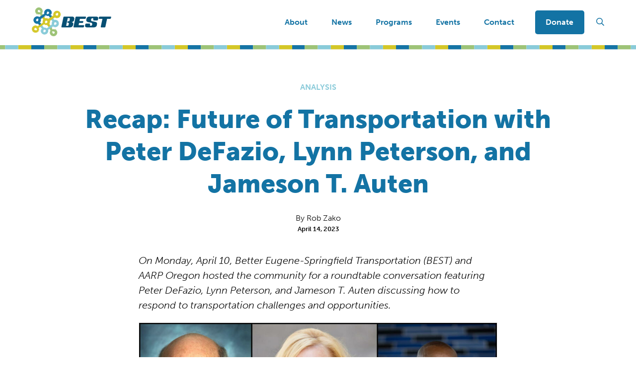

--- FILE ---
content_type: text/html; charset=UTF-8
request_url: https://www.best-oregon.org/2023/04/recap-future-of-transportation/
body_size: 224457
content:


<!DOCTYPE html>
<html lang="en-US">
	<head>
	    <meta charset="UTF-8">
	    <meta name="viewport" content="width=device-width, initial-scale=1">
	    <meta http-equiv="X-UA-Compatible" content="IE=edge">
	    <link rel="profile" href="http://gmpg.org/xfn/11">
	    <link rel="pingback" href="https://www.best-oregon.org/xmlrpc.php">
		<link rel="shortcut icon" href="https://www.best-oregon.org/wp-content/themes/fq-custom-best/static/images/favicon.png" type="image/x-icon" />
		<meta name='robots' content='index, follow, max-image-preview:large, max-snippet:-1, max-video-preview:-1' />

	<!-- This site is optimized with the Yoast SEO plugin v22.2 - https://yoast.com/wordpress/plugins/seo/ -->
	<title>Recap: Future of Transportation with Peter DeFazio, Lynn Peterson, and Jameson T. Auten - BEST</title>
	<link rel="canonical" href="https://www.best-oregon.org/2023/04/recap-future-of-transportation/" />
	<meta property="og:locale" content="en_US" />
	<meta property="og:type" content="article" />
	<meta property="og:title" content="Recap: Future of Transportation with Peter DeFazio, Lynn Peterson, and Jameson T. Auten - BEST" />
	<meta property="og:description" content="On Monday, April 10, Better Eugene-Springfield Transportation (BEST) and AARP Oregon hosted the community for a roundtable conversation featuring Peter DeFazio, Lynn Peterson, and Jameson T. Auten discussing how to respond to transportation challenges and...Read more" />
	<meta property="og:url" content="https://www.best-oregon.org/2023/04/recap-future-of-transportation/" />
	<meta property="og:site_name" content="BEST" />
	<meta property="article:publisher" content="https://www.facebook.com/BetterEugeneSpringfieldTransportation" />
	<meta property="article:published_time" content="2023-04-14T20:19:21+00:00" />
	<meta property="article:modified_time" content="2023-04-26T05:35:23+00:00" />
	<meta property="og:image" content="https://www.best-oregon.org/wp-content/uploads/2023/03/DeFazio-Peterson-Auten-5-1024x512.jpg" />
	<meta name="author" content="Rob Zako" />
	<meta name="twitter:card" content="summary_large_image" />
	<meta name="twitter:creator" content="@BetterEugSpfdTr" />
	<meta name="twitter:site" content="@BetterEugSpfdTr" />
	<meta name="twitter:label1" content="Written by" />
	<meta name="twitter:data1" content="Rob Zako" />
	<meta name="twitter:label2" content="Est. reading time" />
	<meta name="twitter:data2" content="2 minutes" />
	<script type="application/ld+json" class="yoast-schema-graph">{"@context":"https://schema.org","@graph":[{"@type":"Article","@id":"https://www.best-oregon.org/2023/04/recap-future-of-transportation/#article","isPartOf":{"@id":"https://www.best-oregon.org/2023/04/recap-future-of-transportation/"},"author":{"name":"Rob Zako","@id":"https://www.best-oregon.org/#/schema/person/240ff52fb58314fa6f61d3b86f4483dc"},"headline":"Recap: Future of Transportation with Peter DeFazio, Lynn Peterson, and Jameson T. Auten","datePublished":"2023-04-14T20:19:21+00:00","dateModified":"2023-04-26T05:35:23+00:00","mainEntityOfPage":{"@id":"https://www.best-oregon.org/2023/04/recap-future-of-transportation/"},"wordCount":276,"publisher":{"@id":"https://www.best-oregon.org/#organization"},"image":{"@id":"https://www.best-oregon.org/2023/04/recap-future-of-transportation/#primaryimage"},"thumbnailUrl":"https://www.best-oregon.org/wp-content/uploads/2023/03/DeFazio-Peterson-Auten-5-1024x512.jpg","keywords":["Future of Transportation"],"articleSection":["Analysis"],"inLanguage":"en-US"},{"@type":"WebPage","@id":"https://www.best-oregon.org/2023/04/recap-future-of-transportation/","url":"https://www.best-oregon.org/2023/04/recap-future-of-transportation/","name":"Recap: Future of Transportation with Peter DeFazio, Lynn Peterson, and Jameson T. Auten - BEST","isPartOf":{"@id":"https://www.best-oregon.org/#website"},"primaryImageOfPage":{"@id":"https://www.best-oregon.org/2023/04/recap-future-of-transportation/#primaryimage"},"image":{"@id":"https://www.best-oregon.org/2023/04/recap-future-of-transportation/#primaryimage"},"thumbnailUrl":"https://www.best-oregon.org/wp-content/uploads/2023/03/DeFazio-Peterson-Auten-5-1024x512.jpg","datePublished":"2023-04-14T20:19:21+00:00","dateModified":"2023-04-26T05:35:23+00:00","breadcrumb":{"@id":"https://www.best-oregon.org/2023/04/recap-future-of-transportation/#breadcrumb"},"inLanguage":"en-US","potentialAction":[{"@type":"ReadAction","target":["https://www.best-oregon.org/2023/04/recap-future-of-transportation/"]}]},{"@type":"ImageObject","inLanguage":"en-US","@id":"https://www.best-oregon.org/2023/04/recap-future-of-transportation/#primaryimage","url":"https://www.best-oregon.org/wp-content/uploads/2023/03/DeFazio-Peterson-Auten-5.jpg","contentUrl":"https://www.best-oregon.org/wp-content/uploads/2023/03/DeFazio-Peterson-Auten-5.jpg","width":1824,"height":912,"caption":"Peter DeFazio, Lynn Peterson, and Jameson T. Auten"},{"@type":"BreadcrumbList","@id":"https://www.best-oregon.org/2023/04/recap-future-of-transportation/#breadcrumb","itemListElement":[{"@type":"ListItem","position":1,"name":"Home","item":"https://www.best-oregon.org/"},{"@type":"ListItem","position":2,"name":"Blog","item":"https://www.best-oregon.org/blog/"},{"@type":"ListItem","position":3,"name":"Recap: Future of Transportation with Peter DeFazio, Lynn Peterson, and Jameson T. Auten"}]},{"@type":"WebSite","@id":"https://www.best-oregon.org/#website","url":"https://www.best-oregon.org/","name":"BEST","description":"Better Eugene-Springfield Transportation","publisher":{"@id":"https://www.best-oregon.org/#organization"},"potentialAction":[{"@type":"SearchAction","target":{"@type":"EntryPoint","urlTemplate":"https://www.best-oregon.org/?s={search_term_string}"},"query-input":"required name=search_term_string"}],"inLanguage":"en-US"},{"@type":"Organization","@id":"https://www.best-oregon.org/#organization","name":"BEST (Better Eugene-Springfield Transportation)","url":"https://www.best-oregon.org/","logo":{"@type":"ImageObject","inLanguage":"en-US","@id":"https://www.best-oregon.org/#/schema/logo/image/","url":"https://www.best-oregon.org/wp-content/uploads/2021/04/Best_logo-vert.png","contentUrl":"https://www.best-oregon.org/wp-content/uploads/2021/04/Best_logo-vert.png","width":500,"height":518,"caption":"BEST (Better Eugene-Springfield Transportation)"},"image":{"@id":"https://www.best-oregon.org/#/schema/logo/image/"},"sameAs":["https://www.facebook.com/BetterEugeneSpringfieldTransportation","https://twitter.com/BetterEugSpfdTr","https://www.instagram.com/bestoregon/","https://www.youtube.com/channel/UCzmZ38oO4VBhyvj_jxqHSSg"]},{"@type":"Person","@id":"https://www.best-oregon.org/#/schema/person/240ff52fb58314fa6f61d3b86f4483dc","name":"Rob Zako","image":{"@type":"ImageObject","inLanguage":"en-US","@id":"https://www.best-oregon.org/#/schema/person/image/","url":"https://secure.gravatar.com/avatar/296a0c3764f6e3dbb99fac4fcf3266ad?s=96&d=mm&r=g","contentUrl":"https://secure.gravatar.com/avatar/296a0c3764f6e3dbb99fac4fcf3266ad?s=96&d=mm&r=g","caption":"Rob Zako"}}]}</script>
	<!-- / Yoast SEO plugin. -->


<link rel='dns-prefetch' href='//kit.fontawesome.com' />
<link rel='dns-prefetch' href='//stats.wp.com' />
<link rel='dns-prefetch' href='//use.typekit.net' />
<link rel="alternate" type="application/rss+xml" title="BEST &raquo; Feed" href="https://www.best-oregon.org/feed/" />
<link rel="alternate" type="application/rss+xml" title="BEST &raquo; Comments Feed" href="https://www.best-oregon.org/comments/feed/" />
<!-- Google tag (gtag.js) --><script async src="https://www.googletagmanager.com/gtag/js?id=G-6BPBQ2WB4J"></script><script>window.dataLayer = window.dataLayer || [];function gtag(){dataLayer.push(arguments);}gtag('js', new Date());gtag('config', 'G-6BPBQ2WB4J');</script><link rel='stylesheet' id='wp-block-library-css' href='https://www.best-oregon.org/wp-includes/css/dist/block-library/style.min.css?ver=6.4.3' type='text/css' media='all' />
<style id='wp-block-library-inline-css' type='text/css'>
.has-text-align-justify{text-align:justify;}
</style>
<link rel='stylesheet' id='fq-active-alerts-css' href='https://www.best-oregon.org/wp-content/plugins/fq-wp-post-alert-bars/blocks/active-alerts/style.css?ver=1617274127' type='text/css' media='all' />
<link rel='stylesheet' id='mediaelement-css' href='https://www.best-oregon.org/wp-includes/js/mediaelement/mediaelementplayer-legacy.min.css?ver=4.2.17' type='text/css' media='all' />
<link rel='stylesheet' id='wp-mediaelement-css' href='https://www.best-oregon.org/wp-includes/js/mediaelement/wp-mediaelement.min.css?ver=6.4.3' type='text/css' media='all' />
<style id='jetpack-sharing-buttons-style-inline-css' type='text/css'>
.jetpack-sharing-buttons__services-list{display:flex;flex-direction:row;flex-wrap:wrap;gap:0;list-style-type:none;margin:5px;padding:0}.jetpack-sharing-buttons__services-list.has-small-icon-size{font-size:12px}.jetpack-sharing-buttons__services-list.has-normal-icon-size{font-size:16px}.jetpack-sharing-buttons__services-list.has-large-icon-size{font-size:24px}.jetpack-sharing-buttons__services-list.has-huge-icon-size{font-size:36px}@media print{.jetpack-sharing-buttons__services-list{display:none!important}}.editor-styles-wrapper .wp-block-jetpack-sharing-buttons{gap:0;padding-inline-start:0}ul.jetpack-sharing-buttons__services-list.has-background{padding:1.25em 2.375em}
</style>
<link rel='stylesheet' id='wp-components-css' href='https://www.best-oregon.org/wp-includes/css/dist/components/style.min.css?ver=6.4.3' type='text/css' media='all' />
<link rel='stylesheet' id='wp-block-editor-css' href='https://www.best-oregon.org/wp-includes/css/dist/block-editor/style.min.css?ver=6.4.3' type='text/css' media='all' />
<link rel='stylesheet' id='wp-reusable-blocks-css' href='https://www.best-oregon.org/wp-includes/css/dist/reusable-blocks/style.min.css?ver=6.4.3' type='text/css' media='all' />
<link rel='stylesheet' id='wp-patterns-css' href='https://www.best-oregon.org/wp-includes/css/dist/patterns/style.min.css?ver=6.4.3' type='text/css' media='all' />
<link rel='stylesheet' id='wp-editor-css' href='https://www.best-oregon.org/wp-includes/css/dist/editor/style.min.css?ver=6.4.3' type='text/css' media='all' />
<link rel='stylesheet' id='fq-custom-block-style-css-css' href='https://www.best-oregon.org/wp-content/plugins/fq-custom-blocks/dist/blocks.style.build.css?ver=6.4.3' type='text/css' media='all' />
<style id='classic-theme-styles-inline-css' type='text/css'>
/*! This file is auto-generated */
.wp-block-button__link{color:#fff;background-color:#32373c;border-radius:9999px;box-shadow:none;text-decoration:none;padding:calc(.667em + 2px) calc(1.333em + 2px);font-size:1.125em}.wp-block-file__button{background:#32373c;color:#fff;text-decoration:none}
</style>
<style id='global-styles-inline-css' type='text/css'>
body{--wp--preset--color--black: #0D0D0D;--wp--preset--color--cyan-bluish-gray: #abb8c3;--wp--preset--color--white: #FFFFFF;--wp--preset--color--pale-pink: #f78da7;--wp--preset--color--vivid-red: #cf2e2e;--wp--preset--color--luminous-vivid-orange: #ff6900;--wp--preset--color--luminous-vivid-amber: #fcb900;--wp--preset--color--light-green-cyan: #7bdcb5;--wp--preset--color--vivid-green-cyan: #00d084;--wp--preset--color--pale-cyan-blue: #8ed1fc;--wp--preset--color--vivid-cyan-blue: #0693e3;--wp--preset--color--vivid-purple: #9b51e0;--wp--preset--color--dark: #969696;--wp--preset--color--medium: #acacac;--wp--preset--color--light: #dFdFdF;--wp--preset--color--primary: #134F81;--wp--preset--color--primary-light: #8FF5E0;--wp--preset--color--secondary: #9DC477;--wp--preset--color--secondary-light: #CCDB00;--wp--preset--gradient--vivid-cyan-blue-to-vivid-purple: linear-gradient(135deg,rgba(6,147,227,1) 0%,rgb(155,81,224) 100%);--wp--preset--gradient--light-green-cyan-to-vivid-green-cyan: linear-gradient(135deg,rgb(122,220,180) 0%,rgb(0,208,130) 100%);--wp--preset--gradient--luminous-vivid-amber-to-luminous-vivid-orange: linear-gradient(135deg,rgba(252,185,0,1) 0%,rgba(255,105,0,1) 100%);--wp--preset--gradient--luminous-vivid-orange-to-vivid-red: linear-gradient(135deg,rgba(255,105,0,1) 0%,rgb(207,46,46) 100%);--wp--preset--gradient--very-light-gray-to-cyan-bluish-gray: linear-gradient(135deg,rgb(238,238,238) 0%,rgb(169,184,195) 100%);--wp--preset--gradient--cool-to-warm-spectrum: linear-gradient(135deg,rgb(74,234,220) 0%,rgb(151,120,209) 20%,rgb(207,42,186) 40%,rgb(238,44,130) 60%,rgb(251,105,98) 80%,rgb(254,248,76) 100%);--wp--preset--gradient--blush-light-purple: linear-gradient(135deg,rgb(255,206,236) 0%,rgb(152,150,240) 100%);--wp--preset--gradient--blush-bordeaux: linear-gradient(135deg,rgb(254,205,165) 0%,rgb(254,45,45) 50%,rgb(107,0,62) 100%);--wp--preset--gradient--luminous-dusk: linear-gradient(135deg,rgb(255,203,112) 0%,rgb(199,81,192) 50%,rgb(65,88,208) 100%);--wp--preset--gradient--pale-ocean: linear-gradient(135deg,rgb(255,245,203) 0%,rgb(182,227,212) 50%,rgb(51,167,181) 100%);--wp--preset--gradient--electric-grass: linear-gradient(135deg,rgb(202,248,128) 0%,rgb(113,206,126) 100%);--wp--preset--gradient--midnight: linear-gradient(135deg,rgb(2,3,129) 0%,rgb(40,116,252) 100%);--wp--preset--gradient--primary: linear-gradient( 135deg, #8FF5E0 0%,#CCDB00 100% );--wp--preset--font-size--small: 13px;--wp--preset--font-size--medium: 20px;--wp--preset--font-size--large: 36px;--wp--preset--font-size--x-large: 42px;--wp--preset--spacing--20: 0.44rem;--wp--preset--spacing--30: 0.67rem;--wp--preset--spacing--40: 1rem;--wp--preset--spacing--50: 1.5rem;--wp--preset--spacing--60: 2.25rem;--wp--preset--spacing--70: 3.38rem;--wp--preset--spacing--80: 5.06rem;--wp--preset--shadow--natural: 6px 6px 9px rgba(0, 0, 0, 0.2);--wp--preset--shadow--deep: 12px 12px 50px rgba(0, 0, 0, 0.4);--wp--preset--shadow--sharp: 6px 6px 0px rgba(0, 0, 0, 0.2);--wp--preset--shadow--outlined: 6px 6px 0px -3px rgba(255, 255, 255, 1), 6px 6px rgba(0, 0, 0, 1);--wp--preset--shadow--crisp: 6px 6px 0px rgba(0, 0, 0, 1);}:where(.is-layout-flex){gap: 0.5em;}:where(.is-layout-grid){gap: 0.5em;}body .is-layout-flow > .alignleft{float: left;margin-inline-start: 0;margin-inline-end: 2em;}body .is-layout-flow > .alignright{float: right;margin-inline-start: 2em;margin-inline-end: 0;}body .is-layout-flow > .aligncenter{margin-left: auto !important;margin-right: auto !important;}body .is-layout-constrained > .alignleft{float: left;margin-inline-start: 0;margin-inline-end: 2em;}body .is-layout-constrained > .alignright{float: right;margin-inline-start: 2em;margin-inline-end: 0;}body .is-layout-constrained > .aligncenter{margin-left: auto !important;margin-right: auto !important;}body .is-layout-constrained > :where(:not(.alignleft):not(.alignright):not(.alignfull)){max-width: var(--wp--style--global--content-size);margin-left: auto !important;margin-right: auto !important;}body .is-layout-constrained > .alignwide{max-width: var(--wp--style--global--wide-size);}body .is-layout-flex{display: flex;}body .is-layout-flex{flex-wrap: wrap;align-items: center;}body .is-layout-flex > *{margin: 0;}body .is-layout-grid{display: grid;}body .is-layout-grid > *{margin: 0;}:where(.wp-block-columns.is-layout-flex){gap: 2em;}:where(.wp-block-columns.is-layout-grid){gap: 2em;}:where(.wp-block-post-template.is-layout-flex){gap: 1.25em;}:where(.wp-block-post-template.is-layout-grid){gap: 1.25em;}.has-black-color{color: var(--wp--preset--color--black) !important;}.has-cyan-bluish-gray-color{color: var(--wp--preset--color--cyan-bluish-gray) !important;}.has-white-color{color: var(--wp--preset--color--white) !important;}.has-pale-pink-color{color: var(--wp--preset--color--pale-pink) !important;}.has-vivid-red-color{color: var(--wp--preset--color--vivid-red) !important;}.has-luminous-vivid-orange-color{color: var(--wp--preset--color--luminous-vivid-orange) !important;}.has-luminous-vivid-amber-color{color: var(--wp--preset--color--luminous-vivid-amber) !important;}.has-light-green-cyan-color{color: var(--wp--preset--color--light-green-cyan) !important;}.has-vivid-green-cyan-color{color: var(--wp--preset--color--vivid-green-cyan) !important;}.has-pale-cyan-blue-color{color: var(--wp--preset--color--pale-cyan-blue) !important;}.has-vivid-cyan-blue-color{color: var(--wp--preset--color--vivid-cyan-blue) !important;}.has-vivid-purple-color{color: var(--wp--preset--color--vivid-purple) !important;}.has-black-background-color{background-color: var(--wp--preset--color--black) !important;}.has-cyan-bluish-gray-background-color{background-color: var(--wp--preset--color--cyan-bluish-gray) !important;}.has-white-background-color{background-color: var(--wp--preset--color--white) !important;}.has-pale-pink-background-color{background-color: var(--wp--preset--color--pale-pink) !important;}.has-vivid-red-background-color{background-color: var(--wp--preset--color--vivid-red) !important;}.has-luminous-vivid-orange-background-color{background-color: var(--wp--preset--color--luminous-vivid-orange) !important;}.has-luminous-vivid-amber-background-color{background-color: var(--wp--preset--color--luminous-vivid-amber) !important;}.has-light-green-cyan-background-color{background-color: var(--wp--preset--color--light-green-cyan) !important;}.has-vivid-green-cyan-background-color{background-color: var(--wp--preset--color--vivid-green-cyan) !important;}.has-pale-cyan-blue-background-color{background-color: var(--wp--preset--color--pale-cyan-blue) !important;}.has-vivid-cyan-blue-background-color{background-color: var(--wp--preset--color--vivid-cyan-blue) !important;}.has-vivid-purple-background-color{background-color: var(--wp--preset--color--vivid-purple) !important;}.has-black-border-color{border-color: var(--wp--preset--color--black) !important;}.has-cyan-bluish-gray-border-color{border-color: var(--wp--preset--color--cyan-bluish-gray) !important;}.has-white-border-color{border-color: var(--wp--preset--color--white) !important;}.has-pale-pink-border-color{border-color: var(--wp--preset--color--pale-pink) !important;}.has-vivid-red-border-color{border-color: var(--wp--preset--color--vivid-red) !important;}.has-luminous-vivid-orange-border-color{border-color: var(--wp--preset--color--luminous-vivid-orange) !important;}.has-luminous-vivid-amber-border-color{border-color: var(--wp--preset--color--luminous-vivid-amber) !important;}.has-light-green-cyan-border-color{border-color: var(--wp--preset--color--light-green-cyan) !important;}.has-vivid-green-cyan-border-color{border-color: var(--wp--preset--color--vivid-green-cyan) !important;}.has-pale-cyan-blue-border-color{border-color: var(--wp--preset--color--pale-cyan-blue) !important;}.has-vivid-cyan-blue-border-color{border-color: var(--wp--preset--color--vivid-cyan-blue) !important;}.has-vivid-purple-border-color{border-color: var(--wp--preset--color--vivid-purple) !important;}.has-vivid-cyan-blue-to-vivid-purple-gradient-background{background: var(--wp--preset--gradient--vivid-cyan-blue-to-vivid-purple) !important;}.has-light-green-cyan-to-vivid-green-cyan-gradient-background{background: var(--wp--preset--gradient--light-green-cyan-to-vivid-green-cyan) !important;}.has-luminous-vivid-amber-to-luminous-vivid-orange-gradient-background{background: var(--wp--preset--gradient--luminous-vivid-amber-to-luminous-vivid-orange) !important;}.has-luminous-vivid-orange-to-vivid-red-gradient-background{background: var(--wp--preset--gradient--luminous-vivid-orange-to-vivid-red) !important;}.has-very-light-gray-to-cyan-bluish-gray-gradient-background{background: var(--wp--preset--gradient--very-light-gray-to-cyan-bluish-gray) !important;}.has-cool-to-warm-spectrum-gradient-background{background: var(--wp--preset--gradient--cool-to-warm-spectrum) !important;}.has-blush-light-purple-gradient-background{background: var(--wp--preset--gradient--blush-light-purple) !important;}.has-blush-bordeaux-gradient-background{background: var(--wp--preset--gradient--blush-bordeaux) !important;}.has-luminous-dusk-gradient-background{background: var(--wp--preset--gradient--luminous-dusk) !important;}.has-pale-ocean-gradient-background{background: var(--wp--preset--gradient--pale-ocean) !important;}.has-electric-grass-gradient-background{background: var(--wp--preset--gradient--electric-grass) !important;}.has-midnight-gradient-background{background: var(--wp--preset--gradient--midnight) !important;}.has-small-font-size{font-size: var(--wp--preset--font-size--small) !important;}.has-medium-font-size{font-size: var(--wp--preset--font-size--medium) !important;}.has-large-font-size{font-size: var(--wp--preset--font-size--large) !important;}.has-x-large-font-size{font-size: var(--wp--preset--font-size--x-large) !important;}
.wp-block-navigation a:where(:not(.wp-element-button)){color: inherit;}
:where(.wp-block-post-template.is-layout-flex){gap: 1.25em;}:where(.wp-block-post-template.is-layout-grid){gap: 1.25em;}
:where(.wp-block-columns.is-layout-flex){gap: 2em;}:where(.wp-block-columns.is-layout-grid){gap: 2em;}
.wp-block-pullquote{font-size: 1.5em;line-height: 1.6;}
</style>
<link rel='stylesheet' id='fqtaa_style-css' href='https://www.best-oregon.org/wp-content/plugins/fq-wp-post-alert-bars/assets/css/style.css?ver=6.4.3' type='text/css' media='all' />
<link rel='stylesheet' id='typekit-css' href='https://use.typekit.net/jcd0uhl.css?ver=6.4.3' type='text/css' media='all' />
<link rel='stylesheet' id='theme-css' href='https://www.best-oregon.org/wp-content/themes/fq-custom-best/style.css?ver=6.4.3' type='text/css' media='all' />
<script type="text/javascript" src="https://www.best-oregon.org/wp-includes/js/jquery/jquery.min.js?ver=3.7.1" id="jquery-core-js"></script>
<script type="text/javascript" src="https://www.best-oregon.org/wp-includes/js/jquery/jquery-migrate.min.js?ver=3.4.1" id="jquery-migrate-js"></script>
<script type="text/javascript" src="https://www.best-oregon.org/wp-content/plugins/fq-custom-blocks/src/accordion-item/block-frontend.js?ver=1" id="fq-custom-block-accordion-frontend-js-js"></script>
<script type="text/javascript" src="https://kit.fontawesome.com/380b2a1704.js" id="fontawesome-js" crossorigin="anonymous"></script crossorigin="anonymous">
<link rel="https://api.w.org/" href="https://www.best-oregon.org/wp-json/" /><link rel="alternate" type="application/json" href="https://www.best-oregon.org/wp-json/wp/v2/posts/9014" /><link rel="EditURI" type="application/rsd+xml" title="RSD" href="https://www.best-oregon.org/xmlrpc.php?rsd" />
<meta name="generator" content="WordPress 6.4.3" />
<link rel='shortlink' href='https://www.best-oregon.org/?p=9014' />
<link rel="alternate" type="application/json+oembed" href="https://www.best-oregon.org/wp-json/oembed/1.0/embed?url=https%3A%2F%2Fwww.best-oregon.org%2F2023%2F04%2Frecap-future-of-transportation%2F" />
<link rel="alternate" type="text/xml+oembed" href="https://www.best-oregon.org/wp-json/oembed/1.0/embed?url=https%3A%2F%2Fwww.best-oregon.org%2F2023%2F04%2Frecap-future-of-transportation%2F&#038;format=xml" />
	<style>img#wpstats{display:none}</style>
			</head>

	
	<body class="post-template-default single single-post postid-9014 single-format-standard">
				<div id="page" class="page">
			<a class="skip-link screen-reader-text" href="#content">
				Skip to content			</a>

			<header id="masthead" class="page-header" role="banner">
		  		
<section class="page-header-announcement">

	
</section>

<div class="page-header-content">

	<div class="branding">
		<a class="site-title" href="https://www.best-oregon.org/">
			
<?xml version="1.0" encoding="UTF-8" standalone="no"?>
<!DOCTYPE svg PUBLIC "-//W3C//DTD SVG 1.1//EN" "http://www.w3.org/Graphics/SVG/1.1/DTD/svg11.dtd">
<svg width="100%" height="100%" viewBox="0 0 1254 454" version="1.1" xmlns="http://www.w3.org/2000/svg" xmlns:xlink="http://www.w3.org/1999/xlink" xml:space="preserve" xmlns:serif="http://www.serif.com/" style="fill-rule:evenodd;clip-rule:evenodd;stroke-linejoin:round;stroke-miterlimit:2;">
    <g>
        <path d="M348.883,420.249L349.687,420.661C349.67,420.561 349.345,420.357 348.883,420.249Z" style="fill:#9dc377;fill-rule:nonzero;"/>
        <path d="M323.77,421.69C324.099,422.578 325.72,423.128 326.345,423.378C325.795,422.378 324.945,421.736 324.049,420.845C324.928,421.745 324.02,421.461 323.77,421.69Z" style="fill:#9dc377;fill-rule:nonzero;"/>
        <path d="M326.32,424.749C325.549,424.27 324.791,423.782 324.091,423.211C323.962,424.303 325.303,424.236 326.32,424.749Z" style="fill:#9dc377;fill-rule:nonzero;"/>
        <path d="M330.345,426.474C330.595,426.503 330.528,426.195 331.02,426.249C330.799,425.765 329.916,425.524 329.374,425.153L330.345,426.474Z" style="fill:#9dc377;fill-rule:nonzero;"/>
        <path d="M389.316,427.753C391.291,425.795 393.174,424.286 395.278,420.374C393.333,424.465 389.933,427.107 389.316,427.753Z" style="fill:#9dc377;fill-rule:nonzero;"/>
        <path d="M353.103,447.34C353.145,446.995 351.816,447.149 353.628,446.649C354.503,446.661 353.499,447.695 356.27,446.682L353.103,447.34Z" style="fill:#9dc377;fill-rule:nonzero;"/>
        <path d="M349.57,446.199L347.745,445.711C347.728,445.811 348.42,446.045 349.57,446.199Z" style="fill:#9dc377;fill-rule:nonzero;"/>
        <path d="M386.895,423.757L387.858,424.282" style="fill:none;fill-rule:nonzero;"/>
        <path d="M376.924,435.715C378.424,434.445 380.087,433.34 381.353,431.82C379.766,433.357 378.216,434.34 376.924,435.715Z" style="fill:#9dc377;fill-rule:nonzero;"/>
        <path d="M377.612,421.44C377.441,421.815 377.858,421.749 377.474,422.465C378.174,422.174 378.887,420.732 379.612,419.874L377.612,421.44Z" style="fill:#9dc377;fill-rule:nonzero;"/>
    </g>
    <rect id="Artboard1" x="0" y="0" width="1253.25" height="453.939" style="fill:none;"/>
    <path d="M587.339,169.107L566.894,169.107L541.331,289.807L561.781,289.807C570.297,289.807 577.968,286.112 578.818,281.568L585.267,252.794C586.117,248.245 578.422,239.93 569.901,239.93L559.957,239.93L564.07,218.575L576.832,218.805C585.348,218.805 593.014,215.11 594.155,210.57L600.972,177.623C602.108,172.797 595.86,169.107 587.339,169.107ZM665.153,206.307C658.481,223.52 637.685,231.422 627.184,231.704C637.404,232.272 657.095,243.11 655.248,260.846L648.111,286.394C644.708,302.013 624.826,314.792 603.526,314.792L475.446,314.792C469.479,314.792 465.784,309.966 466.925,304.004L498.731,154.905C499.867,149.225 505.548,144.399 511.51,144.399L639.882,144.399C661.176,144.399 674.319,165.674 670.91,181.293L665.153,206.307Z" style="fill:#074f73;fill-rule:nonzero;"/>
    <path d="M851.456,169.107C850.325,175.069 844.645,179.895 838.964,179.895L759.159,179.895L751.78,214.542L804.312,214.542C809.998,214.542 813.688,219.373 812.27,225.335L810.28,234.424C809.149,240.104 803.463,244.93 797.787,244.93L745.244,244.93L737.865,279.295L817.664,279.295C823.345,279.295 827.04,284.121 825.899,290.083L822.777,304.29C821.641,309.966 815.965,314.792 810.28,314.792L665.726,314.792C660.05,314.792 656.637,309.966 657.778,304.29L689.579,154.905C690.721,149.225 696.396,144.399 702.077,144.399L846.349,144.399C852.03,144.399 855.719,149.225 854.588,154.905L851.456,169.107Z" style="fill:#074f73;fill-rule:nonzero;"/>
    <path d="M1043.74,194.096C1042.6,199.777 1036.92,204.603 1031.24,204.603L976.998,204.603C967.622,204.603 968.196,196.65 969.9,189.271C971.885,179.04 967.346,169.107 956.829,169.107C946.609,169.107 937.525,179.04 935.535,189.271C932.413,204.322 935.248,214.828 950.018,217.668L990.913,225.335C1015.62,229.879 1034.65,236.409 1028.12,267.366L1024.14,286.394C1020.17,305.14 996.875,314.792 980.688,314.792L871.067,314.792C854.88,314.792 835.847,305.14 839.829,286.394L844.374,265.094C845.51,259.413 851.19,254.587 856.866,254.587L911.389,254.587C920.484,254.587 919.915,262.535 918.211,269.925C916.226,280.145 920.765,289.807 931.271,289.807C941.783,289.807 950.586,280.145 952.576,269.925C954.275,262.822 954.275,257.141 950.586,251.46C948.027,247.202 943.487,242.658 938.088,241.522L897.193,233.856C874.476,229.593 854.025,219.941 859.993,191.824L863.969,172.797C867.94,154.056 891.236,144.399 907.423,144.399L1017.04,144.399C1033.23,144.399 1052.26,154.056 1048.28,172.797L1043.74,194.096Z" style="fill:#074f73;fill-rule:nonzero;"/>
    <path d="M1248.22,169.107C1247.08,175.069 1241.12,179.895 1235.15,179.895L1187.44,179.895L1161.03,304.004C1159.61,309.966 1153.94,314.792 1147.97,314.792L1096.57,314.792C1090.61,314.792 1086.91,309.966 1088.05,304.004L1114.45,179.895L1064.76,179.895C1059.08,179.895 1055.38,175.069 1056.52,169.107L1059.65,154.905C1060.78,149.225 1066.46,144.399 1072.43,144.399L1242.83,144.399C1248.79,144.399 1252.48,149.225 1251.34,154.905L1248.22,169.107Z" style="fill:#074f73;fill-rule:nonzero;"/>
    <path d="M164.045,339.311C159.412,332.815 141.533,307.053 136.924,300.536C134.953,297.753 123.708,281.511 126.024,280.007C131.303,276.586 136.478,273.007 141.587,269.34C143.612,267.886 156.308,282.953 157.995,285.536C162.295,292.099 180.499,317.478 184.741,324.07" style="fill:#89cbd9;fill-rule:nonzero;"/>
    <path d="M148.212,321.215C148.116,321.853 148.058,322.228 147.87,322.87C148.141,324.54 149.312,327.236 148.849,328.415C148.541,328.574 146.287,327.357 146.208,326.92C144.491,323.082 145.337,320.307 143.545,316.045C143.466,315.611 141.991,314.945 140.824,314.124C140.824,314.124 140.924,314.574 141.024,315.04C139.424,313.882 138.258,311.186 136.637,309.536C136.703,310.086 136.703,310.086 136.67,310.461C136.691,308.199 134.145,305.29 132.449,302.974C132.237,302.415 132.158,301.982 132.074,301.54C130.349,299.52 129.283,297.203 127.012,294.878C126.137,293.853 125.324,292.428 124.491,290.849C123.912,289.682 122.141,286.482 121.22,283.99C120.703,282.32 120.549,280.695 120.999,279.086C121.533,277.553 123.053,276.645 124.383,275.499C125.72,274.665 127.016,273.857 128.253,273.082C129.062,272.578 129.845,272.057 130.591,271.503C132.095,270.39 133.391,269.182 134.478,267.695C135.153,266.986 136.412,266.057 137.816,265.286C138.67,265.007 139.574,264.79 140.399,264.699C142.599,262.39 146.858,263.928 150.295,267.19C150.72,267.553 151.224,268.028 151.578,268.378L152.328,269.14L153.728,270.695C154.574,271.732 155.428,272.782 156.191,273.724C157.337,275.07 157.428,276.549 157.395,277.499C159.245,279.053 160.928,280.332 162.937,282.711C164.52,284.465 166.037,286.299 167.391,288.203C170.962,293.003 174.528,297.807 177.628,303.657C178.074,304.453 179.32,305.72 180.103,306.282L180.32,307.557C182.57,310.665 185.387,313.057 186.92,316.028C188.999,320.124 187.233,321.832 185.787,323.395C181.799,320.157 175.983,318.207 173.078,311.286C172.399,309.311 169.978,307.199 168.27,305.228C166.637,303.682 166.199,301.136 163.999,300.299C163.803,297.178 161.045,291.099 157.703,287.586C157.628,287.161 158.02,287.44 157.791,286.761C155.345,284.545 152.803,282.04 150.32,279.386C149.062,278.07 147.791,276.728 146.462,275.449L145.466,274.503L144.703,273.849C144.191,273.428 143.662,273.032 143.116,272.711C142.67,272.549 142.174,272.153 141.641,272.374C141.183,272.695 140.724,273.011 140.249,273.34C139.391,273.932 138.516,274.54 137.595,275.174C136.47,275.995 135.349,276.882 134.283,277.89C134.141,278.078 133.57,278.353 132.908,278.678C132.57,278.853 132.22,279.032 131.92,279.19C131.699,279.299 131.495,279.428 131.349,279.57C131.228,279.853 131.128,280.115 131.053,280.361L130.999,280.395C130.578,280.661 130.17,280.957 129.766,281.249C129.287,281.549 129.583,282.211 129.687,282.624C130.003,283.549 130.32,284.32 130.337,285.149C130.941,287.515 132.674,289.803 133.603,292.003C135.053,295.465 139.228,299.886 139.874,303.328C139.949,303.761 140.808,304.736 141.274,305.445L141.508,306.732C141.974,307.436 142.987,307.403 143.453,308.103C146.333,312.765 150.374,318.245 149.995,321.724C149.608,321.449 148.362,320.195 148.212,321.215Z" style="fill:#89cbd9;fill-rule:nonzero;"/>
    <path d="M157.491,341.99C157.087,342.007 157.491,342.745 157.837,343.136C157.862,342.553 158.049,342.086 157.737,341.111L158.516,342.415C159.628,342.603 157.862,341.053 158.637,341.603C159.041,342.336 159.291,342.961 158.733,342.865C158.824,342.636 158.516,342.415 158.295,341.957C157.799,342.211 158.078,343.007 158.053,343.59L156.745,341.611L157.491,341.99Z" style="fill:#89cbd9;fill-rule:nonzero;"/>
    <path d="M155.241,337.103L155.458,337.557C155.862,337.54 155.77,337.024 155.674,336.511C156.453,338.557 154.841,337.115 155.091,338.495C155.341,338.374 154.841,337.115 155.241,337.103Z" style="fill:#89cbd9;fill-rule:nonzero;"/>
    <path d="M158.066,338.499C158.008,339.657 159.033,340.078 158.478,340.74L157.758,338.282L158.066,338.499Z" style="fill:#89cbd9;fill-rule:nonzero;"/>
    <path d="M148.666,325.557C148.045,325.12 148.353,325.336 147.762,324.32L148.699,325.732L148.666,325.557Z" style="fill:#89cbd9;fill-rule:nonzero;"/>
    <path d="M129.824,297.095C129.991,298.145 130.012,299.078 130.787,300.42C129.883,299.14 129.878,297.445 129.824,297.095Z" style="fill:#89cbd9;fill-rule:nonzero;"/>
    <path d="M124.57,281.607C124.862,281.69 124.82,281.186 125.12,281.928C125.058,282.236 124.203,281.707 124.958,282.899C124.808,282.47 124.67,282.045 124.57,281.607Z" style="fill:#89cbd9;fill-rule:nonzero;"/>
    <path d="M125.887,280.628C126.095,280.461 126.408,280.324 126.758,280.265C126.691,280.232 126.162,280.257 125.887,280.628Z" style="fill:#89cbd9;fill-rule:nonzero;"/>
    <path d="M141.983,319.336L142.045,319.17C141.991,319.136 141.895,319.078 141.824,319.036L141.983,319.336Z" style="fill:#89cbd9;fill-rule:nonzero;"/>
    <path d="M141.045,317.174L141.478,318.836C141.616,318.899 141.712,318.97 141.824,319.036C141.345,318.065 141.949,318.09 141.045,317.174Z" style="fill:#89cbd9;fill-rule:nonzero;"/>
    <path d="M142.166,318.865L142.045,319.17C143.228,320.032 142.72,321.128 144.066,322.611C143.658,321.124 142.878,319.824 142.166,318.865Z" style="fill:#89cbd9;fill-rule:nonzero;"/>
    <path d="M143.562,319.857L144.153,320.12C144.37,320.578 144.124,320.703 143.999,320.765L144.687,321.549C145.366,321.582 143.653,318.865 143.249,318.136L143.562,319.857Z" style="fill:#89cbd9;fill-rule:nonzero;"/>
    <path d="M153.074,325.215L153.041,325.182L153.07,325.22L153.074,325.215Z" style="fill:#89cbd9;fill-rule:nonzero;"/>
    <path d="M152.47,321.949L151.608,322.386C152.466,323.44 152.058,324.036 153.041,325.182L153.074,325.215C153.558,324.215 152.445,323.274 152.47,321.949Z" style="fill:#89cbd9;fill-rule:nonzero;"/>
    <path d="M140.787,315.049C141.537,316.174 142.095,317.02 142.778,317.053L141.566,314.845C141.753,315.878 141.195,315.032 140.787,315.049Z" style="fill:#89cbd9;fill-rule:nonzero;"/>
    <path d="M141.095,312.265L141.812,313.22L141.766,312.611C141.633,312.64 141.399,312.549 141.095,312.265Z" style="fill:#89cbd9;fill-rule:nonzero;"/>
    <path d="M141.766,312.611C141.912,312.565 141.928,312.345 141.712,311.949L141.766,312.611Z" style="fill:#89cbd9;fill-rule:nonzero;"/>
    <path d="M143.733,314.128C143.824,313.14 143.237,313.628 142.616,312.44C141.995,312.749 143.362,313.565 143.733,314.128Z" style="fill:#89cbd9;fill-rule:nonzero;"/>
    <path d="M140.841,309.386L140.995,308.745L140.374,309.057L140.841,309.386Z" style="fill:#89cbd9;fill-rule:nonzero;"/>
    <path d="M132.741,302.907C133.987,303.653 132.816,301.903 133.045,301.615L132.741,302.907Z" style="fill:#89cbd9;fill-rule:nonzero;"/>
    <path d="M141.27,307.29L140.991,307.995L141.395,307.978C141.583,308.261 141.924,308.653 141.862,309.057C142.637,308.857 141.52,307.92 141.27,307.29Z" style="fill:#89cbd9;fill-rule:nonzero;"/>
    <path d="M137.012,303.982L136.637,302.67" style="fill:none;fill-rule:nonzero;"/>
    <path d="M144.874,308.486C145.124,308.361 144.745,306.299 145.774,308.224C145.37,307.486 144.653,306.532 145.524,306.845C144.774,305.715 144.903,307.157 144.124,306.607C144.87,306.986 144.624,307.861 144.874,308.486Z" style="fill:#89cbd9;fill-rule:nonzero;"/>
    <path d="M143.503,305.42C143.253,304.795 142.97,303.995 142.537,303.84C142.912,304.403 142.787,305.215 143.503,305.42Z" style="fill:#89cbd9;fill-rule:nonzero;"/>
    <path d="M144.462,303.999L144.528,305.095L144.774,304.22L144.462,303.999Z" style="fill:#89cbd9;fill-rule:nonzero;"/>
    <path d="M133.137,295.761L132.408,296.282" style="fill:none;fill-rule:nonzero;"/>
    <path d="M142.253,300.79L143.687,302.699L142.783,300.711C141.708,299.874 141.87,300.532 142.208,301.428C142.145,301.161 142.133,300.932 142.253,300.79Z" style="fill:#89cbd9;fill-rule:nonzero;"/>
    <path d="M142.758,303.54L143.378,303.978C143.524,303.911 142.908,303.032 142.499,302.19C142.72,302.786 142.899,303.345 142.758,303.54Z" style="fill:#89cbd9;fill-rule:nonzero;"/>
    <path d="M142.499,302.19C142.399,301.928 142.299,301.674 142.208,301.428C142.266,301.665 142.366,301.92 142.499,302.19Z" style="fill:#89cbd9;fill-rule:nonzero;"/>
    <path d="M129.645,291.049L130.703,292.982C130.453,292.165 130.112,291.582 129.645,291.049Z" style="fill:#89cbd9;fill-rule:nonzero;"/>
    <path d="M141.912,298.899L141.724,298.615L141.103,298.928C141.599,299.424 141.787,298.961 141.912,298.899Z" style="fill:#89cbd9;fill-rule:nonzero;"/>
    <path d="M141.378,295.849C141.391,295.12 140.333,294.374 140.008,293.986C140.012,294.89 140.524,295.553 140.937,296.436C140.524,295.553 141.128,295.97 141.378,295.849Z" style="fill:#89cbd9;fill-rule:nonzero;"/>
    <path d="M140.528,293.011L141.591,294.661C142.008,293.915 141.033,293.674 140.528,293.011Z" style="fill:#89cbd9;fill-rule:nonzero;"/>
    <path d="M138.57,290.532C138.42,290.42 138.316,290.645 138.02,290.424C137.937,290.82 138.408,291.315 138.603,291.765L138.57,290.532Z" style="fill:#89cbd9;fill-rule:nonzero;"/>
    <path d="M142.608,308.686C142.241,308.207 141.908,307.765 141.578,307.345C141.937,308.14 142.283,308.899 142.62,309.649C142.637,309.32 142.666,308.99 142.608,308.686Z" style="fill:#89cbd9;fill-rule:nonzero;"/>
    <path d="M184.712,311.065C182.253,309.578 179.333,305.736 177.628,303.657C175.216,299.982 171.003,296.215 167.837,292.149L168.091,292.036C167.099,290.282 165.72,288.436 164.27,286.574C163.545,285.645 162.799,284.695 162.078,283.778C161.662,283.236 161.253,282.699 160.853,282.178C160.462,281.695 160.078,281.224 159.708,280.765L159.574,281.195C160.012,281.832 160.653,282.703 159.878,282.495C159.362,281.549 158.633,280.382 158.653,279.965L157.745,279.699C157.553,279.015 158.845,278.636 157.395,277.499C155.737,277.515 155.424,273.832 154.187,274.832C154.412,273.661 152.637,272.961 152.053,272.278L151.945,273.22C151.453,272.403 151.083,271.495 150.72,270.715C150.541,270.328 150.37,269.974 150.183,269.678C149.874,269.261 149.574,268.936 149.283,268.736C147.924,267.595 146.278,266.24 144.478,265.499C143.587,265.145 142.641,264.861 141.67,265.007C140.824,265.165 139.995,265.778 139.228,266.228C138.337,265.653 142.574,264.707 140.399,264.699C139.649,265.257 138.887,265.765 138.103,266.249C137.458,266.782 136.791,267.29 136.103,267.786C135.52,268.186 134.962,268.57 134.358,268.982C133.441,269.574 132.458,270.124 131.458,270.682C130.445,271.257 129.412,271.845 128.449,272.39L127.699,272.853L126.483,273.657C125.699,274.215 124.953,274.745 124.137,275.32C123.699,275.795 123.245,276.282 122.72,276.845C122.962,276.715 123.583,276.257 123.303,276.686C122.866,276.878 122.441,277.14 122.078,277.457C121.82,277.803 121.537,278.14 121.328,278.595C120.924,279.632 121.008,280.824 121.008,282.12C121.266,281.945 121.253,281.028 121.433,280.036C121.516,278.932 122.312,278.103 122.653,277.728C123.103,278.303 122.928,278.349 122.478,278.603C122.033,278.807 121.349,279.574 121.683,281.17C121.72,280.961 121.887,280.553 122.02,280.615C122.674,283.661 121.17,281.732 122.103,284.211C122.083,283.745 122.108,283.29 122.145,282.861C122.845,285.178 122.512,283.64 123.903,286.099C122.974,285.89 123.024,287.37 123.353,288.149C123.953,288.611 124.683,290.395 125.153,289.807C125.07,292.678 127.058,292.24 127.012,294.878C128.033,295.382 127.12,293.703 127.633,293.49C129.228,295.232 127.374,294.536 127.628,295.365C128.237,295.857 130.095,298.207 130.341,299.603L130.845,299.37C131.433,301.34 133.228,304.14 132.995,305.165C134.108,305.345 133.224,304.136 132.449,302.974C132.633,302.507 133.653,303.54 133.891,304.149C133.708,303.87 133.924,303.578 133.487,303.415C133.828,303.061 134.141,304.028 134.453,304.249C135.637,306.282 133.674,303.699 133.987,304.665C134.637,305.278 135.795,307.145 135.853,305.986C136.945,307.507 135.637,307.036 135.949,308.003C135.545,306.52 134.362,306.732 134.27,305.465C133.833,305.311 133.741,305.545 133.837,306.057C134.862,307.236 136.049,310.02 136.637,309.536L136.67,310.461L137.541,310.774L137.603,311.12C137.82,310.074 137.287,308.645 137.533,307.77C137.749,307.474 138.187,308.386 138.528,308.778L138.249,309.482C138.874,310.67 139.77,309.657 140.612,311.299C139.308,310.828 140.774,313.661 141.024,315.04C142.983,315.37 141.833,314.257 143.508,314.54C144.253,315.67 145.745,317.174 146.308,318.77C144.099,315.561 146.562,320.899 144.387,318.611C144.637,319.236 145.099,319.565 145.474,320.128C144.858,321.19 144.203,319.832 144.016,321.053L144.791,320.849C144.858,321.945 144.487,322.882 145.328,324.528C145.733,324.511 146.633,324.999 146.916,325.799C146.608,326.332 146.512,326.561 147.449,327.974C150.495,329.824 147.158,324.17 147.87,322.87C145.499,318.799 148.228,316.674 145.52,311.465C144.616,310.978 144.683,311.324 143.495,310.036C141.824,309.753 144.124,312.728 144.095,314.061C143.628,313.728 143.162,313.399 143.066,312.882L142.699,313.824C140.833,311.749 142.883,311.853 141.203,310.065L141.666,310.395L140.674,309.39L140.733,309.736C140.203,309.061 139.553,309.203 139.053,307.949L140.112,308.545C139.366,308.17 140.045,307.449 139.237,306.728C139.828,307.028 140.262,306.94 140.478,307.232C139.903,305.728 139.195,304.524 138.499,303.361C135.516,299.803 133.228,295.895 131.483,291.761C131.483,291.982 131.512,292.236 131.528,292.357C130.937,291.795 130.949,291.195 131.012,290.607C130.728,289.849 130.441,289.065 130.137,288.257C129.124,286.724 128.32,285.649 127.608,283.857C128.016,283.736 128.216,283.836 128.341,284.028C128.003,283.465 127.666,283.061 127.474,283.715C126.874,282.574 127.153,282.099 127.095,281.274C127.433,281.995 127.933,282.611 128.403,283.153C128.508,282.507 127.399,282.428 127.591,281.445C127.487,280.595 127.366,280.69 126.974,280.995C126.662,281.299 126.503,281.857 126.112,281.682C126.083,281.424 126.074,281.17 126.099,280.907C125.749,281.099 125.537,281.34 125.308,281.595C125.195,280.695 125.562,279.928 126.458,279.849C127.208,279.661 127.841,279.599 128.362,279.545L127.07,280.053C127.674,280.624 128.474,279.495 129.316,279.145C129.458,279.09 129.595,279.057 129.724,279.074L129.658,279.199C131.074,278.286 128.958,279.078 129.853,278.34C130.645,278.128 131.312,278.003 132.178,277.736L131.487,277.449C132.441,276.332 135.245,275.582 137.303,274.411C138.387,273.84 139.045,273.011 139.908,272.211C140.133,272.015 140.341,271.836 140.533,271.67C140.295,271.661 139.783,271.828 139.866,271.52C140.612,270.999 142.253,269.97 141.674,271.124C142.045,270.774 142.458,270.79 142.837,270.778C143.228,270.978 143.491,271.324 143.662,271.636L143.474,271.124C143.903,271.336 144.337,271.574 144.762,271.84C144.695,271.97 144.966,272.586 144.399,272.165C144.87,273.053 145.491,273.403 146.458,274.061C147.458,274.753 148.583,275.54 149.462,276.753L148.62,276.324C150.191,277.265 149.491,278.132 151.083,279.274L151.166,278.62C152.278,279.49 153.495,281.882 152.928,281.836C153.991,281.186 153.153,282.67 154.516,282.62L154.178,283.978C154.983,284.457 155.662,285.015 155.745,284.207C156.253,285.649 156.691,286.47 157.791,286.761L157.874,286.786L157.858,286.795C158.112,286.999 158.724,288.24 158.812,287.457C160.637,290.111 158.878,289.449 160.674,291.928L161.437,291.582C162.608,293.615 164.516,295.128 165.953,296.311L165.499,296.882C166.341,297.782 165.953,296.311 167.162,297.778C167.208,298.061 167.162,298.374 166.978,298.436C168.07,299.924 169.12,302.136 170.641,304.449C170.512,304.503 170.199,304.278 170.041,304.165C170.753,305.128 172.095,306.536 173.091,307.549C173.924,310.807 175.858,315.003 178.47,318.374C181.749,320.14 184.637,320.82 186.474,319.995C187.066,318.624 186.291,315.186 184.712,311.065Z" style="fill:#89cbd9;fill-rule:nonzero;"/>
    <path d="M122.758,231.928C130.845,243.407 141.974,261.603 150.003,273.136C142.37,279.649 136.97,281.053 127.833,287.207C119.987,275.553 108.57,257.557 100.716,245.907" style="fill:#1574a5;fill-rule:nonzero;"/>
    <path d="M135.316,246.04C135.491,245.49 135.595,245.17 135.858,244.611C135.82,243.22 135.087,241.007 135.666,239.978C135.978,239.824 137.924,240.707 137.941,241.07C139.045,244.215 137.878,246.62 138.974,250.111C138.991,250.465 140.274,250.936 141.253,251.553C141.253,251.553 141.22,251.178 141.191,250.799C142.524,251.67 143.249,253.87 144.537,255.153C144.549,254.695 144.549,254.695 144.628,254.374C144.295,256.282 146.291,258.586 147.545,260.382C147.658,260.828 147.674,261.182 147.691,261.54C148.362,262.299 148.87,263.14 149.458,263.986C149.841,264.515 150.233,265.049 150.708,265.699C151.266,266.424 151.891,267.157 152.637,267.949C154.041,269.59 155.412,271.82 156.841,274.04C155.612,275.157 154.066,276.274 152.878,277.407C145.791,282.99 141.249,283.128 138.449,287.032C137.953,287.682 137.133,288.086 134.928,288.545C133.374,290.911 129.587,293.795 125.995,296.136C124.22,293.47 122.495,290.445 121.07,288.061C119.828,286.086 119.508,283.978 119.833,283.307C117.22,280.886 114.558,278.186 112.512,275.165C109.791,271.382 107.074,267.599 104.908,262.853C104.587,262.215 103.595,261.245 102.941,260.84L102.887,259.757C101.183,257.303 98.883,255.524 97.816,253.111C96.378,249.778 98.187,248.111 99.687,246.603C102.962,248.99 108.062,250.07 109.933,255.77C110.333,257.411 112.308,258.99 113.645,260.524C114.966,261.695 115.083,263.853 116.999,264.353C116.82,267.032 118.653,272.011 121.316,274.715C121.337,275.078 121.008,274.874 121.141,275.436C122.791,276.803 124.328,278.62 125.587,280.253C126.649,281.54 127.553,283.065 128.549,284.174C129.228,283.661 129.912,283.149 130.649,282.586C131.087,282.199 131.495,281.903 131.995,281.599C132.603,281.249 133.233,280.895 133.883,280.524C135.42,279.67 137.016,278.77 138.428,277.549C138.645,277.236 140.278,276.965 141.037,276.332L141.641,275.399C143.428,274.365 144.024,273.374 145.924,272.815C146.112,272.699 146.628,272.615 146.495,272.445C146.187,271.445 145.333,270.461 145.016,269.365C144.803,268.503 143.574,266.782 142.603,265.224C141.612,263.653 140.745,262.061 140.683,260.624C140.666,260.261 139.999,259.49 139.658,258.928L139.612,257.849C139.27,257.286 138.324,257.382 137.983,256.82C135.928,253.065 132.899,248.699 133.716,245.728C134.045,245.936 135.037,246.911 135.316,246.04Z" style="fill:#1574a5;fill-rule:nonzero;"/>
    <path d="M129.149,229.015C129.533,228.97 129.224,228.365 128.937,228.057C128.858,228.561 128.637,228.986 128.837,229.795L128.233,228.74C127.208,228.678 128.712,229.857 128.037,229.457C127.733,228.857 127.558,228.336 128.074,228.37C127.962,228.582 128.233,228.74 128.395,229.115C128.883,228.853 128.699,228.19 128.778,227.682L129.816,229.278L129.149,229.015Z" style="fill:#1574a5;fill-rule:nonzero;"/>
    <path d="M130.745,233.032L130.591,232.661C130.212,232.707 130.241,233.14 130.274,233.574C129.77,231.886 131.124,232.986 131.041,231.828C130.795,231.953 131.124,232.986 130.745,233.032Z" style="fill:#1574a5;fill-rule:nonzero;"/>
    <path d="M128.253,232.065C128.441,231.07 127.512,230.795 128.103,230.182L128.52,232.232L128.253,232.065Z" style="fill:#1574a5;fill-rule:nonzero;"/>
    <path d="M135.47,242.386C135.991,242.72 135.728,242.553 136.149,243.378L135.462,242.245L135.47,242.386Z" style="fill:#1574a5;fill-rule:nonzero;"/>
    <path d="M149.253,265.02C149.208,264.161 149.295,263.39 148.741,262.349C149.416,263.324 149.237,264.728 149.253,265.02Z" style="fill:#1574a5;fill-rule:nonzero;"/>
    <path d="M147.537,276.707C147.324,276.528 146.912,276.732 147.287,276.307C147.637,276.228 147.941,276.84 148.362,276.045L147.537,276.707Z" style="fill:#1574a5;fill-rule:nonzero;"/>
    <path d="M145.528,276.428L144.741,276.361C144.791,276.424 145.112,276.486 145.528,276.428Z" style="fill:#1574a5;fill-rule:nonzero;"/>
    <path d="M140.883,247.22L140.799,247.365C140.845,247.39 140.928,247.436 140.991,247.465L140.883,247.22Z" style="fill:#1574a5;fill-rule:nonzero;"/>
    <path d="M141.466,248.99L141.283,247.611C141.162,247.565 141.083,247.515 140.991,247.465C141.303,248.253 140.741,248.274 141.466,248.99Z" style="fill:#1574a5;fill-rule:nonzero;"/>
    <path d="M140.645,247.632L140.799,247.365C139.812,246.711 140.437,245.753 139.374,244.582C139.558,245.82 140.108,246.865 140.645,247.632Z" style="fill:#1574a5;fill-rule:nonzero;"/>
    <path d="M139.474,246.882L138.962,246.695C138.816,246.324 139.066,246.203 139.191,246.145L138.653,245.524C138.02,245.545 139.258,247.724 139.537,248.324L139.474,246.882Z" style="fill:#1574a5;fill-rule:nonzero;"/>
    <path d="M131.308,242.982L131.328,243.007L131.308,242.978L131.308,242.982Z" style="fill:#1574a5;fill-rule:nonzero;"/>
    <path d="M131.437,245.703L132.303,245.274C131.637,244.44 132.099,243.907 131.328,243.007L131.308,242.982C130.724,243.861 131.637,244.578 131.437,245.703Z" style="fill:#1574a5;fill-rule:nonzero;"/>
    <path d="M141.412,250.774C140.87,249.87 140.458,249.19 139.828,249.207L140.662,250.99C140.624,250.132 141.033,250.811 141.412,250.774Z" style="fill:#1574a5;fill-rule:nonzero;"/>
    <path d="M140.745,253.145L140.208,252.382L140.17,252.895C140.295,252.861 140.503,252.924 140.745,253.145Z" style="fill:#1574a5;fill-rule:nonzero;"/>
    <path d="M140.17,252.895C140.024,252.945 139.978,253.132 140.128,253.449L140.17,252.895Z" style="fill:#1574a5;fill-rule:nonzero;"/>
    <path d="M138.537,251.74C138.316,252.578 138.933,252.132 139.349,253.095C139.974,252.795 138.808,252.195 138.537,251.74Z" style="fill:#1574a5;fill-rule:nonzero;"/>
    <path d="M140.595,255.561L140.362,256.115L140.983,255.811L140.595,255.561Z" style="fill:#1574a5;fill-rule:nonzero;"/>
    <path d="M147.262,260.461C146.228,259.953 147.045,261.299 146.808,261.57L147.262,260.461Z" style="fill:#1574a5;fill-rule:nonzero;"/>
    <path d="M139.908,257.365L140.262,256.749L139.887,256.79C139.749,256.561 139.483,256.253 139.595,255.907C138.845,256.128 139.758,256.853 139.908,257.365Z" style="fill:#1574a5;fill-rule:nonzero;"/>
    <path d="M143.437,259.874L143.612,260.957" style="fill:none;fill-rule:nonzero;"/>
    <path d="M136.708,256.586C136.458,256.715 136.528,258.436 135.833,256.874C136.108,257.47 136.649,258.232 135.878,258.02C136.424,258.928 136.499,257.715 137.149,258.128C136.508,257.861 136.853,257.103 136.708,256.586Z" style="fill:#1574a5;fill-rule:nonzero;"/>
    <path d="M137.57,259.095C137.72,259.607 137.878,260.265 138.266,260.37C137.991,259.92 138.212,259.22 137.57,259.095Z" style="fill:#1574a5;fill-rule:nonzero;"/>
    <path d="M136.487,260.361L136.574,259.44L136.224,260.195L136.487,260.361Z" style="fill:#1574a5;fill-rule:nonzero;"/>
    <path d="M146.037,266.499L146.77,265.982" style="fill:none;fill-rule:nonzero;"/>
    <path d="M138.124,262.936L137.037,261.411L137.62,263.036C138.512,263.674 138.445,263.132 138.249,262.39C138.274,262.615 138.253,262.807 138.124,262.936Z" style="fill:#1574a5;fill-rule:nonzero;"/>
    <path d="M138.02,260.636L137.495,260.307C137.349,260.374 137.808,261.078 138.083,261.765C137.949,261.274 137.858,260.815 138.02,260.636Z" style="fill:#1574a5;fill-rule:nonzero;"/>
    <path d="M138.083,261.765L138.249,262.39C138.228,262.199 138.17,261.986 138.083,261.765Z" style="fill:#1574a5;fill-rule:nonzero;"/>
    <path d="M149.162,270.424L148.224,268.811C148.395,269.474 148.687,269.932 149.162,270.424Z" style="fill:#1574a5;fill-rule:nonzero;"/>
    <path d="M138.195,264.524L138.337,264.745L138.953,264.436C138.553,264.049 138.32,264.457 138.195,264.524Z" style="fill:#1574a5;fill-rule:nonzero;"/>
    <path d="M138.324,267.115C138.233,267.753 139.153,268.332 139.424,268.645C139.508,267.857 139.099,267.32 138.803,266.578C139.099,267.32 138.574,266.99 138.324,267.115Z" style="fill:#1574a5;fill-rule:nonzero;"/>
    <path d="M138.837,269.532L137.999,268.165C137.528,268.849 138.424,268.99 138.837,269.532Z" style="fill:#1574a5;fill-rule:nonzero;"/>
    <path d="M140.203,271.115C140.266,271.095 140.445,270.978 140.578,270.949C140.695,270.874 140.716,270.824 140.712,270.795L140.695,270.74C140.637,270.645 140.583,270.553 140.545,270.457C140.583,270.903 140.383,270.99 140.203,271.115Z" style="fill:#1574a5;fill-rule:nonzero;"/>
    <path d="M138.849,256.27C139.124,256.649 139.378,256.999 139.628,257.34C139.395,256.686 139.178,256.065 138.966,255.461C138.908,255.736 138.837,256.015 138.849,256.27Z" style="fill:#1574a5;fill-rule:nonzero;"/>
    <path d="M99.274,257.182C101.353,258.207 103.587,261.232 104.908,262.853C106.695,265.782 110.12,268.611 112.558,271.803L112.312,271.928C113.716,274.757 116.52,277.757 118.437,280.624L118.641,280.257C118.37,279.74 117.958,279.099 118.616,279.199C118.903,279.936 119.333,280.903 119.224,281.253L119.991,281.453C120.02,282.028 118.778,282.37 119.833,283.307C121.295,283.195 121.787,287.965 122.862,286.724C122.737,288.253 124.358,289.207 124.866,290.082L124.828,288.707C125.466,290.136 126.012,292.161 126.583,293.399C126.97,293.295 127.328,293.132 127.628,292.865C129.866,291.257 132.408,289.428 135.558,287.161C136.495,287.586 132.999,288.678 134.928,288.545C135.416,288.036 136.124,287.453 136.516,287.128C136.891,286.815 137.295,286.536 137.741,286.274C138.628,285.753 139.641,285.324 140.699,284.882C141.762,284.44 142.866,283.999 143.941,283.449C144.478,283.174 144.999,282.87 145.499,282.536C146.016,282.203 146.378,281.89 147.191,281.245C146.978,281.303 146.395,281.578 146.708,281.22C148.266,280.961 149.345,279.436 151.408,278.274C150.653,278.203 148.333,279.861 147.424,280.353C147.008,278.953 148.145,280.332 150.008,278.386C149.795,278.457 149.378,278.595 149.287,278.49C151.049,276.749 150.891,278.345 152.283,276.915L150.97,277.407C152.528,276.203 151.287,276.907 152.62,275.449C153.203,275.936 154.733,275.424 155.333,275.028C155.17,274.865 155.978,274.349 156.083,273.92C155.728,273.536 155.383,273.245 155.066,273.299C155.258,272.249 154.545,271.395 153.912,270.674C153.262,269.924 152.687,269.29 152.637,267.949C151.353,267.132 152.558,269.095 151.891,269.095C149.945,266.999 152.195,268.17 151.849,267.257C151.462,266.915 150.691,266.015 149.991,265.015C149.387,264.153 149.116,263.615 149.053,262.982L148.562,263.232C148.233,261.645 146.995,259.49 147.341,258.586C146.324,258.507 146.999,259.486 147.545,260.382C147.308,260.795 146.512,260.015 146.366,259.507C146.503,259.732 146.262,259.999 146.645,260.099C146.278,260.428 146.116,259.632 145.858,259.465C145.028,257.832 146.508,259.874 146.345,259.078C145.82,258.611 144.995,257.115 144.783,258.099C143.974,256.886 145.124,257.199 144.966,256.399C145.145,257.628 146.274,257.365 146.191,258.428C146.578,258.524 146.691,258.32 146.674,257.895C145.878,256.974 145.149,254.703 144.537,255.153L144.628,254.374L143.862,254.165L143.849,253.878C143.503,254.782 143.808,255.949 143.462,256.707C143.216,256.97 142.933,256.232 142.666,255.92L143.024,255.311C142.603,254.345 141.628,255.265 141.062,253.932C142.22,254.245 141.237,251.945 141.191,250.799C139.408,250.64 140.333,251.507 138.803,251.374C138.262,250.47 137.074,249.295 136.766,247.982C138.391,250.553 136.816,246.199 138.537,247.99C138.391,247.478 137.999,247.228 137.728,246.778C138.445,245.836 138.874,246.949 139.212,245.903L138.458,246.124C138.545,245.199 139.016,244.382 138.449,243.04C138.07,243.082 137.291,242.728 137.137,242.07C137.491,241.599 137.612,241.39 136.92,240.253C134.312,238.89 136.699,243.47 135.858,244.611C137.524,247.903 134.687,249.882 136.512,254.111C137.287,254.461 137.27,254.178 138.203,255.182C139.728,255.32 137.983,252.949 138.191,251.824C138.583,252.074 138.97,252.32 138.991,252.749L139.462,251.932C140.924,253.561 139.024,253.611 140.349,255.011L139.958,254.765L140.753,255.545L140.741,255.261C141.141,255.795 141.77,255.632 142.066,256.657L141.158,256.224C141.803,256.495 141.07,257.145 141.728,257.703C141.216,257.49 140.803,257.59 140.641,257.361C140.974,258.595 141.474,259.565 141.966,260.503C144.233,263.27 145.962,266.532 147.166,269.59C147.212,269.44 147.22,269.265 147.224,269.178C147.778,269.636 147.658,270.057 147.445,270.382C147.62,270.899 147.77,271.382 147.883,271.836C148.149,272.157 148.408,272.47 148.662,272.778C148.637,273.357 147.728,273.87 146.924,274.482C146.424,274.332 146.349,274.207 146.449,274.086C146.145,274.424 146.016,274.711 146.891,274.59C146.233,275.245 145.47,275.232 144.924,275.607C145.145,275.149 145.324,274.732 145.453,274.34C144.716,274.507 145.558,275.011 144.616,275.311C143.703,276.215 145.662,275.461 146.103,275.89L145.52,276.199C145.928,276.265 146.349,276.303 146.791,276.328C145.328,277.078 144.258,276.92 143.537,276.786L144.495,276.524C144.112,275.636 143.203,277.232 142.416,277.049L142.499,276.924C141.145,277.695 143.041,277.17 142.195,277.807L140.178,278.057L140.77,278.44C140.016,279.328 137.691,279.515 135.991,280.232C135.028,280.57 133.937,281.757 132.983,282.424C133.224,282.453 133.699,282.357 133.678,282.599C133.033,282.945 131.72,283.736 131.978,282.807L131.308,283.811C131.008,284.011 130.758,284.032 130.57,283.986L130.816,284.17L129.808,285.074C129.82,284.911 129.483,284.782 129.962,284.424C129.466,284.32 128.962,284.82 128.266,285.499C127.712,285.349 127.062,284.67 126.545,283.62L127.041,283.786C126.112,283.29 126.695,282.165 125.762,281.532L125.578,282.153C124.878,281.532 124.337,279.574 124.812,279.57C123.708,280.136 124.778,278.845 123.516,278.903L124.087,277.72C123.437,277.315 122.903,276.849 122.691,277.549C122.508,276.345 122.099,275.545 121.141,275.436L121.103,275.428L121.07,275.424L121.083,275.415C120.874,275.265 120.458,274.249 120.287,274.94C118.916,272.828 120.449,273.224 119.087,271.261L118.349,271.64C117.512,269.995 115.937,268.882 114.758,268.007L115.233,267.465C114.566,266.774 114.758,268.007 113.816,266.861C113.803,266.62 113.883,266.345 114.058,266.27C113.228,265.099 112.52,263.29 111.391,261.445C111.516,261.382 111.774,261.545 111.908,261.624C111.362,260.87 110.295,259.786 109.499,259.011C109.108,256.274 107.812,252.836 105.803,250.186C103.008,248.999 100.441,248.715 98.674,249.624C97.978,250.878 98.295,253.778 99.274,257.182Z" style="fill:#1574a5;fill-rule:nonzero;"/>
    <path d="M292.674,111.449C301.762,124.39 314.412,144.803 323.441,157.79C315.883,164.415 310.349,165.624 301.203,171.765C292.353,158.653 279.42,138.44 270.562,125.332" style="fill:#1574a5;fill-rule:nonzero;"/>
    <path d="M306.291,127.082C306.445,126.503 306.533,126.161 306.774,125.578C306.674,124.086 305.808,121.69 306.358,120.615C306.67,120.461 308.72,121.486 308.753,121.878C310.041,125.286 308.958,127.807 310.253,131.595C310.291,131.978 311.637,132.532 312.67,133.236C312.67,133.236 312.62,132.832 312.57,132.42C313.987,133.407 314.837,135.799 316.224,137.228C316.216,136.736 316.216,136.736 316.287,136.399C316.037,138.424 318.203,140.978 319.578,142.961C319.72,143.44 319.753,143.824 319.787,144.207C320.512,145.053 321.083,145.97 321.724,146.907C322.045,147.378 322.383,147.845 322.77,148.311C323.195,148.79 323.695,149.353 324.391,150.14C326.253,152.353 328.133,155.586 330.187,158.636C329.441,159.436 328.37,160.224 327.57,161.024C325.937,162.328 324.216,163.645 322.37,164.786C321.474,165.357 320.499,165.949 319.624,166.415C318.97,166.749 318.337,167.07 317.728,167.382C315.245,168.64 312.987,169.92 311.478,171.849C311.233,172.17 310.803,172.49 310.249,172.724C309.433,173.128 308.374,173.503 307.378,173.682C305.774,175.87 302.641,178.395 299.378,180.64C296.97,177.24 294.562,173.078 292.641,169.903C292.495,169.653 292.349,169.407 292.17,169.09C292.087,168.911 292.045,168.774 291.999,168.611C291.912,168.303 291.874,167.999 291.862,167.703C291.845,167.115 291.945,166.574 292.053,166.153C289.241,163.449 286.366,160.44 284.112,157.124C281.133,152.957 278.149,148.795 275.687,143.624C275.333,142.928 274.258,141.849 273.57,141.386L273.458,140.228C271.587,137.528 269.128,135.524 267.912,132.899C266.278,129.274 268.058,127.574 269.533,126.028C273.024,128.728 278.337,130.107 280.537,136.282C281.028,138.057 283.137,139.832 284.591,141.528C286.008,142.84 286.228,145.157 288.228,145.774C288.174,148.628 290.299,154.032 293.174,157.036C293.212,157.424 292.866,157.195 293.028,157.799C294.97,159.511 296.658,161.557 298.278,163.749C298.924,164.645 299.558,165.515 300.203,166.407C300.791,167.174 301.328,168.136 301.945,168.678C302.445,168.299 302.953,167.911 303.487,167.507C304.499,166.624 305.245,166.249 306.903,165.34C308.608,164.407 310.387,163.445 311.962,162.149C312.212,161.828 313.978,161.499 314.812,160.82L315.487,159.832C316.949,158.949 318.112,157.774 319.545,157.045L319.562,156.928C319.374,155.624 318.199,154.39 317.674,152.874C316.391,149.874 312.791,145.995 312.52,142.915C312.491,142.532 311.766,141.678 311.387,141.057L311.287,139.903C310.912,139.286 309.941,139.349 309.562,138.732C307.262,134.628 303.933,129.824 304.628,126.678C304.974,126.915 306.045,128.003 306.291,127.082Z" style="fill:#1574a5;fill-rule:nonzero;"/>
    <path d="M299.141,108.649C299.533,108.615 299.187,107.961 298.878,107.62C298.82,108.153 298.612,108.59 298.849,109.461L298.183,108.311C297.12,108.199 298.724,109.524 298.012,109.061C297.67,108.411 297.47,107.853 297.999,107.911C297.899,108.128 298.183,108.311 298.366,108.715C298.858,108.461 298.637,107.749 298.699,107.215L299.837,108.957L299.141,108.649Z" style="fill:#1574a5;fill-rule:nonzero;"/>
    <path d="M300.962,112.99L300.787,112.59C300.399,112.624 300.449,113.086 300.503,113.549C299.903,111.728 301.349,112.961 301.212,111.72C300.962,111.84 301.353,112.961 300.962,112.99Z" style="fill:#1574a5;fill-rule:nonzero;"/>
    <path d="M298.349,111.853C298.495,110.799 297.528,110.465 298.112,109.84L298.633,112.04L298.349,111.853Z" style="fill:#1574a5;fill-rule:nonzero;"/>
    <path d="M306.27,123.186C306.824,123.557 306.545,123.374 307.016,124.27L306.253,123.032L306.27,123.186Z" style="fill:#1574a5;fill-rule:nonzero;"/>
    <path d="M321.562,148.003C321.474,147.086 321.528,146.257 320.908,145.124C321.653,146.195 321.528,147.695 321.562,148.003Z" style="fill:#1574a5;fill-rule:nonzero;"/>
    <path d="M321.783,160.799C321.549,160.636 321.099,160.878 321.512,160.415C321.883,160.299 322.224,160.895 322.666,160.045L321.783,160.799Z" style="fill:#1574a5;fill-rule:nonzero;"/>
    <path d="M319.595,160.686L318.728,160.686C318.787,160.745 319.141,160.786 319.595,160.686Z" style="fill:#1574a5;fill-rule:nonzero;"/>
    <path d="M312.078,128.582L311.999,128.736C312.049,128.761 312.137,128.811 312.199,128.849L312.078,128.582Z" style="fill:#1574a5;fill-rule:nonzero;"/>
    <path d="M312.762,130.499L312.508,129.02C312.383,128.965 312.299,128.907 312.199,128.849C312.562,129.707 311.983,129.703 312.762,130.499Z" style="fill:#1574a5;fill-rule:nonzero;"/>
    <path d="M311.853,129.011L311.999,128.736C310.949,127.995 311.545,126.99 310.399,125.699C310.641,127.028 311.266,128.17 311.853,129.011Z" style="fill:#1574a5;fill-rule:nonzero;"/>
    <path d="M310.612,128.161L310.07,127.94C309.908,127.54 310.158,127.42 310.283,127.361L309.703,126.674C309.049,126.665 310.428,129.053 310.745,129.703L310.612,128.161Z" style="fill:#1574a5;fill-rule:nonzero;"/>
    <path d="M302.012,123.645L302.037,123.67L302.012,123.64L302.012,123.645Z" style="fill:#1574a5;fill-rule:nonzero;"/>
    <path d="M302.278,126.561L303.149,126.14C302.424,125.22 302.874,124.67 302.037,123.67L302.012,123.645C301.453,124.557 302.433,125.365 302.278,126.561Z" style="fill:#1574a5;fill-rule:nonzero;"/>
    <path d="M312.795,132.407C312.191,131.415 311.737,130.67 311.087,130.661L312.033,132.611C311.953,131.686 312.408,132.432 312.795,132.407Z" style="fill:#1574a5;fill-rule:nonzero;"/>
    <path d="M312.224,134.92L311.637,134.078L311.62,134.628C311.749,134.59 311.962,134.67 312.224,134.92Z" style="fill:#1574a5;fill-rule:nonzero;"/>
    <path d="M311.62,134.628C311.47,134.67 311.437,134.87 311.608,135.215L311.62,134.628Z" style="fill:#1574a5;fill-rule:nonzero;"/>
    <path d="M309.883,133.32C309.699,134.211 310.312,133.757 310.787,134.807C311.412,134.507 310.183,133.815 309.883,133.32Z" style="fill:#1574a5;fill-rule:nonzero;"/>
    <path d="M312.187,137.499L311.974,138.078L312.599,137.778L312.187,137.499Z" style="fill:#1574a5;fill-rule:nonzero;"/>
    <path d="M319.295,143.032C318.203,142.445 319.112,143.92 318.878,144.195L319.295,143.032Z" style="fill:#1574a5;fill-rule:nonzero;"/>
    <path d="M311.57,139.395L311.903,138.753L311.52,138.782C311.366,138.532 311.074,138.19 311.174,137.824C310.412,138.028 311.391,138.84 311.57,139.395Z" style="fill:#1574a5;fill-rule:nonzero;"/>
    <path d="M315.324,142.232L315.558,143.403" style="fill:none;fill-rule:nonzero;"/>
    <path d="M308.237,138.432C307.987,138.553 308.145,140.395 307.349,138.695C307.662,139.349 308.258,140.186 307.453,139.928C308.058,140.92 308.078,139.628 308.766,140.099C308.091,139.782 308.412,138.986 308.237,138.432Z" style="fill:#1574a5;fill-rule:nonzero;"/>
    <path d="M309.249,141.149C309.428,141.703 309.62,142.415 310.02,142.54C309.716,142.045 309.912,141.311 309.249,141.149Z" style="fill:#1574a5;fill-rule:nonzero;"/>
    <path d="M308.191,142.457L308.237,141.474L307.912,142.27L308.191,142.457Z" style="fill:#1574a5;fill-rule:nonzero;"/>
    <path d="M318.316,149.44L319.045,148.92" style="fill:none;fill-rule:nonzero;"/>
    <path d="M309.999,145.278L308.812,143.607L309.487,145.365C310.437,146.09 310.341,145.503 310.103,144.703C310.141,144.94 310.128,145.149 309.999,145.278Z" style="fill:#1574a5;fill-rule:nonzero;"/>
    <path d="M309.783,142.82L309.228,142.44C309.083,142.511 309.587,143.282 309.899,144.028C309.741,143.499 309.624,142.999 309.783,142.82Z" style="fill:#1574a5;fill-rule:nonzero;"/>
    <path d="M309.899,144.028C309.97,144.261 310.037,144.486 310.103,144.703C310.07,144.495 309.999,144.265 309.899,144.028Z" style="fill:#1574a5;fill-rule:nonzero;"/>
    <path d="M321.587,153.586L320.524,151.795C320.766,152.561 321.091,153.07 321.587,153.586Z" style="fill:#1574a5;fill-rule:nonzero;"/>
    <path d="M310.149,146.978L310.303,147.224L310.924,146.92C310.495,146.486 310.274,146.915 310.149,146.978Z" style="fill:#1574a5;fill-rule:nonzero;"/>
    <path d="M310.403,149.753C310.333,150.432 311.308,151.086 311.603,151.432C311.653,150.599 311.203,150.007 310.874,149.203C311.203,150.007 310.653,149.632 310.403,149.753Z" style="fill:#1574a5;fill-rule:nonzero;"/>
    <path d="M311.037,152.353L310.116,150.861C309.658,151.565 310.591,151.761 311.037,152.353Z" style="fill:#1574a5;fill-rule:nonzero;"/>
    <path d="M312.82,154.561C312.962,154.657 313.07,154.44 313.353,154.628C313.441,154.257 313.008,153.824 312.837,153.415L312.82,154.561Z" style="fill:#1574a5;fill-rule:nonzero;"/>
    <path d="M310.424,138.182C310.728,138.599 311.008,138.982 311.278,139.357C311.012,138.649 310.758,137.974 310.508,137.315C310.458,137.615 310.399,137.907 310.424,138.182Z" style="fill:#1574a5;fill-rule:nonzero;"/>
    <path d="M269.608,137.311C271.803,138.503 274.249,141.836 275.687,143.624C277.674,146.836 281.337,150.011 284.003,153.528L283.753,153.653C285.341,156.736 288.374,160.074 290.483,163.22L290.674,162.836C290.37,162.274 289.916,161.57 290.599,161.707C290.933,162.507 291.42,163.557 291.324,163.928L292.128,164.178C292.183,164.79 290.92,165.103 292.053,166.153C292.833,166.165 293.103,166.999 293.349,167.724C293.545,168.374 294.199,169.645 294.758,169.057C294.562,170.482 296.395,171.749 296.949,172.686L296.958,171.382C297.908,173.532 298.77,176.795 299.533,177.611C299.653,177.745 299.762,178.003 299.928,178.078C302.291,176.395 305.003,174.457 308.166,172.203C309.149,172.57 305.295,173.945 307.378,173.682C308.012,173.065 308.603,172.586 309.266,172.095C309.962,171.586 310.216,171.415 310.762,171.095C311.737,170.536 312.845,170.065 314.012,169.586C315.178,169.103 316.399,168.615 317.591,167.999C318.82,167.353 319.716,166.828 321.449,165.382C321.228,165.461 320.608,165.778 320.937,165.399C322.637,165.015 323.766,163.386 325.987,162.028C325.149,162.007 322.703,163.92 321.695,164.465C321.241,163.103 322.487,164.399 324.474,162.265C324.245,162.353 323.787,162.528 323.683,162.432C325.595,160.528 325.403,162.128 326.924,160.578L325.503,161.19C327.191,159.845 325.845,160.661 327.291,159.053C327.799,159.42 329.245,159.024 329.808,158.582C329.778,158.49 329.749,158.403 329.703,158.324C329.074,158.007 327.962,155.94 327.295,156.199C327.328,154.92 326.57,153.995 325.908,153.22C325.22,152.407 324.616,151.736 324.391,150.14C323.133,149.34 324.47,151.524 323.87,151.615C321.845,149.386 324.028,150.465 323.599,149.415C322.924,148.882 321.399,147.082 321.262,145.815L320.766,146.057C320.349,144.345 318.974,141.974 319.283,141.028C318.228,140.899 318.974,141.974 319.578,142.961C319.358,143.386 318.499,142.524 318.324,141.97C318.474,142.215 318.237,142.49 318.641,142.615C318.278,142.949 318.074,142.09 317.795,141.903C316.862,140.12 318.487,142.374 318.283,141.511C317.72,140.986 316.795,139.349 316.628,140.39C315.733,139.061 316.933,139.44 316.733,138.582C316.974,139.903 318.124,139.67 318.091,140.803C318.491,140.928 318.603,140.715 318.562,140.257C317.695,139.236 316.837,136.774 316.224,137.228L316.287,136.399L315.483,136.14L315.458,135.832C315.149,136.782 315.516,138.049 315.195,138.84C314.958,139.115 314.628,138.311 314.341,137.97L314.674,137.332C314.195,136.282 313.237,137.224 312.591,135.77C313.795,136.153 312.67,133.649 312.57,132.42C310.728,132.182 311.72,133.145 310.141,132.94C309.537,131.949 308.258,130.64 307.874,129.224C309.678,132.045 307.837,127.315 309.703,129.307C309.524,128.753 309.108,128.47 308.808,127.974C309.503,126.999 309.995,128.203 310.291,127.099L309.528,127.307C309.574,126.324 310.02,125.465 309.37,124.007C308.983,124.036 308.162,123.628 307.97,122.911C308.316,122.424 308.428,122.211 307.662,120.965C304.912,119.395 307.587,124.39 306.774,125.578C308.653,129.174 305.828,131.165 307.912,135.77C308.728,136.182 308.699,135.874 309.708,136.99C311.283,137.199 309.374,134.59 309.533,133.39C309.945,133.678 310.358,133.957 310.399,134.42L310.845,133.565C312.428,135.365 310.478,135.345 311.908,136.899L311.495,136.615L312.349,137.486L312.32,137.182C312.762,137.77 313.399,137.62 313.753,138.732L312.803,138.228C313.478,138.545 312.758,139.211 313.458,139.836C312.92,139.586 312.499,139.678 312.32,139.424C312.724,140.757 313.287,141.815 313.841,142.84C316.333,145.936 318.187,149.386 319.67,152.874C319.691,152.69 319.678,152.478 319.67,152.374C320.228,152.845 320.178,153.357 320.028,153.778C320.258,154.37 320.449,154.936 320.608,155.461C321.162,156.149 321.666,156.786 322.195,157.44L322.312,157.603L322.162,157.736L321.841,158.011C321.608,158.19 321.366,158.382 321.091,158.595C320.545,158.486 320.462,158.365 320.562,158.236C320.241,158.611 320.095,158.895 321.062,158.711C320.333,159.415 319.524,159.499 318.916,159.903C319.166,159.436 319.345,158.99 319.478,158.574C318.678,158.811 319.616,159.261 318.578,159.632C317.599,160.632 319.72,159.686 320.216,160.099L319.578,160.453C320.028,160.482 320.491,160.49 320.974,160.478C319.391,161.365 318.199,161.274 317.412,161.207L318.462,160.865C318.037,160.011 317.028,161.69 316.253,161.495L316.345,161.361C314.874,162.211 316.924,161.59 315.991,162.282L313.812,162.615L314.433,162.986C313.583,163.928 311.066,164.186 309.191,164.97C308.149,165.336 306.866,166.615 305.912,167.282C306.17,167.303 306.67,167.195 306.628,167.449C305.899,167.824 304.487,168.69 304.841,167.703L304.041,168.782C303.716,169.003 303.453,169.036 303.262,168.99L303.499,169.174L302.37,170.17C302.399,169.995 302.066,169.87 302.591,169.47C302.324,169.428 302.037,169.557 301.703,169.807C301.045,169.265 299.941,168.632 299.124,166.986L299.691,167.261C298.624,166.57 299.353,165.661 298.278,164.82L298.053,165.378C297.233,164.57 296.478,162.307 297.012,162.378C295.899,162.936 296.941,161.607 295.645,161.607L296.174,160.374C295.483,159.911 294.916,159.386 294.728,160.128C294.478,158.832 294.02,157.957 293.028,157.799L292.987,157.79L292.953,157.782L292.966,157.774C292.745,157.603 292.266,156.503 292.124,157.228C290.608,154.911 292.208,155.407 290.712,153.245L289.97,153.615C289.024,151.824 287.349,150.561 286.091,149.574L286.558,149.02C285.837,148.249 286.091,149.574 285.066,148.307C285.045,148.049 285.112,147.761 285.287,147.69C284.378,146.399 283.562,144.436 282.312,142.411C282.433,142.353 282.712,142.536 282.849,142.632C282.253,141.795 281.103,140.59 280.245,139.728C279.712,136.786 278.208,133.057 276.016,130.136C273.074,128.74 270.416,128.32 268.633,129.211C267.974,130.515 268.441,133.628 269.608,137.311Z" style="fill:#1574a5;fill-rule:nonzero;"/>
    <path d="M256.712,241.482C263.066,250.54 301.216,304.332 301.216,304.332L278.549,319.236C278.549,319.236 241.624,266.078 235.145,256.386" style="fill:#d4c728;fill-rule:nonzero;"/>
    <path d="M274.412,261.974C274.474,261.29 274.512,260.886 274.67,260.207C274.283,258.395 272.891,255.411 273.303,254.17C273.616,254.024 276.049,255.47 276.162,255.94C278.195,260.186 277.478,263.128 279.62,267.84C279.728,268.307 281.312,269.115 282.583,270.074C282.583,270.074 282.449,269.578 282.316,269.07C284.062,270.415 285.449,273.399 287.249,275.27C287.145,274.674 287.145,274.674 287.153,274.27C287.266,276.703 290.133,280.024 292.02,282.582C292.262,283.182 292.37,283.649 292.483,284.124C294.395,286.336 295.674,288.853 298.237,291.295C298.737,291.836 299.233,292.478 299.733,293.178C300.283,293.995 300.866,294.861 301.483,295.774C303.278,298.424 305.099,301.149 307.133,303.803C307.516,304.365 307.899,304.936 308.295,305.515C308.491,305.674 308.308,305.77 308.133,305.857L307.666,306.149L306.728,306.715C305.508,307.449 304.241,308.207 302.966,308.97C300.691,310.324 298.395,311.682 296.245,312.957C293.287,314.707 290.533,316.632 288.528,319.107C288.362,319.315 288.137,319.532 287.862,319.745C287.528,320.003 286.858,320.449 286.287,320.786C285.078,321.507 283.699,322.182 282.466,322.553C281.237,324.007 279.528,325.57 277.553,327.153C277.32,327.27 277.02,327.724 276.833,327.561L276.303,326.92C275.924,326.436 275.558,325.978 275.203,325.524C274.416,324.449 273.674,323.445 272.924,322.424C272.162,321.315 271.403,320.215 270.624,319.086C269.995,318.136 269.362,317.17 268.724,316.199C267.974,314.974 267.224,313.74 266.549,312.628C265.499,311.036 265.503,309.474 265.599,308.478C262.045,304.84 258.37,300.828 255.333,296.524C251.345,291.095 247.362,285.665 243.787,279.103C243.278,278.215 241.912,276.765 241.074,276.115L240.762,274.703C238.245,271.195 235.195,268.436 233.416,265.111C231.012,260.52 232.72,258.728 234.112,257.074C238.428,260.811 244.545,263.207 247.974,270.932C248.808,273.132 251.433,275.553 253.316,277.795C255.099,279.561 255.716,282.378 258.033,283.39C258.433,286.82 261.67,293.62 265.337,297.624C265.441,298.09 265.02,297.77 265.303,298.524C268.099,301.195 270.591,304.357 273.058,307.707C274.224,309.32 275.395,310.936 276.583,312.582C277.499,313.724 278.353,315.182 279.295,315.886C280.578,314.79 281.841,314.024 283.253,313.111C285.291,311.786 287.52,310.286 289.553,308.507C289.878,308.099 292.116,307.307 293.245,306.399C293.428,306.082 293.587,305.79 293.72,305.507C294.687,304.924 295.608,304.215 296.52,303.615C296.937,303.499 296.462,303.22 296.416,303.02L296.053,302.386C295.845,301.978 295.708,301.582 295.653,301.182C295.258,299.599 292.912,296.774 291.724,294.39C289.799,290.62 285.128,285.545 284.253,281.79C284.145,281.32 283.187,280.211 282.658,279.424L282.333,278.015C281.799,277.224 280.741,277.203 280.212,276.415C276.908,271.215 272.333,265.049 272.516,261.32C272.937,261.64 274.316,263.065 274.412,261.974Z" style="fill:#d4c728;fill-rule:nonzero;"/>
    <path d="M263.428,239.007C263.849,239.015 263.378,238.199 262.995,237.757C263.003,238.378 262.837,238.87 263.224,239.936L262.324,238.486C261.145,238.215 263.095,239.999 262.249,239.357C261.778,238.536 261.478,237.849 262.07,237.982C261.987,238.232 262.324,238.486 262.583,238.995C263.087,238.753 262.745,237.878 262.741,237.253L264.233,239.461L263.428,239.007Z" style="fill:#d4c728;fill-rule:nonzero;"/>
    <path d="M266.078,244.411L265.82,243.907C265.399,243.903 265.528,244.465 265.662,245.028C264.72,242.77 266.499,244.42 266.153,242.92C265.899,243.036 266.499,244.42 266.078,244.411Z" style="fill:#d4c728;fill-rule:nonzero;"/>
    <path d="M263.033,242.732C263.02,241.486 261.924,240.97 262.47,240.295L263.37,242.99L263.033,242.732Z" style="fill:#d4c728;fill-rule:nonzero;"/>
    <path d="M273.674,257.261C274.349,257.77 274.008,257.52 274.691,258.649L273.624,257.07L273.674,257.261Z" style="fill:#d4c728;fill-rule:nonzero;"/>
    <path d="M295.137,288.936C294.874,287.807 294.783,286.811 293.887,285.361C294.908,286.749 295.049,288.557 295.137,288.936Z" style="fill:#d4c728;fill-rule:nonzero;"/>
    <path d="M302.199,305.22C301.874,305.107 301.249,305.42 301.816,304.899C302.083,304.811 302.333,304.895 302.591,304.89C302.741,304.865 303.537,304.857 302.645,304.199C303.274,304.682 302.599,304.928 302.199,305.22Z" style="fill:#d4c728;fill-rule:nonzero;"/>
    <path d="M299.187,305.511L298.02,305.678C298.099,305.724 298.57,305.69 299.187,305.511Z" style="fill:#d4c728;fill-rule:nonzero;"/>
    <path d="M281.053,264.374L280.995,264.553C281.053,264.595 281.158,264.661 281.233,264.707C281.174,264.603 281.116,264.499 281.053,264.374Z" style="fill:#d4c728;fill-rule:nonzero;"/>
    <path d="M282.166,266.765L281.603,264.949C281.458,264.874 281.353,264.79 281.233,264.707C281.791,265.786 281.158,265.724 282.166,266.765Z" style="fill:#d4c728;fill-rule:nonzero;"/>
    <path d="M280.887,264.874L280.995,264.553C279.699,263.549 280.166,262.399 278.67,260.72C279.183,262.349 280.078,263.799 280.887,264.874Z" style="fill:#d4c728;fill-rule:nonzero;"/>
    <path d="M279.362,263.72L278.728,263.399C278.47,262.895 278.724,262.778 278.849,262.72L278.087,261.828C277.37,261.753 279.328,264.782 279.799,265.599L279.362,263.72Z" style="fill:#d4c728;fill-rule:nonzero;"/>
    <path d="M269.078,257.365L269.112,257.403L269.078,257.357L269.078,257.365Z" style="fill:#d4c728;fill-rule:nonzero;"/>
    <path d="M269.908,260.924L270.787,260.507C269.82,259.32 270.212,258.699 269.112,257.403L269.078,257.365C268.633,258.411 269.853,259.495 269.908,260.924Z" style="fill:#d4c728;fill-rule:nonzero;"/>
    <path d="M282.562,269.078C281.712,267.82 281.07,266.87 280.358,266.79L281.762,269.249C281.499,268.124 282.141,269.07 282.562,269.078Z" style="fill:#d4c728;fill-rule:nonzero;"/>
    <path d="M282.416,272.065L281.608,270.99L281.695,271.653C281.828,271.624 282.078,271.74 282.416,272.065Z" style="fill:#d4c728;fill-rule:nonzero;"/>
    <path d="M281.695,271.653C281.541,271.69 281.537,271.928 281.787,272.365L281.695,271.653Z" style="fill:#d4c728;fill-rule:nonzero;"/>
    <path d="M279.537,269.895C279.503,270.949 280.091,270.465 280.812,271.786C281.441,271.486 279.962,270.524 279.537,269.895Z" style="fill:#d4c728;fill-rule:nonzero;"/>
    <path d="M282.862,275.186L282.737,275.87L283.37,275.57L282.862,275.186Z" style="fill:#d4c728;fill-rule:nonzero;"/>
    <path d="M291.72,282.64C290.408,281.807 291.687,283.699 291.478,284.007L291.72,282.64Z" style="fill:#d4c728;fill-rule:nonzero;"/>
    <path d="M282.541,277.424L282.791,276.678L282.37,276.678C282.158,276.357 281.77,275.915 281.812,275.478C281.016,275.649 282.241,276.732 282.541,277.424Z" style="fill:#d4c728;fill-rule:nonzero;"/>
    <path d="M287.203,281.249L287.678,282.695" style="fill:none;fill-rule:nonzero;"/>
    <path d="M278.699,275.92C278.449,276.04 278.97,278.29 277.774,276.153C278.245,276.974 279.053,278.049 278.12,277.657C278.978,278.92 278.753,277.357 279.599,277.995C278.799,277.545 278.999,276.611 278.699,275.92Z" style="fill:#d4c728;fill-rule:nonzero;"/>
    <path d="M280.328,279.315C280.628,280.007 280.974,280.886 281.437,281.082C281.008,280.453 281.087,279.578 280.328,279.315Z" style="fill:#d4c728;fill-rule:nonzero;"/>
    <path d="M279.412,280.795L279.274,279.607L279.07,280.54L279.412,280.795Z" style="fill:#d4c728;fill-rule:nonzero;"/>
    <path d="M291.824,290.311L292.533,289.765" style="fill:none;fill-rule:nonzero;"/>
    <path d="M281.928,284.395L280.308,282.245L281.378,284.449C282.553,285.415 282.341,284.695 281.933,283.707C282.016,283.995 282.041,284.249 281.928,284.395Z" style="fill:#d4c728;fill-rule:nonzero;"/>
    <path d="M281.228,281.39L280.545,280.878C280.399,280.949 281.099,281.932 281.583,282.87C281.312,282.211 281.091,281.595 281.228,281.39Z" style="fill:#d4c728;fill-rule:nonzero;"/>
    <path d="M281.583,282.87C281.703,283.153 281.82,283.44 281.933,283.707C281.858,283.449 281.737,283.165 281.583,282.87Z" style="fill:#d4c728;fill-rule:nonzero;"/>
    <path d="M295.949,295.432L294.624,293.353C294.97,294.232 295.395,294.865 295.949,295.432Z" style="fill:#d4c728;fill-rule:nonzero;"/>
    <path d="M282.403,286.461L282.62,286.778L283.245,286.474C282.695,285.907 282.533,286.403 282.403,286.461Z" style="fill:#d4c728;fill-rule:nonzero;"/>
    <path d="M283.191,289.845C283.241,290.657 284.428,291.549 284.808,291.99C284.716,290.995 284.12,290.232 283.608,289.224C284.12,290.232 283.445,289.724 283.191,289.845Z" style="fill:#d4c728;fill-rule:nonzero;"/>
    <path d="M284.353,293.045L283.074,291.149C282.703,291.957 283.758,292.286 284.353,293.045Z" style="fill:#d4c728;fill-rule:nonzero;"/>
    <path d="M286.695,295.895C286.866,296.02 286.945,295.774 287.287,296.032C287.324,295.595 286.77,295.024 286.516,294.52L286.695,295.895Z" style="fill:#d4c728;fill-rule:nonzero;"/>
    <path d="M281.058,275.836C281.474,276.378 281.849,276.87 282.22,277.353C281.791,276.474 281.387,275.632 280.983,274.799C280.987,275.153 280.978,275.503 281.058,275.836Z" style="fill:#d4c728;fill-rule:nonzero;"/>
    <path d="M236.016,270.653C238.645,272.395 241.899,276.745 243.787,279.103C246.512,283.245 251.095,287.57 254.616,292.17L254.362,292.286C256.624,296.224 260.528,300.649 263.378,304.732L263.528,304.295C263.099,303.574 262.483,302.665 263.262,302.92C263.762,303.932 264.474,305.265 264.428,305.695L265.353,306.103C265.52,306.857 264.17,307.061 265.599,308.478C267.324,308.72 267.353,312.649 268.703,311.82C268.37,313.003 270.112,314.061 270.624,314.895L270.841,313.94C271.07,314.436 271.187,314.857 271.408,315.44C271.683,316.115 271.974,316.828 272.237,317.47C272.783,318.778 273.333,319.965 273.837,320.532C274.433,321.336 275.07,322.199 275.741,323.107C276.07,323.557 276.408,324.02 276.753,324.486L277.27,325.186C277.433,325.474 277.749,324.961 277.983,324.89C280.008,323.461 282.041,321.999 283.753,320.665C284.799,320.982 279.966,323.161 282.466,322.553C283.337,321.753 284.224,321.007 285.141,320.299C285.978,319.645 287.216,318.782 287.674,318.47C288.928,317.62 290.32,316.832 291.749,316.053C294.758,314.386 296.933,313.374 301.716,309.736C301.408,309.849 300.587,310.295 301.02,309.853C303.295,309.136 304.849,307.332 308.103,305.657C306.895,305.786 303.358,308.04 302.049,308.795C301.445,307.557 303.066,308.549 305.945,306.149C305.616,306.278 304.97,306.528 304.833,306.453C305.533,305.903 306.02,305.603 306.412,305.42C306.724,305.22 306.47,305.057 306.641,304.986C306.791,304.82 306.999,304.72 305.949,303.44L306.328,304.732C304.72,302.386 305.512,303.915 303.333,301.349C304.499,301.703 304.212,300.299 303.745,299.499C303.149,299.245 301.478,296.449 301.091,297.103C300.437,294.874 300.045,294.503 299.462,293.865C298.903,293.274 298.349,292.703 298.237,291.295C297.137,290.778 298.245,292.545 297.741,292.786C295.916,290.945 297.899,291.665 297.558,290.786C296.878,290.274 294.758,287.745 294.408,286.24L293.903,286.482C293.128,284.349 291.17,281.324 291.328,280.203C290.145,279.936 291.17,281.324 292.02,282.582C291.858,283.082 290.753,281.936 290.453,281.249C290.666,281.561 290.458,281.874 290.924,282.065C290.587,282.432 290.199,281.365 289.862,281.111C288.499,278.845 290.708,281.753 290.32,280.682C289.603,279.986 288.278,277.903 288.287,279.149C287.053,277.445 288.445,278.032 288.062,276.97C288.578,278.595 289.799,278.428 289.978,279.803C290.441,279.999 290.524,279.753 290.395,279.19C289.245,277.861 287.833,274.778 287.249,275.27L287.153,274.27L286.228,273.882L286.141,273.503C285.978,274.62 286.624,276.19 286.424,277.124C286.212,277.432 285.699,276.424 285.316,275.982L285.566,275.24C284.837,273.92 283.962,274.957 282.978,273.132C284.374,273.724 282.662,270.574 282.316,269.07C280.249,268.599 281.52,269.865 279.749,269.457C278.899,268.195 277.241,266.482 276.558,264.728C279.066,268.328 276.158,262.415 278.578,265.015C278.278,264.324 277.77,263.94 277.345,263.311C277.928,262.203 278.695,263.707 278.812,262.407L278.016,262.578C277.878,261.39 278.208,260.399 277.228,258.578C276.803,258.57 275.833,257.99 275.487,257.107C275.778,256.553 275.862,256.307 274.795,254.732C271.495,252.549 275.333,258.849 274.67,260.207C277.399,264.745 274.674,266.874 277.837,272.665C278.812,273.24 278.72,272.87 280.041,274.324C281.812,274.732 279.22,271.382 279.166,269.945C279.674,270.332 280.183,270.715 280.312,271.282L280.641,270.286C282.72,272.632 280.574,272.403 282.441,274.432L281.933,274.049L283.037,275.19L282.949,274.815C283.545,275.578 284.22,275.465 284.816,276.845L283.674,276.14C284.478,276.59 283.812,277.324 284.703,278.153C284.066,277.795 283.62,277.865 283.374,277.54C284.074,279.195 284.887,280.536 285.687,281.836C289.02,285.87 291.649,290.182 293.958,294.678C293.933,294.432 293.87,294.161 293.841,294.028C294.52,294.636 294.578,295.29 294.587,295.932C294.991,296.757 295.399,297.607 295.824,298.482C296.937,299.857 297.962,301.032 299.116,302.853C298.641,302.895 298.378,302.77 298.199,302.57C298.699,303.153 299.183,303.586 299.303,303.007C299.537,303.29 299.699,303.536 299.82,303.749C299.966,303.965 300.066,304.153 299.678,304.236C299.17,304.457 298.699,304.632 298.278,304.886L298.728,304.174C298.745,304.053 298.97,303.97 298.803,303.82L298.274,303.378C298.333,303.686 298.691,303.882 298.57,304.036C298.574,304.211 298.512,304.428 297.828,304.69C296.491,305.84 299.37,304.532 300.033,304.828L299.166,305.295L301.07,305.057C298.883,306.195 297.324,306.365 296.27,306.461L297.666,305.911C297.108,305.14 295.712,307.049 294.799,306.97L294.891,306.832C293.278,307.832 295.574,306.974 294.52,307.786L291.824,308.582L292.562,308.853C291.441,310.04 288.333,310.932 286.016,312.22C285.341,312.561 284.658,313.111 283.945,313.715C283.349,314.249 282.791,314.803 282.12,315.299C282.399,315.286 282.983,315.086 282.891,315.39C282.024,315.928 280.199,317.14 280.82,315.932L279.67,317.307C279.458,317.461 279.27,317.549 279.116,317.603C278.953,317.67 278.82,317.695 278.774,317.382C278.803,317.653 278.862,317.832 278.958,317.832C278.82,318.011 278.733,317.932 278.649,317.815L278.387,317.532L277.849,316.957C277.908,316.803 277.687,315.97 278.17,316.582C277.495,314.307 275.599,314.007 273.758,310.715L274.595,311.37C273.045,310.011 273.845,309.224 272.253,307.682L272.124,308.361C271.033,307.211 269.866,304.432 270.453,304.574C269.316,305.099 270.245,303.628 268.816,303.461L269.199,302.04C268.362,301.39 267.645,300.682 267.562,301.553C267.074,299.957 266.424,298.845 265.303,298.524C265.303,298.524 265.27,298.52 265.253,298.507L265.216,298.495L265.233,298.486C264.958,298.249 264.245,296.857 264.208,297.711C262.153,294.724 264.003,295.528 261.995,292.724L261.237,293.074C259.895,290.786 257.837,289.04 256.283,287.682L256.712,287.078C255.791,286.053 256.283,287.682 254.945,286.024C254.874,285.707 254.908,285.365 255.087,285.303C253.87,283.624 252.645,281.153 250.933,278.549C251.062,278.49 251.395,278.753 251.566,278.882C250.766,277.795 249.299,276.19 248.208,275.036C247.141,271.42 244.874,266.732 241.974,262.915C238.483,260.832 235.462,259.957 233.624,260.778C233.103,262.257 234.12,266.065 236.016,270.653Z" style="fill:#d4c728;fill-rule:nonzero;"/>
    <path d="M125.878,79.378C137.628,71.382 140.637,56.057 132.733,44.465C124.478,32.353 109.324,29.453 97.295,37.682C85.895,45.478 82.933,61.049 90.67,72.495C98.703,84.386 114.103,87.395 125.878,79.378ZM136.524,117.907C134.62,115.132 132.653,112.39 130.828,109.561C129.703,107.815 128.474,107.27 126.341,107.815C104.258,113.424 85.445,107.761 71.133,90.061C58.258,74.145 56.083,51.715 67.291,32.507C86.999,-1.264 135.791,-1.522 155.97,31.928C166.574,49.507 165.516,72.203 153.083,89.04C151.291,91.465 151.228,93.128 152.974,95.515C156.82,100.77 182.566,138.09 186.345,143.395C187.912,145.59 187.849,147.04 185.466,148.599C180.108,152.099 174.849,155.757 169.62,159.445C167.637,160.845 166.203,160.657 164.862,158.62C162.887,155.62 138.574,120.861 136.541,117.899C136.533,117.903 136.528,117.907 136.524,117.907Z" style="fill:#9dc377;fill-rule:nonzero;"/>
    <path d="M133.933,59.307C133.374,59.682 133.045,59.895 132.399,60.182C131.449,61.349 130.253,63.307 128.895,63.378C128.487,63.178 127.541,61.432 127.753,61.253C129.024,58.924 131.945,57.578 132.295,53.628C132.449,53.24 131.174,52.39 130.237,51.661C130.237,51.661 130.145,52.036 130.053,52.428C128.958,51.37 128.537,49.199 127.195,47.99C127.166,48.461 127.133,48.474 127.003,48.811C127.608,46.782 125.203,44.582 123.499,43.365C123.266,42.978 123.158,42.624 123.037,42.261C121.253,41.386 119.749,39.953 117.262,40.049C115.362,39.924 112.733,38.77 110.158,39.353C107.991,39.474 105.541,39.624 103.266,40.511C100.999,41.395 98.945,42.945 98.412,45.207C98.216,45.953 97.374,46.745 96.016,47.165C96.27,48.928 95.941,50.582 95.337,52.224C94.753,53.874 94.158,55.661 93.853,57.27C93.708,58.432 92.703,59.265 91.953,59.861C93.245,63.257 95.245,66.082 97.216,68.69C99.945,72.099 103.341,74.286 107.583,76.332C108.178,76.645 109.487,76.39 110.116,76.099L110.903,76.79C113.703,76.795 115.828,75.182 118.078,74.82C121.241,74.27 123.166,76.211 125.033,78.136C123.603,80.065 122.208,82.632 119.724,84.582C117.303,86.486 113.691,87.786 109.624,86.549C107.478,85.711 104.012,86.036 101.128,85.207C98.574,84.711 96.912,82.345 94.295,82.311C93.558,80.636 92.245,78.24 90.828,75.861C89.474,73.403 88.095,70.845 86.687,68.69C86.749,68.211 87.091,68.578 87.066,67.811C82.674,61.84 83.249,52.511 86.933,44.936C88.603,40.853 92.533,37.39 96.608,33.94C96.912,33.453 99.245,32.99 100.47,32.249C100.845,31.857 101.253,31.524 101.658,31.153C105.216,29.815 109.737,28.724 112.499,29.749C115.687,30.52 118.57,30.79 120.978,32.22C122.77,33.215 125.158,34.349 127.22,35.874C129.316,37.349 130.937,39.311 131.358,41.107C131.495,41.528 132.42,42.478 132.916,43.19C132.97,43.653 133.058,44.078 133.07,44.549C133.487,45.274 134.666,45.224 135.103,45.995C136.299,48.574 137.316,51.636 137.42,54.436C137.591,57.228 136.741,59.632 135.291,60.69C135.116,60.245 134.824,58.67 133.933,59.307Z" style="fill:#9dc377;fill-rule:nonzero;"/>
    <path d="M131.062,62.09C130.824,61.49 130.941,61.795 131.187,60.928L130.953,62.19L131.062,62.09Z" style="fill:#9dc377;fill-rule:nonzero;"/>
    <path d="M120.137,39.67C120.616,40.445 120.824,41.282 121.724,41.982C120.758,41.403 120.32,39.92 120.137,39.67Z" style="fill:#9dc377;fill-rule:nonzero;"/>
    <path d="M107.883,34.957C107.862,34.624 107.374,34.603 108.008,34.353C108.333,34.478 108.053,35.361 108.97,34.732L107.883,34.957Z" style="fill:#9dc377;fill-rule:nonzero;"/>
    <path d="M106.362,33.507L105.558,33.095C105.574,33.19 105.899,33.395 106.362,33.507Z" style="fill:#9dc377;fill-rule:nonzero;"/>
    <path d="M128.812,55.724L128.983,55.624C128.949,55.59 128.883,55.532 128.833,55.49C128.824,55.561 128.812,55.632 128.812,55.724Z" style="fill:#9dc377;fill-rule:nonzero;"/>
    <path d="M129.028,54.07L128.603,55.29C128.712,55.357 128.762,55.42 128.833,55.49C128.903,54.749 129.487,54.861 129.028,54.07Z" style="fill:#9dc377;fill-rule:nonzero;"/>
    <path d="M129.291,55.445L128.983,55.624C129.712,56.482 128.512,57.032 128.862,58.29C129.478,57.324 129.487,56.245 129.291,55.445Z" style="fill:#9dc377;fill-rule:nonzero;"/>
    <path d="M130.158,56.461C130.303,56.578 130.474,56.695 130.612,56.82C130.524,57.19 130.191,57.186 130.024,57.182L130.195,57.911C130.908,58.207 130.908,55.824 130.858,55.178L130.158,56.461Z" style="fill:#9dc377;fill-rule:nonzero;"/>
    <path d="M135.091,65.053L135.095,65.011L135.087,65.057L135.091,65.053Z" style="fill:#9dc377;fill-rule:nonzero;"/>
    <path d="M137.353,62.536L136.224,62.211C136.183,63.553 135.233,63.586 135.095,65.011L135.091,65.053C136.312,64.87 136.324,63.445 137.353,62.536Z" style="fill:#9dc377;fill-rule:nonzero;"/>
    <path d="M129.791,52.415C130.149,53.361 130.195,54.111 130.949,54.265C130.878,53.628 130.887,52.957 130.728,52.32C130.483,53.178 130.237,52.428 129.791,52.415Z" style="fill:#9dc377;fill-rule:nonzero;"/>
    <path d="M131.258,50.045C131.428,50.336 131.578,50.632 131.691,50.945L131.895,50.382C131.741,50.407 131.503,50.311 131.258,50.045Z" style="fill:#9dc377;fill-rule:nonzero;"/>
    <path d="M131.895,50.382C132.083,50.357 132.178,50.157 132.058,49.782L131.895,50.382Z" style="fill:#9dc377;fill-rule:nonzero;"/>
    <path d="M133.449,52.02C133.953,51.149 133.095,51.482 132.891,50.307C132.087,50.532 133.253,51.436 133.449,52.02Z" style="fill:#9dc377;fill-rule:nonzero;"/>
    <path d="M131.828,47.32L132.137,46.678L131.37,47.02L131.828,47.32Z" style="fill:#9dc377;fill-rule:nonzero;"/>
    <path d="M123.774,43.157C124.991,43.274 123.828,42.174 123.97,41.811L123.774,43.157Z" style="fill:#9dc377;fill-rule:nonzero;"/>
    <path d="M132.716,45.161L132.278,45.911L132.737,45.874C132.899,46.157 133.224,46.557 133.07,46.965C134.012,46.753 132.891,45.803 132.716,45.161Z" style="fill:#9dc377;fill-rule:nonzero;"/>
    <path d="M128.187,42.528C128.053,42.115 127.924,41.686 127.741,41.303" style="fill:#9dc377;fill-rule:nonzero;"/>
    <path d="M136.658,46.545C136.987,46.457 136.991,44.036 137.774,46.378C137.487,45.47 136.791,44.299 137.774,44.749C137.016,43.399 136.983,45.049 136.128,44.386C136.987,44.836 136.533,45.824 136.658,46.545Z" style="fill:#9dc377;fill-rule:nonzero;"/>
    <path d="M135.533,43.015C135.312,42.295 134.949,41.432 134.445,41.278C134.878,41.907 134.733,42.782 135.533,43.015Z" style="fill:#9dc377;fill-rule:nonzero;"/>
    <path d="M136.753,41.353C136.791,41.765 136.77,42.224 136.77,42.653L137.128,41.607C137.012,41.511 136.878,41.436 136.753,41.353Z" style="fill:#9dc377;fill-rule:nonzero;"/>
    <path d="M122.558,36.115L122.095,37.099" style="fill:none;fill-rule:nonzero;"/>
    <path d="M133.916,37.782C134.574,38.449 135.237,39.115 135.799,39.861C135.441,39.078 135.003,38.336 134.537,37.603C133.124,36.778 133.437,37.553 133.941,38.536C133.837,38.236 133.791,37.965 133.916,37.782Z" style="fill:#9dc377;fill-rule:nonzero;"/>
    <path d="M134.708,40.92L135.445,41.378C135.612,41.29 134.899,40.303 134.37,39.365C134.674,40.036 134.87,40.682 134.708,40.92Z" style="fill:#9dc377;fill-rule:nonzero;"/>
    <path d="M134.37,39.365C134.224,39.082 134.078,38.803 133.941,38.536C134.037,38.799 134.187,39.078 134.37,39.365Z" style="fill:#9dc377;fill-rule:nonzero;"/>
    <path d="M117.137,34.674C117.795,34.895 118.466,35.065 119.087,35.374C118.458,34.824 117.808,34.699 117.137,34.674Z" style="fill:#9dc377;fill-rule:nonzero;"/>
    <path d="M133.158,35.599L132.858,35.311L132.199,35.84C132.912,36.29 133.024,35.707 133.158,35.599Z" style="fill:#9dc377;fill-rule:nonzero;"/>
    <path d="M131.478,32.065C131.145,31.178 129.528,30.624 128.899,30.378C129.449,31.378 130.303,32.02 131.199,32.911C130.316,32.007 131.224,32.295 131.478,32.065Z" style="fill:#9dc377;fill-rule:nonzero;"/>
    <path d="M128.924,29.007C129.695,29.486 130.458,29.978 131.153,30.545C131.283,29.457 129.945,29.52 128.924,29.007Z" style="fill:#9dc377;fill-rule:nonzero;"/>
    <path d="M124.903,27.282C124.649,27.253 124.72,27.561 124.224,27.507C124.449,27.99 125.328,28.236 125.874,28.603L124.903,27.282Z" style="fill:#9dc377;fill-rule:nonzero;"/>
    <path d="M134.008,46.582C133.67,46.09 133.358,45.64 133.058,45.199C133.295,46.02 133.624,46.761 133.778,47.586C133.883,47.249 134.012,46.903 134.008,46.582Z" style="fill:#9dc377;fill-rule:nonzero;"/>
    <path d="M114.328,74.62C112.974,76.42 109.458,76.595 107.583,76.332C104.703,75.582 100.266,75.107 97.149,72.211L97.416,72.007C95.57,69.465 92.808,66.39 92.037,62.89L91.645,63.182C91.724,63.774 91.899,64.557 91.212,64.265C91.216,63.399 91.112,62.307 91.462,62.007L90.733,61.495C91.033,60.924 92.491,61.161 91.953,59.861C90.287,59.061 93.07,56.849 91.162,56.69C92.383,56.257 91.508,54.857 91.762,54.17L90.783,54.461C91.57,53.04 93.22,52.19 93.249,51.499C93.687,49.815 94.749,47.686 95.612,45.907C96.666,46.19 94.466,47.528 96.016,47.165C96.295,45.186 98.008,43.599 100.033,42.595C102.095,41.524 104.316,40.865 106.158,39.736C106.02,39.678 105.628,39.736 105.841,39.482C106.874,40.02 107.737,38.89 109.195,39.186C108.912,38.503 107.066,38.795 106.403,38.915C106.387,37.245 106.858,39.165 108.491,38.345C108.349,38.278 108.062,38.145 108.049,37.974C109.799,37.361 108.908,38.828 110.216,38.428C109.953,38.261 109.683,38.095 109.412,37.974C110.762,37.882 109.799,37.703 111.345,37.228C111.153,38.145 111.891,38.799 112.249,38.94C112.424,38.549 113.799,38.874 113.699,38.057C115.195,40.086 116.12,37.92 117.262,40.049C118.158,39.59 116.874,38.99 117.087,38.399C118.983,38.445 117.358,39.474 117.866,39.932C118.466,39.77 120.749,40.361 121.191,41.545L121.587,41.003C122.57,42.32 124.266,44.095 123.995,45.14C125.124,44.832 124.233,44.095 123.499,43.365C123.662,42.811 124.653,43.34 124.916,43.82C124.728,43.636 124.941,43.261 124.503,43.299C124.833,42.807 125.17,43.603 125.495,43.678C126.67,45.157 124.716,43.449 125.012,44.261C125.666,44.561 126.703,45.986 126.87,44.865C127.924,45.974 126.537,45.928 126.733,46.745C126.545,45.407 125.22,46.078 125.262,44.903C124.837,44.907 124.733,45.174 124.774,45.62C125.77,46.299 126.462,48.561 127.195,47.99C127.158,48.261 127.074,48.54 127.003,48.811L127.837,48.94L127.808,49.236C128.362,48.286 128.112,47.045 128.466,46.161C128.737,45.836 129.116,46.615 129.403,46.945L128.937,47.653C129.278,48.686 130.633,47.607 131.045,49.161C129.762,48.774 130.491,51.295 130.053,52.428C132.058,52.915 131.278,51.84 133.008,52.345C133.295,53.457 134.116,55.182 133.683,56.649C133.262,53.399 132.716,58.299 131.758,55.845C131.67,56.374 131.953,56.761 131.937,57.299C130.603,57.757 130.849,56.653 129.849,57.37L130.77,57.515C130.133,58.24 129.116,58.628 128.737,59.795C129.17,59.965 129.616,60.657 129.262,61.174C128.545,61.232 128.37,61.295 128.024,62.336C129.208,64.99 130.853,60.728 132.399,60.182C132.762,58.328 133.837,57.303 134.941,55.932C135.97,54.586 137.099,52.828 136.508,49.832C135.633,49.157 135.687,49.474 134.666,48.049C133.749,47.832 133.741,48.54 133.887,49.415C133.97,50.32 134.174,51.436 133.878,52.028C133.495,51.632 133.103,51.274 133.212,50.778L132.416,51.582C131.241,49.524 133.366,49.782 132.074,47.97L132.491,48.299C132.233,47.957 131.953,47.632 131.633,47.332L131.628,47.661C131.166,47.032 130.437,47.232 130.133,46.057C130.499,46.199 130.824,46.37 131.183,46.536C130.445,46.232 131.341,45.424 130.487,44.82C131.116,45.024 131.633,44.878 131.841,45.157C131.341,43.695 130.649,42.486 129.803,41.465C126.42,38.436 123.024,35.87 119.003,33.657C119.141,33.861 119.32,34.061 119.403,34.157C118.595,34.103 118.216,33.657 117.862,33.103C117.087,32.711 116.283,32.353 115.449,32.065C113.566,31.907 112.062,32.053 109.774,32.086C109.628,31.595 109.766,31.415 110.053,31.361C109.208,31.503 108.737,31.707 109.595,32.178C108.208,32.428 107.512,32.086 106.445,32.207L108.737,30.974C107.637,30.782 107.845,31.849 106.403,31.707C104.345,32.499 107.533,32.324 107.378,33.178C107.099,33.195 106.812,33.186 106.533,33.22C106.895,33.482 107.258,33.79 107.599,34.078C105.816,34.099 104.708,33.57 103.749,33.211C104.212,33.17 104.695,33.203 105.153,33.199C105.312,31.907 102.945,33.678 102.153,33.315L102.303,33.178C100.283,33.874 102.949,33.574 101.662,34.195C100.774,34.236 99.883,34.324 98.949,34.407L99.699,34.89C98.624,35.915 95.616,36.424 93.503,37.945C92.266,38.74 91.37,40.553 90.358,42.032C90.678,41.853 91.303,41.482 91.345,41.79C90.633,42.553 89.37,44.474 89.149,43.345C89.008,43.865 88.945,44.424 88.874,44.961C88.624,45.432 88.291,45.732 87.97,45.949L88.478,45.761C88.245,46.315 88.087,46.903 87.928,47.482C87.791,47.39 87.195,47.853 87.512,47.007C85.762,48.511 86.524,51.507 85.612,54.403L85.366,53.411C85.733,55.332 84.27,55.34 84.724,57.449L85.345,57.024C85.478,58.449 84.987,61.195 84.449,60.845C85.928,60.895 84.112,61.749 85.541,62.453L84.328,63.578C84.903,64.47 85.378,65.303 85.887,64.532C85.595,66.12 85.949,67.357 87.066,67.811L87.112,67.832L87.153,67.849L87.133,67.857C87.303,68.136 87.695,69.507 88.003,68.69C89.395,71.64 87.578,70.865 89.316,73.607L90.22,73.145C91.437,75.245 93.645,76.515 95.383,77.132L94.995,77.92C96.053,78.54 95.337,77.19 96.912,78.153C97.028,78.424 97.058,78.774 96.887,78.928C98.341,80.003 100.216,81.632 102.816,82.728C102.741,82.878 102.337,82.903 102.133,82.911C103.299,83.332 105.278,83.557 106.699,83.549C109.478,85.674 114.795,86.665 119.199,85.061C122.033,82.036 122.52,78.853 121.57,76.686C120.195,75.636 117.249,75.495 114.328,74.62Z" style="fill:#9dc377;fill-rule:nonzero;"/>
    <path d="M75.57,99.353C76.262,100.665 76.624,101.503 77.237,102.765C78.766,104.561 81.295,106.911 83.828,108.84C86.32,110.836 88.808,112.361 89.595,113.436C89.441,113.599 87.503,113.232 85.424,112.686C83.408,112.036 81.258,111.199 80.762,110.732C75.178,106.636 72.203,102.678 69.649,98.57C67.174,94.47 64.703,90.086 61.991,83.707C61.558,82.582 58.862,79.136 56.987,75.27C56.987,75.27 57.216,76.549 57.474,77.974C56.053,75.349 55.016,71.678 54.387,67.79C53.833,63.89 53.566,59.795 53.587,56.157C53.212,57.695 53.212,57.695 52.887,58.62C53.762,55.69 54.22,51.211 55.395,46.457C56.516,41.703 58.249,36.707 60.203,32.732C61.203,31.274 61.924,30.27 62.774,29.336C66.745,22.29 72.241,16.624 79.808,10.495C83.053,7.978 87.583,5.665 92.645,4.036C95.183,3.215 97.803,2.424 100.533,2.032C101.887,1.799 103.233,1.49 104.591,1.307L108.666,0.953C117.999,0.52 127.799,2.874 136.278,7.145C144.837,11.382 151.966,17.428 158.033,23.49C159.008,24.532 160.258,26.178 161.499,28.111C162.616,30.132 163.67,32.495 164.203,34.874C167.603,39.145 170.495,46.695 170.928,55.028C171.541,63.353 169.683,72.195 166.845,79.061C164.891,84.186 161.974,86.799 160.266,88.211L158.716,91.24C158.499,91.724 158.433,92.311 158.77,92.782C158.849,92.895 158.937,93.003 159.033,93.099C159.145,93.228 159.153,93.182 159.474,93.595L160.978,95.47L163.97,99.249C167.941,104.307 171.812,109.44 175.458,114.611C179.087,119.703 182.712,124.786 186.395,129.949L189.128,133.861L191.424,137.174C192.316,138.474 193.258,139.74 193.849,141.053C195.024,143.611 195.478,146.115 194.562,148.903C193.662,151.411 191.895,153.374 189.153,155.182C187.687,156.153 186.208,157.128 184.72,158.111L182.153,159.732C180.074,161.049 177.958,162.382 175.803,163.74C175.32,164.065 174.795,164.415 174.22,164.803C172.208,166.211 169.82,167.357 167.412,167.549C164.741,167.774 162.487,166.64 161.166,165.77C159.828,164.474 158.799,162.645 157.799,160.77C156.699,159.232 155.608,157.703 154.516,156.182L152.153,153.04C150.574,150.986 149.012,148.957 147.487,146.974C144.437,142.999 141.553,139.124 139.099,135.14C135.749,129.653 134.491,126.215 134.22,123.82C134.087,122.62 134.195,121.682 134.42,120.874C134.533,120.474 134.674,120.103 134.824,119.753L135.053,119.236L135.258,118.799L135.27,118.774L135.27,118.77L135.274,118.77L137.408,119.165L137.378,119.149L137.383,119.145C136.453,118.97 139.478,119.524 135.299,118.753L135.316,118.765L135.341,118.795L135.399,118.857L135.503,118.978L135.724,119.215L136.166,119.699L137.053,120.653C137.645,121.274 138.249,121.903 138.866,122.545C140.074,123.77 141.324,125.04 142.603,126.332C145.141,128.874 147.762,131.49 150.42,134.349C153.074,137.211 155.766,140.32 158.437,143.853C159.774,145.62 161.103,147.49 162.424,149.486C163.045,150.432 163.833,151.645 164.308,152.457C164.712,153.195 165.128,153.957 165.57,154.765C166.049,155.624 166.528,157.065 167.858,157.115C169.112,157.024 170.074,155.882 171.158,155.145C173.891,152.99 176.883,150.64 179.508,148.574C179.774,148.349 180.028,148.128 180.287,147.911C180.945,147.357 181.733,146.945 182.433,146.357C183.224,145.753 183.099,144.653 182.591,143.957C182.112,143.232 181.562,142.499 180.995,141.895C180.699,141.57 180.449,141.357 180.087,141.036C179.616,140.57 179.137,140.128 178.628,139.72C175.724,132.099 166.345,116.103 157.77,105.353C157.333,104.34 158.241,105.307 157.341,103.599C155.758,101.736 154.183,99.82 152.62,97.857C151.883,96.878 150.983,95.961 150.303,94.565C149.641,93.253 149.537,91.64 150.074,90.253C150.583,88.815 151.474,87.636 152.183,86.474L153.32,84.682L154.199,83.061C154.803,81.999 155.366,80.911 155.845,79.778C156.387,78.67 156.87,77.536 157.274,76.361C160.795,67.124 161.67,56.428 158.903,46.52C157.374,41.599 155.337,36.332 151.92,31.499C148.849,26.428 144.12,22.145 138.812,18.865C138.262,18.632 136.949,17.674 135.399,16.545C133.816,15.465 131.795,14.561 130.233,13.886C129.108,13.499 127.866,13.457 126.703,13.261C125.649,12.928 124.578,12.586 123.499,12.24C122.391,12.007 121.253,11.845 120.124,11.64C117.878,11.132 115.578,11.086 113.362,10.978C108.933,10.807 104.824,11.207 101.603,11.465C93.962,12.378 87.753,15.815 82.141,19.315C78.033,22.153 73.208,26.849 69.887,32.407C66.299,37.803 64.103,43.699 62.287,47.761C61.824,48.786 61.341,52.349 61.137,54.682C60.82,55.753 60.595,56.845 60.316,57.953C60.312,60.332 61.32,61.84 61.595,64.128C62.103,71.661 65.166,79.786 69.112,86.211C73.12,92.645 77.612,97.59 79.749,101.024C78.52,100.478 74.549,97.236 75.57,99.353Z" style="fill:#9dc377;fill-rule:nonzero;"/>
    <path d="M83.383,108.345C81.287,107.445 82.333,107.882 79.312,105.761C80.795,106.736 82.212,107.807 83.783,108.665L83.383,108.345Z" style="fill:#9dc377;fill-rule:nonzero;"/>
    <path d="M72.608,17.986C71.437,18.878 70.333,19.678 69.112,20.69C67.899,21.703 66.483,22.874 65.174,24.857C66.412,22.782 68.27,21.315 69.678,20.165C71.103,19.024 72.212,18.282 72.608,17.986Z" style="fill:#9dc377;fill-rule:nonzero;"/>
    <path d="M114.662,5.628C114.533,5.953 115.953,6.132 113.945,6.17C113.045,5.953 114.333,5.157 111.212,5.515C112.362,5.507 113.512,5.595 114.662,5.628Z" style="fill:#9dc377;fill-rule:nonzero;"/>
    <path d="M118.053,7.557L119.833,8.49C119.874,8.399 119.212,7.995 118.053,7.557Z" style="fill:#9dc377;fill-rule:nonzero;"/>
    <path d="M61.533,90.511L61.512,90.132C61.362,89.97 61.158,89.745 60.987,89.553C61.153,89.849 61.32,90.136 61.533,90.511Z" style="fill:#9dc377;fill-rule:nonzero;"/>
    <path d="M91.587,107.295L91.47,107.249L91.599,107.307L91.587,107.295Z" style="fill:#9dc377;fill-rule:nonzero;"/>
    <path d="M84.837,101.824L83.858,102.574C87.17,104.545 87.42,105.62 91.47,107.249L91.587,107.295C90.645,105.624 86.799,104.332 84.837,101.824Z" style="fill:#9dc377;fill-rule:nonzero;"/>
    <path d="M57.112,77.665C58.503,81.728 60.049,84.603 61.262,85.44C60.074,83.103 59.099,80.665 58.266,78.195C58.824,81.174 57.712,78.207 57.112,77.665Z" style="fill:#9dc377;fill-rule:nonzero;"/>
    <path d="M57.391,70.803L58.383,74.299L58.333,72.661C58.145,72.561 57.812,71.986 57.391,70.803Z" style="fill:#9dc377;fill-rule:nonzero;"/>
    <path d="M58.333,72.661C58.545,72.761 58.574,72.22 58.283,70.911L58.333,72.661Z" style="fill:#9dc377;fill-rule:nonzero;"/>
    <path d="M61.499,79.107C61.349,76.774 60.562,77.249 59.537,73.424C58.603,73.374 60.687,77.295 61.499,79.107Z" style="fill:#9dc377;fill-rule:nonzero;"/>
    <path d="M57.974,63.149C58.116,62.707 58.312,62.27 58.491,61.84L57.649,61.578C57.758,62.103 57.82,62.628 57.974,63.149Z" style="fill:#9dc377;fill-rule:nonzero;"/>
    <path d="M60.341,33.19C59.245,37.057 62.058,31.449 62.662,31.386L60.341,33.19Z" style="fill:#9dc377;fill-rule:nonzero;"/>
    <path d="M59.67,58.849L58.945,60.036L59.378,60.653C59.387,61.624 59.533,63.099 59.324,63.974C60.249,64.686 59.478,60.724 59.67,58.849Z" style="fill:#9dc377;fill-rule:nonzero;"/>
    <path d="M59.916,43.84C60.383,42.657 61.062,41.557 61.624,40.432" style="fill:#9dc377;fill-rule:nonzero;"/>
    <path d="M63.17,67.011C63.483,67.036 63.753,61.961 64.378,67.607C63.983,65.445 63.749,62.34 64.566,64.24C64.224,60.753 63.662,64.065 63.091,61.74C63.745,63.645 62.999,65.24 63.17,67.011Z" style="fill:#9dc377;fill-rule:nonzero;"/>
    <path d="M63.208,58.215C63.433,56.482 63.828,54.382 63.678,53.361C63.399,55.111 62.708,56.665 63.208,58.215Z" style="fill:#9dc377;fill-rule:nonzero;"/>
    <path d="M65.212,56.711C64.962,57.486 64.658,58.274 64.445,59.074C64.699,58.582 65.041,58.099 65.333,57.624L65.212,56.711Z" style="fill:#9dc377;fill-rule:nonzero;"/>
    <path d="M74.233,22.515L73.383,21.836" style="fill:none;fill-rule:nonzero;"/>
    <path d="M66.766,46.974C66.22,48.92 65.924,50.924 65.674,52.915C66.062,51.149 66.562,49.403 67.17,47.707C67.558,44.415 66.874,45.836 65.958,48.074C66.249,47.474 66.528,47.028 66.766,46.974Z" style="fill:#9dc377;fill-rule:nonzero;"/>
    <path d="M64.133,53.107L64.228,54.995C64.478,55.086 64.599,52.299 65.32,50.003C64.787,51.52 64.424,52.932 64.133,53.107Z" style="fill:#9dc377;fill-rule:nonzero;"/>
    <path d="M65.32,50.003C65.541,49.353 65.708,48.678 65.958,48.074C65.695,48.603 65.528,49.27 65.32,50.003Z" style="fill:#9dc377;fill-rule:nonzero;"/>
    <path d="M87.153,12.086C85.228,12.92 83.533,14.195 81.708,15.236C83.87,14.249 85.395,13.045 87.153,12.086Z" style="fill:#9dc377;fill-rule:nonzero;"/>
    <path d="M69.028,43.09L69.316,42.299L68.628,41.749C68.174,43.461 68.891,42.982 69.028,43.09Z" style="fill:#9dc377;fill-rule:nonzero;"/>
    <path d="M73.408,37.382C74.483,36.278 75.87,33.632 76.466,32.503C75.008,33.749 73.62,35.361 72.391,37.486C73.716,35.42 73.162,37.136 73.408,37.382Z" style="fill:#9dc377;fill-rule:nonzero;"/>
    <path d="M78.112,32.161L75.395,36.082C76.708,35.824 77.041,33.895 78.112,32.161Z" style="fill:#9dc377;fill-rule:nonzero;"/>
    <path d="M83.124,26.407C83.399,26.074 82.974,26.095 83.528,25.424C82.808,25.665 81.491,26.699 80.699,27.59C81.416,27.078 82.308,26.77 83.124,26.407Z" style="fill:#9dc377;fill-rule:nonzero;"/>
    <path d="M60.358,64.224C60.091,62.507 60.062,60.957 59.962,59.47C59.787,61.815 59.824,64.174 59.974,66.545C60.103,65.774 60.299,65.032 60.358,64.224Z" style="fill:#9dc377;fill-rule:nonzero;"/>
    <path d="M146.687,148.207C147.962,149.436 149.383,151.003 150.874,152.757C151.624,153.661 152.383,154.578 153.145,155.503L154.299,156.945L155.637,158.674C157.078,160.524 158.378,162.615 159.816,164.128C161.324,165.653 162.712,166.582 164.487,167.17C168.337,168.245 171.345,166.815 174.237,164.853C174.828,164.432 175.324,164.082 175.803,163.74C176.953,162.953 178.116,162.157 179.308,161.34C180.112,160.774 180.928,160.19 181.762,159.595C183.945,158.011 186.203,156.37 188.533,154.674C190.233,153.49 191.599,152.074 192.487,150.645C193.403,149.257 193.999,147.245 193.703,145.428C193.458,143.661 192.716,142.02 191.591,140.261C190.458,138.624 188.962,136.707 187.916,135.307C184.891,131.478 181.841,127.57 178.974,123.661L179.324,123.582C176.383,118.961 172.708,113.857 168.878,108.645C166.962,106.036 165.02,103.399 163.112,100.807C161.299,98.29 159.524,95.824 157.824,93.465C157.72,93.595 157.637,93.724 157.553,93.87C158.633,95.54 160.174,97.77 158.678,96.674C158.333,96.095 157.962,95.47 157.587,94.84L157.078,93.965C156.991,93.795 156.912,93.624 156.858,93.457C156.603,92.782 156.816,92.161 157.058,91.995C156.887,91.64 156.824,91.265 156.816,90.87C157.253,90.545 157.762,90.624 158.295,90.482C158.87,90.236 159.303,90.182 160.266,88.211C160.453,86.415 162.162,83.936 163.474,81.578C164.733,79.215 165.745,77.103 164.837,76.678C166.633,74.999 167.078,69.745 167.412,67.124L166.262,68.753C167.812,63.49 169.124,58.157 168.733,55.407C168.374,48.457 165.899,39.02 161.937,32.561C162.187,30.503 165.274,39.761 164.203,34.874C160.399,28.557 155.587,21.49 149.003,15.249C142.449,9.057 133.812,4.29 125.187,2.782C125.662,2.911 127.103,3.532 125.991,3.336C122.841,1.845 118.216,1.695 112.595,1.132C112.991,1.49 115.024,1.782 117.266,2.032C119.512,2.257 121.92,2.936 123.183,3.161C122.191,3.82 121.883,3.657 120.928,3.232C119.983,2.79 118.366,2.04 114.833,2.195C115.316,2.307 116.287,2.54 116.203,2.703C109.312,2.736 113.499,1.332 108.137,1.907L111.095,2.249C105.916,2.578 109.416,2.49 103.674,3.445C104.412,2.382 101.474,2.22 99.903,2.428C99.608,2.728 98.016,2.957 96.683,3.453C95.345,3.965 94.208,4.478 94.678,4.77C92.845,4.903 91.341,5.128 90.103,5.557C88.891,6.049 87.887,6.595 86.903,7.136C85.92,7.686 84.949,8.199 83.816,8.724C82.737,9.345 81.478,9.932 79.808,10.495C77.733,12.699 82.683,9.67 82.791,10.399C77.203,14.611 80.378,10.828 78.083,11.986C77.22,12.72 75.199,14.77 72.878,16.765C70.658,18.865 68.541,21.37 66.903,22.607L67.253,23.215C65.324,25.499 62.595,28.561 60.816,31.636C58.912,34.64 57.478,37.432 56.666,38.374C56.728,41.103 58.233,36.478 60.203,32.732C60.995,32.178 59.416,36.211 58.491,38.024C58.891,37.053 59.445,36.903 59.62,35.69C60.283,35.665 58.687,38.245 58.524,39.378C55.878,46.14 59.091,36.615 57.741,39.332C56.841,41.928 55.224,48.578 56.691,46.003C55.608,51.678 55.274,48.028 54.441,50.982C55.745,46.595 54.924,44.753 56.628,41.649C56.733,40.432 56.291,40.736 55.62,42.111C54.137,46.828 52.449,56.274 53.587,56.157L52.887,58.62L53.612,61.04L53.47,62.065C54.241,59.67 54.799,55.086 55.903,53.432C56.312,53.12 55.883,56.124 55.941,57.715C55.678,58.128 55.383,58.545 55.145,58.97C55.108,63.115 56.512,62.07 56.974,67.586C55.366,64.274 56.47,73.99 57.474,77.974C60.649,81.428 58.487,77.07 61.274,79.874C62.791,83.67 66.378,88.82 69.108,92.849C61.978,83.482 71.591,98.249 65.37,90.965C66.42,92.745 67.641,93.895 68.983,95.424C68.987,97.507 66.208,93.824 67.22,96.578L68.478,96.645C69.908,99.228 70.295,101.282 74.608,105.382C75.478,105.482 78.045,106.953 80.162,108.565C80.499,109.561 80.637,110.182 85.62,112.836C90.978,114.27 88.591,112.678 85.128,110.286C81.578,107.928 77.483,103.999 77.237,102.765C71.812,97.999 70.47,94.282 68.928,90.495C67.52,86.595 66.003,82.465 63.712,74.753C62.358,72.515 62.408,73.424 61.003,68.74C60.016,67.199 59.883,69.065 60.37,71.711C60.762,74.374 61.812,77.749 62.053,79.361C61.149,78.015 60.453,76.561 60.22,75.145L59.808,77.036C56.912,69.174 59.791,72.349 58.116,65.395C58.266,65.911 58.366,66.432 58.553,66.936C58.249,65.599 58.037,64.245 57.774,62.886L57.703,63.836C57.453,61.328 56.57,60.545 57.083,56.628C57.258,57.728 57.395,58.815 57.678,59.89C57.137,57.699 58.374,57.153 58.27,54.065C58.47,55.811 59.02,56.345 58.97,57.386C59.537,52.911 60.341,49.02 61.491,45.34C62.995,38.936 65.824,32.92 69.824,27.89C70.687,26.532 71.803,25.386 72.924,24.249C74.058,23.128 75.083,21.911 76.303,20.911C78.828,18.999 81.224,16.965 84.062,15.615C83.533,15.778 82.92,16.02 82.616,16.14C84.366,14.732 85.766,14.274 87.087,13.99C89.266,13.195 91.378,12.274 93.562,11.632C98.208,9.928 102.066,8.52 108.208,8.278C108.512,8.757 108.128,8.957 107.395,9.04C109.541,8.807 110.878,8.545 108.699,8.161C112.495,7.636 114.178,8.632 116.945,8.707C114.803,8.924 112.695,8.936 110.628,9.311C113.237,9.611 113.183,8.678 116.728,9.195C119.533,9.324 118.945,9.174 117.758,8.628C116.549,8.282 114.683,7.849 115.074,7.495L117.395,7.728L114.978,6.565C117.587,6.761 119.462,7.424 120.928,8.053C122.391,8.678 123.483,9.161 124.424,9.761C123.299,9.311 122.116,9.057 120.949,8.695C120.191,9.145 121.662,9.449 123.508,9.757C125.316,10.195 127.47,10.861 128.133,11.403L127.645,11.332C132.912,13.053 126.712,10.378 130.341,11.449C132.233,12.72 134.153,13.845 135.916,15.17C135.728,14.732 135.516,14.332 135.283,13.961C137.078,14.707 139.491,16.34 141.887,18.403C143.008,19.507 144.203,20.686 145.383,21.845C146.541,23.028 147.478,24.428 148.541,25.599C149.766,26.92 151.058,28.557 152.42,30.336C153.112,31.22 153.874,32.099 154.562,33.04C155.178,34.053 155.791,35.053 156.395,36.036C156.133,35.195 155.424,33.532 155.903,33.89C157.412,36.286 159.549,42.003 158.016,40.282C158.641,41.436 159.362,42.57 159.883,43.79C160.278,45.149 160.495,46.257 160.474,47.17L160.583,46.04C160.987,47.578 161.491,49.103 161.774,50.678C161.603,50.649 161.478,52.424 161.116,50.111C161.037,52.782 161.595,55.67 161.745,59.024C161.974,62.357 161.895,66.174 160.683,70.153C160.737,69.315 160.824,68.499 160.845,67.67C160.608,70.099 160.178,71.39 159.541,72.64C158.962,73.915 158.345,75.199 157.578,77.728L158.57,76.853C157.524,80.674 153.183,86.424 153.199,85.274C154.22,86.499 151.362,87.07 151.228,89.865C150.37,90.54 149.633,91.407 149.187,92.407C149.383,94.011 150.312,95.345 150.949,96.003C151.57,96.603 151.895,96.657 151.741,95.84C153.449,99.361 155.203,102.082 157.341,103.599C157.362,103.607 157.395,103.636 157.433,103.674L157.512,103.728L157.487,103.736C158.095,104.411 160.091,107.711 159.687,106.045C164.883,113.524 161.249,110.549 166.295,117.665L167.387,117.495C170.978,123.07 175.458,128.024 178.824,131.774L178.491,132.77C180.628,135.461 178.824,131.774 182.02,136.024C182.324,136.715 182.487,137.411 182.228,137.436C183.499,139.215 184.883,141.328 186.312,143.553C187.024,144.574 187.633,146.215 186.474,147.365C185.424,148.411 184.012,149.061 182.762,149.945C181.866,150.532 180.916,151.157 179.949,151.79C179.908,151.615 180.666,150.907 180.97,150.603C178.62,152.27 174.687,155.324 171.92,157.553C171.591,157.815 171.299,158.045 171.016,158.27C170.049,158.657 169.187,159.261 168.095,159.378C166.941,159.561 165.891,158.474 165.383,157.349C164.112,155.015 163.262,153.357 161.608,150.64C158.587,145.62 155.178,140.407 151.641,135.557C144.678,129.132 139.245,125.549 136.774,126.203C136.841,128.995 140.828,137.545 146.687,148.207Z" style="fill:#9dc377;fill-rule:nonzero;"/>
    <path d="M329.366,374.378C317.616,382.374 314.612,397.699 322.512,409.295C330.77,421.399 345.924,424.303 357.953,416.078C369.349,408.278 372.312,392.707 364.578,381.261C356.541,369.374 341.141,366.361 329.366,374.378ZM318.72,335.849C320.628,338.628 322.595,341.365 324.416,344.199C325.541,345.945 326.77,346.486 328.903,345.945C350.991,340.332 369.799,345.995 384.112,363.69C396.987,379.615 399.162,402.04 387.953,421.249C368.245,455.02 319.458,455.274 299.274,421.828C288.67,404.253 289.733,381.553 302.162,364.715C303.953,362.29 304.016,360.628 302.27,358.245C298.424,352.99 281.612,326.732 277.833,321.428C276.27,319.232 276.328,317.782 278.716,316.224C284.074,312.724 289.328,309.065 294.558,305.374C296.541,303.978 297.978,304.165 299.316,306.199C301.291,309.203 316.67,332.899 318.708,335.861C318.712,335.857 318.716,335.853 318.72,335.849Z" style="fill:#9dc377;fill-rule:nonzero;"/>
    <path d="M321.312,394.453C321.874,394.07 322.203,393.865 322.849,393.578C323.795,392.411 324.991,390.449 326.353,390.382C326.758,390.578 327.703,392.324 327.495,392.499C326.224,394.832 323.303,396.182 322.953,400.128C322.799,400.515 324.07,401.365 325.008,402.099C325.008,402.099 325.099,401.72 325.191,401.332C326.291,402.386 326.712,404.557 328.049,405.765C328.078,405.299 328.116,405.286 328.245,404.949C327.637,406.974 330.041,409.174 331.749,410.39C331.978,410.778 332.091,411.132 332.208,411.495C333.991,412.37 335.495,413.807 337.983,413.711C339.883,413.832 342.516,414.986 345.087,414.407C347.258,414.282 349.703,414.132 351.983,413.245C354.245,412.365 356.299,410.815 356.837,408.549C357.028,407.799 357.874,407.011 359.228,406.59C358.974,404.828 359.303,403.174 359.908,401.528C360.491,399.882 361.087,398.095 361.391,396.486C361.537,395.328 362.541,394.495 363.295,393.895C361.999,390.499 360.003,387.674 358.028,385.07C355.299,381.657 351.908,379.47 347.662,377.428C347.066,377.115 345.758,377.37 345.128,377.657L344.345,376.965C341.541,376.965 339.42,378.578 337.166,378.936C334.008,379.486 332.078,377.549 330.212,375.624C331.641,373.695 333.037,371.124 335.52,369.174C337.941,367.274 341.553,365.974 345.62,367.207C347.766,368.045 351.233,367.72 354.12,368.549C356.674,369.045 358.333,371.411 360.953,371.449C361.691,373.124 363.003,375.515 364.42,377.895C365.774,380.353 367.149,382.915 368.562,385.07C368.499,385.545 368.158,385.182 368.178,385.945C372.574,391.915 371.995,401.249 368.312,408.82C366.645,412.907 362.712,416.37 358.641,419.815C358.333,420.303 355.999,420.765 354.774,421.507C354.403,421.899 353.991,422.236 353.587,422.607C350.028,423.94 345.508,425.036 342.745,424.003C339.562,423.236 336.678,422.961 334.27,421.54C332.474,420.536 330.091,419.407 328.028,417.882C325.933,416.411 324.308,414.445 323.891,412.649C323.753,412.232 322.828,411.282 322.333,410.565C322.274,410.107 322.187,409.678 322.174,409.207C321.758,408.482 320.583,408.532 320.141,407.761C318.945,405.182 317.928,402.12 317.828,399.324C317.653,396.528 318.503,394.124 319.953,393.065C320.133,393.515 320.424,395.086 321.312,394.453Z" style="fill:#9dc377;fill-rule:nonzero;"/>
    <path d="M324.187,391.67C324.42,392.265 324.303,391.961 324.058,392.824L324.291,391.565L324.187,391.67Z" style="fill:#9dc377;fill-rule:nonzero;"/>
    <path d="M335.112,414.086C334.633,413.311 334.42,412.474 333.52,411.774C334.491,412.353 334.924,413.836 335.112,414.086Z" style="fill:#9dc377;fill-rule:nonzero;"/>
    <path d="M347.366,418.795C347.383,419.132 347.87,419.149 347.241,419.403C346.912,419.278 347.195,418.399 346.274,419.024L347.366,418.795Z" style="fill:#9dc377;fill-rule:nonzero;"/>
    <path d="M326.433,398.032L326.262,398.136C326.299,398.17 326.366,398.224 326.412,398.265C326.42,398.199 326.433,398.128 326.433,398.032Z" style="fill:#9dc377;fill-rule:nonzero;"/>
    <path d="M326.216,399.686L326.641,398.465C326.533,398.399 326.483,398.336 326.412,398.265C326.341,399.007 325.758,398.899 326.216,399.686Z" style="fill:#9dc377;fill-rule:nonzero;"/>
    <path d="M325.953,398.311L326.262,398.136C325.533,397.274 326.733,396.728 326.383,395.465C325.766,396.436 325.762,397.511 325.953,398.311Z" style="fill:#9dc377;fill-rule:nonzero;"/>
    <path d="M325.091,397.295C324.941,397.178 324.77,397.061 324.637,396.94C324.72,396.565 325.053,396.574 325.22,396.574L325.049,395.849C324.337,395.553 324.337,397.936 324.391,398.578L325.091,397.295Z" style="fill:#9dc377;fill-rule:nonzero;"/>
    <path d="M320.153,388.703L320.153,388.745L320.158,388.699L320.153,388.703Z" style="fill:#9dc377;fill-rule:nonzero;"/>
    <path d="M317.891,391.224L319.02,391.549C319.062,390.207 320.012,390.17 320.153,388.745L320.153,388.703C318.937,388.886 318.924,390.315 317.891,391.224Z" style="fill:#9dc377;fill-rule:nonzero;"/>
    <path d="M325.453,401.34C325.095,400.395 325.049,399.645 324.299,399.49C324.37,400.128 324.358,400.803 324.52,401.436C324.762,400.582 325.008,401.332 325.453,401.34Z" style="fill:#9dc377;fill-rule:nonzero;"/>
    <path d="M323.987,403.711C323.816,403.42 323.666,403.124 323.553,402.815L323.349,403.374C323.508,403.353 323.745,403.445 323.987,403.711Z" style="fill:#9dc377;fill-rule:nonzero;"/>
    <path d="M323.349,403.374C323.166,403.403 323.07,403.599 323.191,403.974L323.349,403.374Z" style="fill:#9dc377;fill-rule:nonzero;"/>
    <path d="M321.799,401.74C321.291,402.607 322.153,402.274 322.353,403.449C323.162,403.228 321.991,402.324 321.799,401.74Z" style="fill:#9dc377;fill-rule:nonzero;"/>
    <path d="M323.42,406.44L323.108,407.078L323.874,406.736L323.42,406.44Z" style="fill:#9dc377;fill-rule:nonzero;"/>
    <path d="M331.47,410.599C330.258,410.486 331.42,411.582 331.274,411.945L331.47,410.599Z" style="fill:#9dc377;fill-rule:nonzero;"/>
    <path d="M322.528,408.599L322.966,407.845L322.508,407.886C322.345,407.599 322.024,407.203 322.178,406.795C321.237,407.003 322.353,407.953 322.528,408.599Z" style="fill:#9dc377;fill-rule:nonzero;"/>
    <path d="M327.062,411.228C327.191,411.645 327.324,412.074 327.503,412.453" style="fill:#9dc377;fill-rule:nonzero;"/>
    <path d="M318.587,407.215C318.258,407.303 318.253,409.724 317.47,407.382C317.758,408.286 318.458,409.457 317.474,409.007C318.228,410.361 318.262,408.711 319.12,409.374C318.258,408.92 318.712,407.932 318.587,407.215Z" style="fill:#9dc377;fill-rule:nonzero;"/>
    <path d="M319.716,410.74C319.937,411.461 320.295,412.328 320.799,412.474C320.37,411.853 320.516,410.974 319.716,410.74Z" style="fill:#9dc377;fill-rule:nonzero;"/>
    <path d="M318.491,412.407C318.458,411.99 318.474,411.536 318.474,411.103L318.12,412.149C318.233,412.249 318.366,412.32 318.491,412.407Z" style="fill:#9dc377;fill-rule:nonzero;"/>
    <path d="M332.691,417.64L333.149,416.657" style="fill:none;fill-rule:nonzero;"/>
    <path d="M321.333,415.978C320.67,415.311 320.008,414.64 319.445,413.899C319.803,414.682 320.241,415.42 320.708,416.157C322.12,416.978 321.808,416.207 321.303,415.22C321.412,415.52 321.453,415.79 321.333,415.978Z" style="fill:#9dc377;fill-rule:nonzero;"/>
    <path d="M320.541,412.836L319.803,412.378C319.633,412.465 320.345,413.457 320.874,414.39C320.57,413.72 320.374,413.074 320.541,412.836Z" style="fill:#9dc377;fill-rule:nonzero;"/>
    <path d="M320.874,414.39C321.02,414.678 321.166,414.953 321.303,415.22C321.208,414.957 321.062,414.682 320.874,414.39Z" style="fill:#9dc377;fill-rule:nonzero;"/>
    <path d="M338.108,419.086C337.449,418.861 336.783,418.69 336.158,418.382C336.787,418.932 337.437,419.057 338.108,419.086Z" style="fill:#9dc377;fill-rule:nonzero;"/>
    <path d="M322.087,418.157L322.387,418.44L323.045,417.915C322.333,417.47 322.22,418.053 322.087,418.157Z" style="fill:#9dc377;fill-rule:nonzero;"/>
    <path d="M321.237,407.174C321.578,407.665 321.887,408.115 322.191,408.557C321.953,407.74 321.62,406.995 321.47,406.174C321.362,406.511 321.233,406.857 321.237,407.174Z" style="fill:#9dc377;fill-rule:nonzero;"/>
    <path d="M340.92,379.136C342.27,377.34 345.791,377.161 347.662,377.428C350.545,378.178 354.978,378.649 358.095,381.54L357.828,381.749C359.674,384.295 362.441,387.37 363.212,390.865L363.603,390.574C363.524,389.982 363.349,389.199 364.037,389.495C364.028,390.357 364.133,391.449 363.787,391.753L364.512,392.265C364.212,392.832 362.753,392.595 363.295,393.895C364.962,394.695 362.174,396.907 364.083,397.065C362.862,397.503 363.737,398.903 363.487,399.59L364.462,399.295C363.674,400.715 362.028,401.57 361.999,402.257C361.558,403.94 360.495,406.07 359.633,407.853C358.578,407.57 360.778,406.224 359.228,406.59C358.953,408.574 357.237,410.161 355.216,411.161C353.149,412.236 350.933,412.89 349.087,414.02C349.228,414.078 349.62,414.02 349.408,414.274C348.37,413.736 347.508,414.87 346.049,414.574C346.337,415.253 348.183,414.961 348.845,414.845C348.858,416.515 348.387,414.595 346.758,415.411C346.895,415.482 347.183,415.615 347.199,415.782C345.445,416.399 346.337,414.928 345.033,415.332C345.295,415.495 345.562,415.661 345.837,415.782C344.483,415.878 345.445,416.053 343.903,416.528C344.095,415.611 343.358,414.957 342.995,414.815C342.82,415.207 341.449,414.878 341.545,415.703C340.049,413.665 339.124,415.836 337.983,413.711C337.087,414.17 338.37,414.77 338.158,415.357C336.266,415.311 337.887,414.282 337.383,413.828C336.783,413.99 334.495,413.395 334.053,412.215L333.662,412.757C332.674,411.432 330.978,409.665 331.249,408.62C330.124,408.928 331.012,409.665 331.749,410.39C331.583,410.949 330.591,410.415 330.328,409.936C330.516,410.12 330.303,410.499 330.741,410.457C330.412,410.953 330.074,410.157 329.753,410.078C328.574,408.603 330.533,410.307 330.233,409.495C329.578,409.195 328.545,407.77 328.374,408.895C327.324,407.782 328.708,407.832 328.512,407.015C328.699,408.349 330.024,407.678 329.983,408.857C330.408,408.849 330.516,408.582 330.47,408.136C329.478,407.457 328.787,405.195 328.049,405.765C328.087,405.499 328.17,405.215 328.245,404.949L327.412,404.815L327.437,404.524C326.887,405.474 327.137,406.715 326.778,407.595C326.508,407.924 326.133,407.14 325.845,406.815L326.308,406.103C325.966,405.07 324.612,406.149 324.203,404.599C325.487,404.982 324.753,402.461 325.191,401.332C323.187,400.84 323.966,401.915 322.237,401.415C321.949,400.299 321.133,398.57 321.562,397.111C321.983,400.357 322.528,395.457 323.487,397.911C323.578,397.382 323.295,396.99 323.308,396.461C324.641,395.999 324.395,397.107 325.395,396.39L324.474,396.245C325.116,395.515 326.128,395.128 326.512,393.961C326.074,393.79 325.628,393.103 325.983,392.582C326.703,392.524 326.874,392.465 327.22,391.424C326.041,388.77 324.391,393.028 322.849,393.578C322.483,395.428 321.408,396.457 320.303,397.828C319.274,399.174 318.149,400.928 318.737,403.928C319.612,404.603 319.558,404.282 320.583,405.707C321.499,405.924 321.508,405.215 321.358,404.345C321.278,403.436 321.074,402.324 321.366,401.728C321.749,402.124 322.141,402.486 322.037,402.978L322.828,402.178C324.003,404.232 321.883,403.974 323.17,405.79L322.753,405.457C323.012,405.803 323.295,406.128 323.612,406.428L323.616,406.095C324.078,406.724 324.808,406.528 325.112,407.699C324.745,407.561 324.42,407.386 324.062,407.224C324.799,407.528 323.908,408.332 324.758,408.94C324.128,408.732 323.616,408.878 323.408,408.603C323.903,410.065 324.599,411.27 325.441,412.29C328.828,415.32 332.22,417.886 336.245,420.099C336.103,419.895 335.928,419.695 335.841,419.599C336.649,419.653 337.028,420.099 337.387,420.653C338.162,421.045 338.962,421.403 339.795,421.695C341.678,421.845 343.183,421.703 345.47,421.67C345.616,422.157 345.478,422.34 345.195,422.399C346.037,422.257 346.512,422.049 345.649,421.574C347.041,421.328 347.733,421.67 348.803,421.549L346.508,422.782C347.608,422.974 347.399,421.907 348.845,422.049C350.903,421.257 347.716,421.432 347.866,420.578C348.149,420.561 348.433,420.57 348.712,420.536C348.349,420.274 347.991,419.965 347.645,419.678C349.428,419.657 350.537,420.182 351.495,420.54C351.033,420.586 350.553,420.549 350.091,420.553C349.933,421.849 352.303,420.078 353.091,420.44L352.941,420.578C354.962,419.882 352.295,420.182 353.587,419.561C354.47,419.52 355.366,419.436 356.295,419.349L355.545,418.865C356.624,417.84 359.633,417.332 361.741,415.815C362.978,415.02 363.874,413.207 364.887,411.728C364.566,411.907 363.945,412.274 363.903,411.97C364.616,411.207 365.878,409.286 366.095,410.411C366.237,409.89 366.303,409.332 366.37,408.799C366.62,408.324 366.958,408.024 367.274,407.807L366.766,407.999C366.999,407.44 367.158,406.857 367.316,406.274C367.453,406.365 368.053,405.907 367.737,406.745C369.483,405.249 368.724,402.245 369.633,399.357L369.883,400.345C369.516,398.424 370.978,398.415 370.52,396.307L369.899,396.732C369.77,395.307 370.258,392.561 370.795,392.911C369.316,392.857 371.133,392.007 369.708,391.303L370.916,390.178C370.341,389.29 369.866,388.457 369.362,389.224C369.653,387.636 369.295,386.403 368.178,385.945L368.133,385.924L368.095,385.903L368.116,385.899C367.941,385.624 367.549,384.249 367.245,385.065C365.853,382.115 367.666,382.895 365.928,380.149L365.028,380.611C363.808,378.515 361.599,377.24 359.866,376.628L360.253,375.836C359.191,375.215 359.912,376.565 358.333,375.603C358.22,375.332 358.191,374.982 358.358,374.828C356.908,373.753 355.028,372.124 352.428,371.028C352.503,370.878 352.908,370.857 353.112,370.845C351.945,370.428 349.966,370.199 348.545,370.211C345.77,368.082 340.449,367.095 336.045,368.695C333.212,371.724 332.728,374.907 333.674,377.065C335.053,378.12 337.999,378.261 340.92,379.136Z" style="fill:#9dc377;fill-rule:nonzero;"/>
    <path d="M376.253,351.52C375.599,350.357 375.224,349.678 374.491,348.374C372.945,346.765 370.399,344.736 367.903,343.074C365.433,341.365 363.028,340.049 362.224,339.082C362.362,338.915 364.22,339.078 366.208,339.436C368.141,339.903 370.245,340.49 370.733,340.915C376.278,344.374 379.337,347.953 382.012,351.678C384.662,355.495 387.058,359.249 390.245,364.965C390.691,366.02 393.728,368.84 395.853,372.257C395.853,372.257 395.645,371.082 395.149,369.77C398.533,374.328 400.478,382.878 401.466,389.578C401.62,388.103 401.62,388.103 401.808,387.199C401.374,390.04 401.474,394.257 401.087,398.84C400.703,403.415 399.837,408.303 398.628,412.299C397.908,413.807 397.312,414.82 396.716,415.832C395.383,419.357 393.841,422.736 391.633,425.94C390.562,427.557 389.47,429.203 388.316,430.953C386.995,432.557 385.649,434.249 384.258,436.086C379.183,441.957 369.353,447.695 359.653,450.636C351.187,452.978 341.791,452.961 333.108,451.145C324.362,449.361 316.399,445.878 309.187,442.165C306.899,440.79 302.812,437.59 300.62,433.528C298.333,432.224 296.308,429.92 294.116,427.286C291.878,424.682 290.087,421.27 288.508,417.707C285.495,410.457 284.287,402.09 284.62,395.124C284.687,389.986 286.424,386.74 287.503,384.945C288.162,378.461 290.141,371.79 293.374,365.582L293.978,364.415L294.374,363.69L295.099,362.424C295.424,361.874 295.308,362.003 295.399,361.765C295.441,361.611 295.441,361.449 295.391,361.299C295.687,361.586 293.133,358.12 291.699,355.911C287.628,349.986 283.578,344.086 279.541,337.974C277.191,334.349 274.816,330.686 272.383,326.932C270.145,323.703 269.041,320.832 269.453,317.628C270.049,314.245 272.083,312.02 275.316,309.895C276.283,309.274 277.308,308.615 278.341,307.953C281.433,305.961 283.583,304.045 286.562,301.532L289.87,299.799C290.42,299.515 290.966,299.261 291.508,299.053C293.437,298.028 295.108,297.465 296.991,297.399C298.953,297.315 300.891,298.074 302.283,299.061C303.745,300.049 305.191,301.586 306.362,303.403C307.428,304.92 308.487,306.424 309.533,307.915C312.287,311.703 314.887,315.395 317.066,319.203C320.037,324.449 321.091,327.753 321.237,330.07C321.308,331.228 321.153,332.145 320.899,332.928C320.77,333.32 320.62,333.682 320.458,334.024L320.208,334.528L320.083,334.778L320.02,334.899L319.987,334.961L319.983,334.978L319.978,334.986L319.974,334.99L317.837,334.59L317.866,334.607L317.862,334.615C318.791,334.79 315.77,334.232 319.945,335.011L319.933,334.995L319.908,334.965L319.862,334.907L319.762,334.799L319.566,334.574L319.17,334.124L318.374,333.232C317.841,332.657 317.299,332.065 316.745,331.465C315.658,330.324 314.528,329.145 313.374,327.94C311.091,325.574 308.724,323.14 306.337,320.482C305.145,319.157 303.945,317.774 302.749,316.311C301.633,314.895 300.541,313.499 299.441,312.099C298.566,311.095 298.028,309.87 296.983,308.886C296.395,308.42 295.57,308.553 294.962,308.89C294.333,309.228 293.683,309.574 292.995,309.94C292.787,310.04 292.574,310.149 292.353,310.257C291.495,310.582 289.591,311.82 287.92,313.007C287.078,313.632 286.199,314.278 285.295,314.949C284.291,315.699 283.974,315.999 283.316,316.54C282.633,317.145 281.928,317.661 281.366,318.278C280.733,318.89 280.837,319.953 281.374,320.624C282.016,321.386 282.57,322.145 283.016,322.861C283.666,323.911 284.324,324.97 284.966,326.007C286.57,328.54 288.224,330.899 290.345,332.64C291.553,336.245 294.274,341.89 297.645,347.865C299.333,350.857 301.191,353.94 303.116,356.92C304.091,358.324 305.345,360.32 304.937,362.27C304.595,364.211 303.333,365.724 302.553,367.165C301.72,368.003 302.253,366.87 300.958,368.349C297.128,376.232 294.595,385.082 294.524,394.411C294.437,403.674 296.92,413.378 302.428,421.282C305.345,425.14 308.499,429.407 312.895,432.79C314.916,434.699 317.441,436.024 319.887,437.536C321.141,438.236 322.537,438.703 323.87,439.278C325.203,439.874 326.591,440.349 328.058,440.615C328.612,440.682 330.028,441.253 331.708,441.92C333.437,442.382 335.458,442.857 337.045,443.07C338.166,443.107 339.303,442.845 340.408,442.745C341.441,442.811 342.495,442.878 343.558,442.94C344.62,442.92 345.691,442.795 346.762,442.728C347.833,442.628 348.912,442.595 349.966,442.453C351.012,442.245 352.049,442.04 353.066,441.836C355.133,441.545 357.037,440.936 358.824,440.411C359.712,440.182 360.574,439.961 361.424,439.745C362.216,439.445 362.978,439.182 363.703,438.965C370.528,436.67 375.612,432.336 379.983,427.953C380.799,427.111 381.816,426.303 382.587,425.211C383.362,424.107 384.174,422.961 385.003,421.786C386.733,419.453 388.024,416.636 389.258,413.886C391.712,408.336 392.891,402.586 394.078,398.57C394.358,397.557 394.324,394.19 394.183,391.999C394.391,390.957 394.42,389.92 394.545,388.849C394.32,386.628 392.987,385.395 392.524,383.29C391.058,376.374 387.416,369.145 383.108,363.52C378.849,357.811 374.399,353.44 372.166,350.328C373.362,350.74 377.328,353.474 376.253,351.52Z" style="fill:#9dc377;fill-rule:nonzero;"/>
    <path d="M368.358,343.52C370.387,344.207 369.374,343.87 372.362,345.645C370.895,344.845 369.483,343.945 367.958,343.24L368.358,343.52Z" style="fill:#9dc377;fill-rule:nonzero;"/>
    <path d="M390.208,358.44L390.262,358.786C390.408,358.92 390.62,359.115 390.795,359.278C390.62,359.024 390.462,358.74 390.208,358.44Z" style="fill:#9dc377;fill-rule:nonzero;"/>
    <path d="M393.82,364.482C393.183,362.961 392.441,361.486 391.62,360.04C391.283,359.724 391.062,359.524 390.795,359.278C392.553,362.045 391.537,361.37 393.82,364.482Z" style="fill:#9dc377;fill-rule:nonzero;"/>
    <path d="M390.324,359.415L390.262,358.786C387.149,356.057 387.045,353.774 382.341,349.953C385.266,353.295 388.058,356.69 390.324,359.415Z" style="fill:#9dc377;fill-rule:nonzero;"/>
    <path d="M386.72,356.245C386.278,355.92 385.778,355.636 385.308,355.332C384.366,354.228 384.687,354.082 384.849,354.007C384.099,353.32 383.383,352.603 382.566,351.97C381.383,351.507 387.724,358.29 389.028,360.332C388.299,358.936 387.503,357.62 386.72,356.245Z" style="fill:#9dc377;fill-rule:nonzero;"/>
    <path d="M360.628,345.336L360.745,345.365L360.62,345.324L360.628,345.336Z" style="fill:#9dc377;fill-rule:nonzero;"/>
    <path d="M367.274,350.074L368.174,349.236C366.57,348.382 365.666,347.799 364.699,347.182C363.749,346.536 362.703,345.949 360.745,345.365L360.628,345.336C361.599,346.89 365.291,347.824 367.274,350.074Z" style="fill:#9dc377;fill-rule:nonzero;"/>
    <path d="M395.549,370.003C393.774,366.39 392.053,363.874 390.833,363.22C392.112,365.32 393.341,367.44 394.341,369.674C393.491,366.961 394.866,369.599 395.549,370.003Z" style="fill:#9dc377;fill-rule:nonzero;"/>
    <path d="M395.899,376.495C395.537,375.415 395.053,374.386 394.578,373.357L394.828,374.87C395.037,374.928 395.428,375.42 395.899,376.495Z" style="fill:#9dc377;fill-rule:nonzero;"/>
    <path d="M394.828,374.87C394.595,374.807 394.678,375.295 395.024,376.507C394.97,375.961 394.933,375.403 394.828,374.87Z" style="fill:#9dc377;fill-rule:nonzero;"/>
    <path d="M391.103,369.249C391.353,371.478 392.262,370.828 393.541,374.332C394.458,374.249 392.041,370.857 391.103,369.249Z" style="fill:#9dc377;fill-rule:nonzero;"/>
    <path d="M396.216,383.699L395.853,384.99L396.724,385.115L396.216,383.699Z" style="fill:#9dc377;fill-rule:nonzero;"/>
    <path d="M398.412,411.89C398.77,408.103 397.045,413.753 396.437,413.882L398.412,411.89Z" style="fill:#9dc377;fill-rule:nonzero;"/>
    <path d="M395.066,387.932C395.291,387.532 395.474,387.128 395.653,386.724L395.137,386.215C394.962,385.324 394.691,383.961 394.799,383.115C393.778,382.582 395.012,386.17 395.066,387.932Z" style="fill:#9dc377;fill-rule:nonzero;"/>
    <path d="M397.033,401.89C396.753,403.053 396.287,404.17 395.908,405.29" style="fill:#9dc377;fill-rule:nonzero;"/>
    <path d="M390.658,380.82C390.308,380.849 390.583,385.624 389.378,380.436C389.933,382.415 390.649,385.245 389.566,383.603C390.324,386.795 390.474,383.636 391.312,385.724C390.549,384.015 390.883,382.482 390.658,380.82Z" style="fill:#9dc377;fill-rule:nonzero;"/>
    <path d="M391.649,389.007C391.695,390.645 391.549,392.649 391.866,393.574C391.87,391.915 392.391,390.378 391.649,389.007Z" style="fill:#9dc377;fill-rule:nonzero;"/>
    <path d="M389.883,390.682L390.324,388.386L389.628,389.857L389.883,390.682Z" style="fill:#9dc377;fill-rule:nonzero;"/>
    <path d="M389.774,399.911C390.008,398.032 389.983,396.136 389.953,394.261C389.808,395.949 389.608,397.636 389.262,399.282C389.399,402.382 389.849,400.982 390.399,398.782C390.208,399.378 390.003,399.828 389.774,399.911Z" style="fill:#9dc377;fill-rule:nonzero;"/>
    <path d="M391.453,393.87L391.074,392.132C390.833,392.086 391.087,394.686 390.737,396.911C391.024,395.428 391.203,394.07 391.453,393.87Z" style="fill:#9dc377;fill-rule:nonzero;"/>
    <path d="M390.737,396.911C390.616,397.54 390.553,398.19 390.399,398.782C390.578,398.257 390.641,397.62 390.737,396.911Z" style="fill:#9dc377;fill-rule:nonzero;"/>
    <path d="M388.178,403.807L388.024,404.578L388.795,404.995C388.958,403.349 388.337,403.89 388.178,403.807Z" style="fill:#9dc377;fill-rule:nonzero;"/>
    <path d="M384.883,409.665C384.008,410.807 383.312,413.574 382.858,414.678C384.145,413.353 384.97,411.54 385.858,409.445C384.912,411.524 385.166,409.861 384.883,409.665Z" style="fill:#9dc377;fill-rule:nonzero;"/>
    <path d="M381.237,415.182C382.016,413.89 382.587,412.507 383.224,411.153C381.974,411.565 382.158,413.486 381.237,415.182Z" style="fill:#9dc377;fill-rule:nonzero;"/>
    <path d="M393.741,383.028C394.183,384.595 394.403,386.032 394.728,387.395C394.549,385.199 394.291,382.995 393.82,380.82C393.77,381.557 393.699,382.265 393.741,383.028Z" style="fill:#9dc377;fill-rule:nonzero;"/>
    <path d="M310.366,306.707C308.483,304.874 305.62,299.682 302.212,298.045C300.587,297.09 298.124,296.474 296.033,296.84C294.024,297.145 291.887,298.04 289.803,299.582C285.499,302.724 281.403,305.715 278.341,307.953C277.387,308.607 276.42,309.261 275.395,309.961C273.278,311.374 271.703,313.045 270.753,314.936C269.699,316.936 269.695,319.565 270.487,321.595C271.166,323.803 272.941,326.024 274.595,328.365C275.583,329.77 275.853,330.09 276.341,330.736L277.724,332.553C281.437,337.411 285.324,342.47 288.883,347.532L288.52,347.59C289.824,349.761 291.303,352.04 292.887,354.403C294.299,356.461 295.766,358.607 297.258,360.778C297.574,361.353 297.416,362.032 297.091,362.557L295.362,365.336C293.678,368.303 292.158,371.295 291.012,374.29L291.687,373.807C292.549,371.84 293.866,369.37 293.658,371.111C292.178,373.532 290.691,377.057 290.137,377.774L290.103,380.049C289.262,381.686 288.187,379.845 287.503,384.945C288.003,386.586 287.287,389.324 286.908,391.82C286.508,394.303 286.383,396.49 287.316,396.574C286.766,397.586 286.845,399.311 287.058,401.065C287.416,402.774 287.808,404.649 288.058,405.828C288.216,405.22 288.412,404.62 288.641,404.015C288.92,409.149 289.308,414.307 290.474,416.64C291.824,419.607 293.503,423.157 295.87,426.295C297.037,427.857 298.216,429.436 299.378,430.986C300.733,432.328 302.066,433.649 303.341,434.915C303.695,436.815 298.308,429.453 300.62,433.528C305.683,438.161 312.045,443.215 319.595,447.053C327.108,450.89 335.995,453.111 344.17,452.536C343.712,452.503 342.262,452.278 343.316,452.186C346.512,452.836 350.762,451.982 356.008,451.245C355.562,450.986 353.645,451.165 351.549,451.44C349.445,451.628 347.112,451.632 345.908,451.69C346.658,450.811 346.974,450.903 347.941,451.082C348.895,451.24 350.549,451.695 353.728,450.724C353.262,450.724 352.328,450.724 352.366,450.545C355.508,449.765 356.178,449.89 356.691,450.061C357.195,450.22 357.558,450.536 359.916,449.582C358.978,449.67 358.078,449.878 357.128,449.845C361.812,448.545 358.578,449.182 363.658,447.174C363.224,448.353 365.995,448.024 367.353,447.415C367.787,446.774 372.753,444.728 371.674,444.199C378.449,442.153 378.474,439.09 384.258,436.086C385.633,433.57 381.824,437.424 381.449,436.636C385.728,431.682 383.599,435.811 385.453,434.295C385.962,433.34 387.899,431.449 389.383,428.995C390.92,426.59 392.853,424.19 393.933,422.665L393.466,422.132C395.162,419.857 396.916,416.503 398.212,413.411C399.533,410.328 400.483,407.536 401.124,406.54C400.616,404.003 399.878,408.515 398.628,412.299C397.937,412.924 398.787,408.928 399.383,407.111C399.191,408.082 398.641,408.286 398.683,409.449C398.049,409.565 399.145,406.932 399.128,405.853C400.645,399.199 399.02,408.503 399.908,405.795C400.353,403.245 400.924,396.845 399.874,399.44C400.083,394.024 400.945,397.361 401.353,394.503C400.695,398.757 401.808,400.357 400.628,403.482C400.724,404.632 401.116,404.286 401.545,402.911C402.233,398.315 402.553,389.32 401.466,389.578L401.808,387.199C401.528,386.465 401.149,385.757 400.803,385.049L400.799,384.082C400.353,386.403 400.403,390.745 399.541,392.432C399.166,392.782 399.212,389.928 398.916,388.461L399.541,387.186C399.033,383.336 397.783,384.499 396.699,379.424C398.616,382.295 396.458,373.395 395.149,369.77C391.708,366.957 394.174,370.79 391.274,368.486C389.412,365.12 385.533,360.74 382.787,357.165C390.066,365.27 380.183,352.349 386.474,358.54C385.428,356.974 384.149,356.045 382.812,354.653C382.72,352.632 385.562,355.945 384.47,353.361L383.249,353.42C381.716,351.082 381.266,349.099 376.891,345.549C376.049,345.532 373.508,344.361 371.412,342.986C371.041,342.04 370.866,341.461 366.016,339.299C360.87,338.407 363.22,339.72 366.599,341.782C370.074,343.774 374.203,347.186 374.491,348.374C379.92,352.47 381.416,355.936 383.074,359.386C384.558,362.99 386.308,366.745 389.337,373.64C390.737,375.62 390.795,374.69 392.578,378.911C393.803,380.186 393.553,378.486 392.92,376.036C392.216,373.611 390.874,370.599 390.549,369.078C391.437,370.282 392.416,371.474 392.712,372.807C392.824,372.186 392.891,371.578 392.945,370.965C394.828,374.411 394.853,375.57 394.787,376.582C394.683,377.62 394.774,378.428 395.808,381.628L395.191,380.257C395.599,381.47 396.095,382.67 396.433,383.915C396.428,383.62 396.449,383.307 396.424,383.015C396.908,385.332 397.945,385.915 397.941,389.632C397.599,388.636 397.32,387.64 396.928,386.682C397.67,388.653 396.628,389.315 397.108,392.17C396.695,390.578 396.058,390.165 395.962,389.19C395.983,393.42 395.795,397.14 395.241,400.707C394.77,406.857 393.016,412.836 390.178,418.132C387.37,423.461 383.424,428.007 379.128,431.924C379.566,431.657 380.062,431.295 380.303,431.115C379.149,432.924 377.678,433.332 376.52,433.836L373.891,435.72C372.987,436.303 371.991,436.745 371.053,437.257C370.091,437.915 369.178,438.549 368.274,439.17C367.333,439.724 366.341,440.174 365.349,440.686C364.345,441.182 363.32,441.715 362.191,442.207C361.016,442.574 359.77,442.965 358.395,443.395C358.003,442.995 358.312,442.715 358.953,442.465C357.058,443.178 355.908,443.74 357.97,443.615C354.608,444.832 352.858,444.315 350.328,444.874L355.958,442.924C353.466,443.032 353.766,444.082 350.416,444.349C347.82,444.77 348.399,444.865 349.599,445.086C350.791,445.253 352.574,445.165 352.308,445.624L350.141,445.924L352.599,446.507C350.187,446.92 348.32,446.607 346.849,446.399C345.374,446.14 344.274,445.936 343.283,445.574C344.408,445.749 345.541,445.703 346.683,445.782C347.27,445.165 345.862,445.22 344.116,445.361C342.37,445.365 340.258,445.27 339.528,444.903L339.991,444.849C334.803,444.507 341.062,445.511 337.508,445.44L331.562,443.365L332.433,444.303C330.57,444.265 328.083,443.078 325.328,442.015C322.753,440.465 319.841,439.049 317.487,437.203C316.116,436.215 314.337,435.353 312.708,434.036C311.028,432.795 309.087,431.628 307.653,429.957C308.074,430.674 309.091,432.053 308.57,431.849C306.799,429.899 302.937,425.695 304.928,426.678C304.028,425.84 303.187,424.932 302.299,424.045C301.524,422.97 301.033,422.024 300.703,421.257L300.987,422.265C299.983,421.132 299.303,419.803 298.462,418.553C298.633,418.52 298.158,416.94 299.274,418.828C297.778,414.186 293.883,408.886 293.412,400.982L294.103,403.215C293.47,401.003 293.524,399.724 293.674,398.42C293.753,397.111 293.974,395.782 293.758,393.307L293.141,394.399C292.816,390.736 294.766,384.153 295.124,385.324C293.812,384.524 295.928,383.449 295.32,381.049L297.262,379.403C297.678,377.174 298.328,374.986 297.128,376.136C299.083,372.995 300.633,370.624 300.958,368.349C300.958,368.349 300.966,368.295 300.987,368.249L301.003,368.17L301.024,368.178C301.408,367.411 303.778,364.365 302.245,365.511C305.062,361.915 304.191,360.157 304.162,359.161C303.933,357.965 303.553,357.02 301.291,353.624L300.162,353.72C296.933,348.415 292.753,343.649 289.633,340.057L290.033,339.145C288.074,336.574 289.633,340.057 286.712,336.011C286.458,335.357 286.341,334.703 286.599,334.686C285.228,332.678 283.762,330.274 282.133,327.595C281.337,326.286 280.499,324.915 279.633,323.49C278.903,322.057 277.587,320.828 277.387,319.074C277.553,319.174 277.937,320.061 278.274,320.428C277.749,319.636 277.591,318.249 278.512,317.37C279.345,316.511 280.42,315.803 281.416,314.961C282.491,314.099 283.545,313.253 284.483,312.495C285.799,311.857 287.145,311.203 288.52,310.536C289.837,309.857 291.178,309.17 292.541,308.47C293.845,307.928 294.912,306.903 296.37,306.886C297.966,307.07 298.474,308.97 299.245,310.107C300.483,312.286 302.87,316.036 304.941,319.04C311.374,325.132 316.458,328.499 318.878,327.811C318.949,325.111 315.512,316.907 310.366,306.707Z" style="fill:#9dc377;fill-rule:nonzero;"/>
    <path d="M180.153,383.015C188.191,394.807 203.428,397.82 215.033,389.903C226.841,381.857 229.962,366.261 222.078,354.67C213.991,342.782 198.724,339.853 186.878,347.749C176.274,354.811 170.591,370.332 180.153,383.015ZM349.07,266.911C357.22,278.803 372.483,281.649 384.324,273.795C394.866,266.803 399.987,251.453 391.045,238.099C382.758,225.724 366.241,225.065 356.983,230.907C342.974,239.749 341.641,257.361 349.07,266.911ZM180.541,316.607C182.312,319.386 184.045,320.211 187.416,319.265C201.045,315.457 214.12,317.336 226.483,324.12C228.337,325.136 229.983,326.545 231.658,327.857C233.583,329.37 235.303,329.445 237.424,327.97C250.987,318.557 264.624,309.253 278.237,299.911C278.253,299.936 278.27,299.953 278.283,299.978C291.528,290.895 304.728,281.745 318.045,272.77C320.766,270.94 321.403,269.445 320.487,265.97C316.366,250.324 319.037,235.657 328.595,222.507C330.537,219.836 330.553,217.999 328.649,215.42C324.912,210.361 299.32,174.015 295.67,168.89C294.062,166.628 293.987,165.032 296.533,163.37C301.803,159.936 306.974,156.357 312.095,152.703C314.241,151.17 315.603,151.486 317.037,153.649C320.637,159.078 346.733,195.353 350.237,200.845C351.903,203.461 353.57,203.97 356.612,203.215C375.374,198.545 392.178,202.582 406.083,216.078C428.053,237.395 426.199,273.024 402.628,292.395C383.553,308.074 357.528,307.403 339.862,294.203C337.395,292.357 335.633,292.215 333.041,294.011C306.428,312.403 279.753,330.703 253.024,348.92C250.366,350.732 249.72,352.428 250.574,355.595C256.216,376.47 247.866,398.982 230.216,411.132C212.762,423.14 188.503,423.565 171.628,410.949C155.766,399.086 147.574,382.886 149.858,362.69C150.845,353.961 154.183,345.711 159.695,338.64C161.616,336.174 161.545,334.195 159.762,331.715" style="fill:#89cbd9;fill-rule:nonzero;"/>
    <path d="M200.262,391.67C199.866,391.203 199.645,390.928 199.337,390.395C198.103,389.611 195.991,388.507 195.816,387.349C195.995,387.007 197.816,386.349 198.037,386.515C200.67,387.657 202.112,390.061 206.149,390.165C206.537,390.29 207.466,389.153 208.291,388.295C208.291,388.295 207.908,388.245 207.512,388.195C208.695,387.186 210.945,386.59 212.258,385.24C211.803,385.27 211.799,385.257 211.474,385.174C213.412,385.49 215.699,383.07 216.978,381.236C217.353,380.965 217.691,380.815 218.033,380.657C218.978,378.782 220.353,377.124 220.453,374.536C220.674,372.503 221.733,369.628 221.203,366.89C221.058,364.57 220.791,362.032 219.812,359.707C218.866,357.415 217.178,355.34 214.987,354.499C214.216,354.265 213.353,353.324 212.774,352.057C209.437,352.174 205.737,349.874 202.137,349.511C200.891,349.353 199.991,348.615 199.37,347.974C195.837,349.195 192.624,351.132 189.783,353.307C186.258,356.128 183.578,359.978 181.599,364.603C181.408,365.265 181.383,366.615 181.712,367.295L181.087,368.128C181.028,371.074 182.57,373.295 183.124,375.615C183.574,377.236 183.437,378.47 183.045,379.511C182.616,380.565 181.841,381.432 181.145,382.265C179.291,380.799 176.799,379.428 175.033,376.92C173.228,374.511 171.983,370.928 173.087,366.899C173.741,364.753 173.712,361.357 174.595,358.582C175.087,356.086 177.358,354.432 177.52,351.978C179.103,351.236 181.203,349.703 183.587,348.29C186.383,346.64 188.091,345.628 190.649,344.115C191.099,344.12 190.724,344.428 191.474,344.365C197.42,340.195 206.628,340.574 214.112,344.253C218.07,345.986 221.562,349.711 224.92,353.728C225.349,354.061 225.999,356.278 226.666,357.524C227.045,357.899 227.374,358.299 227.687,358.72C229.024,362.24 229.974,366.661 229.12,369.365C228.487,372.495 228.124,375.303 226.853,377.715C225.966,379.52 224.828,381.865 223.395,383.957C221.937,386.024 220.112,387.745 218.391,388.27C217.995,388.436 217.062,389.374 216.337,389.861L215.053,390.132C214.324,390.553 214.287,391.57 213.524,392.011C210.983,393.249 207.941,394.29 205.158,394.465C202.383,394.715 199.974,393.982 198.866,392.774C199.316,392.636 200.92,392.411 200.262,391.67Z" style="fill:#89cbd9;fill-rule:nonzero;"/>
    <path d="M197.295,389.232C197.912,389.057 197.599,389.145 198.52,389.378L197.183,389.145L197.295,389.232Z" style="fill:#89cbd9;fill-rule:nonzero;"/>
    <path d="M220.562,377.465C219.837,378.02 219.133,378.353 218.395,379.32C219.028,378.29 220.308,377.661 220.562,377.465Z" style="fill:#89cbd9;fill-rule:nonzero;"/>
    <path d="M224.774,364.678C225.053,364.674 225.066,364.178 225.278,364.824C225.178,365.153 224.449,364.836 224.978,365.786L224.774,364.678Z" style="fill:#89cbd9;fill-rule:nonzero;"/>
    <path d="M225.92,363.22L226.237,362.44C226.158,362.445 225.999,362.761 225.92,363.22Z" style="fill:#89cbd9;fill-rule:nonzero;"/>
    <path d="M204.099,387.378L204.203,387.515C204.237,387.482 204.303,387.428 204.353,387.386L204.099,387.378Z" style="fill:#89cbd9;fill-rule:nonzero;"/>
    <path d="M205.858,387.453L204.578,387.174C204.499,387.278 204.428,387.324 204.353,387.386C205.141,387.386 204.991,387.89 205.858,387.453Z" style="fill:#89cbd9;fill-rule:nonzero;"/>
    <path d="M204.378,387.765L204.203,387.515C203.253,388.14 202.695,387.195 201.308,387.49C202.362,387.995 203.516,387.953 204.378,387.765Z" style="fill:#89cbd9;fill-rule:nonzero;"/>
    <path d="M203.262,388.515L202.874,388.911C202.478,388.845 202.491,388.57 202.495,388.436L201.716,388.582C201.399,389.19 203.924,389.132 204.599,389.049L203.262,388.515Z" style="fill:#89cbd9;fill-rule:nonzero;"/>
    <path d="M194.462,392.465L194.508,392.465L194.462,392.457L194.462,392.465Z" style="fill:#89cbd9;fill-rule:nonzero;"/>
    <path d="M197.066,394.44L197.358,393.511C196.012,393.445 195.941,392.649 194.508,392.465L194.462,392.465C194.712,393.49 196.124,393.57 197.066,394.44Z" style="fill:#89cbd9;fill-rule:nonzero;"/>
    <path d="M207.541,387.97C206.537,388.353 205.749,388.445 205.549,389.074C206.224,388.99 206.916,388.945 207.578,388.757C206.712,388.615 207.495,388.349 207.541,387.97Z" style="fill:#89cbd9;fill-rule:nonzero;"/>
    <path d="M209.845,389.024C209.541,389.186 209.241,389.365 208.916,389.482C209.095,389.524 209.283,389.578 209.462,389.603C209.449,389.47 209.562,389.261 209.845,389.024Z" style="fill:#89cbd9;fill-rule:nonzero;"/>
    <path d="M209.462,389.603C209.478,389.761 209.67,389.824 210.049,389.69L209.462,389.603Z" style="fill:#89cbd9;fill-rule:nonzero;"/>
    <path d="M207.724,391.036C208.574,391.407 208.287,390.703 209.474,390.453C209.303,389.786 208.32,390.836 207.724,391.036Z" style="fill:#89cbd9;fill-rule:nonzero;"/>
    <path d="M212.491,389.278L213.087,389.49L212.816,388.849L212.491,389.278Z" style="fill:#89cbd9;fill-rule:nonzero;"/>
    <path d="M217.141,381.482C216.958,382.686 218.02,381.39 218.349,381.499L217.141,381.482Z" style="fill:#89cbd9;fill-rule:nonzero;"/>
    <path d="M214.499,389.874L213.812,389.549L213.812,389.945C213.528,390.111 213.12,390.424 212.741,390.328C212.87,391.124 213.87,390.074 214.499,389.874Z" style="fill:#89cbd9;fill-rule:nonzero;"/>
    <path d="M217.341,385.54C217.749,385.39 218.116,385.195 218.491,384.995" style="fill:#89cbd9;fill-rule:nonzero;"/>
    <path d="M212.903,393.39C212.97,393.67 215.274,393.52 212.999,394.336C213.887,394.045 215.016,393.336 214.541,394.224C215.853,393.465 214.308,393.561 214.987,392.774C214.499,393.545 213.608,393.249 212.903,393.39Z" style="fill:#89cbd9;fill-rule:nonzero;"/>
    <path d="M216.312,392.157C216.991,391.89 217.837,391.503 218.008,391.049C217.395,391.482 216.574,391.424 216.312,392.157Z" style="fill:#89cbd9;fill-rule:nonzero;"/>
    <path d="M217.774,393.086C217.387,393.153 216.978,393.182 216.57,393.203L217.52,393.44L217.774,393.086Z" style="fill:#89cbd9;fill-rule:nonzero;"/>
    <path d="M223.458,379.528L222.641,379.165" style="fill:none;fill-rule:nonzero;"/>
    <path d="M221.258,390.257C220.595,390.89 219.966,391.578 219.233,392.124C219.987,391.753 220.67,391.261 221.378,390.799C222.224,389.47 221.503,389.811 220.566,390.349C220.845,390.224 221.095,390.165 221.258,390.257Z" style="fill:#89cbd9;fill-rule:nonzero;"/>
    <path d="M218.324,391.249L217.845,391.936C217.908,392.07 218.899,391.386 219.774,390.803C219.166,391.165 218.528,391.365 218.324,391.249Z" style="fill:#89cbd9;fill-rule:nonzero;"/>
    <path d="M219.774,390.803C220.045,390.649 220.312,390.495 220.566,390.349C220.32,390.457 220.053,390.611 219.774,390.803Z" style="fill:#89cbd9;fill-rule:nonzero;"/>
    <path d="M224.958,374.074C224.728,374.736 224.574,375.424 224.291,376.065C224.77,375.399 224.895,374.745 224.958,374.074Z" style="fill:#89cbd9;fill-rule:nonzero;"/>
    <path d="M223.266,389.374L223.541,389.078L223.112,388.528C222.662,389.211 223.178,389.265 223.266,389.374Z" style="fill:#89cbd9;fill-rule:nonzero;"/>
    <path d="M226.483,387.545C227.303,387.19 227.828,385.64 228.07,385.045C227.178,385.624 226.608,386.486 225.758,387.357C226.599,386.482 226.295,387.332 226.483,387.545Z" style="fill:#89cbd9;fill-rule:nonzero;"/>
    <path d="M229.249,384.974C228.783,385.699 228.374,386.465 227.833,387.132C228.787,387.174 228.741,385.928 229.249,384.974Z" style="fill:#89cbd9;fill-rule:nonzero;"/>
    <path d="M230.883,381.145C230.912,380.907 230.666,380.995 230.703,380.52C230.32,380.77 230.045,381.59 229.712,382.12L230.883,381.145Z" style="fill:#89cbd9;fill-rule:nonzero;"/>
    <path d="M213.037,391.107C213.533,390.774 213.991,390.465 214.433,390.17C213.628,390.436 212.895,390.795 212.091,390.999C212.408,391.065 212.741,391.153 213.037,391.107Z" style="fill:#89cbd9;fill-rule:nonzero;"/>
    <path d="M182.941,371.757C181.37,370.299 181.208,366.611 181.599,364.603C182.095,363.007 182.462,361.136 183.17,359.165C183.908,357.232 184.962,355.236 186.412,353.64L186.574,353.865C189.133,351.895 192.562,349.057 196.203,348.207L195.912,347.899C195.291,347.982 194.491,348.215 194.816,347.599C195.699,347.553 196.841,347.42 197.137,347.661L197.683,347.04C198.27,347.261 198.003,348.507 199.37,347.974C200.195,346.582 202.549,348.836 202.67,347.299C203.17,348.236 204.583,347.653 205.308,347.824C205.199,347.536 205.083,347.278 204.958,347.02C206.445,347.699 207.441,349.145 208.145,349.232C209.891,349.724 212.162,350.807 213.945,351.84C213.791,352.77 212.253,350.599 212.774,352.057C214.774,352.495 216.416,354.311 217.62,356.382C218.853,358.474 219.666,360.686 220.695,362.686C220.72,362.549 220.658,362.14 220.883,362.378C220.52,363.399 221.516,364.353 221.303,365.882C221.883,365.595 221.528,363.67 221.42,362.978C222.82,363.065 221.208,363.44 221.983,365.17C222.037,365.028 222.145,364.732 222.283,364.724C222.824,366.57 221.57,365.586 221.962,366.97C222.116,366.699 222.191,366.428 222.303,366.145C222.449,367.557 222.545,366.561 222.945,368.174C222.166,367.965 221.687,368.74 221.545,369.128C221.87,369.315 221.549,370.778 222.249,370.657C220.537,372.324 222.291,373.19 220.453,374.536C220.795,375.44 221.345,374.04 221.833,374.228C221.716,376.195 220.916,374.59 220.499,375.153C220.599,375.778 219.92,378.157 218.841,378.74L219.283,379.07C218.053,380.228 216.241,382.07 215.287,381.949C215.445,382.965 216.266,382.061 216.978,381.236C217.466,381.328 216.916,382.365 216.424,382.653C216.616,382.453 216.941,382.607 216.953,382.203C217.374,382.453 216.603,382.865 216.499,383.178C215.049,384.49 216.77,382.407 216.008,382.799C215.695,383.482 214.216,384.561 215.266,384.599C214.12,385.686 214.316,384.44 213.508,384.695C214.778,384.361 214.287,383.224 215.395,383.124C215.424,382.724 215.195,382.665 214.77,382.757C214.02,383.77 211.791,384.661 212.258,385.24C211.999,385.236 211.741,385.215 211.474,385.174L211.253,385.928L210.962,385.932C211.874,386.336 213.095,385.961 213.895,386.19C214.187,386.403 213.403,386.803 213.07,387.111L212.42,386.77C211.362,387.178 212.308,388.261 210.749,388.77C211.241,387.611 208.666,388.499 207.512,388.195C206.883,389.932 208.028,389.182 207.424,390.699C206.278,391.003 204.495,391.765 202.999,391.445C206.358,390.986 201.303,390.695 203.87,389.824C203.32,389.757 202.908,390.028 202.345,390.015C201.874,388.915 203.049,389.111 202.299,388.295L202.133,389.053C201.37,388.528 200.949,387.715 199.666,387.378C199.487,387.74 198.762,388.095 198.191,387.774C198.099,387.165 198.02,387.049 196.874,386.682C194.128,387.524 198.758,389.161 199.337,390.395C201.274,390.724 202.337,391.586 203.708,392.461C205.058,393.265 206.778,394.165 209.733,393.482C210.445,392.711 210.124,392.77 211.578,391.79C212.12,390.249 208.887,391.911 207.695,391.407C208.108,391.049 208.495,390.703 208.983,390.753L208.224,390.136C210.378,389.007 209.953,390.79 211.841,389.561L211.483,389.945C211.845,389.703 212.17,389.407 212.491,389.111L212.17,389.136C212.816,388.665 212.703,388.065 213.849,387.661C213.695,388.02 213.491,388.311 213.303,388.645C213.67,387.974 214.353,388.665 214.999,387.857C214.749,388.44 214.845,388.874 214.57,389.095C216.003,388.52 217.174,387.778 218.183,386.907C221.245,383.524 223.703,379.949 225.728,375.874C225.545,376.057 225.378,376.22 225.299,376.303C225.358,375.49 225.753,375.095 226.233,374.715C226.612,373.936 226.883,373.124 227.166,372.299C227.328,370.428 227.216,368.932 227.191,366.649C227.595,366.515 227.745,366.653 227.787,366.94C227.687,366.099 227.458,365.628 227.116,366.47C226.833,365.09 227.191,364.395 226.999,363.349C227.416,364.082 227.712,364.865 228.078,365.649C228.212,364.57 227.374,364.736 227.416,363.328C226.67,361.27 226.974,364.407 226.241,364.236C226.241,363.953 226.203,363.674 226.162,363.399C225.962,363.745 225.749,364.086 225.503,364.424C225.37,362.649 225.866,361.557 226.049,360.653C226.116,361.107 226.141,361.57 226.137,362.032C227.241,362.245 225.608,359.84 225.891,359.086L226.016,359.236C225.274,357.245 225.762,359.828 225.099,358.561C224.983,357.707 224.895,356.811 224.724,355.928L224.378,356.607C223.366,355.524 222.691,352.595 221.099,350.615C220.295,349.424 218.562,348.478 217.091,347.474C217.278,347.782 217.716,348.32 217.424,348.349C216.612,347.699 214.758,346.37 215.783,346.29C215.266,346.149 214.737,346.053 214.224,345.945C213.758,345.69 213.453,345.361 213.22,345.082L213.441,345.532C212.891,345.29 212.299,345.149 211.737,344.953C211.816,344.845 211.333,344.295 212.162,344.628C210.616,343.045 207.733,343.515 204.812,342.728L205.783,342.545C203.891,342.782 203.837,341.611 201.758,341.978L202.191,342.49C200.77,342.599 198.028,342.265 198.387,341.811C198.337,343.07 197.499,341.578 196.787,342.782C196.433,342.461 196.066,342.12 195.695,341.824C194.82,342.374 193.983,342.782 194.724,343.174C193.166,342.99 191.978,343.424 191.474,344.365L191.449,344.403L191.428,344.436L191.424,344.42C191.145,344.586 189.808,345.045 190.578,345.236C187.633,346.632 188.52,345.045 185.799,346.749L186.162,347.507C184.037,348.703 182.808,350.924 182.041,352.536L181.358,352.245C180.728,353.299 182.016,352.52 181.003,354.074C180.745,354.203 180.428,354.257 180.303,354.111C179.295,355.615 177.603,357.461 176.562,360.086C176.445,360.02 176.462,359.632 176.47,359.436C176.008,360.574 175.703,362.545 175.67,363.957C173.791,366.761 172.849,372.04 174.558,376.403C177.333,379.24 180.178,379.82 181.966,378.995C182.666,377.72 182.449,374.77 182.941,371.757Z" style="fill:#89cbd9;fill-rule:nonzero;"/>
    <path d="M369.224,275.557C368.824,275.095 368.603,274.824 368.295,274.286C367.058,273.49 364.937,272.395 364.758,271.24C364.933,270.907 366.766,270.22 366.987,270.407C369.641,271.549 371.095,273.961 375.149,274.082C375.537,274.19 376.495,273.09 377.337,272.224C377.337,272.224 376.953,272.178 376.553,272.128C377.762,271.12 380.053,270.553 381.416,269.24C380.958,269.232 380.945,269.228 380.624,269.136C382.562,269.536 384.808,267.165 386.095,265.332C386.483,265.061 386.824,264.915 387.174,264.765C388.128,262.89 389.487,261.22 389.608,258.624C389.895,256.599 390.941,253.732 390.412,250.986C390.333,248.661 390.012,246.111 389.07,243.724C388.128,241.345 386.562,239.178 384.378,238.432C383.699,238.12 382.783,237.315 382.262,236.011C380.549,236.12 378.891,235.582 377.074,234.982C375.258,234.411 373.278,233.795 371.491,233.515C370.195,233.424 369.283,232.54 368.662,231.965C366.845,232.495 365.07,233.232 363.487,234.107C361.837,235.02 360.616,235.774 359.128,236.986C355.453,239.874 353.02,243.599 350.999,248.324C350.72,248.986 350.795,250.382 351.066,251.086C350.849,251.365 350.62,251.653 350.445,251.949C350.383,254.986 351.799,257.411 352.258,259.678C352.937,262.795 351.495,264.407 350.049,266.145C348.137,264.782 345.833,263.211 344.091,260.661C342.374,258.161 341.295,254.603 342.433,250.632C343.158,248.507 343.095,245.132 343.908,242.328C344.458,239.87 346.599,238.115 346.828,235.695C349.962,233.999 355.487,230.186 360.016,227.82C360.47,227.832 360.087,228.14 360.837,228.095C366.987,224.232 375.953,224.657 383.524,228.224C387.57,229.836 391.091,233.72 394.308,237.857C394.753,238.174 395.299,240.411 395.97,241.653C396.341,242.028 396.649,242.445 396.962,242.857C398.266,246.37 399.203,250.807 398.345,253.507C397.637,256.64 397.287,259.445 396.016,261.861C395.074,263.649 393.97,265.999 392.52,268.09C391.012,270.12 389.224,271.89 387.474,272.374C387.07,272.536 386.116,273.465 385.387,273.945C384.953,274.036 384.537,274.136 384.087,274.174C383.353,274.586 383.295,275.615 382.528,276.04C379.953,277.22 376.903,278.224 374.12,278.378C371.337,278.599 368.928,277.878 367.824,276.67C368.274,276.524 369.883,276.295 369.224,275.557Z" style="fill:#89cbd9;fill-rule:nonzero;"/>
    <path d="M366.245,273.124C366.866,272.949 366.553,273.032 367.474,273.265L366.133,273.028L366.245,273.124Z" style="fill:#89cbd9;fill-rule:nonzero;"/>
    <path d="M389.728,261.574C388.937,262.095 388.308,262.474 387.533,263.424C388.203,262.415 389.428,261.749 389.728,261.574Z" style="fill:#89cbd9;fill-rule:nonzero;"/>
    <path d="M394.016,248.79C394.291,248.782 394.316,248.295 394.516,248.94C394.412,249.265 393.687,248.945 394.195,249.903L394.016,248.79Z" style="fill:#89cbd9;fill-rule:nonzero;"/>
    <path d="M395.153,247.34L395.483,246.557C395.403,246.565 395.237,246.878 395.153,247.34Z" style="fill:#89cbd9;fill-rule:nonzero;"/>
    <path d="M373.112,271.278L373.212,271.415C373.249,271.382 373.316,271.324 373.366,271.286L373.112,271.278Z" style="fill:#89cbd9;fill-rule:nonzero;"/>
    <path d="M374.895,271.365L373.599,271.086C373.516,271.174 373.445,271.224 373.366,271.286C374.174,271.315 374.008,271.799 374.895,271.365Z" style="fill:#89cbd9;fill-rule:nonzero;"/>
    <path d="M373.391,271.661L373.212,271.415C372.249,272.061 371.687,271.082 370.287,271.386C371.349,271.886 372.516,271.87 373.391,271.661Z" style="fill:#89cbd9;fill-rule:nonzero;"/>
    <path d="M372.258,272.424C372.128,272.549 371.995,272.699 371.858,272.803C371.462,272.74 371.478,272.465 371.483,272.328L370.695,272.482C370.37,273.074 372.92,273.04 373.603,272.953L372.258,272.424Z" style="fill:#89cbd9;fill-rule:nonzero;"/>
    <path d="M363.412,276.353L363.453,276.357L363.408,276.349L363.412,276.353Z" style="fill:#89cbd9;fill-rule:nonzero;"/>
    <path d="M366.016,278.328L366.308,277.399C364.962,277.345 364.895,276.524 363.453,276.357L363.412,276.353C363.662,277.374 365.078,277.457 366.016,278.328Z" style="fill:#89cbd9;fill-rule:nonzero;"/>
    <path d="M376.591,271.903C375.574,272.29 374.766,272.34 374.562,272.99C375.237,272.886 375.945,272.882 376.612,272.695C375.741,272.549 376.537,272.282 376.591,271.903Z" style="fill:#89cbd9;fill-rule:nonzero;"/>
    <path d="M378.891,272.99C378.591,273.165 378.27,273.299 377.945,273.42L378.495,273.553C378.487,273.428 378.608,273.224 378.891,272.99Z" style="fill:#89cbd9;fill-rule:nonzero;"/>
    <path d="M378.495,273.553C378.508,273.707 378.708,273.795 379.087,273.657C378.887,273.624 378.699,273.611 378.495,273.553Z" style="fill:#89cbd9;fill-rule:nonzero;"/>
    <path d="M376.728,274.978C377.574,275.353 377.295,274.645 378.491,274.403C378.333,273.728 377.328,274.778 376.728,274.978Z" style="fill:#89cbd9;fill-rule:nonzero;"/>
    <path d="M381.549,273.282L382.141,273.507L381.883,272.861L381.549,273.282Z" style="fill:#89cbd9;fill-rule:nonzero;"/>
    <path d="M386.262,265.574C386.083,266.786 387.133,265.482 387.478,265.603L386.262,265.574Z" style="fill:#89cbd9;fill-rule:nonzero;"/>
    <path d="M383.537,273.907L382.862,273.57L382.853,273.974C382.566,274.132 382.153,274.445 381.774,274.34C381.891,275.145 382.908,274.099 383.537,273.907Z" style="fill:#89cbd9;fill-rule:nonzero;"/>
    <path d="M386.449,269.645C386.862,269.503 387.208,269.282 387.599,269.095" style="fill:#89cbd9;fill-rule:nonzero;"/>
    <path d="M381.874,277.399C381.937,277.674 384.228,277.549 381.953,278.345C382.828,278.04 384.003,277.411 383.491,278.257C384.828,277.549 383.274,277.603 383.966,276.828C383.478,277.603 382.57,277.24 381.874,277.399Z" style="fill:#89cbd9;fill-rule:nonzero;"/>
    <path d="M385.299,276.228C386.008,276.024 386.845,275.607 387.037,275.157C386.408,275.586 385.595,275.536 385.299,276.228Z" style="fill:#89cbd9;fill-rule:nonzero;"/>
    <path d="M386.749,277.207C386.349,277.257 385.933,277.261 385.533,277.286L386.47,277.545L386.749,277.207Z" style="fill:#89cbd9;fill-rule:nonzero;"/>
    <path d="M392.599,263.657L391.783,263.286" style="fill:none;fill-rule:nonzero;"/>
    <path d="M390.324,274.395C389.645,275.024 388.999,275.703 388.241,276.253C389.016,275.882 389.712,275.403 390.437,274.936C391.308,273.607 390.574,273.949 389.624,274.478C389.908,274.361 390.162,274.299 390.324,274.395Z" style="fill:#89cbd9;fill-rule:nonzero;"/>
    <path d="M387.349,275.361L386.849,276.049C386.908,276.186 387.924,275.503 388.82,274.932C388.195,275.286 387.549,275.482 387.349,275.361Z" style="fill:#89cbd9;fill-rule:nonzero;"/>
    <path d="M388.82,274.932C389.095,274.774 389.366,274.624 389.624,274.478C389.374,274.59 389.103,274.74 388.82,274.932Z" style="fill:#89cbd9;fill-rule:nonzero;"/>
    <path d="M394.158,258.199L393.462,260.19C393.891,259.507 394.087,258.874 394.158,258.199Z" style="fill:#89cbd9;fill-rule:nonzero;"/>
    <path d="M392.345,273.511L392.624,273.22L392.199,272.67C391.737,273.349 392.258,273.399 392.345,273.511Z" style="fill:#89cbd9;fill-rule:nonzero;"/>
    <path d="M395.583,271.686C396.428,271.353 396.903,269.765 397.183,269.199C396.258,269.749 395.745,270.653 394.853,271.499C395.716,270.632 395.399,271.482 395.583,271.686Z" style="fill:#89cbd9;fill-rule:nonzero;"/>
    <path d="M398.374,269.132L396.945,271.295C397.862,271.315 397.845,270.078 398.374,269.132Z" style="fill:#89cbd9;fill-rule:nonzero;"/>
    <path d="M400.003,265.311C400.028,265.07 399.77,265.153 399.82,264.682C399.428,264.92 399.216,265.774 398.845,266.282C399.241,265.974 399.649,265.657 400.003,265.311Z" style="fill:#89cbd9;fill-rule:nonzero;"/>
    <path d="M382.058,275.128C382.558,274.799 383.02,274.499 383.47,274.203C382.666,274.474 381.916,274.803 381.103,274.986C381.42,275.057 381.741,275.136 382.058,275.128Z" style="fill:#89cbd9;fill-rule:nonzero;"/>
    <path d="M352.237,255.786C350.712,254.203 350.608,250.357 350.999,248.324C351.778,245.107 352.716,240.578 355.716,237.345L355.883,237.57C358.57,235.503 361.683,232.807 365.437,232.09L365.158,231.774C364.533,231.865 363.712,232.045 364.07,231.453C364.949,231.407 366.099,231.32 366.399,231.599L366.974,230.974C367.562,231.207 367.245,232.407 368.662,231.965C369.524,230.565 371.916,232.87 372.049,231.324C372.549,232.332 374.012,231.632 374.733,231.882L374.374,231.07C375.895,231.72 376.903,233.211 377.633,233.24C379.412,233.707 381.624,234.836 383.42,235.782C383.287,236.674 381.728,234.599 382.262,236.011C386.408,236.945 387.999,242.878 389.933,246.761C389.958,246.62 389.899,246.207 390.124,246.449C389.787,247.47 390.716,248.457 390.524,249.974C391.124,249.695 390.741,247.761 390.662,247.061C392.074,247.157 390.42,247.524 391.224,249.261C391.291,249.12 391.374,248.832 391.512,248.824C392.066,250.674 390.766,249.69 391.187,251.074L391.52,250.249C391.653,251.665 391.816,250.661 392.153,252.286C391.395,252.07 390.837,252.845 390.77,253.232C391.099,253.42 390.724,254.878 391.433,254.761C389.72,256.411 391.483,257.299 389.608,258.624C389.974,259.545 390.487,258.128 391.003,258.332C390.883,260.307 390.112,258.695 389.687,259.261C389.703,259.57 389.553,260.307 389.291,261.07C388.945,261.795 388.508,262.553 387.999,262.849L388.437,263.182C387.133,264.295 385.403,266.199 384.416,266.032C384.558,267.032 385.42,266.178 386.095,265.332C386.578,265.411 386.062,266.478 385.553,266.749C385.745,266.553 386.07,266.711 386.087,266.303C386.508,266.565 385.728,266.957 385.62,267.265C384.17,268.561 385.891,266.495 385.128,266.882C384.828,267.582 383.341,268.611 384.391,268.67C383.241,269.732 383.441,268.495 382.641,268.728C383.899,268.432 383.424,267.29 384.524,267.207C384.533,266.786 384.32,266.749 383.903,266.836C383.141,267.832 380.962,268.645 381.416,269.24L380.624,269.136L380.383,269.903L380.091,269.907C380.987,270.286 382.245,269.978 383.02,270.228C383.291,270.44 382.545,270.849 382.174,271.111L381.533,270.761C380.458,271.149 381.395,272.282 379.803,272.732C380.328,271.59 377.712,272.424 376.553,272.128C375.895,273.861 377.062,273.14 376.428,274.615C375.27,274.924 373.474,275.67 371.97,275.34C375.353,274.911 370.274,274.59 372.862,273.728C372.308,273.678 371.887,273.915 371.324,273.911C370.853,272.815 372.033,273.003 371.283,272.182L371.112,272.949C370.345,272.44 369.924,271.599 368.628,271.274C368.449,271.636 367.716,271.97 367.145,271.661C367.049,271.065 366.97,270.928 365.82,270.57C363.062,271.42 367.716,273.032 368.295,274.286C370.241,274.607 371.308,275.474 372.678,276.365C374.028,277.182 375.745,278.078 378.708,277.44C379.416,276.653 379.116,276.749 380.578,275.782C380.862,274.974 380.178,275.015 379.308,275.203C378.395,275.303 377.278,275.57 376.691,275.332C377.116,275.003 377.503,274.636 377.995,274.699L377.241,274.074C379.42,272.94 378.978,274.782 380.883,273.54L380.516,273.92C380.874,273.67 381.233,273.42 381.553,273.115L381.233,273.14C381.891,272.686 381.77,272.04 382.953,271.699L382.37,272.657C382.741,271.97 383.445,272.724 384.091,271.915C383.828,272.486 383.928,272.949 383.633,273.132C385.087,272.611 386.253,271.861 387.283,271.011C390.308,267.615 392.912,264.107 394.874,260.003C394.708,260.153 394.541,260.34 394.462,260.432C394.487,259.611 394.941,259.228 395.42,258.853C395.787,258.078 396.037,257.253 396.366,256.436C396.512,254.557 396.424,253.07 396.424,250.782C396.824,250.645 396.991,250.786 397.02,251.07C396.899,250.236 396.658,249.761 396.337,250.603C396.033,249.22 396.47,248.515 396.228,247.478C396.678,248.207 396.941,248.995 397.295,249.782C397.437,248.707 396.641,248.861 396.649,247.457C395.933,245.39 396.174,248.54 395.487,248.357L395.391,247.52C395.178,247.87 394.987,248.207 394.745,248.54C394.599,246.765 395.124,245.67 395.303,244.774C395.362,245.232 395.403,245.682 395.387,246.149C396.495,246.365 394.866,243.961 395.162,243.203L395.287,243.353C394.599,241.349 395.008,243.949 394.387,242.661L394.058,240.036L393.678,240.715C392.724,239.595 392.087,236.695 390.583,234.603C389.753,233.407 388.045,232.424 386.57,231.403C386.741,231.732 387.162,232.295 386.874,232.315C386.145,231.549 384.158,230.39 385.224,230.249C384.699,230.124 384.216,229.949 383.678,229.886C383.199,229.649 382.878,229.349 382.641,229.061L382.87,229.511C382.299,229.311 381.758,229.057 381.17,228.928C381.245,228.811 380.749,228.295 381.595,228.59C379.995,227.09 377.153,227.54 374.22,226.753C374.545,226.67 374.862,226.64 375.187,226.59C373.308,226.815 373.249,225.665 371.178,226.003L371.608,226.507C370.187,226.64 367.466,226.207 367.828,225.79C367.741,227.024 366.945,225.47 366.208,226.69L365.149,225.711C364.249,226.165 363.412,226.615 364.133,227.007C362.591,226.803 361.366,227.132 360.837,228.095L360.812,228.132L360.791,228.165L360.783,228.149C360.503,228.307 359.137,228.724 359.908,228.936C358.395,229.557 357.916,229.59 357.416,229.561C356.928,229.553 356.387,229.486 355.112,230.465L355.478,231.215C353.349,232.39 352.103,234.62 351.353,236.24L350.674,235.957C350.02,236.99 351.287,236.186 350.308,237.774C350.058,237.907 349.745,237.965 349.624,237.82C348.524,239.274 347.012,241.232 345.895,243.82C345.774,243.749 345.766,243.353 345.791,243.165C345.395,244.332 345.049,246.282 345.041,247.699C343.187,250.528 342.124,255.703 343.67,260.115C346.266,263.107 349.162,263.749 350.916,262.949C351.678,261.682 351.624,258.924 352.237,255.786Z" style="fill:#89cbd9;fill-rule:nonzero;"/>
    <path d="M297.174,283.899C294.733,285.028 293.303,285.69 291.062,286.586C286.762,289.128 280.695,292.707 275.428,295.815L282.449,297.124L282.408,297.049L280.028,293.011L275.378,295.745C271.387,298.086 267.983,299.974 266.399,300.515C266.441,300.211 270.691,296.59 274.091,293.87L279.399,289.628L284.278,295.765L284.328,295.832L274.137,293.932C275.916,292.524 277.466,291.357 278.116,290.986C287.799,284.84 295.037,280.82 302.566,276.628C306.374,274.474 310.237,272.29 314.412,269.928L315.174,269.486L315.549,269.295C315.799,269.157 316.049,268.986 316.258,268.765C316.691,268.324 316.791,267.661 316.737,267.007C316.541,265.486 315.778,261.907 315.562,258.59C315.412,256.257 313.845,247.728 315.562,239.395C315.562,239.395 314.762,241.72 314.195,244.611C314.633,238.778 316.895,231.453 320.799,224.811L322.32,222.353L323.628,220.449L324.049,219.84C324.12,219.728 324.191,219.611 324.245,219.486C324.358,219.245 324.403,218.965 324.353,218.703C324.299,218.44 324.17,218.203 324.016,217.99L322.666,216.111C321.628,214.699 320.612,213.311 319.62,211.957C321.012,214.386 321.012,214.39 321.762,215.878C316.828,206.565 303.483,188.324 293.945,174.845C293.12,173.515 292.399,172.361 291.728,171.282C291.412,170.761 291.108,170.257 290.812,169.757C290.495,168.999 290.262,168.215 290.149,167.436C289.433,164.84 290.895,161.899 292.828,160.599L298.391,156.757C302.128,154.199 305.891,151.62 309.745,148.982C311.32,147.549 314.47,146.32 317.133,147.649C318.37,148.199 319.57,149.295 319.97,150.045C320.562,150.857 321.162,151.678 321.766,152.507C324.195,155.757 326.72,159.132 329.42,162.745C333.92,168.749 339.241,176.332 344.895,184.407C347.724,188.44 350.641,192.603 353.57,196.778L354.203,197.674C354.328,197.832 354.483,197.974 354.658,198.074C355.012,198.286 355.449,198.274 355.841,198.186C357.116,197.882 359.77,197.265 362.391,196.861C371.366,195.582 381.212,196.378 390.108,199.999C399.053,203.603 406.653,209.536 412.716,216.665C425.062,231.14 428.503,250.99 424.874,267.361C424.541,268.724 424.087,270.386 423.528,272.24C422.808,274.032 421.995,276.032 420.995,278.074C418.812,282.057 415.987,286.282 412.524,289.515C409.57,293.865 404.941,298.486 398.887,302.345C392.853,306.245 385.233,309.057 377.116,310.099C368.995,311.245 360.42,310.249 352.595,307.774C348.724,306.39 344.945,304.845 341.574,302.74C339.674,301.703 338.699,300.878 337.383,299.986L336.862,299.607L336.666,299.478C336.528,299.403 336.37,299.365 336.216,299.378C336.103,299.39 335.999,299.424 335.899,299.465L335.753,299.532L335.678,299.57L335.337,299.79C334.441,300.357 333.57,300.907 332.724,301.436C331.053,302.465 329.512,303.357 328.108,304.136C325.295,305.69 323.02,306.786 321.299,307.578C301.203,322.407 279.728,338.049 258.333,352.799L257.162,353.611L256.949,353.795C256.82,353.928 256.737,354.103 256.724,354.282C256.733,354.578 256.703,354.415 256.862,355.061L257.528,357.907C258.395,362.37 258.778,367.307 258.545,372.04C257.966,381.574 255.162,391.082 249.958,399.345C239.912,416.165 219.812,427.107 199.028,426.02C196.17,425.978 192.008,425.528 187.887,424.77C183.791,423.853 179.733,422.649 177.083,421.486C174.808,420.286 172.695,418.845 170.678,417.303C160.833,410.653 152.628,402.12 147.828,391.611C142.983,381.161 142.066,369.72 143.874,359.42C145.216,352.186 147.741,346.961 150.078,343.236C152.408,339.565 154.816,337.057 156.383,335.79C157.399,335.032 157.741,335.47 158.216,334.77C158.578,334.145 158.72,333.278 158.753,332.44C159.745,333.674 160.362,334.907 159.974,336.253C159.658,337.599 158.378,338.999 157.537,340.549C155.72,343.574 154.266,346.815 153.166,350.186C150.974,356.94 150.395,364.274 151.216,371.761C151.987,379.24 154.433,386.857 159.066,393.895C161.362,397.42 164.183,400.807 167.495,404.007C170.837,407.203 174.549,410.315 178.849,412.765C183.537,415.615 190.403,417.69 197.724,417.949C205.066,418.24 212.733,416.611 219.116,413.903C224.47,411.499 229.762,408.357 234.137,404.349C238.512,400.365 241.824,395.482 243.512,390.703C247.566,384.853 252.424,372.29 249.503,357.928C249.241,356.24 248.395,353.974 248.983,351.799C249.474,349.645 251.749,348.115 253.22,347.195C256.391,345.074 259.57,342.936 262.72,340.824C268.995,336.561 275.087,332.299 280.583,328.303C282.553,327.174 280.545,328.749 283.912,326.678C291.566,320.949 299.566,315.145 307.812,309.274C311.958,306.345 316.137,303.39 320.362,300.411C322.478,298.924 324.612,297.436 326.749,295.94L329.974,293.695C331.108,292.957 331.945,292.186 333.549,291.39C335.012,290.67 336.762,290.457 338.316,291.036C339.091,291.299 339.824,291.69 340.516,292.153L342.27,293.34C344.578,294.965 346.678,296.132 349.008,297.236C353.603,299.42 358.578,300.874 363.691,301.52C373.899,302.84 384.645,300.828 393.674,295.603C398.22,292.974 402.512,289.47 406.303,285.286C410.112,281.12 413.345,276.132 415.491,270.524C419.928,259.42 420.178,245.828 414.874,234.145C414.591,233.615 414.137,232.586 413.57,231.236C412.97,229.903 412.024,228.365 411.12,226.645C410.083,225.003 408.862,223.299 407.637,221.67C406.249,220.174 404.983,218.64 403.683,217.47C401.787,215.92 399.845,214.465 397.799,213.215C390.558,207.786 381.133,204.595 372.078,204.561C367.478,204.49 363.37,204.961 358.962,205.857C357.058,206.274 353.558,207.153 351.249,205.786C350.058,205.174 349.141,204.211 348.416,203.182C347.899,202.382 347.395,201.603 346.908,200.84C338.103,187.299 329.591,175.686 321.849,163.97C320.37,161.774 318.787,159.428 317.12,156.957C316.158,155.686 315.712,154.465 314.562,154.053C313.295,153.732 312.395,154.715 311.116,155.511C308.699,157.161 306.208,158.861 303.695,160.574L299.908,163.161C298.645,164.128 297.253,164.657 296.774,165.886C296.549,166.511 296.741,167.195 297.041,167.753C297.187,168.045 297.366,168.307 297.553,168.582L298.262,169.595C299.203,170.945 300.137,172.278 301.058,173.603C302.874,176.245 304.645,178.828 306.345,181.307C309.695,186.261 312.641,190.795 314.87,194.565C315.983,196.461 320.349,202.374 323.087,206.274L326.466,211.986C327.766,214.003 329.324,215.29 330.366,217.265C331.453,219.257 330.533,221.732 328.995,223.703C324.399,230.015 321.083,237.453 319.899,245.495C319.299,249.486 319.233,253.553 319.633,257.52C319.837,259.503 320.128,261.445 320.524,263.386C320.862,265.29 321.678,267.336 321.337,269.403C320.978,271.507 318.949,272.715 317.453,273.682C315.895,274.686 314.366,275.674 312.87,276.64C309.891,278.511 307.058,280.29 304.387,281.97C299.078,285.22 294.537,287.82 291.137,289.445C293.149,287.878 301.07,282.09 297.174,283.899Z" style="fill:#89cbd9;fill-rule:nonzero;"/>
    <path d="M278.283,294.257C281.449,291.782 279.862,293.02 285.341,289.39L277.499,294.707L278.283,294.257Z" style="fill:#89cbd9;fill-rule:nonzero;"/>
    <path d="M316.57,148.236C314.82,147.37 312.874,147.674 311.358,148.345C309.999,149.157 308.633,149.974 307.195,150.828C304.249,152.624 300.824,154.79 296.341,157.79C300.841,154.699 305.249,151.945 308.628,149.92C310.333,148.953 311.645,147.882 313.303,147.745C314.82,147.515 316.037,147.949 316.57,148.236Z" style="fill:#89cbd9;fill-rule:nonzero;"/>
    <path d="M374.416,200.19C374.174,200.465 377.024,200.72 373.012,200.595C371.195,200.495 373.737,199.607 367.512,200.24C369.808,200.086 372.116,200.057 374.416,200.19Z" style="fill:#89cbd9;fill-rule:nonzero;"/>
    <path d="M381.278,202.553C382.495,202.957 383.683,203.432 384.837,203.974C384.874,203.945 384.566,203.774 383.958,203.503C383.362,203.207 382.445,202.895 381.278,202.553Z" style="fill:#89cbd9;fill-rule:nonzero;"/>
    <path d="M313.949,267.203L314.099,267.14C314.062,267.086 313.999,267.02 313.953,266.97C313.953,267.04 313.953,267.111 313.949,267.203Z" style="fill:#89cbd9;fill-rule:nonzero;"/>
    <path d="M312.578,255.607C312.578,257.311 312.678,259.003 312.82,260.703C312.878,261.553 313.012,262.382 313.108,263.228C313.216,264.136 313.32,264.857 313.424,265.445C313.628,265.978 313.849,266.753 313.953,266.97C313.774,266.036 313.574,264.936 313.503,264.336C313.428,263.515 313.37,262.89 313.312,262.265C313.158,260.865 313.016,259.561 312.578,255.607Z" style="fill:#89cbd9;fill-rule:nonzero;"/>
    <path d="M314.345,266.982C314.266,267.049 314.187,267.103 314.099,267.14C314.283,267.436 314.153,267.749 313.924,267.865L313.691,267.999L312.712,268.615C312.053,269.02 311.391,269.424 310.703,269.845C307.962,271.515 304.866,273.395 300.387,276.615C303.878,274.54 307.378,272.336 310.691,270.17C312.249,269.145 314.474,267.695 314.162,267.865C314.437,267.645 314.428,267.265 314.345,266.982Z" style="fill:#89cbd9;fill-rule:nonzero;"/>
    <path d="M312.812,269.528L310.453,271.54C308.108,273.049 308.124,272.703 308.137,272.528L303.428,275.882C302.628,276.757 305.945,274.699 309.958,272.095C311.662,270.97 313.52,269.749 315.153,268.67C315.845,268.157 315.753,267.32 315.683,266.953C315.678,267.461 315.541,267.97 315.128,268.265C314.937,268.411 314.712,268.511 314.499,268.59C314.483,268.565 314.124,268.778 313.787,268.97L312.812,269.528Z" style="fill:#89cbd9;fill-rule:nonzero;"/>
    <path d="M269.903,304.532L270.103,304.386C270.028,304.44 269.962,304.482 269.878,304.54L269.903,304.532Z" style="fill:#89cbd9;fill-rule:nonzero;"/>
    <path d="M284.708,296.149L284.82,294.907C281.783,297.045 279.849,298.207 277.883,299.395L278.87,299.578L278.828,299.507L278.478,298.928L277.833,299.32C275.758,300.574 273.637,301.865 270.103,304.386L269.903,304.532C271.728,303.995 274.824,301.978 278.195,299.853L278.262,299.811L278.295,299.87L278.341,299.945L278.249,299.928C280.374,298.59 282.608,297.22 284.708,296.149Z" style="fill:#89cbd9;fill-rule:nonzero;"/>
    <path d="M314.124,243.774C312.77,252.215 313.778,258.62 314.683,261.057C313.962,255.982 313.916,250.765 314.603,245.636C313.649,251.478 314.141,245.211 314.124,243.774Z" style="fill:#89cbd9;fill-rule:nonzero;"/>
    <path d="M319.445,231.911C318.533,234.136 317.708,236.403 317.12,238.736C317.499,237.745 317.878,236.757 318.341,235.807C318.316,235.499 318.558,234.224 319.445,231.911Z" style="fill:#89cbd9;fill-rule:nonzero;"/>
    <path d="M318.341,235.807C318.42,236.157 318.762,235.178 319.845,232.745C319.299,233.74 318.795,234.757 318.341,235.807Z" style="fill:#89cbd9;fill-rule:nonzero;"/>
    <path d="M316.47,249.874C316.878,247.67 316.995,246.657 317.083,245.203C317.228,243.757 317.283,241.824 318.462,238.061C318.241,237.665 317.591,239.582 317.17,242.149C316.728,244.711 316.516,247.874 316.47,249.874Z" style="fill:#89cbd9;fill-rule:nonzero;"/>
    <path d="M327.645,220.474C328.078,219.97 328.445,219.349 328.57,218.674C328.312,218.52 328.037,218.382 327.762,218.27C328.003,218.986 327.924,219.774 327.645,220.474Z" style="fill:#89cbd9;fill-rule:nonzero;"/>
    <path d="M294.603,175.315C299.474,181.257 292.753,171.62 292.724,170.999L294.603,175.315Z" style="fill:#89cbd9;fill-rule:nonzero;"/>
    <path d="M327.049,213.69L327.833,215.895C328.145,216.136 328.462,216.399 328.758,216.695C329.199,217.445 329.591,218.578 329.316,219.661C329.053,220.732 328.378,221.611 327.82,222.149C327.624,222.92 328.908,221.87 329.574,219.795C330.27,217.474 327.953,215.253 327.049,213.69Z" style="fill:#89cbd9;fill-rule:nonzero;"/>
    <path d="M308.537,190.249L304.724,184.103" style="fill:none;fill-rule:nonzero;"/>
    <path d="M326.428,229.59C326.52,229.84 332.508,221.536 326.428,231.453C327.537,229.436 328.82,227.257 329.991,225.711C331.124,224.19 331.624,223.682 330.508,225.77C331.637,224.199 332.503,222.753 332.662,222.103C332.866,221.44 332.753,221.428 332.612,221.515C332.458,221.603 332.262,221.778 332.237,221.536C332.178,221.295 332.47,220.653 332.478,218.999C332.624,221.782 330.603,223.982 329.578,225.295C328.345,226.845 327.37,228.003 326.428,229.59Z" style="fill:#89cbd9;fill-rule:nonzero;"/>
    <path d="M328.895,211.299C326.924,208.245 324.512,204.449 323.037,202.828C325.199,205.907 326.595,208.857 328.895,211.299Z" style="fill:#89cbd9;fill-rule:nonzero;"/>
    <path d="M328.416,207.853L330.878,212.315L329.678,209.411L328.416,207.853Z" style="fill:#89cbd9;fill-rule:nonzero;"/>
    <path d="M311.837,152.382L311.549,151.557" style="fill:none;fill-rule:nonzero;"/>
    <path d="M315.987,190.265L323.691,200.995L317.233,191.195C312.674,185.453 314.433,188.353 317.174,192.636C316.458,191.453 315.953,190.524 315.987,190.265Z" style="fill:#89cbd9;fill-rule:nonzero;"/>
    <path d="M322.991,202.161L325.541,205.315C325.774,205.365 322.328,200.499 319.503,196.261C321.333,199.115 322.958,201.711 322.991,202.161Z" style="fill:#89cbd9;fill-rule:nonzero;"/>
    <path d="M319.503,196.261C318.72,195.04 317.92,193.799 317.174,192.636C317.808,193.678 318.599,194.907 319.503,196.261Z" style="fill:#89cbd9;fill-rule:nonzero;"/>
    <path d="M333.016,174.945L325.908,164.645C328.458,168.645 330.658,171.799 333.016,174.945Z" style="fill:#89cbd9;fill-rule:nonzero;"/>
    <path d="M311.241,182.174L310.174,180.653L309.137,180.378C311.478,183.47 311.037,182.124 311.241,182.174Z" style="fill:#89cbd9;fill-rule:nonzero;"/>
    <path d="M303.591,169.107C303.408,168.753 303.178,168.357 302.912,167.936C302.728,167.653 302.72,167.603 302.72,167.603L302.683,167.499C302.616,167.357 302.599,167.149 302.708,167.007C302.583,167.024 303.412,166.42 303.974,165.974C304.562,165.524 305.074,165.132 305.449,164.849C304.758,165.165 304.062,165.536 303.353,165.936L302.283,166.561C302.153,166.624 302.02,166.695 301.908,166.799C301.662,167.003 301.666,167.353 301.808,167.615L301.937,167.849L302.478,168.649C302.841,169.186 303.203,169.736 303.578,170.295C300.616,165.828 303.162,168.974 303.591,169.107Z" style="fill:#89cbd9;fill-rule:nonzero;"/>
    <path d="M307.683,164.503L304.783,166.457L303.549,167.286C303.512,167.311 303.47,167.345 303.462,167.39C303.703,167.399 303.833,167.436 303.887,167.453C303.912,167.461 303.916,167.465 303.916,167.465C304.12,167.311 304.333,167.149 304.566,166.978C305.462,166.27 306.474,165.357 307.683,164.503Z" style="fill:#89cbd9;fill-rule:nonzero;"/>
    <path d="M314.408,162.028C315.008,162.77 314.687,161.949 315.883,163.424C315.495,162.624 314.741,161.482 313.891,160.253L313.637,159.878C313.599,159.828 313.553,159.782 313.503,159.745C313.403,159.665 313.266,159.653 313.166,159.67C313.316,159.732 313.445,159.94 313.478,160.153L313.495,160.307C313.495,160.353 313.47,160.365 313.649,160.665L314.408,162.028Z" style="fill:#89cbd9;fill-rule:nonzero;"/>
    <path d="M328.149,223.128C329.141,221.736 330.141,220.27 330.003,218.645C329.874,217.024 328.82,215.811 327.966,214.607C328.599,215.599 329.308,216.511 329.62,217.62C329.966,218.711 329.749,219.92 329.191,220.899C328.028,222.795 326.453,224.586 325.228,226.615C326.166,225.436 327.103,224.37 328.149,223.128Z" style="fill:#89cbd9;fill-rule:nonzero;"/>
    <path d="M147.353,393.299C151.366,400.811 159.091,410.049 168.674,416.478C178.583,423.445 190.678,426.103 199.028,426.02C212.828,426.599 228.637,421.211 240.037,409.824C251.437,398.511 257.528,381.924 256.541,366.153L256.833,366.403C256.724,364.857 256.745,363.265 256.474,361.678C256.262,360.082 256.053,358.395 255.716,357.103L255.249,355.007C255.17,354.69 255.116,354.428 255.116,354.124C255.083,353.524 255.458,352.978 255.937,352.628C260.945,349.136 266.153,345.507 271.42,341.832C282.22,334.29 293.245,326.586 303.366,319.52L302.045,319.974C298.578,322.282 294.062,325.37 296.462,323.124C301.141,320.107 307.391,316.032 308.899,315.34L312.149,312.461C315.228,310.707 313.403,313.445 321.299,307.578C323.403,305.353 328.058,302.44 332.116,299.89C333.128,299.249 334.099,298.636 334.987,298.074C335.366,297.849 335.733,297.686 336.07,297.611C336.753,297.474 337.203,297.628 337.37,297.232C337.566,297.474 337.703,297.674 337.97,297.949C338.433,298.349 338.953,298.753 339.516,299.174C340.524,299.999 342.141,300.907 343.824,301.795C345.458,302.72 347.278,303.336 348.883,304.057C350.57,304.636 352.099,305.165 353.349,305.595L350.224,303.699C360.208,308.215 371.028,309.253 376.378,308.357C383.183,307.486 391.212,305.165 398.278,300.778C405.374,296.482 411.483,290.428 415.558,284.215C416.808,283.015 414.778,286.403 412.641,288.711C410.574,291.065 408.999,292.857 412.524,289.515C416.97,283.84 420.908,276.911 423.316,268.999C425.724,261.107 426.658,252.249 425.324,243.415C423.97,234.607 420.391,225.895 414.908,218.661C409.37,211.432 402.433,205.703 394.549,201.986C395.383,202.507 398.062,204.032 396.024,203.09C390.441,199.257 381.253,196.661 370.087,196.47C370.878,196.757 374.933,196.82 379.37,197.636C383.824,198.365 388.528,199.982 390.895,200.99C389.058,201.057 388.487,200.67 386.616,199.882C384.762,199.149 381.562,197.69 374.57,197.357C375.537,197.511 377.47,197.815 377.316,197.945C370.47,197.47 369.133,197.653 368.158,197.403C367.199,197.253 366.574,196.915 361.378,197.795C363.295,197.59 365.245,197.582 367.166,197.557C362.062,197.97 361.295,198.32 360.341,198.528C359.862,198.653 359.328,198.79 358.428,199.07C357.953,199.199 357.362,199.365 356.591,199.578C355.845,199.77 355.495,199.945 354.678,199.915C355.208,199.536 354.733,199.253 354.324,198.711C354.12,198.432 353.945,198.086 353.816,197.765C353.82,197.695 353.541,197.249 353.312,196.886C353.078,196.52 352.858,196.178 352.666,195.878C351.662,195.049 345.683,186.195 345.987,187.807C339.174,175.653 335.845,174.19 329.42,162.745C325.916,158.795 332.087,167.682 331.478,167.74C323.628,157.374 329.47,163.62 326.853,159.553C325.508,157.94 322.558,153.782 318.978,149.086C317.62,147.757 315.445,146.895 313.462,147.32C311.366,147.611 310.212,148.895 308.816,149.699C306.12,151.482 303.645,153.07 301.712,154.224L301.52,154.982C298.662,156.82 295.295,158.79 291.816,161.307C290.087,162.92 289.224,165.736 289.953,168.07C290.091,168.657 290.32,169.249 290.562,169.799L291.253,170.853C291.716,171.553 292.17,172.245 292.62,172.924C296.203,178.374 299.27,183.128 300.112,184.986C303.608,188.595 298.433,181.286 293.945,174.845C293.453,173.445 298.358,180.015 300.387,183.157C299.27,181.553 299.237,180.92 297.691,179.174C297.866,178.607 300.812,183.295 302.141,184.97C309.77,196.145 298.816,180.782 301.766,185.486C304.878,189.603 312.083,200.053 309.716,195.482C315.983,204.34 311.42,199.224 314.387,203.957C310.028,196.874 307.287,194.828 304.266,189.424C302.733,187.699 302.991,188.415 304.366,190.745C309.741,198.115 319.108,212.536 319.62,211.957L321.762,215.878L323.278,217.57L323.658,217.995L323.808,218.095L324.091,218.307C324.12,218.478 324.124,218.649 324.091,218.811C324.216,218.432 324.403,218.303 323.974,217.453C323.249,216.17 322.491,214.832 321.745,213.52C320.224,210.874 318.77,208.336 318.141,206.84C318.078,206.153 321.237,210.911 323.012,213.34L323.808,215.565C324.324,216.295 324.749,216.899 325.128,217.436C325.333,217.695 325.503,217.924 325.645,218.153C325.928,218.603 326.103,219.028 326.12,219.503C326.108,220.045 326.087,220.382 325.503,221.345C324.728,222.582 323.795,224.074 322.433,226.249C323.887,223.14 321.895,225.445 319.503,229.782C317.02,234.078 314.953,240.707 314.195,244.611C314.745,253.382 315.22,243.761 315.999,251.09C315.853,255.057 316.483,260.428 317.699,265.224C318.008,266.557 318.233,267.145 318.233,268.057C318.258,268.92 317.787,269.724 317.128,270.24C316.62,270.682 315.499,271.349 314.462,272.036C313.441,272.686 312.437,273.315 311.449,273.936C313.683,272.386 315.216,271.324 316.237,270.62C316.87,270.149 317.087,269.84 317.108,269.753C317.128,269.649 316.958,269.753 316.666,269.915C316.303,270.103 315.82,270.357 315.308,270.624C313.887,271.407 312.345,272.249 312.049,272.257C311.899,272.261 312.058,272.053 312.699,271.524C313.041,271.261 313.478,270.92 314.041,270.478C314.333,270.265 314.658,270.02 315.02,269.753C315.416,269.461 315.416,269.44 315.645,269.24C315.062,269.624 314.524,269.978 313.995,270.324C313.287,270.815 312.599,271.295 311.908,271.774C310.528,272.745 309.137,273.72 307.591,274.803C304.524,275.553 311.549,271.04 306.903,273.19L306.083,274.661C301.412,277.161 298.349,278.24 289.795,283.786C288.987,284.749 285.037,288.007 281.149,290.395C279.895,290.686 279.162,290.915 274.287,294.149L284.112,295.978L284.07,295.911L280.191,290.061L274.237,294.078C273.403,294.64 272.383,295.328 271.195,296.128C263.899,302.057 268.499,299.495 275.203,295.486L280.078,292.57L282.662,296.874L282.703,296.949L275.253,295.561C281.408,291.89 289.258,287.061 291.062,286.586C302.045,279.311 308.27,276.215 315.241,272.67C317.016,271.645 318.733,271.286 319.733,269.557C320.587,267.824 319.874,265.657 319.591,263.09C319.024,257.97 318.545,251.67 320.137,243.69C320.403,241.128 320.478,240.265 320.758,238.87C321.049,237.478 321.462,235.499 323.433,230.99C324.487,227.682 322.337,230.674 320.32,235.665C318.187,240.62 317.133,247.653 316.77,250.79C316.624,247.603 316.866,244.386 317.674,241.661C317.145,242.665 316.708,243.703 316.266,244.761C316.787,240.624 317.62,238.082 318.278,236.357C318.949,234.628 319.487,233.699 320.02,232.849C321.112,231.186 321.895,229.574 325.503,223.545C325.012,224.37 324.508,225.374 324.016,226.278C324.691,225.111 325.378,223.87 326.045,222.878C326.758,221.736 327.362,220.97 327.658,220.078C327.445,220.478 327.178,220.845 326.895,221.182C327.899,219.74 327.724,218.374 326.937,217.32C326.412,216.628 325.87,215.911 325.22,215.045C324.47,214.007 323.616,212.765 322.603,211.195L326.708,216.099C323.908,212.815 324.153,211.49 320.441,206.67C322.666,209.282 323.616,209.924 324.816,211.607C320.045,204.19 315.583,197.703 311.233,191.399C307.366,186.036 303.549,180.732 299.758,175.465C297.941,172.745 295.87,170.353 294.316,167.382C294.012,166.615 293.945,165.695 294.358,164.949C294.745,164.195 295.408,163.645 296.083,163.165L300.162,160.415L308.245,155.015L312.245,152.37C312.916,151.949 313.662,151.565 314.478,151.59C315.299,151.611 315.999,152.153 316.503,152.765C320.158,158.032 323.649,163.365 327.17,168.653C326.587,167.636 325.928,166.499 325.603,165.936C328.308,169.432 329.758,172.065 331.049,174.532C333.633,178.474 336.224,182.424 338.816,186.378C341.783,190.499 344.458,194.215 347.295,198.153C347.999,199.145 348.72,200.149 349.453,201.182C350.191,202.286 351.153,203.515 352.562,204.04C353.962,204.574 355.591,204.32 357.074,203.961C358.503,203.674 360.037,203.27 361.549,203.074C362.153,203.407 361.416,203.632 359.899,203.965C364.253,203.078 366.908,202.72 362.541,202.845C370.145,201.686 373.637,202.39 379.153,203.178C374.908,202.699 370.633,202.82 366.445,203.42C369.112,203.378 370.387,203.182 371.912,203.082C373.424,202.97 375.224,202.82 378.758,203.532C384.333,204.499 383.162,204.161 380.758,203.374C378.358,202.59 374.583,202.003 375.341,201.786C376.908,201.895 378.445,202.224 379.987,202.465C378.391,201.949 376.774,201.374 375.103,201.003C385.566,202.278 390.02,205.636 393.545,207.94C391.474,206.67 389.274,205.595 387.008,204.686C385.574,204.711 388.47,205.624 391.87,207.253C395.295,208.845 399.024,211.478 400.153,212.686C399.891,212.49 399.599,212.332 399.324,212.153C408.016,219.265 397.816,210.14 403.737,214.995C406.937,218.203 409.587,221.84 411.895,225.62L411.066,223.42C413.591,226.424 416.428,231.615 418.066,237.811C419.774,243.986 420.191,251.078 419.42,257.445C419.103,261.082 418.137,265.236 416.837,269.57C415.262,273.778 413.387,278.274 410.503,282.04C411.078,281.34 411.908,280.324 412.549,279.545C413.133,278.745 413.495,278.22 413.316,278.761C411.862,281.195 409.166,284.803 406.866,287.095C404.587,289.39 402.903,290.474 404.308,288.807C403.383,289.745 402.499,290.745 401.528,291.653L398.495,294.257C396.108,295.815 394.103,296.915 392.416,297.536L394.483,296.807C391.687,298.382 388.795,299.82 385.745,300.87C385.803,300.707 382.362,301.474 386.87,300.02C381.753,301.465 375.891,302.824 369.12,302.895C362.383,303.032 354.703,301.686 347.291,297.774C348.862,298.345 350.366,299.049 351.966,299.49C347.299,297.853 345.078,296.378 342.741,294.628C341.545,293.799 340.52,292.707 338.524,291.732C337.566,291.311 336.366,291.082 335.103,291.411C333.883,291.682 332.491,292.611 331.491,293.399C332.203,293.115 333.024,292.711 333.912,292.474C327.141,297.14 314.828,305.036 316.424,303.395C316.128,305.09 312.52,305.636 309.099,309.29L304.545,311.053C300.499,314.22 296.478,317.203 299.562,315.77C292.678,319.886 287.228,323.503 283.912,326.678C283.895,326.699 283.833,326.753 283.753,326.815L283.633,326.932L283.628,326.911C282.224,327.986 275.662,332.24 278.816,330.699C263.724,341.045 270.178,335.332 255.841,345.24L255.799,346.27C254.395,347.236 253.07,348.024 251.628,349.165C250.224,350.278 249.378,352.061 249.633,353.836C249.87,355.628 250.399,357.136 250.749,358.707C251.166,360.265 251.328,361.799 251.637,363.315C252.516,369.411 252.262,375.278 251.387,380.274L250.399,381.386C249.641,384.724 249.749,384.428 249.916,384.636C249.978,384.811 250.162,385.536 248.108,390.549C247.312,391.857 246.52,392.953 246.474,392.636C241.891,401.899 231.683,412.69 216.641,417.324C216.712,417.153 218.574,416.37 219.508,415.978C216.387,417.165 212.233,418.503 207.787,419.236C203.345,420.02 198.653,420.103 194.737,419.761C190.295,418.961 185.487,417.528 180.791,415.174C176.078,412.849 171.624,409.486 167.47,405.49C163.345,401.503 159.678,396.824 156.92,391.64C154.203,386.44 152.403,380.757 151.737,374.99C149.933,366.195 150.303,358.386 151.216,352.749C152.124,347.082 153.233,343.445 152.812,342.136C151.053,343.999 147.112,349.37 144.77,358.474C143.641,363.061 142.966,368.211 143.128,374.211C143.345,380.149 144.599,386.77 147.353,393.299Z" style="fill:#89cbd9;fill-rule:nonzero;"/>
    <path d="M72.603,363.274C84.245,355.324 87.262,339.42 79.32,327.874C71.387,316.336 55.653,313.453 43.812,321.361C32.708,328.774 29.649,345.045 37.216,356.386C44.978,368.02 61.066,371.149 72.603,363.274ZM417.345,95.832C409.358,84.203 393.391,81.261 381.987,89.315C370.72,97.27 367.833,112.961 375.553,124.27C383.549,135.986 399.299,139.053 410.878,131.145C422.616,123.132 425.453,107.632 417.345,95.832ZM206.595,240.378C214.653,252.145 230.241,255.124 241.874,247.12C253.345,239.224 256.274,223.515 248.42,211.99C240.449,200.29 224.503,197.245 213.053,205.232C201.578,213.228 198.708,228.857 206.595,240.378ZM241.791,275.661C225.208,280.215 209.974,277.224 196.187,267.057C194.041,265.474 192.587,266.174 190.795,267.411C177.295,276.72 163.762,285.986 150.237,295.261C136.991,304.349 123.783,313.495 110.466,322.478C107.92,324.195 107.295,325.811 108.053,328.865C113.674,351.474 106.341,370.42 88.674,383.836C71.649,396.765 49.787,397.153 31.862,386.399C13.612,375.449 3.999,354.37 7.541,334.024C14.237,295.582 57.745,278.036 89.241,301.132C91.42,302.728 92.966,302.774 95.191,301.24C122.008,282.74 148.866,264.307 175.774,245.94C178.099,244.357 178.628,242.845 177.903,240.086C173.578,223.636 176.466,208.474 186.695,194.824C187.999,193.086 188.049,191.799 186.816,190.053C182.866,184.453 167.991,163.211 164.024,157.624C162.453,155.411 162.562,153.97 164.933,152.42C170.108,149.049 175.224,145.574 180.208,141.924C182.674,140.12 184.195,140.278 185.899,142.895C189.445,148.357 204.433,169.12 207.987,174.578C209.428,176.795 210.858,177.432 213.524,176.707C229.978,172.249 245.133,175.182 258.778,185.374C261.041,187.061 262.516,186.395 264.428,185.078C289.503,167.82 314.487,150.415 339.812,133.524C345.624,129.645 347.62,126.411 346.158,118.94C341.291,94.061 355.503,70.357 379.237,61.636C401.983,53.278 427.791,62.49 440.799,83.611C453.995,105.045 448.774,134.015 429.178,149.995C410.641,165.115 384.278,165.345 366.066,151.545C363.803,149.828 362.149,149.778 359.812,151.39C332.999,169.89 306.141,188.324 279.228,206.682C276.866,208.29 276.374,209.899 277.083,212.578C281.387,228.815 278.391,243.74 268.508,257.253C258.495,273.515 241.791,275.661 241.791,275.661Z" style="fill:#d4c728;fill-rule:nonzero;"/>
    <path d="M81.103,343.078C80.637,343.474 80.366,343.695 79.833,344.007C79.012,345.24 77.928,347.374 76.774,347.565C76.441,347.395 75.745,345.536 75.945,345.315C77.091,342.628 79.524,341.19 79.683,337.153C79.77,336.774 78.716,335.803 77.845,334.978C77.845,334.978 77.795,335.357 77.745,335.745C76.72,334.557 76.22,332.299 74.903,330.982C74.883,331.449 74.883,331.449 74.795,331.77C75.183,329.84 72.799,327.557 70.987,326.295C70.712,325.924 70.558,325.599 70.399,325.261C68.553,324.315 66.895,322.94 64.295,322.882C62.262,322.665 59.378,321.62 56.616,322.136C54.274,322.265 51.703,322.495 49.333,323.411C46.966,324.336 44.862,325.853 44.145,328.04C43.903,328.77 43.008,329.607 41.762,330.199C41.945,333.482 39.683,337.307 39.241,340.99C39.095,342.27 38.287,343.165 37.662,343.774C38.753,347.399 40.645,350.615 42.691,353.361C45.437,356.932 49.216,359.328 53.933,361.286C54.587,361.59 55.991,361.415 56.674,361.203L57.545,361.786C60.57,361.832 62.983,360.403 65.358,359.92C68.666,359.195 70.27,360.699 71.903,362.249C70.378,364.07 68.82,366.365 66.291,368.103C63.808,369.778 60.291,370.89 56.312,369.815C54.199,369.086 50.812,369.278 48.02,368.436C45.558,367.92 43.799,365.786 41.366,365.586C40.541,364.078 39.103,361.853 37.628,359.532C36.008,356.707 35.028,354.986 33.545,352.399C33.578,351.94 33.883,352.32 33.833,351.574C29.883,345.478 30.441,336.47 33.953,328.965C35.591,324.99 39.312,321.37 43.503,318.145C43.824,317.69 46.083,317.178 47.312,316.486L48.528,315.524C52.049,314.27 56.437,313.349 59.12,314.22C62.228,314.878 65.045,315.165 67.453,316.453C69.245,317.353 71.62,318.432 73.691,319.899C75.803,321.299 77.453,323.22 78.003,324.899C78.183,325.286 79.053,326.274 79.574,326.97C79.683,327.39 79.758,327.824 79.803,328.27C80.216,328.999 81.274,329.036 81.67,329.82C84.274,334.865 84.945,342.29 82.199,344.486C82.083,344.04 81.837,342.424 81.103,343.078Z" style="fill:#d4c728;fill-rule:nonzero;"/>
    <path d="M78.662,346.061C78.487,345.436 78.57,345.753 78.803,344.824C78.716,345.27 78.662,345.728 78.558,346.17L78.662,346.061Z" style="fill:#d4c728;fill-rule:nonzero;"/>
    <path d="M67.224,322.749C67.791,323.445 68.099,324.199 69.083,324.895C68.041,324.295 67.437,322.974 67.224,322.749Z" style="fill:#d4c728;fill-rule:nonzero;"/>
    <path d="M54.424,318.536C54.42,318.261 53.933,318.253 54.578,318.032C54.899,318.132 54.583,318.865 55.533,318.328L54.424,318.536Z" style="fill:#d4c728;fill-rule:nonzero;"/>
    <path d="M52.974,317.353L52.203,317.036C52.212,317.115 52.52,317.278 52.974,317.353Z" style="fill:#d4c728;fill-rule:nonzero;"/>
    <path d="M76.849,339.161L76.987,339.061C76.958,339.02 76.899,338.957 76.858,338.907L76.849,339.161Z" style="fill:#d4c728;fill-rule:nonzero;"/>
    <path d="M76.962,337.395C76.858,337.832 76.799,338.253 76.658,338.674C76.745,338.753 76.795,338.828 76.858,338.907C76.924,338.099 77.387,338.27 76.962,337.395Z" style="fill:#d4c728;fill-rule:nonzero;"/>
    <path d="M77.237,338.886L76.987,339.061C77.645,340.024 76.624,340.574 76.945,341.986C77.428,340.924 77.449,339.753 77.237,338.886Z" style="fill:#d4c728;fill-rule:nonzero;"/>
    <path d="M77.999,340.024C78.137,340.149 78.245,340.286 78.362,340.42C78.295,340.82 78.024,340.803 77.887,340.795L78.037,341.59C78.616,341.915 78.616,339.357 78.528,338.682L77.999,340.024Z" style="fill:#d4c728;fill-rule:nonzero;"/>
    <path d="M81.895,348.895L81.899,348.853L81.891,348.899L81.895,348.895Z" style="fill:#d4c728;fill-rule:nonzero;"/>
    <path d="M83.866,346.295L82.937,345.999C82.883,347.34 82.053,347.411 81.899,348.853L81.895,348.895C82.916,348.645 82.978,347.224 83.866,346.295Z" style="fill:#d4c728;fill-rule:nonzero;"/>
    <path d="M77.52,335.711C77.87,336.728 77.941,337.524 78.587,337.728C78.487,337.065 78.47,336.361 78.312,335.695C78.166,336.553 77.899,335.765 77.52,335.711Z" style="fill:#d4c728;fill-rule:nonzero;"/>
    <path d="M78.628,333.432C78.808,333.728 78.895,334.061 79.041,334.378L79.174,333.832C79.033,333.845 78.874,333.711 78.628,333.432Z" style="fill:#d4c728;fill-rule:nonzero;"/>
    <path d="M79.174,333.832C79.32,333.824 79.424,333.62 79.299,333.24C79.278,333.432 79.224,333.636 79.174,333.832Z" style="fill:#d4c728;fill-rule:nonzero;"/>
    <path d="M80.583,335.59C80.999,334.745 80.258,335.024 80.02,333.836C79.337,333.999 80.424,334.986 80.583,335.59Z" style="fill:#d4c728;fill-rule:nonzero;"/>
    <path d="M78.933,330.799L79.149,330.211L78.508,330.474L78.933,330.799Z" style="fill:#d4c728;fill-rule:nonzero;"/>
    <path d="M71.224,326.136C72.387,326.353 71.162,325.24 71.245,324.936C71.249,325.34 71.253,325.728 71.224,326.136Z" style="fill:#d4c728;fill-rule:nonzero;"/>
    <path d="M79.537,328.82L79.212,329.495L79.612,329.495C79.774,329.786 80.103,330.182 79.987,330.57C80.799,330.44 79.741,329.445 79.537,328.82Z" style="fill:#d4c728;fill-rule:nonzero;"/>
    <path d="M75.262,325.949C75.091,325.565 74.949,325.136 74.733,324.782" style="fill:#d4c728;fill-rule:nonzero;"/>
    <path d="M83.041,330.47C83.316,330.403 83.174,328.111 83.987,330.386C83.67,329.515 83.049,328.336 83.891,328.853C83.203,327.495 83.245,329.065 82.466,328.37C83.258,328.853 82.862,329.786 83.041,330.47Z" style="fill:#d4c728;fill-rule:nonzero;"/>
    <path d="M81.849,327.04C81.633,326.332 81.233,325.495 80.774,325.315C81.22,325.924 81.149,326.749 81.849,327.04Z" style="fill:#d4c728;fill-rule:nonzero;"/>
    <path d="M82.824,325.574L82.908,326.799L83.149,325.853L82.824,325.574Z" style="fill:#d4c728;fill-rule:nonzero;"/>
    <path d="M69.278,319.836L68.92,320.653" style="fill:none;fill-rule:nonzero;"/>
    <path d="M80.003,322.053C80.674,322.69 81.295,323.378 81.858,324.111C81.47,323.361 81.049,322.624 80.549,321.936C79.203,321.09 79.553,321.811 80.099,322.74C79.974,322.465 79.908,322.211 80.003,322.053Z" style="fill:#d4c728;fill-rule:nonzero;"/>
    <path d="M80.974,325.003L81.67,325.486C81.816,325.42 81.087,324.453 80.553,323.536C80.862,324.19 81.103,324.795 80.974,325.003Z" style="fill:#d4c728;fill-rule:nonzero;"/>
    <path d="M80.553,323.536C80.395,323.261 80.245,322.999 80.099,322.74C80.203,322.99 80.37,323.249 80.553,323.536Z" style="fill:#d4c728;fill-rule:nonzero;"/>
    <path d="M63.816,318.374C64.491,318.582 65.17,318.745 65.812,319.036C65.149,318.536 64.491,318.42 63.816,318.374Z" style="fill:#d4c728;fill-rule:nonzero;"/>
    <path d="M79.133,320.024L78.833,319.749L78.283,320.182C78.974,320.624 79.02,320.107 79.133,320.024Z" style="fill:#d4c728;fill-rule:nonzero;"/>
    <path d="M77.287,316.795C76.908,316.007 75.383,315.432 74.783,315.207C75.37,316.082 76.203,316.703 77.108,317.52C76.22,316.686 77.078,316.982 77.287,316.795Z" style="fill:#d4c728;fill-rule:nonzero;"/>
    <path d="M74.699,314.028C75.445,314.47 76.183,314.92 76.866,315.453C76.895,314.515 75.678,314.507 74.699,314.028Z" style="fill:#d4c728;fill-rule:nonzero;"/>
    <path d="M70.858,312.424C70.62,312.39 70.699,312.653 70.237,312.595C70.474,313.003 71.312,313.245 71.845,313.574L70.858,312.424Z" style="fill:#d4c728;fill-rule:nonzero;"/>
    <path d="M80.766,330.29C80.47,329.753 80.128,329.32 79.841,328.886C80.133,329.67 80.433,330.432 80.624,331.236C80.695,330.924 80.774,330.603 80.766,330.29Z" style="fill:#d4c728;fill-rule:nonzero;"/>
    <path d="M61.366,359.965C59.778,361.532 55.962,361.628 53.933,361.286C50.745,360.499 46.166,359.695 43.003,356.703L43.224,356.54C41.228,354.003 38.558,350.657 37.803,346.97L37.487,347.245C37.578,347.865 37.758,348.682 37.17,348.332C37.137,347.449 37.008,346.311 37.299,346.015L36.683,345.449C36.924,344.865 38.12,345.174 37.662,343.774C36.274,342.92 38.595,340.565 37.033,340.42C38.033,339.932 37.374,338.478 37.595,337.753L36.778,338.107C37.474,336.603 38.912,335.582 38.995,334.865C39.474,333.099 40.549,330.824 41.512,329.032C42.441,329.174 40.328,330.732 41.762,330.199C42.174,328.232 43.908,326.561 45.945,325.495C48.033,324.357 50.345,323.628 52.358,322.582C52.212,322.524 51.808,322.607 52.049,322.374C53.083,322.79 54.062,321.799 55.595,322.007C55.316,321.457 53.366,321.74 52.674,321.878C52.787,320.486 53.12,322.045 54.887,321.332C54.745,321.282 54.449,321.174 54.445,321.036C56.303,320.49 55.299,321.707 56.703,321.37C56.428,321.249 56.149,321.09 55.87,320.999C57.295,320.92 56.295,320.778 57.92,320.374C57.703,321.124 58.483,321.67 58.87,321.795C59.062,321.47 60.537,321.753 60.408,321.086C62.083,322.803 62.949,321.04 64.295,322.882C65.191,322.553 63.803,321.965 63.987,321.486C65.949,321.624 64.349,322.407 64.916,322.824C65.537,322.72 67.928,323.378 68.495,324.461L68.824,324.02C69.974,325.245 71.803,327.028 71.678,327.974C72.708,327.79 71.766,327.036 70.987,326.295C71.074,325.811 72.078,326.382 72.383,326.849C72.183,326.665 72.337,326.336 71.928,326.332C72.187,325.911 72.595,326.67 72.908,326.765C74.153,328.253 72.162,326.478 72.528,327.257C73.162,327.611 74.283,329.02 74.308,327.995C75.362,329.149 74.108,328.961 74.366,329.757C74.087,328.461 72.916,328.978 72.828,327.882C72.437,327.849 72.37,328.082 72.458,328.503C73.478,329.224 74.295,331.457 74.903,330.982L74.795,331.77L75.553,331.99L75.558,332.274C75.928,331.407 75.645,330.149 75.87,329.365C76.078,329.09 76.508,329.836 76.753,330.207L76.408,330.845C76.812,331.886 77.92,330.961 78.37,332.536C77.245,332.02 78.037,334.607 77.745,335.745C79.474,336.403 78.783,335.24 80.22,335.886C80.52,337.036 81.253,338.836 80.899,340.332C80.533,336.953 80.116,342.02 79.308,339.428C79.258,339.982 79.453,340.403 79.466,340.965C78.37,341.432 78.558,340.245 77.745,340.995L78.508,341.174C77.999,341.936 77.128,342.353 76.816,343.657C77.183,343.84 77.495,344.574 77.199,345.157C76.608,345.257 76.458,345.328 76.103,346.495C76.958,349.274 78.558,344.565 79.833,344.007C80.158,342.049 81.028,340.999 81.945,339.632C82.762,338.295 83.687,336.595 83.07,333.632C82.287,332.92 82.358,333.228 81.42,331.757C79.878,331.195 81.495,334.445 80.937,335.632C80.649,335.19 80.249,334.82 80.324,334.332L79.699,335.074C78.553,332.92 80.445,333.336 79.174,331.465L79.562,331.824C79.291,331.478 79.074,331.107 78.766,330.795L78.791,331.111C78.333,330.465 77.687,330.59 77.337,329.428L78.299,329.986C77.595,329.64 78.378,328.915 77.553,328.282C78.141,328.528 78.578,328.436 78.766,328.736C78.228,327.299 77.503,326.107 76.633,325.107C73.27,322.036 69.699,319.59 65.616,317.59C65.766,317.765 65.953,317.94 66.045,318.024C65.245,317.945 64.837,317.561 64.462,317.09C63.678,316.74 62.874,316.415 62.045,316.165C60.178,316.003 58.687,316.099 56.416,316.14C56.283,315.74 56.42,315.586 56.703,315.54C55.874,315.661 55.395,315.832 56.233,316.22C54.845,316.42 54.174,316.17 53.12,316.278L55.42,315.22C54.349,315.078 54.512,315.957 53.103,315.865C51.041,316.549 54.178,316.357 53.999,317.07L53.158,317.111L54.178,317.811C52.387,317.84 51.341,317.478 50.42,317.178L51.799,317.132C52.028,316.053 49.599,317.59 48.858,317.332L49.016,317.207C47.003,317.878 49.612,317.515 48.316,318.095C47.449,318.157 46.587,318.295 45.687,318.407L46.362,318.786C45.237,319.715 42.328,320.353 40.262,321.899C39.062,322.72 38.108,324.453 37.12,325.932C37.408,325.732 37.983,325.32 38.003,325.607C37.328,326.395 36.07,328.303 35.958,327.265C35.795,327.765 35.741,328.315 35.633,328.824C35.387,329.29 35.074,329.607 34.787,329.836L35.237,329.62C34.991,330.157 34.866,330.757 34.683,331.324C34.57,331.245 34.033,331.728 34.349,330.899C32.778,332.457 33.312,335.328 32.491,338.232L32.303,337.265C32.57,339.153 31.353,339.19 31.712,341.261L32.228,340.836C32.308,342.257 31.933,344.974 31.483,344.611C32.699,344.699 31.212,345.49 32.399,346.228L31.412,347.29C31.903,348.182 32.333,349.024 32.728,348.295C32.524,349.84 32.866,351.053 33.833,351.574L33.87,351.599L33.908,351.62L33.887,351.624C34.041,351.907 34.441,353.265 34.666,352.499C36.02,355.461 34.412,354.561 36.103,357.307L36.866,356.949C38.099,359.028 40.216,360.365 41.887,361.057L41.608,361.74C42.649,362.378 41.833,361.128 43.42,362.095C43.558,362.34 43.616,362.653 43.474,362.782C44.945,363.832 46.883,365.382 49.495,366.424C49.428,366.545 49.037,366.545 48.837,366.545C49.995,366.961 51.953,367.228 53.366,367.27C56.208,369.128 61.374,369.99 65.749,368.515C68.678,365.895 69.42,363.07 68.695,361.27C67.433,360.453 64.545,360.595 61.366,359.965Z" style="fill:#d4c728;fill-rule:nonzero;"/>
    <path d="M397.149,87.415C397.549,87.878 397.77,88.149 398.078,88.682C399.316,89.499 401.453,90.57 401.645,91.724C401.474,92.053 399.624,92.77 399.403,92.565C396.72,91.428 395.274,88.999 391.249,88.865C390.87,88.782 389.912,89.84 389.095,90.72C389.095,90.72 389.474,90.765 389.862,90.815C388.691,91.853 386.445,92.361 385.153,93.69C385.62,93.703 385.62,93.703 385.941,93.79C384.012,93.42 381.77,95.832 380.528,97.661C380.162,97.94 379.833,98.095 379.495,98.257C378.578,100.124 377.208,101.795 377.166,104.395C376.962,106.436 375.924,109.324 376.458,112.07C376.603,114.39 376.858,116.932 377.824,119.24C378.758,121.524 380.437,123.561 382.62,124.378C383.395,124.599 384.249,125.532 384.845,126.79C388.174,126.649 391.933,128.94 395.541,129.349C396.791,129.503 397.683,130.278 398.299,130.907C401.858,129.761 405.008,127.828 407.799,125.699C411.42,122.861 413.812,119.145 415.695,114.486C415.995,113.836 415.799,112.449 415.562,111.782L416.137,110.915C416.124,107.924 414.637,105.549 414.095,103.149C413.287,99.799 414.774,98.165 416.32,96.532C418.149,98.061 420.483,99.574 422.253,102.061C423.983,104.495 425.187,107.982 424.187,111.995C423.503,114.124 423.737,117.515 422.903,120.324C422.391,122.795 420.262,124.561 420.058,126.99C418.553,127.82 416.312,129.232 414.02,130.72C411.22,132.365 409.52,133.365 406.958,134.878C406.503,134.861 406.874,134.545 406.133,134.607C400.137,138.715 391.012,138.199 383.558,134.599C379.608,132.903 376.074,129.236 372.708,125.211C372.274,124.878 371.628,122.661 370.962,121.415C370.583,121.04 370.27,120.636 369.949,120.22C368.628,116.703 367.687,112.307 368.533,109.62C369.162,106.503 369.462,103.699 370.72,101.286C371.599,99.49 372.666,97.115 374.095,95.028C375.474,92.907 377.366,91.232 379.037,90.661C379.42,90.482 380.395,89.595 381.087,89.065C381.503,88.953 381.937,88.874 382.383,88.824C383.108,88.403 383.128,87.345 383.912,86.936C388.928,84.282 396.345,83.574 398.549,86.315C398.103,86.428 396.495,86.69 397.149,87.415Z" style="fill:#d4c728;fill-rule:nonzero;"/>
    <path d="M400.133,89.845C399.516,90.015 399.828,89.936 398.903,89.707C399.349,89.795 399.808,89.84 400.245,89.949L400.133,89.845Z" style="fill:#d4c728;fill-rule:nonzero;"/>
    <path d="M377.012,101.465C377.712,100.899 378.445,100.57 379.149,99.586C378.549,100.628 377.245,101.257 377.012,101.465Z" style="fill:#d4c728;fill-rule:nonzero;"/>
    <path d="M372.883,114.278C372.603,114.286 372.595,114.778 372.378,114.132C372.474,113.811 373.208,114.12 372.674,113.174L372.883,114.278Z" style="fill:#d4c728;fill-rule:nonzero;"/>
    <path d="M371.728,115.736L371.412,116.515C371.491,116.507 371.649,116.19 371.728,115.736Z" style="fill:#d4c728;fill-rule:nonzero;"/>
    <path d="M393.266,91.69L393.166,91.549C393.128,91.582 393.066,91.64 393.016,91.682L393.266,91.69Z" style="fill:#d4c728;fill-rule:nonzero;"/>
    <path d="M391.508,91.59C391.949,91.69 392.362,91.74 392.787,91.882C392.866,91.795 392.941,91.745 393.016,91.682C392.212,91.62 392.378,91.153 391.508,91.59Z" style="fill:#d4c728;fill-rule:nonzero;"/>
    <path d="M392.991,91.303L393.166,91.549C394.12,90.886 394.683,91.911 396.083,91.578C395.024,91.103 393.858,91.086 392.991,91.303Z" style="fill:#d4c728;fill-rule:nonzero;"/>
    <path d="M394.116,90.536C394.245,90.395 394.378,90.295 394.516,90.17C394.912,90.232 394.895,90.507 394.891,90.645L395.678,90.486C395.999,89.907 393.458,89.92 392.783,90.011L394.116,90.536Z" style="fill:#d4c728;fill-rule:nonzero;"/>
    <path d="M402.953,86.599L402.912,86.595L402.958,86.603L402.953,86.599Z" style="fill:#d4c728;fill-rule:nonzero;"/>
    <path d="M400.345,84.64L400.062,85.57C401.399,85.62 401.47,86.449 402.912,86.595L402.953,86.599C402.699,85.574 401.283,85.528 400.345,84.64Z" style="fill:#d4c728;fill-rule:nonzero;"/>
    <path d="M389.833,91.04C390.837,90.686 391.633,90.603 391.828,89.957C391.166,90.065 390.466,90.086 389.803,90.249C390.658,90.386 389.883,90.657 389.833,91.04Z" style="fill:#d4c728;fill-rule:nonzero;"/>
    <path d="M387.549,89.945C387.841,89.765 388.174,89.674 388.487,89.528L387.941,89.399C387.958,89.54 387.824,89.699 387.549,89.945Z" style="fill:#d4c728;fill-rule:nonzero;"/>
    <path d="M387.941,89.399C387.933,89.253 387.728,89.153 387.349,89.278C387.541,89.299 387.745,89.353 387.941,89.399Z" style="fill:#d4c728;fill-rule:nonzero;"/>
    <path d="M389.683,87.978C388.833,87.565 389.124,88.307 387.941,88.553C388.108,89.236 389.078,88.136 389.683,87.978Z" style="fill:#d4c728;fill-rule:nonzero;"/>
    <path d="M384.916,89.665L384.328,89.453L384.599,90.095L384.916,89.665Z" style="fill:#d4c728;fill-rule:nonzero;"/>
    <path d="M380.362,97.42C380.562,96.253 379.47,97.503 379.158,97.42L380.362,97.42Z" style="fill:#d4c728;fill-rule:nonzero;"/>
    <path d="M382.933,89.082L383.612,89.399L383.612,88.999C383.895,88.836 384.287,88.503 384.678,88.62C384.541,87.803 383.558,88.87 382.933,89.082Z" style="fill:#d4c728;fill-rule:nonzero;"/>
    <path d="M380.12,93.39C379.737,93.561 379.324,93.715 378.966,93.936" style="fill:#d4c728;fill-rule:nonzero;"/>
    <path d="M384.541,85.565C384.478,85.29 382.187,85.449 384.453,84.62C383.587,84.945 382.412,85.578 382.92,84.728C381.566,85.432 383.137,85.374 382.449,86.157C382.924,85.361 383.862,85.749 384.541,85.565Z" style="fill:#d4c728;fill-rule:nonzero;"/>
    <path d="M381.128,86.79C380.42,87.015 379.587,87.424 379.42,87.886C380.02,87.436 380.845,87.499 381.128,86.79Z" style="fill:#d4c728;fill-rule:nonzero;"/>
    <path d="M379.649,85.836L380.874,85.736L379.928,85.503L379.649,85.836Z" style="fill:#d4c728;fill-rule:nonzero;"/>
    <path d="M374.083,99.436L374.908,99.79" style="fill:none;fill-rule:nonzero;"/>
    <path d="M376.166,88.699C376.799,88.024 377.47,87.39 378.195,86.82C377.449,87.215 376.72,87.649 376.041,88.157C375.212,89.511 375.928,89.153 376.853,88.599C376.574,88.724 376.328,88.79 376.166,88.699Z" style="fill:#d4c728;fill-rule:nonzero;"/>
    <path d="M379.103,87.69L379.578,86.99C379.508,86.845 378.553,87.586 377.637,88.132C378.291,87.811 378.891,87.561 379.103,87.69Z" style="fill:#d4c728;fill-rule:nonzero;"/>
    <path d="M377.637,88.132C377.37,88.29 377.108,88.449 376.853,88.599C377.099,88.486 377.358,88.32 377.637,88.132Z" style="fill:#d4c728;fill-rule:nonzero;"/>
    <path d="M372.662,104.903C372.878,104.236 373.016,103.549 373.308,102.907C372.812,103.574 372.72,104.236 372.662,104.903Z" style="fill:#d4c728;fill-rule:nonzero;"/>
    <path d="M374.149,89.599L373.883,89.895L374.32,90.445C374.753,89.749 374.237,89.703 374.149,89.599Z" style="fill:#d4c728;fill-rule:nonzero;"/>
    <path d="M370.953,91.474C370.162,91.853 369.624,93.39 369.399,93.99C370.266,93.399 370.866,92.549 371.683,91.645C370.853,92.54 371.141,91.682 370.953,91.474Z" style="fill:#d4c728;fill-rule:nonzero;"/>
    <path d="M368.22,94.082C368.658,93.336 369.087,92.59 369.616,91.903C368.67,91.882 368.691,93.103 368.22,94.082Z" style="fill:#d4c728;fill-rule:nonzero;"/>
    <path d="M366.653,97.92C366.624,98.153 366.887,98.07 366.828,98.532C367.237,98.295 367.474,97.461 367.799,96.928L366.653,97.92Z" style="fill:#d4c728;fill-rule:nonzero;"/>
    <path d="M384.387,87.84C383.853,88.136 383.428,88.486 382.995,88.782C383.774,88.474 384.533,88.17 385.337,87.974C385.02,87.903 384.703,87.832 384.387,87.84Z" style="fill:#d4c728;fill-rule:nonzero;"/>
    <path d="M414.237,107.161C415.841,108.72 416.012,112.482 415.695,114.486C414.962,117.628 414.183,122.165 411.17,125.349L411.008,125.128C408.445,127.136 405.095,129.911 401.458,130.72L401.741,131.028C402.358,130.932 403.166,130.749 402.828,131.336C401.945,131.365 400.824,131.532 400.52,131.245L399.97,131.865C399.387,131.632 399.67,130.415 398.299,130.907C397.462,132.303 395.124,130.007 394.987,131.561C394.499,130.586 393.07,131.207 392.345,131.011L392.695,131.82C391.208,131.124 390.208,129.686 389.495,129.599C387.745,129.103 385.462,128.036 383.674,127.02C383.82,126.086 385.374,128.245 384.845,126.79C382.837,126.374 381.191,124.578 379.995,122.532C378.766,120.47 377.991,118.27 376.949,116.274C376.924,116.415 376.987,116.82 376.762,116.582C377.137,115.565 376.137,114.607 376.353,113.082C375.774,113.365 376.112,115.295 376.237,115.978C374.837,115.89 376.437,115.528 375.674,113.795C375.62,113.936 375.512,114.228 375.374,114.236C374.828,112.39 376.074,113.374 375.695,111.986C375.549,112.261 375.449,112.536 375.345,112.815C375.22,111.403 375.108,112.399 374.703,110.782C375.47,110.99 375.978,110.215 376.108,109.828C375.778,109.636 376.083,108.17 375.387,108.295C377.108,106.615 375.333,105.757 377.166,104.395C376.82,103.499 376.262,104.899 375.778,104.715C375.887,102.749 376.695,104.349 377.103,103.774C376.999,103.153 377.641,100.757 378.716,100.174L378.27,99.849C379.487,98.682 381.253,96.832 382.199,96.949C382.008,95.924 381.253,96.865 380.528,97.661C380.033,97.574 380.599,96.565 381.058,96.257C380.878,96.457 380.549,96.307 380.549,96.715C380.124,96.465 380.878,96.045 380.974,95.732C382.441,94.461 380.699,96.482 381.47,96.107C381.808,95.461 383.208,94.332 382.183,94.32C383.316,93.249 383.149,94.507 383.937,94.236C382.653,94.528 383.183,95.695 382.087,95.795C382.058,96.19 382.295,96.253 382.712,96.157C383.424,95.132 385.637,94.29 385.153,93.69L385.941,93.79L386.149,93.032L386.433,93.024C385.566,92.661 384.312,92.957 383.528,92.74C383.245,92.536 383.991,92.099 384.358,91.849L384.999,92.19C386.033,91.774 385.095,90.678 386.658,90.215C386.158,91.34 388.724,90.528 389.862,90.815C390.503,89.082 389.349,89.778 389.983,88.34C391.128,88.032 392.916,87.286 394.412,87.632C391.041,88.015 396.099,88.407 393.52,89.232C394.07,89.274 394.495,89.082 395.053,89.065C395.52,90.153 394.341,89.974 395.087,90.786L395.262,90.024C396.024,90.524 396.445,91.399 397.745,91.699C397.924,91.336 398.662,91.015 399.241,91.311C399.341,91.899 399.412,92.057 400.578,92.399C403.349,91.532 398.649,89.957 398.078,88.682C396.128,88.365 395.074,87.499 393.708,86.59C392.366,85.786 390.666,84.87 387.708,85.507C386.999,86.295 387.312,86.224 385.849,87.17C385.299,88.715 388.528,87.074 389.72,87.624C389.287,87.911 388.916,88.315 388.428,88.245L389.174,88.865C387.037,90.028 387.437,88.132 385.578,89.42L385.933,89.028C385.591,89.303 385.228,89.524 384.916,89.832L385.233,89.803C384.591,90.27 384.728,90.911 383.57,91.27L384.12,90.307C383.783,91.015 383.045,90.236 382.424,91.074C382.662,90.482 382.566,90.045 382.858,89.857C381.428,90.407 380.253,91.153 379.262,92.032C376.241,95.428 373.845,99.024 371.862,103.111C372.033,102.961 372.212,102.774 372.295,102.682C372.22,103.482 371.858,103.895 371.374,104.27C371.016,105.053 370.724,105.861 370.466,106.69C370.316,108.553 370.433,110.04 370.47,112.311C370.066,112.449 369.916,112.311 369.87,112.028C369.987,112.861 370.166,113.336 370.545,112.495C370.799,113.874 370.483,114.557 370.645,115.603C370.253,114.87 369.933,114.099 369.57,113.311C369.437,114.386 370.295,114.22 370.228,115.628C370.966,117.678 370.691,114.549 371.416,114.72C371.424,114.999 371.437,115.282 371.487,115.557C371.678,115.211 371.92,114.87 372.153,114.532C372.262,116.307 371.799,117.39 371.591,118.295C371.52,117.845 371.516,117.378 371.512,116.92C370.408,116.707 372.024,119.103 371.749,119.857L371.624,119.707C372.341,121.703 371.895,119.115 372.533,120.386C372.645,121.236 372.741,122.128 372.899,123.011L373.253,122.332C374.253,123.415 374.937,126.34 376.541,128.311C377.353,129.499 379.091,130.424 380.562,131.411C380.374,131.107 379.937,130.574 380.228,130.54C381.045,131.182 382.899,132.495 381.878,132.582C382.391,132.72 382.924,132.807 383.437,132.915C383.899,133.165 384.208,133.486 384.441,133.77L384.22,133.315C384.766,133.557 385.358,133.695 385.92,133.882C385.841,133.995 386.324,134.54 385.495,134.211C387.041,135.79 389.912,135.299 392.82,136.111L391.849,136.29C393.737,136.045 393.778,137.24 395.853,136.878L395.424,136.361C396.841,136.29 399.566,136.615 399.208,137.086C399.278,135.849 400.091,137.332 400.816,136.136L401.895,137.107C402.774,136.582 403.612,136.161 402.874,135.77C404.424,135.957 405.628,135.57 406.133,134.607L406.174,134.532L406.178,134.553C406.462,134.399 407.803,133.953 407.033,133.753C409.97,132.357 409.099,133.965 411.812,132.249L411.445,131.495C413.503,130.236 414.841,128.136 415.528,126.461L416.212,126.74C416.849,125.699 415.595,126.507 416.566,124.932C416.812,124.795 417.124,124.736 417.249,124.878C418.312,123.411 419.853,121.474 420.878,118.857C420.999,118.924 421.003,119.311 421.003,119.511C421.42,118.353 421.662,116.39 421.691,114.982C423.503,112.115 424.258,106.915 422.687,102.59C419.995,99.732 417.174,99.02 415.374,99.765C414.574,101.036 414.795,103.978 414.237,107.161Z" style="fill:#d4c728;fill-rule:nonzero;"/>
    <path d="M226.708,248.953C226.312,248.49 226.091,248.22 225.783,247.686C224.553,246.865 222.437,245.782 222.262,244.624C222.433,244.303 224.278,243.595 224.491,243.799C227.145,244.945 228.578,247.378 232.603,247.511C232.983,247.603 233.945,246.54 234.77,245.665C234.77,245.665 234.387,245.615 233.999,245.57C235.183,244.54 237.441,244.024 238.77,242.699C238.299,242.678 238.299,242.678 237.978,242.595C239.916,242.978 242.178,240.595 243.445,238.786C243.816,238.507 244.145,238.357 244.478,238.199C245.42,236.353 246.795,234.695 246.853,232.099C247.074,230.07 248.12,227.195 247.595,224.449C247.458,222.124 247.212,219.574 246.266,217.245C245.333,214.949 243.724,212.865 241.516,212.07C240.762,211.824 239.912,210.886 239.324,209.632C235.999,209.74 232.249,207.432 228.637,206.97C227.383,206.832 226.503,205.995 225.895,205.395C222.299,206.44 219.178,208.449 216.387,210.486C212.82,213.328 210.383,217.04 208.458,221.732C208.158,222.386 208.337,223.778 208.549,224.457L207.974,225.324C207.953,228.328 209.403,230.72 209.908,233.103C210.662,236.42 209.17,238.04 207.62,239.674C205.791,238.149 203.495,236.607 201.733,234.103C200.037,231.636 198.887,228.132 199.937,224.145C200.649,222.02 200.478,218.645 201.283,215.836C201.828,213.386 203.928,211.611 204.145,209.19C205.662,208.374 207.878,206.94 210.191,205.47C212.999,203.836 214.708,202.84 217.274,201.345C217.733,201.37 217.358,201.678 218.103,201.615C224.133,197.578 233.262,198.145 240.67,201.84C244.608,203.557 248.124,207.249 251.437,211.328C251.891,211.649 252.478,213.886 253.149,215.124C253.533,215.495 253.808,215.92 254.145,216.332C255.445,219.845 256.378,224.245 255.512,226.928C254.866,230.04 254.57,232.849 253.283,235.253C252.387,237.049 251.299,239.415 249.845,241.49C248.445,243.599 246.524,245.249 244.853,245.795C244.466,245.974 243.478,246.849 242.783,247.365C242.362,247.478 241.928,247.553 241.483,247.599C240.758,248.011 240.724,249.065 239.941,249.47C234.92,252.09 227.499,252.807 225.303,250.057C225.753,249.94 227.358,249.686 226.708,248.953Z" style="fill:#d4c728;fill-rule:nonzero;"/>
    <path d="M223.745,246.511C224.366,246.345 224.049,246.428 224.97,246.653C224.524,246.57 224.074,246.52 223.633,246.411L223.745,246.511Z" style="fill:#d4c728;fill-rule:nonzero;"/>
    <path d="M246.987,235.024C246.287,235.586 245.545,235.899 244.841,236.882C245.445,235.845 246.762,235.232 246.987,235.024Z" style="fill:#d4c728;fill-rule:nonzero;"/>
    <path d="M251.183,222.253C251.462,222.245 251.466,221.757 251.687,222.399C251.587,222.724 250.853,222.407 251.391,223.357L251.183,222.253Z" style="fill:#d4c728;fill-rule:nonzero;"/>
    <path d="M252.349,220.795L252.666,220.024C252.587,220.032 252.424,220.34 252.349,220.795Z" style="fill:#d4c728;fill-rule:nonzero;"/>
    <path d="M230.591,244.695L230.691,244.832C230.724,244.799 230.791,244.74 230.841,244.699L230.591,244.695Z" style="fill:#d4c728;fill-rule:nonzero;"/>
    <path d="M232.349,244.79C231.912,244.695 231.491,244.632 231.07,244.503C230.991,244.586 230.916,244.636 230.841,244.699C231.645,244.761 231.478,245.224 232.349,244.79Z" style="fill:#d4c728;fill-rule:nonzero;"/>
    <path d="M230.866,245.078L230.691,244.832C229.733,245.486 229.178,244.474 227.783,244.795C228.837,245.278 229.999,245.29 230.866,245.078Z" style="fill:#d4c728;fill-rule:nonzero;"/>
    <path d="M229.741,245.84C229.612,245.982 229.478,246.095 229.341,246.207C228.945,246.145 228.962,245.87 228.97,245.732L228.183,245.89C227.858,246.47 230.395,246.461 231.07,246.37L229.741,245.84Z" style="fill:#d4c728;fill-rule:nonzero;"/>
    <path d="M220.908,249.745L220.949,249.749L220.903,249.736L220.908,249.745Z" style="fill:#d4c728;fill-rule:nonzero;"/>
    <path d="M223.499,251.715L223.791,250.79C222.453,250.732 222.387,249.903 220.949,249.749L220.908,249.745C221.153,250.765 222.57,250.824 223.499,251.715Z" style="fill:#d4c728;fill-rule:nonzero;"/>
    <path d="M234.028,245.345C233.02,245.703 232.224,245.778 232.024,246.424C232.691,246.315 233.391,246.303 234.053,246.132C233.195,245.99 233.978,245.724 234.028,245.345Z" style="fill:#d4c728;fill-rule:nonzero;"/>
    <path d="M236.316,246.44C236.02,246.624 235.691,246.715 235.374,246.853L235.92,246.99C235.908,246.849 236.037,246.682 236.316,246.44Z" style="fill:#d4c728;fill-rule:nonzero;"/>
    <path d="M235.92,246.99C235.928,247.136 236.137,247.24 236.512,247.107C236.32,247.086 236.116,247.036 235.92,246.99Z" style="fill:#d4c728;fill-rule:nonzero;"/>
    <path d="M234.174,248.407C235.016,248.811 234.733,248.078 235.92,247.836C235.753,247.157 234.774,248.236 234.174,248.407Z" style="fill:#d4c728;fill-rule:nonzero;"/>
    <path d="M238.953,246.732L239.541,246.949L239.278,246.303L238.953,246.732Z" style="fill:#d4c728;fill-rule:nonzero;"/>
    <path d="M243.608,239.024C243.387,240.186 244.499,238.957 244.808,239.045L243.608,239.024Z" style="fill:#d4c728;fill-rule:nonzero;"/>
    <path d="M240.937,247.336L240.262,247.007L240.258,247.407C239.974,247.57 239.57,247.895 239.187,247.786C239.316,248.599 240.308,247.536 240.937,247.336Z" style="fill:#d4c728;fill-rule:nonzero;"/>
    <path d="M243.799,243.057C244.183,242.886 244.603,242.745 244.962,242.528" style="fill:#d4c728;fill-rule:nonzero;"/>
    <path d="M239.303,250.836C239.366,251.111 241.653,250.97 239.387,251.782C240.253,251.465 241.428,250.84 240.92,251.682C242.266,250.99 240.703,251.036 241.391,250.261C240.912,251.049 239.987,250.657 239.303,250.836Z" style="fill:#d4c728;fill-rule:nonzero;"/>
    <path d="M242.716,249.64C243.424,249.424 244.258,249.028 244.433,248.565C243.828,249.011 243.008,248.94 242.716,249.64Z" style="fill:#d4c728;fill-rule:nonzero;"/>
    <path d="M244.178,250.62L242.962,250.699L243.903,250.945L244.178,250.62Z" style="fill:#d4c728;fill-rule:nonzero;"/>
    <path d="M249.899,237.082L249.083,236.72" style="fill:none;fill-rule:nonzero;"/>
    <path d="M247.699,247.799C247.058,248.465 246.378,249.086 245.645,249.649C246.395,249.261 247.128,248.84 247.816,248.34C248.662,246.995 247.941,247.345 247.008,247.886C247.287,247.765 247.537,247.699 247.699,247.799Z" style="fill:#d4c728;fill-rule:nonzero;"/>
    <path d="M244.749,248.765L244.262,249.461C244.337,249.607 245.295,248.878 246.22,248.349C245.562,248.657 244.958,248.899 244.749,248.765Z" style="fill:#d4c728;fill-rule:nonzero;"/>
    <path d="M246.22,248.349C246.491,248.19 246.753,248.036 247.008,247.886C246.762,247.999 246.503,248.161 246.22,248.349Z" style="fill:#d4c728;fill-rule:nonzero;"/>
    <path d="M251.362,231.624C251.149,232.295 250.995,232.978 250.699,233.615C251.199,232.953 251.308,232.295 251.362,231.624Z" style="fill:#d4c728;fill-rule:nonzero;"/>
    <path d="M249.724,246.924L249.995,246.628L249.566,246.074C249.12,246.765 249.637,246.815 249.724,246.924Z" style="fill:#d4c728;fill-rule:nonzero;"/>
    <path d="M252.945,245.082C253.737,244.707 254.303,243.174 254.533,242.574C253.658,243.165 253.041,244.003 252.22,244.903C253.058,244.015 252.762,244.874 252.945,245.082Z" style="fill:#d4c728;fill-rule:nonzero;"/>
    <path d="M255.708,242.49C255.27,243.236 254.824,243.978 254.287,244.661C255.233,244.695 255.233,243.474 255.708,242.49Z" style="fill:#d4c728;fill-rule:nonzero;"/>
    <path d="M257.316,238.657C257.349,238.424 257.083,238.503 257.145,238.04C256.733,238.278 256.495,239.115 256.162,239.645L257.316,238.657Z" style="fill:#d4c728;fill-rule:nonzero;"/>
    <path d="M239.47,248.561C240.003,248.261 240.437,247.928 240.87,247.636C240.087,247.928 239.324,248.232 238.52,248.424C238.837,248.495 239.153,248.57 239.47,248.561Z" style="fill:#d4c728;fill-rule:nonzero;"/>
    <path d="M209.828,229.111C208.249,227.536 208.12,223.749 208.458,221.732C209.224,218.574 210.02,214.003 213.033,210.832L213.199,211.057C215.737,209.024 219.095,206.336 222.733,205.536L222.453,205.224C221.841,205.324 221.033,205.515 221.374,204.924C222.245,204.861 223.378,204.753 223.678,205.036L224.233,204.411C224.812,204.657 224.512,205.828 225.895,205.395C226.741,203.99 229.062,206.34 229.212,204.753C229.683,205.807 231.137,205.082 231.849,205.357L231.508,204.528C232.991,205.24 233.978,206.703 234.695,206.778C236.445,207.29 238.699,208.411 240.499,209.403C240.349,210.332 238.795,208.186 239.324,209.632C241.312,210.078 242.974,211.845 244.124,213.92C245.324,215.995 246.07,218.24 247.133,220.228C247.158,220.09 247.095,219.686 247.32,219.92C246.928,220.949 247.924,221.907 247.712,223.432C248.278,223.153 247.97,221.22 247.833,220.536C249.228,220.632 247.649,220.982 248.391,222.728C248.441,222.586 248.545,222.295 248.683,222.286C249.233,224.132 247.999,223.14 248.358,224.532C248.499,224.261 248.624,223.982 248.716,223.703C248.824,225.12 248.949,224.124 249.353,225.74C248.595,225.528 248.066,226.303 247.941,226.69C248.262,226.878 247.97,228.349 248.653,228.224C246.928,229.89 248.699,230.757 246.853,232.099C247.191,232.999 247.766,231.607 248.245,231.795C248.116,233.753 247.328,232.153 246.912,232.72C247.016,233.34 246.362,235.724 245.274,236.295L245.72,236.624C244.495,237.778 242.708,239.603 241.766,239.478C241.949,240.503 242.703,239.565 243.445,238.786C243.933,238.874 243.358,239.874 242.895,240.182C243.078,239.982 243.403,240.136 243.408,239.728C243.828,239.982 243.074,240.395 242.974,240.707C241.491,241.957 243.262,239.961 242.483,240.328C242.137,240.961 240.724,242.078 241.749,242.103C240.603,243.161 240.783,241.907 239.991,242.161C241.283,241.886 240.766,240.715 241.862,240.628C241.895,240.232 241.658,240.165 241.241,240.257C240.52,241.274 238.291,242.09 238.77,242.699L237.978,242.595L237.753,243.353L237.47,243.361C238.345,243.728 239.603,243.436 240.383,243.665C240.662,243.874 239.916,244.303 239.545,244.553L238.903,244.207C237.853,244.611 238.787,245.72 237.216,246.178C237.724,245.049 235.141,245.857 233.999,245.57C233.349,247.303 234.508,246.599 233.87,248.045C232.724,248.349 230.933,249.09 229.441,248.745C232.808,248.361 227.758,247.974 230.333,247.149C229.783,247.103 229.362,247.307 228.803,247.315C228.341,246.22 229.516,246.407 228.77,245.595L228.595,246.353C227.837,245.849 227.42,244.982 226.128,244.67C225.949,245.04 225.22,245.349 224.645,245.057C224.549,244.465 224.478,244.307 223.324,243.957C220.562,244.807 225.22,246.411 225.783,247.686C227.728,248.011 228.778,248.882 230.145,249.786C231.487,250.603 233.187,251.515 236.141,250.882C236.849,250.099 236.541,250.17 238.003,249.224C238.562,247.682 235.32,249.307 234.133,248.761C234.566,248.465 234.941,248.07 235.424,248.14L234.683,247.515C236.828,246.365 236.42,248.249 238.291,246.978L237.928,247.361C238.274,247.09 238.645,246.878 238.958,246.565L238.641,246.59C239.287,246.128 239.158,245.486 240.324,245.132L239.762,246.099C240.108,245.395 240.837,246.174 241.47,245.349C241.22,245.936 241.312,246.374 241.02,246.557C242.453,246.02 243.641,245.295 244.641,244.424C247.703,241.065 250.141,237.499 252.153,233.424C251.974,233.57 251.799,233.757 251.712,233.849C251.799,233.049 252.166,232.64 252.645,232.265C253.003,231.486 253.316,230.682 253.566,229.853C253.728,227.986 253.624,226.499 253.587,224.228C253.991,224.09 254.141,224.232 254.187,224.511C254.066,223.682 253.895,223.207 253.512,224.049C253.283,222.665 253.558,221.986 253.433,220.932L254.495,223.228C254.637,222.157 253.758,222.328 253.849,220.911C253.12,218.861 253.37,221.99 252.649,221.82C252.628,221.54 252.641,221.253 252.591,220.978C252.399,221.32 252.137,221.67 251.908,221.999C251.837,220.22 252.253,219.153 252.499,218.24C252.574,218.69 252.541,219.165 252.566,219.62C253.666,219.832 252.083,217.424 252.341,216.682L252.466,216.832C251.787,214.824 252.162,217.436 251.574,216.14L251.224,213.515L250.853,214.199C249.891,213.095 249.203,210.186 247.641,208.182C246.833,206.986 245.103,206.049 243.645,205.04C243.841,205.332 244.245,205.907 243.962,205.928C243.178,205.245 241.295,203.97 242.328,203.87C241.837,203.699 241.295,203.624 240.783,203.515C240.316,203.265 240.008,202.953 239.783,202.661L239.995,203.115C239.453,202.865 238.874,202.707 238.303,202.532C238.383,202.415 237.903,201.878 238.733,202.203C237.203,200.607 234.324,201.095 231.428,200.236C231.749,200.182 232.074,200.103 232.399,200.065C230.508,200.324 230.478,199.078 228.399,199.445L228.824,199.957C227.408,200.045 224.687,199.657 225.049,199.215C224.966,200.44 224.166,198.92 223.433,200.136L222.366,199.161C221.466,199.624 220.641,200.095 221.366,200.474C219.824,200.295 218.603,200.62 218.103,201.615L218.074,201.657L218.058,201.69L218.049,201.674C217.774,201.836 216.403,202.215 217.183,202.445C214.253,203.861 215.108,202.195 212.399,203.936L212.758,204.686C210.703,205.949 209.362,208.049 208.67,209.724L207.995,209.445C207.358,210.486 208.628,209.69 207.633,211.249C207.387,211.386 207.078,211.449 206.953,211.303C205.874,212.761 204.37,214.715 203.303,217.311C203.183,217.249 203.178,216.857 203.178,216.657C202.783,217.824 202.499,219.774 202.478,221.186C200.616,224.028 199.799,229.211 201.316,233.565C203.962,236.465 206.787,237.19 208.583,236.457C209.395,235.19 209.228,232.282 209.828,229.111Z" style="fill:#d4c728;fill-rule:nonzero;"/>
    <path d="M102.612,373.511C105.47,370.407 106.862,368.32 109.033,365.124C110.628,362.015 112.283,358.003 113.333,353.511C114.349,349.02 114.766,344.128 114.653,339.515C114.628,337.195 114.399,334.97 114.166,332.861C113.941,331.199 113.72,329.628 113.524,328.182C113.524,327.732 113.716,327.374 114.012,327.207C114.149,327.128 114.299,327.082 114.424,327.061C114.524,327.061 114.633,327.065 115.087,326.84C114.766,327.174 114.653,327.374 114.683,327.636C114.733,328.178 114.791,327.295 115.608,330.42C115.937,331.411 116.233,332.945 116.508,334.428C116.82,335.878 116.999,337.299 117.128,338.615C117.483,341.215 117.408,343.365 117.395,344.332C117.195,349.361 116.358,354.036 115.074,358.295C113.724,362.545 111.916,366.328 109.899,369.749C105.67,376.482 100.608,381.682 94.958,385.899C89.324,390.078 82.803,393.815 75.008,395.853C67.266,398.015 58.153,398.615 48.103,396.399C46.362,395.915 42.32,395.245 37.445,393.449C32.591,391.69 26.887,388.836 21.978,384.907C21.978,384.907 22.624,385.553 23.753,386.482C24.849,387.457 26.424,388.711 28.241,389.945C20.637,385.69 12.337,377.545 7.283,367.015C2.091,356.565 0.449,344.02 2.191,333.349C1.278,337.87 1.366,337.886 0.974,340.611C1.191,338.44 1.574,335.995 2.108,333.328C2.82,330.732 3.52,327.895 4.462,324.949C6.658,319.145 9.649,312.774 14.249,307.111C18.837,301.486 24.624,296.49 31.053,292.824C37.558,289.278 44.553,287.174 51.099,286.199C53.724,286.082 55.958,285.945 57.991,285.978C60.008,286.178 61.853,286.361 63.708,286.545C66.683,286.853 69.653,287.378 72.549,288.07C75.37,289.032 78.337,289.657 80.983,291.078L85.053,292.99C86.303,293.653 87.274,294.374 88.408,295.065L91.345,296.949C91.783,297.249 92.378,297.357 92.87,297.103C93.053,297.078 94.483,296.028 95.608,295.27C96.766,294.465 97.933,293.661 99.112,292.845C101.453,291.211 103.837,289.549 106.266,287.853C111.074,284.428 116.062,280.87 121.349,277.103C130.166,270.815 141.045,263.42 152.678,255.52C158.495,251.565 164.491,247.49 170.516,243.39C172.428,242.061 172.57,242.103 172.82,241.428C172.903,241.128 172.866,240.815 172.795,240.524L172.333,238.595C171.562,235.111 170.949,230.774 170.858,226.849C170.666,219.903 172.008,212.778 174.595,206.174C175.92,202.878 177.566,199.728 179.433,196.736C180.366,195.24 181.374,193.799 182.424,192.39L182.928,191.699L182.962,191.657C182.962,191.657 182.908,191.611 183.237,191.782C183.749,192.024 184.116,192.161 184.391,192.245C184.962,192.415 185.112,192.336 184.824,192.378C184.695,192.395 184.437,192.449 184.087,192.57C183.841,192.636 183.066,193.003 182.987,193.036C175.37,181.849 167.699,170.574 160.12,159.432L159.395,158.374C159.158,157.928 158.945,157.328 158.803,156.799C158.499,155.72 158.428,154.507 158.774,153.357C159.116,152.215 159.753,151.282 160.537,150.453C161.333,149.72 162.162,149.282 162.97,148.686C166.212,146.445 169.437,144.215 172.649,141.99L177.449,138.657C178.312,138.124 178.891,137.511 179.987,137.036C181.037,136.574 182.116,136.303 183.266,136.315C185.57,136.278 187.791,138.049 188.712,139.428L191.516,143.345C195.266,148.495 198.958,153.574 202.599,158.582C204.437,161.045 206.258,163.486 208.066,165.915C209.783,168.082 212.149,171.59 212.341,171.186C212.608,171.282 212.928,171.24 213.237,171.14C213.949,170.949 214.716,170.74 215.524,170.52C218.337,169.924 221.516,169.39 224.941,169.236C231.766,168.899 239.512,170.065 246.058,172.907C248.466,173.557 250.945,174.528 253.512,175.678C254.753,176.32 256.087,176.907 257.345,177.67L259.278,178.795L260.233,179.411L260.562,179.599C260.924,179.807 261.387,179.995 261.766,179.682C261.941,179.557 262.112,179.395 262.241,179.274C263.033,178.703 263.828,178.128 264.637,177.549C267.999,175.161 271.478,172.69 275.053,170.157C282.287,165.157 289.883,159.911 297.57,154.595C305.312,149.353 313.137,144.053 320.753,138.895C324.566,136.328 328.328,133.799 331.999,131.328C333.778,130.132 335.533,128.949 337.262,127.786C338.708,126.782 339.678,125.828 340.033,125.236C340.616,124.478 340.708,122.515 340.274,119.782C340.087,118.115 339.912,116.52 339.737,114.982C339.724,113.465 339.708,112.011 339.695,110.615C339.949,105.103 340.858,100.878 341.912,97.865C343.753,87.649 348.995,77.936 356.399,70.157C363.978,62.511 373.628,56.778 384.47,54.257C395.266,51.628 406.92,52.528 417.341,56.54C427.841,60.445 436.987,67.682 443.562,76.64C452.116,88.128 455.787,103.145 453.874,117.332C452.078,131.545 444.916,145.253 433.512,154.657C422.22,164.04 407.024,168.949 391.966,167.645C384.449,166.974 376.958,164.89 370.137,161.245L367.628,159.79L366.378,159.057L365.508,158.436L363.762,157.195C363.245,156.82 363.366,156.886 363.108,156.757C362.937,156.682 362.741,156.67 362.558,156.724C362.47,156.749 362.383,156.786 362.299,156.832L362.17,156.899L361.666,157.236L357.399,160.078C351.128,164.274 339.299,172.757 333.333,177.24C330.491,178.965 327.695,180.67 324.87,182.386C311.858,191.515 299.303,200.324 287.187,208.828L284.928,210.42L283.824,211.199L283.662,211.353C283.449,211.624 283.433,211.795 283.591,212.295L284.074,214.207L284.649,217.203C284.978,219.236 285.237,221.282 285.358,223.345C285.903,231.582 284.462,239.928 281.358,247.282C278.987,252.87 276.12,257.299 273.366,260.811L273.633,260.411C269.458,266.586 264.858,270.399 260.999,272.795C257.099,275.19 253.891,276.274 251.399,276.874C246.37,277.995 244.191,277.395 241.949,276.89C253.249,274.428 262.803,267.049 268.312,257.136L268.324,257.12C272.641,250.57 275.858,243.061 276.895,234.957C277.433,230.915 277.445,226.753 276.945,222.565C276.703,220.47 276.291,218.37 275.812,216.265L274.883,212.703C274.537,211.303 274.412,209.803 274.891,208.403C275.37,207.011 276.412,205.874 277.578,204.982L280.441,202.928C282.374,201.553 284.333,200.157 286.316,198.749C290.328,195.949 294.437,193.082 298.674,190.124C307.195,184.253 316.312,178.132 326.116,171.749C333.491,167.036 342.537,160.761 352.058,154.04C354.495,152.34 356.712,150.695 359.391,148.89C360.995,147.92 363.012,147.465 364.824,148.12C365.708,148.39 366.599,148.915 367.312,149.399L369.266,150.703C374.291,154.011 379.133,155.957 384.283,157.249C392.858,159.286 402.345,159.253 410.895,156.603C419.458,154.107 426.928,148.957 431.537,142.957C435.462,139.299 440.362,133.374 443.266,125.045C446.391,116.857 447.287,106.307 444.541,95.949C441.883,85.57 434.874,75.857 425.887,69.357C416.878,62.786 405.837,59.695 395.953,60.011C392.653,60.032 396.366,59.495 390.578,59.84C376.641,61.865 363.299,70.103 355.22,82.32C351.228,88.436 348.433,95.465 347.583,102.87C347.012,106.549 347.166,110.311 347.433,114.045L348.333,119.736C348.67,121.795 348.808,124.057 348.27,126.386C347.72,128.736 346.27,130.861 344.649,132.353C343.053,133.886 341.228,135.049 339.641,136.149C336.37,138.399 333.087,140.657 329.795,142.92C323.208,147.449 316.578,152.011 309.912,156.595C296.599,165.79 283.145,175.078 269.616,184.424L267.199,186.12C266.216,186.795 265.083,187.649 263.937,188.186C262.787,188.749 261.441,189.024 260.158,188.724C258.878,188.44 257.774,187.711 256.658,186.928C255.516,186.14 254.928,185.682 254.112,185.199C253.328,184.724 252.574,184.19 251.762,183.761C250.162,182.84 248.508,181.999 246.808,181.236C243.399,179.724 239.778,178.59 236.012,177.936C232.253,177.274 228.353,177.09 224.424,177.386C222.462,177.515 220.487,177.782 218.52,178.17L217.028,178.461L215.266,178.882C214.153,179.132 212.853,179.549 211.428,179.499C210.053,179.49 208.674,178.957 207.649,178.032C207.128,177.578 206.666,177.057 206.249,176.49L205.337,175.19C204.133,173.465 202.92,171.736 201.703,169.999C199.266,166.54 196.803,163.049 194.328,159.524C191.837,156.028 189.333,152.503 186.808,148.957C185.512,147.282 184.241,145.057 183.345,144.465C182.741,144.053 181.937,144.236 181.362,144.624L179.224,146.14C177.916,147.14 174.208,149.565 169.745,152.503C168.653,153.282 167.324,153.961 166.724,154.649C166.362,155.045 166.258,155.624 166.428,156.115C166.616,156.682 166.787,156.915 167.266,157.62C169.07,160.182 170.812,162.665 172.345,164.849C174.633,167.824 176.903,170.778 179.183,173.736C181.166,176.57 183.191,179.453 185.233,182.365L188.316,186.745C188.862,187.57 189.249,187.94 190.062,189.361C190.845,190.57 191.158,193.115 190.383,194.678C190.066,195.461 189.683,196.053 189.312,196.565L188.512,197.699C188.003,198.428 187.466,199.136 187.012,199.895C186.041,201.374 185.174,202.907 184.358,204.453C182.749,207.553 181.495,210.79 180.645,214.061C178.908,220.607 178.803,227.257 179.649,233.315C179.912,234.874 180.083,236.174 180.524,238.024C180.866,239.578 181.483,241.799 180.958,243.749C180.528,245.699 178.912,247.265 177.541,248.153C176.353,248.911 175.203,249.653 174.087,250.37C153.233,263.974 135.033,276.799 117.199,288.545C113.866,290.77 110.283,293.165 106.512,295.678C104.633,296.953 102.703,298.253 100.741,299.586C99.762,300.253 98.77,300.924 97.77,301.603C96.753,302.245 95.887,303.032 94.424,303.661C93.074,304.265 91.462,304.27 90.099,303.632C88.658,302.965 87.683,302.161 86.599,301.515C84.445,300.161 82.287,298.599 80.058,297.715L76.728,296.145C75.599,295.661 74.399,295.37 73.237,294.965C72.058,294.62 70.908,294.157 69.708,293.895L66.087,293.232C61.253,292.324 56.345,292.478 51.616,292.903C49.291,293.386 46.949,293.695 44.733,294.324C42.566,295.107 40.299,295.549 38.32,296.561C30.099,300.015 23.716,305.278 19.187,310.14C18.666,310.832 17.891,311.857 16.933,313.124C16.466,313.774 15.953,314.486 15.416,315.232C14.974,316.053 14.512,316.911 14.033,317.799C13.045,319.561 12.045,321.44 11.408,323.424C10.712,325.378 9.837,327.207 9.528,328.974L8.091,333.782C7.741,335.411 7.378,337.065 7.183,338.74C6.803,345.924 8.133,350.615 10.153,357.32C11.849,362.774 14.537,368.115 18.124,372.915C21.762,377.678 26.291,381.857 31.42,385.128C41.662,391.703 54.228,394.59 65.583,392.982C77.033,391.57 86.762,385.924 93.695,379.745C100.808,373.636 105.249,366.861 107.862,361.728C107.308,363.645 105.199,367.999 103.395,371.04C101.537,374.032 100.333,375.945 102.612,373.511Z" style="fill:#d4c728;fill-rule:nonzero;"/>
    <path d="M114.587,341.386C114.745,344.711 114.77,345.553 114.633,346.92C114.499,348.278 114.487,350.211 113.249,355.582C114.466,350.424 114.862,345.103 114.574,339.89C114.578,340.39 114.624,340.882 114.587,341.386Z" style="fill:#d4c728;fill-rule:nonzero;"/>
    <path d="M99.095,293.786C97.412,294.803 95.799,295.778 94.166,296.77L93.553,297.14L93.245,297.286C93.058,297.365 92.866,297.428 92.662,297.457C92.249,297.524 91.816,297.378 91.466,297.124C91.328,296.995 90.349,296.29 89.453,295.674C88.553,295.057 87.62,294.411 86.637,293.736C85.766,293.045 84.353,292.403 82.962,291.715C81.553,291.04 80.083,290.265 78.458,289.59C80.112,290.261 81.683,291.078 83.241,291.815C84.012,292.195 84.778,292.574 85.533,292.949C86.128,293.349 86.716,293.749 87.299,294.14C88.445,294.932 89.558,295.703 90.624,296.445C91.303,296.903 91.253,296.94 91.537,297.124C91.753,297.265 91.999,297.378 92.245,297.411C92.795,297.449 93.083,297.353 93.687,297.007C94.562,296.486 95.362,296.007 96.07,295.586C97.487,294.74 98.537,294.12 99.095,293.786Z" style="fill:#d4c728;fill-rule:nonzero;"/>
    <path d="M177.316,209.678C177.495,210.099 178.903,206.028 177.149,211.815C176.395,214.445 176.233,210.478 175.07,219.836C175.462,216.386 176.22,212.974 177.316,209.678Z" style="fill:#d4c728;fill-rule:nonzero;"/>
    <path d="M183.058,200.54C184.183,198.978 185.353,197.461 186.616,196.024C186.608,195.965 186.241,196.345 185.591,197.099C184.941,197.853 184.078,199.028 183.058,200.54Z" style="fill:#d4c728;fill-rule:nonzero;"/>
    <path d="M64.603,400.345L63.612,400.274C62.928,400.357 62.095,400.461 61.345,400.549C62.333,400.486 63.299,400.428 64.603,400.345Z" style="fill:#d4c728;fill-rule:nonzero;"/>
    <path d="M42.716,397.828C47.558,399.453 52.658,400.465 57.845,400.753C59.116,400.661 60.183,400.67 61.345,400.549C56.178,400.624 54.524,400.153 52.624,399.924C50.753,399.499 48.578,399.37 42.716,397.828Z" style="fill:#d4c728;fill-rule:nonzero;"/>
    <path d="M61.903,400.128L63.612,400.274C70.278,399.407 74.958,398.195 80.137,396.265C85.199,394.274 91.141,391.353 97.891,384.957C92.741,389.32 86.737,393.365 80.391,395.878C74.087,398.47 67.628,399.795 61.903,400.128Z" style="fill:#d4c728;fill-rule:nonzero;"/>
    <path d="M76.912,396.545C78.516,395.778 80.149,395.09 81.674,394.215C85.928,392.24 85.637,392.511 85.549,392.782C88.37,391.128 91.124,389.245 93.566,387.19C94.883,385.645 90.033,390.049 82.724,393.499C75.549,397.224 65.999,398.736 62.112,398.803C67.078,398.74 72.087,397.999 76.912,396.545Z" style="fill:#d4c728;fill-rule:nonzero;"/>
    <path d="M110.47,323.611L110.224,323.824C110.316,323.745 110.395,323.682 110.499,323.595L110.47,323.611Z" style="fill:#d4c728;fill-rule:nonzero;"/>
    <path d="M109.22,347.774L110.078,349.099C110.653,343.274 110.374,339.803 110.145,336.186C109.962,334.378 109.77,332.52 109.312,330.445C109.133,329.345 108.803,328.274 108.741,327.174C108.633,326.028 109.12,324.724 110.224,323.824L110.47,323.611C109.524,324.015 108.149,325.157 108.174,327.028C108.199,328.786 108.803,330.99 109.145,333.299C109.878,337.97 110.037,343.32 109.22,347.774Z" style="fill:#d4c728;fill-rule:nonzero;"/>
    <path d="M27.112,389.445C37.699,396.47 47.474,398.182 51.37,398.165C43.653,397.057 36.312,394.211 29.741,390.249C37.237,394.811 28.97,390.495 27.112,389.445Z" style="fill:#d4c728;fill-rule:nonzero;"/>
    <path d="M14.391,374.936C16.587,377.795 18.983,380.511 21.703,382.882C20.566,381.778 19.549,380.557 18.545,379.345C18.137,379.136 16.724,377.828 14.391,374.936Z" style="fill:#d4c728;fill-rule:nonzero;"/>
    <path d="M18.545,379.345C18.97,379.574 17.945,378.415 15.487,375.261C16.503,376.611 17.403,378.074 18.545,379.345Z" style="fill:#d4c728;fill-rule:nonzero;"/>
    <path d="M36.141,391.124C33.249,389.453 31.953,388.649 30.033,387.603C28.191,386.457 25.583,385.174 21.324,381.049C20.795,380.92 22.858,383.165 26.062,385.39C29.216,387.678 33.391,389.94 36.141,391.124Z" style="fill:#d4c728;fill-rule:nonzero;"/>
    <path d="M6.324,354.215C6.141,352.949 6.17,351.649 6.087,350.382L5.249,349.565C5.616,351.12 5.866,352.695 6.324,354.215Z" style="fill:#d4c728;fill-rule:nonzero;"/>
    <path d="M50.108,286.62C44.316,288.074 46.091,287.886 49.378,287.361C52.683,286.924 57.641,286.815 58.17,287.011C55.533,286.765 52.824,286.632 50.108,286.62Z" style="fill:#d4c728;fill-rule:nonzero;"/>
    <path d="M6.524,341.436L5.953,345.007C6.058,345.632 6.278,346.253 6.441,346.87C6.558,349.811 7.624,354.174 8.02,356.715C8.728,357.782 8.087,355.428 7.42,352.061C6.666,348.703 6.441,344.24 6.524,341.436Z" style="fill:#d4c728;fill-rule:nonzero;"/>
    <path d="M24.083,301.432C27.012,299.007 30.358,297.157 33.703,295.453" style="fill:#d4c728;fill-rule:nonzero;"/>
    <path d="M14.666,365.595C14.866,365.674 13.353,362.174 13.024,360.565C12.816,359.778 12.799,359.495 13.241,360.42C13.683,361.34 14.478,363.524 16.678,367.299C13.003,361.565 10.595,352.186 12.895,357.878C11.258,352.753 11.274,352.52 11.049,352.824C10.953,353.09 10.691,353.89 9.924,350.32C11.353,356.132 12.299,360.732 14.666,365.595Z" style="fill:#d4c728;fill-rule:nonzero;"/>
    <path d="M9.528,339.578C9.716,336.936 10.308,334.028 11.053,331.424C11.378,330.115 11.687,328.878 11.958,327.778C12.353,326.72 12.674,325.79 12.887,325.049C11.762,327.549 11.124,330.049 10.458,332.453C10.099,333.649 9.799,334.836 9.703,336.032C9.545,337.22 9.437,338.399 9.528,339.578Z" style="fill:#d4c728;fill-rule:nonzero;"/>
    <path d="M11.637,334.995C11.078,337.357 10.658,339.77 10.449,342.228C10.708,340.72 11.028,339.232 11.399,337.782L11.637,334.995Z" style="fill:#d4c728;fill-rule:nonzero;"/>
    <path d="M95.62,300.415L95.037,299.728" style="fill:none;fill-rule:nonzero;"/>
    <path d="M25.52,308.307C21.008,312.628 17.645,317.99 15.124,323.657C17.524,318.62 20.541,313.836 24.578,310.015C26.162,308.028 27.399,307.011 28.003,306.403C28.612,305.795 28.649,305.661 28.274,305.882C27.895,306.107 27.099,306.682 26.024,307.482C25.037,308.37 23.878,309.59 22.566,310.874C24.02,309.478 25.158,308.436 25.52,308.307Z" style="fill:#d4c728;fill-rule:nonzero;"/>
    <path d="M13.549,324.295C12.983,326.14 12.208,327.899 11.958,329.828C11.999,329.945 12.449,327.89 13.687,325.107C14.662,322.224 16.62,318.732 18.641,315.686C17.141,317.632 16.162,319.774 15.149,321.282C14.212,322.836 13.816,324.065 13.549,324.295Z" style="fill:#d4c728;fill-rule:nonzero;"/>
    <path d="M18.641,315.686C19.991,314.082 21.083,312.22 22.566,310.874C21.195,312.024 20.116,313.87 18.641,315.686Z" style="fill:#d4c728;fill-rule:nonzero;"/>
    <path d="M136.324,271.99L120.933,282.403C126.758,278.678 131.516,275.436 136.324,271.99Z" style="fill:#d4c728;fill-rule:nonzero;"/>
    <path d="M36.937,301.09L39.295,299.974L39.733,299.007C34.891,301.449 37.02,300.89 36.937,301.09Z" style="fill:#d4c728;fill-rule:nonzero;"/>
    <path d="M58.058,297.136C60.345,297.49 63.812,297.52 67.141,298.253C68.837,298.42 70.428,298.965 71.866,299.382C73.291,299.832 74.612,300.053 75.466,300.54C70.262,297.965 63.795,296.382 56.274,296.54C63.778,296.728 58.353,296.974 58.058,297.136Z" style="fill:#d4c728;fill-rule:nonzero;"/>
    <path d="M78.62,303.107C76.362,302.061 74.162,300.853 71.749,300.24C70.558,299.903 69.416,299.374 68.191,299.17L64.537,298.495C65.216,298.82 66.07,299.078 67.078,299.303C68.091,299.478 69.233,299.724 70.445,300.14C71.674,300.486 73.02,300.861 74.424,301.257C75.783,301.853 77.187,302.478 78.62,303.107Z" style="fill:#d4c728;fill-rule:nonzero;"/>
    <path d="M108.737,300.324C110.02,299.365 108.928,299.865 111.483,297.961C109.208,299.178 104.233,302.736 100.603,305.128L108.737,300.324Z" style="fill:#d4c728;fill-rule:nonzero;"/>
    <path d="M9.141,357.507C7.562,352.503 6.878,347.815 6.766,343.315C6.67,350.411 8.262,357.495 11.07,364.053C10.362,361.915 9.724,359.857 9.141,357.507Z" style="fill:#d4c728;fill-rule:nonzero;"/>
    <path d="M289.391,208.674C306.183,195.728 339.174,172.845 357.399,160.078C359.037,158.965 360.699,157.832 362.387,156.686C362.628,156.549 362.933,156.515 363.195,156.628C363.328,156.682 363.449,156.757 363.566,156.84L364.778,157.67C366.174,158.707 368.933,160.282 371.395,161.507C373.937,162.753 376.603,163.753 379.333,164.649C390.32,167.995 402.695,167.903 414.058,164.011C425.428,160.174 435.645,152.503 442.495,142.457C449.287,132.39 452.687,120.27 452.345,108.42L452.637,108.803C452.612,99.495 450.012,89.361 444.358,80.499C438.766,71.749 430.508,64.124 420.574,59.536C410.703,54.936 399.345,53.061 388.595,54.828C377.795,56.453 367.991,61.328 360.224,67.907C360.837,67.474 361.545,67.161 362.203,66.795C367.545,62.499 375.716,58.849 371.22,61.632C367.17,63.574 362.753,66.549 359.399,69.557C355.966,72.474 353.553,75.349 352.633,76.34C351.278,78.245 350.237,80.349 349.128,82.378C347.633,84.84 347.199,84.895 346.208,86.128C345.433,87.432 343.595,89.857 341.912,97.865C341.387,102.711 340.466,111.795 341.899,119.695C342.487,123.045 342.078,125.011 341.474,126.02C340.849,127.17 339.828,128.174 340.003,128.549C338.003,129.603 333.47,132.486 329.328,135.474C325.083,138.478 320.753,141.674 317.687,143.74L322.233,141.507C309.283,149.89 296.674,157.207 290.599,161.586C285.562,165.082 279.924,168.99 274.02,173.082C271.07,175.124 268.058,177.215 265.02,179.32L263.003,180.72C262.695,180.936 262.383,181.186 262.033,181.353C261.287,181.795 260.487,181.311 259.895,180.849C259.728,180.749 258.495,179.857 257.637,179.357C256.703,178.778 255.791,178.178 254.82,177.674C252.92,176.599 250.966,175.64 248.983,174.82C245.024,173.161 240.953,172.024 236.995,171.407C234.52,170.603 240.445,171.349 244.933,172.982C249.383,174.586 252.666,176.057 246.058,172.907C240.874,171.215 235.17,170.245 229.287,170.203C226.349,170.203 223.358,170.365 220.387,170.832C218.891,171.011 217.42,171.345 215.924,171.628L213.033,172.324C211.578,172.607 211.387,171.757 209.249,168.761C207.524,166.282 205.778,163.778 204.016,161.245C200.508,156.17 196.937,150.995 193.328,145.774L190.616,141.836L189.253,139.861C188.795,139.211 188.466,138.553 187.474,137.745C185.862,136.236 183.249,135.599 181.12,136.295C179.999,136.574 178.974,137.132 178.278,137.678L175.895,139.303L166.32,145.845L161.52,149.132L160.316,149.961C159.928,150.378 159.549,150.803 159.245,151.27C158.612,152.178 158.158,153.303 158.07,154.482C157.983,155.657 158.216,156.753 158.608,157.824C159.028,158.895 159.528,159.286 159.983,160.049L162.774,164.099C164.645,166.795 166.508,169.474 168.358,172.14C172.099,177.436 175.795,182.665 179.437,187.811C178.691,186.611 176.208,182.89 178.178,185.507C179.433,187.595 180.883,189.824 182.487,192.203L182.966,192.92C183.045,193.024 182.783,193.132 183.828,192.67C185.187,192.111 185.366,192.582 184.162,192.165C183.862,192.065 183.47,191.899 183.024,191.674L182.978,191.745L182.537,192.382C182.07,193.04 181.595,193.711 181.116,194.395C177.416,199.94 173.937,206.857 172.103,215.186C172.633,214.086 173.978,208.02 177.149,202.057C178.662,199.057 180.516,196.065 182.374,193.557C182.753,193.036 183.12,192.528 183.474,192.04L183.541,191.936C183.541,191.936 183.512,191.911 183.583,191.936L184.049,192.132C184.608,192.34 184.937,192.361 184.974,192.361C185.008,192.361 184.787,192.357 184.416,192.47C184.153,192.532 183.999,192.607 183.653,192.736C183.483,192.82 183.603,192.749 183.553,192.74C183.541,192.686 183.349,192.403 183.037,191.945C184.183,192.849 183.608,192.578 184.916,192.365C185.241,192.386 184.578,192.353 184.058,192.136C183.899,192.32 183.708,192.532 183.483,192.79C181.687,195.09 178.012,198.82 174.62,208.807C175.128,207.428 176.387,204.765 176.453,205.024C174.533,209.811 173.828,212.849 173.345,214.774C172.858,216.699 172.687,217.561 172.441,218.261C172.145,219.665 171.37,220.528 171.666,228.557C171.703,225.62 171.853,222.678 172.366,219.782C171.67,227.549 172.262,228.786 172.349,230.253C172.433,230.995 172.574,231.786 172.866,233.465C173.095,235.015 173.799,238.178 174.512,240.753C173.941,240.12 173.962,240.899 173.499,241.695C173.216,242.128 172.82,242.357 172.216,242.67C171.095,243.374 170.024,244.045 169.153,244.59C167.849,245.899 155.095,254.345 157.149,253.778C140.233,263.561 137.008,268.099 121.349,277.103C115.17,282.065 127.978,273.42 127.699,274.274C112.216,285.42 122.27,277.061 116.537,280.72C114.128,282.528 107.903,286.957 101.153,291.624C99.462,292.786 97.745,293.965 96.045,295.128C95.195,295.703 94.349,296.278 93.516,296.84C93.049,297.157 92.783,297.282 92.366,297.324C91.974,297.34 91.612,297.165 91.32,296.957L91.103,296.795L90.583,296.445L89.553,295.745C88.237,294.824 87.037,293.982 85.974,293.24L85.108,293.37C83.091,292.353 80.928,291.261 78.666,290.115C76.258,289.29 73.753,288.324 71.133,287.595C65.833,286.37 60.166,285.582 54.853,285.932C44.158,286.336 35.412,289.995 32.208,291.274C25.883,295.665 38.362,287.649 51.099,286.199C51.758,286.261 51.433,286.353 50.503,286.545C49.578,286.803 48.049,287.174 46.253,287.586C44.441,287.907 42.449,288.59 40.537,289.265C38.603,289.874 36.77,290.52 35.412,291.207C38.208,289.782 39.441,290.045 42.683,288.599C43.166,288.695 41.253,289.37 38.837,290.186C36.416,290.974 33.703,292.47 32.212,293.178C22.945,298.711 24.72,297.703 27.728,295.578C30.666,293.345 35.47,291.115 31.308,292.928C29.591,294.028 27.203,295.515 24.833,297.215C22.649,299.161 20.116,300.911 18.528,302.895C15.058,306.59 13.437,309.049 16.383,306.04C13.658,309.357 12.237,311.528 11.262,312.765C10.437,314.111 10.066,314.57 9.808,314.803C9.308,315.265 9.212,314.757 6.983,318.72C8.695,315.79 9.945,313.24 11.353,311.17C12.824,309.145 13.958,307.261 15.27,305.649C16.637,304.086 17.945,302.595 19.387,301.07C20.958,299.682 22.728,298.328 24.791,296.832C26.149,295.69 26.599,295.34 26.153,295.465C25.699,295.59 24.428,296.286 22.67,297.682C19.766,299.949 16.566,303.161 13.595,306.79C12.249,308.707 10.691,310.553 9.524,312.595C8.399,314.657 7.22,316.661 6.278,318.64C5.487,320.686 4.741,322.62 4.066,324.365C3.383,326.111 3.17,327.778 2.82,329.115C2.228,331.824 1.933,333.432 2.191,333.349C1.658,335.736 1.203,338.153 0.974,340.611C1.099,343.028 1.283,345.436 1.745,347.795C1.812,348.795 1.799,349.807 1.958,350.803C1.824,347.332 1.741,342.136 2.52,337.232C2.937,334.782 3.449,332.42 4.162,330.432C4.824,328.42 5.316,326.674 5.916,325.495C6.208,325.04 5.666,326.953 5.091,329.603C4.795,330.924 4.374,332.399 4.112,333.865C3.924,335.357 3.683,336.795 3.612,337.974L2.783,341.699C2.695,347.861 3.591,350.174 4.316,352.974C5.295,355.715 5.953,359.157 9.483,366.653C8.133,364.445 7.962,364.34 8.399,365.707C8.874,367.053 10.078,369.82 12.008,372.999C13.945,376.165 16.678,379.665 19.624,382.72C22.616,385.724 25.799,388.265 28.241,389.945C34.199,392.682 34.02,392.024 33.57,391.59C33.153,391.036 32.499,390.595 37.637,392.29C43.187,394.628 50.799,396.686 58.853,396.54C66.899,396.582 75.162,394.453 81.774,391.332C73.845,395.136 70.366,395.349 69.962,395.69C69.487,395.849 71.849,395.628 74.345,394.928C76.887,394.39 79.503,393.32 79.945,393.378C80.153,393.382 79.795,393.615 78.549,394.195C77.312,394.799 75.153,395.699 71.658,396.661C77.599,395.286 82.191,393.09 87.474,389.811C92.153,388.253 80.02,395.295 87.637,391.72C88.291,391.065 88.891,390.349 89.47,389.624C93.278,387.395 96.016,385.44 99.533,382.507C102.92,379.507 107.112,375.428 111.249,367.474C112.016,365.436 115.037,356.974 115.899,349.149C116.237,347.961 116.595,347.028 116.766,344.357C116.803,343.024 116.949,341.236 116.741,338.807C116.666,337.586 116.595,336.19 116.341,334.636C116.228,333.849 116.112,333.02 115.987,332.132C115.853,331.299 115.695,330.682 115.533,329.882C115.433,329.515 115.333,329.165 115.241,328.832C115.158,328.545 115.02,328.032 115.024,328.136C114.97,328.086 114.916,328.032 114.874,327.97C114.787,327.849 114.749,327.724 114.72,327.628C114.662,327.436 114.583,327.32 114.37,327.336C114.17,327.345 113.837,327.557 113.791,328.028C113.703,327.953 113.924,329.211 114.087,330.274C114.174,330.82 114.266,331.382 114.362,331.965C114.437,332.674 114.52,333.403 114.603,334.149C115.32,340.174 115.103,347.528 113.674,353.503C112.312,359.507 109.912,363.915 109.033,365.124C106.716,370.028 103.895,373.899 101.049,377.011C98.216,380.145 95.383,382.59 92.603,384.586C87.062,388.624 81.703,391.082 75.949,392.67C70.178,394.195 63.878,394.928 56.145,394.153C48.478,393.29 39.116,390.749 29.095,383.657C25.845,381.545 24.816,380.774 23.153,379.428C21.603,377.978 19.103,376.132 14.92,370.015C11.866,365.824 13.953,371.003 19.078,377.265C21.695,380.328 25.149,383.49 28.595,385.97C32.012,388.515 35.445,390.22 37.503,391.395C33.041,389.703 28.828,387.332 25.608,384.549C26.708,385.803 27.912,386.953 29.166,388.082C23.895,384.749 21.016,381.928 19.191,379.849C17.295,377.82 16.524,376.386 15.67,375.17C14.878,373.803 14.141,372.54 13.028,370.628C11.891,368.565 10.162,365.707 8.162,360.707C8.82,362.153 9.458,363.611 10.199,365.011C8.391,361.328 6.966,357.449 5.987,353.44L6.537,356.211C5.528,352.54 4.987,350.095 4.595,347.107C4.216,344.136 3.933,340.549 4.92,334.745C4.591,338.011 4.595,341.29 4.903,344.524C4.499,337.965 5.412,336.232 7.474,327.245C6.57,332.345 6.524,333.87 6.208,337.015C8.128,323.565 14.458,312.628 22.783,304.586C37.137,290.674 59.553,286.499 77.499,294.136C79.658,295.215 81.916,296.149 83.983,297.349L89.945,301.265C90.891,301.907 92.095,302.286 93.224,301.949C94.349,301.645 95.266,300.899 96.27,300.249L102.199,296.29C110.12,291.04 118.02,285.803 125.92,280.565C124.499,281.415 122.845,282.407 122.033,282.899C127.508,278.895 131.216,276.749 134.708,274.786L152.52,263.124C158.862,258.699 164.578,254.72 170.645,250.486C172.166,249.436 173.708,248.37 175.291,247.274C176.778,246.311 178.999,244.778 179.008,242.436C179.033,240.157 178.12,238.074 177.824,235.928C177.428,233.82 177.095,231.611 176.97,229.286C177.345,228.432 177.495,229.632 177.803,231.857C177.358,228.586 177.328,225.928 177.228,224.911C177.183,223.89 176.937,224.486 176.803,227.774C176.578,222.003 177.295,217.84 178.283,214.203C179.303,210.561 180.587,207.403 182.516,203.632C179.762,209.457 178.203,215.761 177.945,222.086C178.412,218.115 178.791,216.236 179.133,213.97C179.633,211.753 180.124,209.09 182.658,204.274C184.566,200.44 185.545,199.057 185.512,198.886C185.528,198.74 184.612,199.845 183.591,201.449C181.424,204.582 179.12,209.845 179.266,208.711C180.116,206.511 181.128,204.378 182.274,202.32C180.845,204.395 179.52,206.57 178.403,208.878C179.812,205.195 181.495,202.178 183.141,199.624C184.003,198.374 184.795,197.19 185.641,196.157C186.424,195.082 187.378,194.22 187.741,193.028C188.12,191.807 187.537,190.599 186.978,189.724C186.445,188.832 185.933,187.986 185.445,187.174C184.495,185.565 183.624,184.099 182.799,182.703L185.845,187.303L187.374,189.611C187.912,190.415 188.458,191.474 188.32,192.653C188.362,193.295 188.374,193.449 188.524,193.17C188.662,192.911 188.866,192.057 188.528,191.028C188.199,189.961 187.466,189.078 186.828,188.124C186.137,187.136 185.353,186.024 184.533,184.849C181.228,180.178 177.212,174.578 176.062,172.449L176.978,173.645C167.249,159.711 178.608,176.82 171.849,167.382L166.42,158.949C165.553,157.461 164.437,156.39 164.787,154.936C165.299,153.574 166.866,153.082 168.199,152.128C167.137,152.64 165.958,153.074 164.999,153.645C167.003,151.986 170.124,149.945 173.391,147.715C175.045,146.615 176.795,145.449 178.62,144.236C179.533,143.657 180.466,142.974 181.316,142.507C182.178,141.99 183.403,141.911 184.187,142.707C184.937,143.399 185.441,144.424 186.208,145.503C186.903,146.553 187.608,147.615 188.316,148.682C189.733,150.815 191.166,152.974 192.603,155.136C195.495,159.432 198.391,163.736 201.158,167.853C202.766,170.17 204.499,172.661 206.328,175.295C207.191,176.649 208.803,178.524 210.891,178.657C211.895,178.77 212.983,178.595 213.928,178.336C214.849,178.103 215.778,177.865 216.716,177.624C223.403,176.02 230.724,175.586 237.699,177.02C235.166,176.253 229.712,175.69 231.395,175.628C235.645,175.857 242.308,177.332 246.716,179.449C251.158,181.474 253.545,183.29 250.578,181.932C252.883,183.09 254.92,184.157 257.278,185.761C258.691,186.699 260.228,187.711 261.966,187.315C264.308,186.774 266.145,184.974 267.578,184.203C269.058,183.274 270.378,182.44 271.57,181.69L268.653,183.336L280.708,174.811C280.637,175.024 285.274,172.207 279.278,176.365C293.233,167.72 309.483,154.924 330.787,140.782L324.662,145.357C330.762,140.878 334.27,138.661 337.92,136.361C339.708,135.178 341.662,134.153 343.895,132.257C344.978,131.303 346.141,130.065 346.987,128.332C347.82,126.599 348.17,124.428 347.97,122.228C347.87,123.557 347.637,124.915 347.145,126.178C347.991,122.974 346.945,119.157 346.528,115.628C346.024,112.007 346.128,108.253 346.433,105.015C347.183,98.515 349.17,94.27 348.795,95.903C348.12,94.015 350.912,89.707 353.724,83.265C355.258,81.432 357.037,79.832 358.753,78.261C363.278,72.453 369.42,68.27 365.058,70.745C374.716,63.782 384.095,61.357 390.578,59.84C390.616,59.824 390.737,59.799 390.878,59.774L391.12,59.715L391.112,59.736C391.753,59.595 392.958,59.499 394.328,59.47C395.699,59.382 397.224,59.357 398.512,59.453C401.083,59.515 402.703,59.645 400.166,59.165C406.987,59.678 411.083,61.295 413.903,62.311C416.695,63.495 418.228,64.34 419.666,65.27C421.149,66.103 422.462,67.136 424.799,68.703C426.991,70.457 430.303,72.74 434.516,77.52L435.799,77.795C442.166,85.395 446.133,94.745 447.337,103.924C448.595,113.099 447.374,122.003 444.741,129.149L443.345,130.72C441.233,135.403 441.483,135.003 441.57,135.299C441.574,135.432 441.578,135.77 440.937,136.878C440.303,137.99 439.241,140.015 436.708,143.211C435.158,144.903 433.562,146.165 433.716,145.774C431.028,148.628 427.753,151.386 423.883,153.72C420.049,156.099 415.649,158.136 410.783,159.436C401.112,162.12 389.549,162.136 378.566,157.94C378.783,157.874 381.666,158.832 383.174,159.082C378.283,157.79 372.266,155.353 366.595,151.282C365.216,150.232 363.341,149.311 361.57,150.007C359.837,150.661 358.574,151.886 357.17,152.799C354.424,154.761 351.774,156.657 349.345,158.39C337.853,165.57 323.87,174.57 308.983,184.399C301.541,189.37 293.887,194.486 286.195,199.624L280.437,203.532C279.453,204.211 278.566,204.778 277.512,205.553C276.395,206.428 275.433,207.561 275.062,208.949C274.678,210.303 274.891,211.836 275.216,213.103C275.483,214.282 275.845,215.603 276.028,216.665C276.449,218.832 276.799,221.007 276.941,223.186C277.962,230.649 277.195,237.632 275.524,243.499C273.858,249.378 271.499,254.186 269.437,257.932L269.487,257.861C266.412,264.27 263.437,267.84 263.108,269.328C265.133,268.095 268.812,265.228 272.687,259.832L272.47,260.157C276.803,254.857 282.299,246.703 284.512,235.295C285.662,229.653 285.841,223.332 284.97,216.87C284.433,213.036 283.987,211.632 284.274,211.903C284.312,211.87 284.362,211.849 284.408,211.84C284.453,211.824 284.412,211.865 284.524,211.803L285.487,211.182C286.778,210.357 288.078,209.515 289.391,208.674Z" style="fill:#d4c728;fill-rule:nonzero;"/>
    <path d="M233.016,97.803C241.183,109.749 256.641,112.695 268.562,104.582C279.958,96.828 282.862,80.999 275.003,69.474C266.895,57.582 251.37,54.586 239.42,62.611C228.153,70.178 225.203,86.39 233.016,97.803ZM105.916,185.361C97.991,173.757 81.941,170.67 70.499,178.54C59.016,186.44 55.928,202.645 63.724,214.078C71.537,225.54 87.795,228.599 99.237,220.765C110.866,212.807 113.853,196.982 105.916,185.361ZM293.512,116.532C285.362,130.224 268.141,133.024 268.141,133.024C251.828,137.445 236.745,134.645 223.128,124.632C220.778,122.903 219.103,123.078 216.849,124.64C203.47,133.932 190.012,143.111 176.583,152.328C163.245,161.482 149.937,170.682 136.537,179.745C134.095,181.399 133.52,183.04 134.312,185.915C138.67,201.728 136.024,216.449 126.445,229.715C124.27,232.728 101.558,248.336 98.349,249.186C82.791,253.299 68.303,250.703 55.053,241.507C28.67,223.199 26.07,183.857 49.803,162.207C68.587,145.074 95.349,143.565 115.691,158.645C118.045,160.39 119.67,160.215 121.937,158.653C148.758,140.161 175.616,121.724 202.533,103.365C204.92,101.736 205.308,100.178 204.566,97.482C194.858,62.24 223.42,28.545 259.612,32.678C278.77,34.861 292.824,44.936 300.72,62.428C308.849,80.436 306.808,97.94 295.266,114.082" style="fill:#1574a5;fill-rule:nonzero;"/>
    <path d="M253.174,105.945C252.791,105.386 252.583,105.061 252.295,104.415C251.124,103.432 249.149,102.257 249.083,100.89C249.278,100.507 251.049,99.511 251.22,99.765C253.574,101.036 254.928,103.978 258.903,104.336C259.278,104.457 260.17,103.245 260.92,102.286C260.92,102.286 260.541,102.199 260.149,102.107C261.216,100.949 263.466,100.636 264.703,99.27C264.216,99.195 264.22,99.195 263.874,99.057C265.92,99.732 268.016,97.424 269.187,95.699C269.578,95.474 269.92,95.349 270.278,95.228C271.12,93.445 272.524,91.895 272.408,89.365C272.516,87.424 273.666,84.707 273.099,82.082C272.987,79.874 272.866,77.415 271.995,75.161C271.153,72.957 269.553,70.911 267.262,70.311C266.483,70.128 265.703,69.224 265.266,67.874C263.491,68.103 261.82,67.757 260.178,67.132C258.528,66.54 256.753,65.932 255.145,65.615C253.983,65.474 253.149,64.445 252.553,63.711C249.133,64.936 246.249,67.053 243.508,68.945C240.32,71.478 238.174,74.878 236.162,79.303C235.853,79.92 236.108,81.265 236.395,81.911L235.703,82.728C235.703,85.611 237.303,87.807 237.633,90.049C238.128,93.178 236.174,95.078 234.258,96.953C232.316,95.54 229.783,94.095 227.837,91.578C225.962,89.115 224.72,85.507 225.941,81.453C226.778,79.307 226.424,75.857 227.187,72.957C227.641,70.395 229.953,68.674 229.966,66.036C231.645,65.27 234.024,63.87 236.462,62.465C238.941,61.053 241.558,59.824 243.724,58.411C244.199,58.474 243.828,58.815 244.595,58.795C250.591,54.432 259.987,55.007 267.549,58.799C271.628,60.532 275.058,64.432 278.558,68.495C279.049,68.811 279.553,71.153 280.266,72.411C280.683,72.778 280.995,73.203 281.366,73.611C282.683,77.22 283.72,81.736 282.691,84.49C281.92,87.665 281.674,90.54 280.287,92.974C279.316,94.778 278.241,97.195 276.737,99.299C275.299,101.44 273.308,103.095 271.516,103.532C271.091,103.67 270.108,104.565 269.399,105.086C268.958,105.17 268.478,105.178 268.02,105.203C267.283,105.603 267.341,106.836 266.533,107.215C261.441,109.774 253.895,110.545 251.774,107.29C252.224,107.149 253.808,106.82 253.174,105.945Z" style="fill:#1574a5;fill-rule:nonzero;"/>
    <path d="M250.378,103.061C250.978,102.845 250.674,102.945 251.545,103.19C251.12,103.103 250.691,103.065 250.274,102.945L250.378,103.061Z" style="fill:#1574a5;fill-rule:nonzero;"/>
    <path d="M272.82,92.27C272.049,92.77 271.212,92.999 270.533,93.915C271.091,92.936 272.574,92.465 272.82,92.27Z" style="fill:#1574a5;fill-rule:nonzero;"/>
    <path d="M277.508,79.828C277.845,79.811 277.866,79.324 278.112,79.957C277.983,80.286 277.108,79.99 277.724,80.924L277.508,79.828Z" style="fill:#1574a5;fill-rule:nonzero;"/>
    <path d="M278.974,78.32L279.391,77.515C279.295,77.528 279.087,77.853 278.974,78.32Z" style="fill:#1574a5;fill-rule:nonzero;"/>
    <path d="M256.82,100.836L256.916,101.007C256.949,100.97 257.012,100.903 257.053,100.853C256.983,100.845 256.912,100.832 256.82,100.836Z" style="fill:#1574a5;fill-rule:nonzero;"/>
    <path d="M258.491,101.061C258.066,100.907 257.662,100.811 257.258,100.624C257.191,100.724 257.12,100.782 257.053,100.853C257.808,100.961 257.687,101.528 258.491,101.061Z" style="fill:#1574a5;fill-rule:nonzero;"/>
    <path d="M257.095,101.311L256.916,101.007C256.041,101.761 255.491,100.507 254.212,100.89C255.191,101.474 256.287,101.528 257.095,101.311Z" style="fill:#1574a5;fill-rule:nonzero;"/>
    <path d="M256.062,102.195C255.941,102.357 255.816,102.478 255.695,102.624C255.316,102.54 255.328,102.207 255.328,102.04L254.591,102.22C254.287,102.911 256.699,102.945 257.349,102.878L256.062,102.195Z" style="fill:#1574a5;fill-rule:nonzero;"/>
    <path d="M247.387,107.09L247.433,107.09L247.383,107.086L247.387,107.09Z" style="fill:#1574a5;fill-rule:nonzero;"/>
    <path d="M249.916,109.357L250.245,108.228C248.899,108.186 248.866,107.22 247.433,107.09L247.387,107.09C247.57,108.315 249.012,108.295 249.916,109.357Z" style="fill:#1574a5;fill-rule:nonzero;"/>
    <path d="M260.162,101.845C259.191,102.165 258.441,102.236 258.274,102.99C258.92,102.911 259.595,102.911 260.245,102.786C259.387,102.549 260.145,102.29 260.162,101.845Z" style="fill:#1574a5;fill-rule:nonzero;"/>
    <path d="M262.541,103.336C262.245,103.503 261.924,103.603 261.616,103.745L262.174,103.94C262.153,103.774 262.27,103.59 262.541,103.336Z" style="fill:#1574a5;fill-rule:nonzero;"/>
    <path d="M262.174,103.94C262.199,104.12 262.408,104.24 262.791,104.14C262.591,104.095 262.378,104.007 262.174,103.94Z" style="fill:#1574a5;fill-rule:nonzero;"/>
    <path d="M260.512,105.495C261.395,106.049 261.058,105.149 262.241,104.949C262.024,104.124 261.112,105.345 260.512,105.495Z" style="fill:#1574a5;fill-rule:nonzero;"/>
    <path d="M265.278,103.94L265.916,104.253L265.583,103.478L265.278,103.94Z" style="fill:#1574a5;fill-rule:nonzero;"/>
    <path d="M269.399,95.97C269.303,97.17 270.387,96.024 270.749,96.153C270.287,96.103 269.862,96.061 269.399,95.97Z" style="fill:#1574a5;fill-rule:nonzero;"/>
    <path d="M267.416,104.84L266.674,104.395L266.708,104.861C266.416,105.015 266.033,105.37 265.608,105.174C265.803,106.132 266.778,105.024 267.416,104.84Z" style="fill:#1574a5;fill-rule:nonzero;"/>
    <path d="M270.087,100.349C270.487,100.207 270.928,100.095 271.316,99.911" style="fill:#1574a5;fill-rule:nonzero;"/>
    <path d="M265.962,108.77C266.049,109.103 268.453,109.111 266.12,109.895C267.012,109.586 268.212,108.945 267.733,109.899C269.128,109.224 267.458,109.124 268.137,108.282C267.678,109.145 266.666,108.62 265.962,108.77Z" style="fill:#1574a5;fill-rule:nonzero;"/>
    <path d="M269.503,107.69C270.233,107.499 271.141,107.165 271.287,106.636C270.666,107.103 269.749,106.895 269.503,107.69Z" style="fill:#1574a5;fill-rule:nonzero;"/>
    <path d="M271.153,108.957L269.849,108.94L270.878,109.315L271.153,108.957Z" style="fill:#1574a5;fill-rule:nonzero;"/>
    <path d="M276.42,94.628L275.424,94.186" style="fill:none;fill-rule:nonzero;"/>
    <path d="M274.841,106.082C274.183,106.782 273.453,107.403 272.695,107.999C273.483,107.603 274.287,107.211 275.02,106.711C275.858,105.257 275.074,105.59 274.083,106.12C274.383,106.007 274.658,105.957 274.841,106.082Z" style="fill:#1574a5;fill-rule:nonzero;"/>
    <path d="M271.645,106.895L271.17,107.649C271.258,107.828 272.258,107.078 273.228,106.549C272.528,106.845 271.887,107.065 271.645,106.895Z" style="fill:#1574a5;fill-rule:nonzero;"/>
    <path d="M273.228,106.549C273.537,106.436 273.808,106.261 274.083,106.12C273.812,106.215 273.549,106.39 273.228,106.549Z" style="fill:#1574a5;fill-rule:nonzero;"/>
    <path d="M277.787,89.153C277.57,89.82 277.408,90.495 277.103,91.128C277.645,90.482 277.766,89.828 277.787,89.153Z" style="fill:#1574a5;fill-rule:nonzero;"/>
    <path d="M277.062,105.282L277.345,104.974L276.812,104.32C276.366,105.049 276.953,105.153 277.062,105.282Z" style="fill:#1574a5;fill-rule:nonzero;"/>
    <path d="M280.612,103.503C281.495,103.149 282.041,101.503 282.27,100.87C281.283,101.44 280.637,102.32 279.758,103.245C280.653,102.332 280.378,103.257 280.612,103.503Z" style="fill:#1574a5;fill-rule:nonzero;"/>
    <path d="M283.645,100.865C283.183,101.653 282.695,102.42 282.133,103.145C283.224,103.24 283.149,101.899 283.645,100.865Z" style="fill:#1574a5;fill-rule:nonzero;"/>
    <path d="M285.295,96.807C285.316,96.557 285.008,96.628 285.053,96.132C284.578,96.365 284.349,97.249 283.991,97.799L285.295,96.807Z" style="fill:#1574a5;fill-rule:nonzero;"/>
    <path d="M265.966,106.111C266.512,105.836 266.937,105.474 267.374,105.182C266.574,105.457 265.783,105.703 264.966,105.865C265.299,105.978 265.637,106.095 265.966,106.111Z" style="fill:#1574a5;fill-rule:nonzero;"/>
    <path d="M237.866,86.27C236.083,84.861 235.908,81.232 236.162,79.303C236.903,76.328 237.27,71.82 240.087,68.786L240.291,69.053C242.653,67.32 246.024,64.557 249.499,63.778L249.208,63.386C248.612,63.47 247.824,63.653 248.124,62.961C248.987,62.94 250.099,62.874 250.399,63.215L250.916,62.482C251.487,62.786 251.241,64.22 252.553,63.711C253.362,62.032 255.57,64.845 255.737,62.924C256.162,64.174 257.574,63.265 258.258,63.545L257.97,62.565C259.395,63.357 260.233,65.02 260.924,65.049C262.608,65.511 264.745,66.59 266.537,67.486C266.249,68.545 264.903,66.311 265.266,67.874C267.278,68.165 268.862,69.928 269.92,71.982C271.024,74.032 271.628,76.174 272.749,78.045C272.795,77.907 272.749,77.515 272.999,77.728C272.458,78.757 273.574,79.632 273.27,81.111C273.958,80.824 273.674,78.957 273.566,78.295C275.241,78.303 273.308,78.749 274.116,80.403C274.187,80.261 274.324,79.974 274.491,79.961C275.091,81.736 273.624,80.82 274.02,82.149C274.191,81.886 274.358,81.611 274.478,81.34C274.566,82.711 274.749,81.736 275.216,83.303C274.299,83.103 273.641,83.853 273.499,84.224C273.891,84.403 273.562,85.807 274.383,85.703C272.353,87.249 274.528,88.165 272.408,89.365C272.874,90.27 273.462,88.949 274.053,89.161C274.028,91.082 272.983,89.453 272.528,89.978C272.695,90.582 272.133,92.911 270.962,93.374L271.512,93.757C270.203,94.782 268.478,96.465 267.445,96.195C267.783,97.32 268.474,96.424 269.187,95.699C269.733,95.849 269.241,96.845 268.77,97.107C268.945,96.92 269.324,97.128 269.274,96.695C269.77,97.02 268.987,97.361 268.92,97.682C267.445,98.807 269.141,96.915 268.337,97.207C268.024,97.824 266.678,98.87 267.766,99.036C266.649,100.028 266.712,98.678 265.912,98.853C267.22,98.707 266.562,97.395 267.695,97.436C267.683,97.015 267.416,96.911 266.987,96.949C266.337,97.936 264.166,98.532 264.703,99.27L263.874,99.057L263.728,99.907L263.437,99.878C264.353,100.39 265.662,100.224 266.495,100.59C266.824,100.878 266.058,101.224 265.695,101.486L264.999,101.015C263.962,101.386 265.003,102.72 263.433,103.115C263.853,101.849 261.283,102.524 260.149,102.107C259.624,104.107 260.733,103.37 260.187,105.045C259.066,105.336 257.316,106.149 255.845,105.699C259.128,105.34 254.187,104.703 256.67,103.795C256.137,103.715 255.737,103.945 255.199,103.957C254.745,102.628 255.862,102.861 255.141,101.865L254.991,102.79C254.258,102.165 253.874,101.103 252.691,100.753C252.52,101.186 251.824,101.607 251.299,101.27C251.237,100.57 251.183,100.361 250.133,100.024C247.458,101.211 251.753,102.84 252.295,104.415C254.162,104.774 255.187,105.853 256.562,106.978C257.908,108.003 259.658,109.14 262.674,108.582C263.358,107.707 263.033,107.736 264.491,106.761C264.945,104.982 261.716,106.632 260.495,105.915C260.916,105.595 261.266,105.153 261.766,105.27L260.97,104.478C263.045,103.27 262.787,105.495 264.608,104.149L264.27,104.57C264.608,104.29 264.953,104.045 265.27,103.745L264.937,103.732C265.587,103.29 265.383,102.515 266.574,102.236L266.07,103.29C266.37,102.52 267.203,103.474 267.812,102.632C267.612,103.278 267.724,103.761 267.437,103.953C268.924,103.515 270.137,102.82 271.153,101.97C274.178,98.565 276.666,95.086 278.82,91.015C278.62,91.157 278.42,91.336 278.324,91.428C278.37,90.611 278.812,90.224 279.362,89.861C279.749,89.082 280.099,88.274 280.383,87.44C280.528,85.549 280.383,84.049 280.366,81.753C280.858,81.611 281.041,81.749 281.091,82.032C280.953,81.19 280.753,80.711 280.278,81.57C280.033,80.178 280.387,79.482 280.27,78.411L281.487,80.724C281.687,79.624 280.62,79.82 280.774,78.378C279.995,76.303 280.149,79.499 279.295,79.34C279.283,79.057 279.295,78.77 279.258,78.49C278.999,78.849 278.683,79.207 278.391,79.549C278.378,77.761 278.937,76.653 279.287,75.699C279.337,76.157 279.291,76.645 279.291,77.107C280.587,77.278 278.833,74.882 279.199,74.09L279.337,74.245C278.658,72.203 278.937,74.886 278.324,73.586L278.12,70.857L277.633,71.607C276.595,70.528 276.066,67.486 274.524,65.411C273.733,64.174 271.916,63.278 270.437,62.253C270.62,62.574 270.991,63.195 270.683,63.236C269.912,62.528 268.008,61.232 269.133,61.028C268.612,60.882 268.049,60.82 267.516,60.74C267.045,60.486 266.745,60.149 266.533,59.824L266.716,60.34C266.162,60.095 265.574,59.932 264.991,59.77C265.087,59.632 264.628,59.028 265.47,59.357C263.974,57.59 260.958,58.32 258.062,57.39C258.387,57.311 258.724,57.211 259.058,57.153C257.124,57.511 257.12,56.032 255.003,56.49L255.428,57.111C253.995,57.245 251.241,56.736 251.595,56.207C251.537,57.69 250.687,55.845 249.974,57.286L248.853,56.078C247.949,56.615 247.124,57.128 247.887,57.62C246.303,57.34 245.049,57.649 244.595,58.795L244.57,58.84L244.553,58.882L244.545,58.857C244.27,59.045 242.87,59.37 243.695,59.707C240.741,61.107 241.508,59.224 238.758,60.965L239.195,61.87C237.053,63.057 235.77,65.295 235.17,67.036L234.378,66.657C233.77,67.732 235.124,66.999 234.166,68.582C233.899,68.703 233.549,68.74 233.391,68.574C232.333,70.045 230.753,71.978 229.695,74.599C229.545,74.524 229.516,74.124 229.499,73.915C229.108,75.099 228.903,77.086 228.933,78.511C226.837,81.324 225.824,86.603 227.374,91.04C230.362,93.936 233.558,94.449 235.712,93.507C236.778,92.132 236.983,89.249 237.866,86.27Z" style="fill:#1574a5;fill-rule:nonzero;"/>
    <path d="M85.599,177.39C85.983,177.953 86.191,178.278 86.478,178.924C87.662,179.895 89.674,181.09 89.766,182.449C89.566,182.853 87.77,183.807 87.587,183.582C85.158,182.295 83.808,179.357 79.837,178.961C79.458,178.828 78.566,180.057 77.828,180.999C77.828,180.999 78.203,181.09 78.591,181.186C77.52,182.303 75.345,182.653 74.162,183.974C74.637,184.04 74.641,184.053 74.978,184.19C72.978,183.536 70.883,185.92 69.712,187.665C69.333,187.907 68.978,188.024 68.616,188.153C67.795,189.978 66.366,191.54 66.474,194.103C66.362,196.078 65.187,198.82 65.724,201.457C65.812,203.682 65.899,206.136 66.741,208.382C67.566,210.599 69.137,212.578 71.403,213.12C72.183,213.274 72.962,214.14 73.424,215.486C76.891,214.853 80.283,217.103 83.745,217.62C84.933,217.765 85.774,218.778 86.374,219.528C89.837,218.278 92.699,216.24 95.274,214.332C98.608,211.636 100.783,208.19 102.824,203.828C103.137,203.215 102.883,201.882 102.599,201.245L103.287,200.44C103.295,197.582 101.687,195.411 101.337,193.157C100.812,189.999 102.758,188.086 104.674,186.211C106.616,187.636 109.17,189.065 111.12,191.578C113.012,194.028 114.283,197.653 113.049,201.724C112.208,203.878 112.541,207.345 111.745,210.245C111.27,212.807 108.928,214.507 108.916,217.136C107.237,217.899 104.849,219.257 102.453,220.699C99.995,222.095 97.395,223.449 95.216,224.845C94.737,224.782 95.108,224.44 94.341,224.461C88.278,228.815 78.995,228.157 71.349,224.615C67.253,222.97 63.658,219.161 60.145,215.015C59.649,214.695 59.158,212.332 58.449,211.07C58.045,210.69 57.728,210.265 57.362,209.849C56.078,206.211 55.103,201.678 56.153,198.945C56.958,195.778 57.22,192.915 58.599,190.49C59.566,188.682 60.653,186.278 62.112,184.149C63.545,182.015 65.474,180.303 67.278,179.853C67.699,179.707 68.653,178.77 69.37,178.257C69.824,178.19 70.266,178.115 70.737,178.103C71.47,177.69 71.424,176.495 72.208,176.07C74.812,174.87 77.92,173.915 80.728,173.853C83.537,173.724 85.941,174.57 87.008,176.04C86.558,176.203 84.962,176.503 85.599,177.39Z" style="fill:#1574a5;fill-rule:nonzero;"/>
    <path d="M88.428,180.274C87.82,180.507 88.128,180.395 87.241,180.149L88.533,180.39L88.428,180.274Z" style="fill:#1574a5;fill-rule:nonzero;"/>
    <path d="M66.074,191.174C66.853,190.661 67.67,190.407 68.37,189.486C67.799,190.478 66.337,190.982 66.074,191.174Z" style="fill:#1574a5;fill-rule:nonzero;"/>
    <path d="M61.287,203.67C60.953,203.678 60.92,204.17 60.683,203.528C60.816,203.203 61.691,203.507 61.083,202.57L61.287,203.67Z" style="fill:#1574a5;fill-rule:nonzero;"/>
    <path d="M59.803,205.161L59.374,205.961C59.47,205.949 59.683,205.628 59.803,205.161Z" style="fill:#1574a5;fill-rule:nonzero;"/>
    <path d="M81.895,182.478L81.799,182.307C81.762,182.34 81.703,182.407 81.662,182.457C81.733,182.465 81.803,182.478 81.895,182.478Z" style="fill:#1574a5;fill-rule:nonzero;"/>
    <path d="M80.228,182.24C80.653,182.395 81.053,182.507 81.453,182.682C81.524,182.582 81.587,182.528 81.662,182.457C80.903,182.345 81.037,181.79 80.228,182.24Z" style="fill:#1574a5;fill-rule:nonzero;"/>
    <path d="M81.624,181.999L81.799,182.307C82.678,181.565 83.224,182.807 84.524,182.445C83.537,181.84 82.433,181.795 81.624,181.999Z" style="fill:#1574a5;fill-rule:nonzero;"/>
    <path d="M82.666,181.132C82.787,180.97 82.912,180.832 83.041,180.695C83.416,180.782 83.403,181.115 83.403,181.282L84.149,181.111C84.458,180.415 82.024,180.374 81.378,180.428L82.666,181.132Z" style="fill:#1574a5;fill-rule:nonzero;"/>
    <path d="M91.412,176.245L91.37,176.245L91.412,176.249L91.412,176.245Z" style="fill:#1574a5;fill-rule:nonzero;"/>
    <path d="M88.87,173.982L88.541,175.111C89.891,175.149 89.928,176.111 91.37,176.245L91.412,176.245C91.216,175.024 89.778,175.028 88.87,173.982Z" style="fill:#1574a5;fill-rule:nonzero;"/>
    <path d="M78.574,181.449C79.528,181.111 80.291,181.07 80.453,180.315C79.816,180.39 79.133,180.365 78.495,180.507C79.345,180.757 78.595,181.003 78.574,181.449Z" style="fill:#1574a5;fill-rule:nonzero;"/>
    <path d="M76.224,179.949C76.508,179.77 76.824,179.665 77.133,179.536L76.574,179.332C76.595,179.49 76.483,179.69 76.224,179.949Z" style="fill:#1574a5;fill-rule:nonzero;"/>
    <path d="M76.574,179.332C76.553,179.161 76.337,179.02 75.97,179.145C76.17,179.195 76.37,179.253 76.574,179.332Z" style="fill:#1574a5;fill-rule:nonzero;"/>
    <path d="M78.237,177.79C77.366,177.253 77.691,178.136 76.512,178.328C76.724,179.145 77.641,177.957 78.237,177.79Z" style="fill:#1574a5;fill-rule:nonzero;"/>
    <path d="M73.499,179.353L72.862,179.04L73.203,179.807L73.499,179.353Z" style="fill:#1574a5;fill-rule:nonzero;"/>
    <path d="M69.495,187.386C69.562,186.165 68.516,187.365 68.141,187.236L69.495,187.386Z" style="fill:#1574a5;fill-rule:nonzero;"/>
    <path d="M71.349,178.457L72.099,178.899L72.062,178.436C72.349,178.274 72.745,177.949 73.153,178.103C72.953,177.157 71.995,178.282 71.349,178.457Z" style="fill:#1574a5;fill-rule:nonzero;"/>
    <path d="M68.753,183.007C68.337,183.136 67.92,183.282 67.541,183.474" style="fill:#1574a5;fill-rule:nonzero;"/>
    <path d="M72.783,174.515C72.699,174.186 70.266,174.178 72.628,173.395C71.724,173.703 70.512,174.349 70.995,173.395C69.603,174.124 71.278,174.178 70.599,175.032C71.062,174.161 72.066,174.657 72.783,174.515Z" style="fill:#1574a5;fill-rule:nonzero;"/>
    <path d="M69.216,175.636C68.466,175.836 67.603,176.245 67.445,176.745C68.083,176.299 68.966,176.428 69.216,175.636Z" style="fill:#1574a5;fill-rule:nonzero;"/>
    <path d="M67.537,174.407L68.862,174.395L67.812,174.04C67.72,174.161 67.62,174.274 67.537,174.407Z" style="fill:#1574a5;fill-rule:nonzero;"/>
    <path d="M62.474,188.828L63.466,189.265" style="fill:none;fill-rule:nonzero;"/>
    <path d="M63.903,177.357C64.57,176.67 65.249,175.99 66.012,175.403C65.212,175.786 64.458,176.236 63.72,176.736C62.899,178.186 63.678,177.845 64.67,177.311C64.37,177.428 64.095,177.478 63.903,177.357Z" style="fill:#1574a5;fill-rule:nonzero;"/>
    <path d="M67.083,176.486L67.549,175.732C67.462,175.561 66.462,176.307 65.503,176.857C66.191,176.54 66.841,176.324 67.083,176.486Z" style="fill:#1574a5;fill-rule:nonzero;"/>
    <path d="M65.503,176.857C65.22,177.011 64.937,177.165 64.67,177.311C64.933,177.207 65.216,177.049 65.503,176.857Z" style="fill:#1574a5;fill-rule:nonzero;"/>
    <path d="M61.095,194.311C61.32,193.649 61.478,192.965 61.783,192.332C61.237,192.978 61.128,193.636 61.095,194.311Z" style="fill:#1574a5;fill-rule:nonzero;"/>
    <path d="M61.712,178.19L61.428,178.503L61.97,179.149C62.412,178.415 61.82,178.32 61.712,178.19Z" style="fill:#1574a5;fill-rule:nonzero;"/>
    <path d="M58.195,179.999C57.299,180.345 56.808,182.003 56.574,182.628C57.562,182.061 58.166,181.165 59.053,180.249C58.162,181.161 58.428,180.24 58.195,179.999Z" style="fill:#1574a5;fill-rule:nonzero;"/>
    <path d="M55.203,182.64C55.67,181.865 56.116,181.082 56.674,180.365C55.574,180.27 55.699,181.62 55.203,182.64Z" style="fill:#1574a5;fill-rule:nonzero;"/>
    <path d="M53.583,186.665C53.562,186.915 53.87,186.845 53.828,187.336C54.299,187.107 54.528,186.228 54.887,185.686L53.583,186.665Z" style="fill:#1574a5;fill-rule:nonzero;"/>
    <path d="M72.787,177.17C72.262,177.486 71.82,177.815 71.391,178.12C72.203,177.861 72.97,177.565 73.791,177.411C73.453,177.303 73.116,177.186 72.787,177.17Z" style="fill:#1574a5;fill-rule:nonzero;"/>
    <path d="M101.124,196.932C102.916,198.324 103.091,201.915 102.824,203.828C102.074,206.778 101.637,211.274 98.774,214.395L98.57,214.128C97.328,215.095 95.887,216.149 94.42,217.224C92.866,218.161 91.178,219.115 89.441,219.465L89.733,219.857C90.333,219.778 91.116,219.603 90.816,220.29C89.949,220.295 88.845,220.374 88.541,220.028L88.02,220.757C87.445,220.449 87.699,219.007 86.374,219.528C85.562,221.195 83.316,218.395 83.153,220.307C82.712,219.086 81.291,219.953 80.591,219.711L80.891,220.686C79.449,219.903 78.558,218.261 77.858,218.224C76.153,217.786 73.953,216.774 72.17,215.899C72.437,214.832 73.816,217.049 73.424,215.486C71.403,215.253 69.808,213.52 68.783,211.528C67.703,209.524 67.12,207.382 66.028,205.507C65.97,205.649 66.02,206.036 65.77,205.824C66.324,204.799 65.22,203.915 65.537,202.436C64.853,202.715 65.108,204.586 65.212,205.249C63.541,205.224 65.47,204.803 64.683,203.136C64.616,203.274 64.474,203.561 64.308,203.574C63.724,201.782 65.174,202.724 64.799,201.382C64.637,201.649 64.458,201.92 64.333,202.195C64.266,200.811 64.066,201.786 63.616,200.207C64.528,200.42 65.199,199.674 65.345,199.303C64.953,199.115 65.299,197.703 64.474,197.803C66.516,196.249 64.349,195.32 66.474,194.103C66.012,193.19 65.424,194.528 64.828,194.315C64.858,192.374 65.903,194.02 66.358,193.486C66.195,192.87 66.774,190.524 67.937,190.036L67.387,189.657C68.691,188.603 70.42,186.878 71.462,187.132C71.128,186.02 70.408,186.907 69.712,187.665C69.153,187.511 69.641,186.503 70.124,186.236C69.945,186.428 69.562,186.224 69.612,186.661C69.112,186.34 69.899,185.99 69.966,185.665C71.395,184.465 69.762,186.445 70.558,186.136C70.833,185.474 72.216,184.445 71.108,184.282C72.187,183.232 72.162,184.611 72.962,184.42C71.649,184.586 72.349,185.92 71.183,185.874C71.203,186.295 71.47,186.399 71.912,186.353C72.558,185.357 74.733,184.72 74.162,183.974L74.978,184.19L75.099,183.357L75.391,183.386C74.462,182.84 73.216,183.053 72.358,182.699C72.033,182.436 72.778,182.04 73.12,181.782L73.828,182.249C74.853,181.915 73.774,180.536 75.337,180.161C74.937,181.428 77.462,180.749 78.591,181.186C79.112,179.186 78.016,179.932 78.558,178.24C79.678,177.965 81.433,177.165 82.908,177.62C79.616,177.974 84.562,178.62 82.066,179.524C82.599,179.611 83.003,179.365 83.545,179.37C83.999,180.703 82.874,180.453 83.591,181.457L83.753,180.536C84.483,181.17 84.87,182.215 86.074,182.586C86.253,182.149 86.962,181.728 87.495,182.07C87.562,182.782 87.624,182.974 88.699,183.32C91.416,182.14 87.02,180.49 86.478,178.924C84.595,178.557 83.57,177.47 82.199,176.34C80.853,175.299 79.112,174.149 76.091,174.699C75.399,175.578 75.716,175.52 74.266,176.52C74.041,177.449 74.741,177.44 75.628,177.315C76.545,177.27 77.649,177.024 78.253,177.37C77.841,177.707 77.487,178.128 76.987,178.011L77.778,178.811C75.708,179.986 75.978,177.811 74.158,179.124L74.495,178.707C74.158,178.982 73.808,179.22 73.512,179.545L73.841,179.549C73.208,180.007 73.416,180.757 72.233,181.036L72.72,179.999C72.42,180.753 71.595,179.82 70.999,180.682C71.208,180.057 71.045,179.52 71.341,179.34C69.87,179.82 68.674,180.54 67.662,181.403C64.678,184.853 62.245,188.386 60.062,192.445C60.27,192.303 60.466,192.124 60.562,192.036C60.516,192.849 60.083,193.24 59.524,193.599C59.128,194.378 58.783,195.182 58.491,196.015C58.333,197.903 58.458,199.407 58.453,201.707C57.962,201.845 57.783,201.703 57.728,201.415C57.858,202.261 58.058,202.74 58.541,201.89C58.758,203.286 58.408,203.978 58.508,205.053L57.316,202.724C57.103,203.824 58.174,203.64 58.008,205.082C58.749,207.17 58.649,203.961 59.495,204.132L59.52,204.986L60.399,203.936C60.383,205.728 59.833,206.828 59.458,207.782C59.424,207.32 59.466,206.836 59.47,206.37C58.183,206.186 59.903,208.603 59.533,209.39L59.395,209.24C60.058,211.29 59.803,208.595 60.403,209.907L60.591,212.645L61.087,211.899C62.108,212.986 62.633,216.045 64.22,218.12C65.037,219.357 66.874,220.232 68.387,221.215C68.199,220.895 67.791,220.307 68.108,220.249C68.916,220.92 70.828,222.203 69.712,222.424C70.241,222.553 70.812,222.59 71.345,222.67C71.82,222.915 72.124,223.249 72.345,223.57L72.149,223.057C72.708,223.295 73.316,223.415 73.891,223.582C73.799,223.724 74.27,224.324 73.42,224.007C74.945,225.749 77.949,224.949 80.858,225.857L79.862,226.111C81.791,225.732 81.799,227.203 83.916,226.745L83.491,226.124C84.92,225.99 87.674,226.499 87.32,227.032C87.383,225.549 88.224,227.386 88.941,225.957L90.062,227.17C90.962,226.62 91.799,226.128 91.037,225.628C92.62,225.92 93.878,225.599 94.341,224.461L94.378,224.378L94.387,224.399C94.666,224.224 96.058,223.865 95.237,223.54C98.203,222.14 97.42,223.986 100.191,222.236L99.733,221.332C101.837,220.086 103.112,217.87 103.716,216.12L104.503,216.495C105.12,215.424 103.77,216.161 104.728,214.57C104.995,214.449 105.345,214.415 105.499,214.582C106.566,213.111 108.174,211.199 109.253,208.574C109.403,208.653 109.428,209.057 109.441,209.261C109.849,208.082 110.066,206.095 110.049,204.665C112.166,201.861 113.17,196.549 111.591,192.111C108.583,189.232 105.387,188.732 103.228,189.674C102.174,191.053 102.003,193.974 101.124,196.932Z" style="fill:#1574a5;fill-rule:nonzero;"/>
    <path d="M190.658,146.486C192.808,145.665 194.058,145.19 196.016,144.615C202.499,141.236 214.199,134.057 217.349,133.44C217.27,134.003 208.845,141.486 207.216,142.336C190.778,152.465 182.353,154.924 163.433,166.428C161.687,167.353 156.749,171.953 151.824,176.036C151.824,176.036 153.558,175.095 155.566,173.999C152.141,176.824 147.466,180.049 142.537,183.395L141.612,184.024L141.299,184.249C141.12,184.403 140.958,184.582 140.87,184.803C140.703,185.345 140.783,185.532 141.003,186.395L141.328,187.69L141.845,190.157C142.141,191.799 142.441,193.415 142.624,195.003C142.67,192.261 142.595,192.27 142.678,190.615C142.741,195.77 143.099,203.861 141.003,212.382C139.999,216.62 138.453,220.899 136.503,224.824C135.512,226.778 134.453,228.657 133.341,230.428C132.741,231.328 132.149,232.211 131.566,233.082C131.166,233.67 130.591,234.228 130.112,234.786L128.783,236.011C126.241,237.932 124.541,238.865 122.749,239.945C117.508,243.995 112.274,247.561 106.449,251.236L104.166,252.62C103.353,253.086 102.645,253.532 101.32,254.128C100.687,254.357 100.02,254.686 99.399,254.82L97.928,255.186C97.016,255.436 96.078,255.64 95.128,255.828C91.333,256.607 87.287,257.136 82.958,257.236C75.703,257.382 66.674,255.353 58.462,250.878C50.333,246.59 42.378,239.865 37.037,231.874C27.72,218.032 25.42,199.37 30.495,183.361C32.962,175.328 37.183,167.961 42.508,161.874C47.833,155.74 54.049,151.011 60.624,147.236C64.908,144.665 74.32,141.582 82.874,142.365C87.533,141.465 93.441,141.545 99.758,142.911C102.912,143.586 106.17,144.624 109.358,146.049C110.995,146.69 112.545,147.54 114.12,148.403L115.299,149.053L115.891,149.378L116.208,149.582L117.449,150.403C118.558,151.128 118.487,151.136 118.753,151.174C118.87,151.182 118.987,151.153 119.091,151.099L119.245,151.011L120.141,150.403C122.712,148.682 125.283,146.957 127.828,145.249C132.933,141.87 137.92,138.565 142.499,135.536C149.158,131.032 154.22,128.874 157.37,127.653C165.916,121.161 174.724,114.532 183.666,107.957L196.762,98.432C196.974,98.245 197.108,97.957 197.045,97.665L196.487,95.249C196.233,94.04 195.953,93.011 195.733,91.67L195.295,86.69C194.191,69.686 200.912,52.186 213.828,40.249C220.266,34.295 228.195,29.736 236.916,27.27C245.608,24.724 255.099,24.599 264.078,26.203C269.028,26.945 278.57,29.615 283.245,32.036C285.178,33.34 286.966,34.765 288.695,36.265C297.653,42.736 304.087,51.524 308.17,60.507C312.345,69.47 314.399,79.674 313.103,89.328C312.237,95.94 310.258,100.736 308.462,104.22C306.553,107.67 304.795,109.89 303.27,111.374C300.228,114.349 298.241,114.536 296.491,114.961C302.991,104.37 306.024,91.611 303.312,78.761C301.991,72.357 299.428,65.886 295.699,59.503C291.987,53.153 286.962,46.978 279.77,42.115C275.878,39.353 270.137,37.015 263.778,36.057C257.395,34.949 250.674,35.361 244.812,36.62C239.816,37.611 234.895,39.624 230.303,41.899C228.178,43.332 225.887,44.482 224.174,46.249C223.27,47.07 222.399,47.882 221.591,48.715C220.874,49.645 220.208,50.57 219.603,51.495C218.287,52.395 216.974,53.699 215.566,55.261C214.024,56.728 212.758,58.69 211.291,60.774C208.691,65.074 206.041,70.461 205.108,76.624C204.695,78.136 204.658,79.711 204.524,81.295C204.416,82.878 204.212,84.486 204.395,86.09C204.503,87.703 204.553,89.307 204.724,90.949L205.733,96.02C206.016,97.603 206.708,99.636 206.041,101.415C205.424,103.207 203.641,104.357 202.424,105.199C199.833,107.07 197.312,108.895 194.874,110.653C193.066,111.632 194.774,110.224 191.737,112.024C178.524,122.22 163.816,132.678 148.524,143.349C140.858,148.674 133.066,154.086 125.187,159.557C124.116,160.253 123.408,160.895 122.037,161.64C120.737,162.328 119.22,162.757 117.733,162.457C116.287,162.224 114.874,161.336 113.841,160.62L110.483,158.407C106.545,156.086 102.391,154.278 98.024,153.061C89.237,150.745 78.974,150.64 69.116,154.107C59.303,157.478 49.962,164.611 44.42,174.17C44.012,175.132 42.262,177.428 40.899,180.524C40.07,182.003 39.495,183.724 38.928,185.403C38.27,187.057 37.97,188.761 37.712,190.249C37.387,192.332 37.487,194.445 37.474,196.515C36.795,204.311 38.537,212.79 41.858,219.845C45.116,226.974 49.908,232.553 53.974,236.461C64.037,245.699 76.712,249.082 88.362,248.461C90.574,248.39 92.953,248.07 95.441,247.586C96.049,247.453 96.666,247.32 97.287,247.178C97.828,247.086 98.249,246.878 98.77,246.62C99.874,246.07 101.083,245.345 102.266,244.628C107.033,241.695 111.987,238.303 116.758,234.882C119.124,233.174 121.516,231.436 123.591,229.695C124.116,229.249 124.512,228.882 124.878,228.47L126.008,226.89C126.808,225.807 127.478,224.67 128.191,223.586C130.866,219.17 132.762,214.853 134.083,211.199C134.399,210.278 134.858,208.261 135.141,205.932C135.362,203.603 135.495,200.99 135.395,198.924C135.574,196.986 135.616,195.02 135.545,193.045C135.249,190.936 134.691,189.39 133.983,187.615C133.37,185.936 132.224,183.861 133.203,181.611C134.016,179.828 135.878,178.815 137.241,177.882C138.703,176.899 140.183,175.907 141.674,174.907C144.653,172.911 147.67,170.886 150.691,168.861C156.733,164.865 162.762,160.874 168.458,157.107C179.862,149.724 189.883,143.59 195.845,141.195C194.095,142.636 187.224,147.803 190.658,146.486Z" style="fill:#1574a5;fill-rule:nonzero;"/>
    <path d="M294.249,128.886C293.528,130.182 297.458,126.59 299.324,123.74C297.178,125.803 295.803,127.049 291.041,130.578C293.433,128.674 295.683,126.503 297.649,124.024C298.753,121.736 297.341,123.59 295.903,125.27C294.458,126.945 292.953,128.428 294.749,126.37C298.308,122.711 300.399,119.078 299.516,121.515C298.845,122.124 297.728,124.095 295.587,126.353C295.762,127.236 299.308,123.503 301.195,121.107C298.533,125.549 294.953,129.307 291.049,132.257C292.17,131.199 293.237,130.061 294.249,128.886Z" style="fill:#1574a5;fill-rule:nonzero;"/>
    <path d="M280.387,134.624C285.445,133.307 289.449,129.39 290.974,129.32C287.099,132.153 282.891,134.149 278.62,135.57C279.212,135.253 279.812,134.97 280.387,134.624Z" style="fill:#1574a5;fill-rule:nonzero;"/>
    <path d="M207.045,138.34C204.324,140.586 205.691,139.457 200.978,142.553L207.72,137.982L207.045,138.34Z" style="fill:#1574a5;fill-rule:nonzero;"/>
    <path d="M101.291,253.136C104.183,251.957 105.962,251.132 108.328,249.915C110.62,248.728 113.145,247.282 116.341,245.157C109.916,249.649 103.499,252.315 101.291,253.136Z" style="fill:#1574a5;fill-rule:nonzero;"/>
    <path d="M36.091,220.315C36.499,220.361 35.524,218.04 37.145,221.195C37.703,222.703 35.895,221.078 38.82,225.778C37.791,224.024 37.008,222.136 36.091,220.315Z" style="fill:#1574a5;fill-rule:nonzero;"/>
    <path d="M35.645,213.836L35.487,210.445C35.383,210.415 35.391,211.703 35.645,213.836Z" style="fill:#1574a5;fill-rule:nonzero;"/>
    <path d="M172.937,164.582L172.428,164.711C172.178,164.928 171.858,165.207 171.583,165.449C171.995,165.186 172.399,164.928 172.937,164.582Z" style="fill:#1574a5;fill-rule:nonzero;"/>
    <path d="M163.512,170.345L170.287,166.578C170.787,166.14 171.158,165.82 171.583,165.449C167.266,168.157 168.341,166.715 163.512,170.345Z" style="fill:#1574a5;fill-rule:nonzero;"/>
    <path d="M171.533,164.924L172.428,164.711C177.562,160.495 180.658,159.924 188.241,154.332C182.249,157.69 176.203,161.674 171.533,164.924Z" style="fill:#1574a5;fill-rule:nonzero;"/>
    <path d="M177.491,159.995L179.466,158.153C181.491,156.886 181.508,157.278 181.516,157.474L185.528,154.549C186.862,152.849 174.062,161.407 170.67,163.59L177.491,159.995Z" style="fill:#1574a5;fill-rule:nonzero;"/>
    <path d="M214.424,127.653L214.249,127.786C214.316,127.736 214.37,127.699 214.445,127.645L214.424,127.653Z" style="fill:#1574a5;fill-rule:nonzero;"/>
    <path d="M201.437,134.561L201.341,136.032C206.845,132.095 208.183,132.174 214.249,127.786L214.424,127.653C211.82,128.02 206.212,132.415 201.437,134.561Z" style="fill:#1574a5;fill-rule:nonzero;"/>
    <path d="M155.22,174.532C160.616,170.886 164.649,168.161 165.908,166.507L155.712,173.09C159.87,170.886 155.808,173.628 155.22,174.532Z" style="fill:#1574a5;fill-rule:nonzero;"/>
    <path d="M145.228,178.657L149.983,175.345L147.599,176.515C147.524,176.757 146.791,177.461 145.228,178.657Z" style="fill:#1574a5;fill-rule:nonzero;"/>
    <path d="M147.599,176.515C147.67,176.249 146.858,176.603 145.012,177.799L147.599,176.515Z" style="fill:#1574a5;fill-rule:nonzero;"/>
    <path d="M156.566,169.286C152.983,170.795 153.841,171.324 148.32,174.857C148.503,175.736 153.808,171.145 156.566,169.286Z" style="fill:#1574a5;fill-rule:nonzero;"/>
    <path d="M136.416,184.728C136.245,185.249 136.187,185.736 136.141,186.382L137.095,186.765C136.845,186.032 136.558,185.407 136.416,184.728Z" style="fill:#1574a5;fill-rule:nonzero;"/>
    <path d="M129.083,235.29C130.608,233.665 131.128,232.582 130.924,232.69C130.82,232.67 130.024,233.532 129.033,234.374C127.216,235.857 125.053,237.307 124.649,237.365C126.095,236.749 127.487,236.182 129.083,235.29Z" style="fill:#1574a5;fill-rule:nonzero;"/>
    <path d="M135.92,191.374L136.274,189.186C136.07,188.84 135.862,188.528 135.641,188.228C135.316,186.686 134.378,184.282 135.174,183.086C134.928,182.282 134.162,183.524 134.624,185.424C135.087,187.257 135.733,189.711 135.92,191.374Z" style="fill:#1574a5;fill-rule:nonzero;"/>
    <path d="M135.595,217.561C134.628,219.59 133.578,221.561 132.391,223.436" style="fill:#1574a5;fill-rule:nonzero;"/>
    <path d="M136.703,176.799C136.683,176.711 136.12,176.94 135.437,177.245C134.778,177.52 133.92,177.907 133.291,178.345C132.712,178.711 132.458,178.824 133.003,178.19C133.683,177.407 134.82,176.736 137.153,175.203C136.262,175.79 135.278,176.436 134.353,177.045C133.445,177.578 132.216,178.74 131.674,179.511C131.041,180.336 130.778,181.011 130.645,181.09C130.537,181.182 130.503,180.67 131.041,179.453C129.787,181.499 129.953,182.874 129.974,183.449C130.037,184.065 130.187,184.07 130.303,183.986C130.633,183.79 130.674,183.365 131.383,186.178C130.574,183.911 130.849,181.545 132.212,179.961C132.866,179.17 133.67,178.54 134.528,178.011C135.258,177.628 135.987,177.232 136.703,176.799Z" style="fill:#1574a5;fill-rule:nonzero;"/>
    <path d="M132.624,193.078C132.949,196.153 132.808,199.928 133.024,201.682C133.116,198.574 133.628,195.703 132.624,193.078Z" style="fill:#1574a5;fill-rule:nonzero;"/>
    <path d="M131.037,196.074C131.149,194.661 131.17,193.232 131.145,191.786C131.058,192.699 130.849,193.607 130.699,194.49C130.837,195.015 130.949,195.545 131.037,196.074Z" style="fill:#1574a5;fill-rule:nonzero;"/>
    <path d="M102.628,247.536L103.328,248.382" style="fill:none;fill-rule:nonzero;"/>
    <path d="M129.224,213.203C130.27,209.824 130.895,206.336 131.058,202.811C130.712,205.97 130.016,209.053 128.978,212.011C127.624,217.603 128.858,215.157 130.308,211.211C129.895,212.282 129.512,213.082 129.224,213.203Z" style="fill:#1574a5;fill-rule:nonzero;"/>
    <path d="M132.587,202.207C132.528,201.103 132.445,200.007 132.283,198.915C132.116,198.803 132.249,203.724 131.308,207.811C131.966,205.095 132.312,202.561 132.587,202.207Z" style="fill:#1574a5;fill-rule:nonzero;"/>
    <path d="M131.308,207.811C130.974,208.961 130.712,210.145 130.308,211.211C130.708,210.274 130.978,209.103 131.308,207.811Z" style="fill:#1574a5;fill-rule:nonzero;"/>
    <path d="M73.883,250.978C77.495,251.811 81.208,252.228 84.924,252.232C80.77,251.999 77.374,251.57 73.883,250.978Z" style="fill:#1574a5;fill-rule:nonzero;"/>
    <path d="M125.345,219.928L124.628,221.236L125.137,222.053C126.487,219.236 125.449,220.09 125.345,219.928Z" style="fill:#1574a5;fill-rule:nonzero;"/>
    <path d="M117.212,227.57C114.67,228.907 110.008,232.882 107.97,234.349C111.383,232.732 114.833,230.249 118.587,227.565C114.778,230.24 117.262,227.949 117.212,227.57Z" style="fill:#1574a5;fill-rule:nonzero;"/>
    <path d="M105.187,234.811C107.899,233.003 110.599,231.14 113.228,229.257C111.178,229.603 108.587,232.453 105.187,234.811Z" style="fill:#1574a5;fill-rule:nonzero;"/>
    <path d="M94.091,241.499C93.349,241.761 93.987,241.874 92.495,242.311C93.153,242.382 94.216,242.22 95.374,241.945C96.103,241.79 95.903,241.811 96.083,241.774C96.462,241.582 96.828,241.395 97.17,241.224C96.312,241.57 95.903,241.615 95.862,241.47C95.937,241.336 94.799,241.457 94.091,241.499Z" style="fill:#1574a5;fill-rule:nonzero;"/>
    <path d="M134.324,182.149C133.712,183.595 134.128,185.111 134.495,186.42C134.849,187.77 135.203,189.049 135.445,190.349C135.233,188.265 134.608,186.332 134.433,184.399C134.195,182.32 135.845,180.757 137.587,179.84C136.366,180.382 135.095,180.895 134.324,182.149Z" style="fill:#1574a5;fill-rule:nonzero;"/>
    <path d="M308.962,58.886C305.366,52.536 299.349,43.428 290.528,36.995C281.853,30.382 271.337,27.236 264.078,26.203C258.116,25.174 251.353,25.128 244.633,26.207C237.874,27.395 231.195,30.04 225.066,33.715C212.928,41.32 203.558,53.715 199.878,67.345L199.624,67.028C197.708,72.253 197.087,78.274 196.962,84.461C197.087,86.003 197.216,87.561 197.345,89.128L197.562,91.49C197.662,92.199 197.816,92.724 197.945,93.353L198.758,97.007C198.991,97.94 199.108,98.265 198.866,98.895C198.87,99.449 195.503,101.465 193.433,103.04C191.112,104.682 188.795,106.324 186.495,107.949C181.858,111.19 177.303,114.374 172.941,117.424L174.203,117.099C177.22,115.12 181.133,112.445 179.233,114.478C175.116,117.061 169.649,120.557 168.258,121.095L165.608,123.699C162.858,125.153 164.07,122.515 157.37,127.653C154.028,131.836 141.17,137.403 141.82,139.29C138.512,140.165 132.395,145.582 128.891,147.911L131.595,147.12C127.874,149.386 124.195,151.37 121.037,153.103C118.433,154.603 118.358,153.44 116.803,152.636C116.378,152.361 115.941,152.082 115.495,151.795C115.087,151.515 114.628,151.22 113.799,150.786C112.324,150.024 110.878,149.099 109.258,148.42C106.066,146.961 102.62,145.64 99.008,144.795C91.812,142.974 84.116,142.736 77.566,143.861C75.991,143.524 79.474,143.111 82.283,142.911C85.087,142.87 87.228,142.84 82.874,142.365C76.437,143.07 69.503,144.607 62.741,147.586C55.987,150.574 49.42,154.79 43.774,160.415C38.074,165.999 33.483,173.04 30.753,180.69C27.995,188.328 27.074,196.503 27.908,204.136C27.853,203.27 27.999,200.524 28.162,202.507C27.745,208.54 29.749,216.54 33.791,225.699C33.828,224.886 32.245,221.615 31.203,217.745C30.528,215.861 30.137,213.803 29.758,211.965C29.316,210.136 29.095,208.49 29.028,207.349C30.024,208.711 29.945,209.32 30.128,211.107C30.203,212.003 30.312,213.195 30.612,214.915C30.991,216.611 31.72,218.811 32.928,221.657C32.637,220.84 32.295,219.111 32.474,219.182C37.662,230.19 33.249,224.178 38.345,232.232L36.045,227.511C38.445,231.445 38.858,232.057 39.528,232.661C40.228,233.232 40.783,234.149 44.428,237.799C42.712,237.253 45.645,241.578 47.837,243.332C48.47,243.524 50.678,245.382 52.774,246.695C54.858,248.028 56.841,248.945 56.499,248.278C61.466,252.236 65.516,253.549 69.328,254.553C73.208,255.499 76.966,256.17 82.958,257.236C88.187,256.674 77.937,256.211 78.512,255.411C84.695,255.695 85.666,255.611 85.683,256.015C85.695,256.349 84.691,256.807 86.958,256.89C88.958,256.636 93.912,256.07 99.133,254.682C99.983,254.503 100.987,254.065 101.828,253.703C102.653,253.282 103.245,252.97 103.82,252.632C104.945,251.982 106.058,251.332 107.124,250.711C109.187,249.49 111.037,248.407 112.474,247.653L112.458,246.861C116.774,244.395 122.178,240.928 127.049,237.415C128.295,236.428 129.437,235.77 131.062,234.003C131.449,233.603 131.778,233.207 132.024,232.845L132.641,232.049C133.041,231.528 133.424,231.024 133.791,230.545C135.212,228.603 136.295,227.04 136.974,226.232C137.595,224.011 136.903,224.836 135.608,226.982C134.974,228.07 134.078,229.415 133.12,230.903C132.583,231.674 132.024,232.478 131.458,233.29C131.003,233.824 130.533,234.365 130.049,234.87L128.783,236.011C127.999,236.215 129.074,235.495 131.103,232.778C132.299,230.874 133.758,228.553 134.745,226.986C133.812,228.574 133.137,228.895 132.274,230.799C131.545,230.94 134.649,226.665 135.37,224.807C138.262,219.099 137.678,220.153 136.974,222.236C136.199,224.278 134.795,227.074 136.228,224.799C137.228,222.595 138.874,218.67 139.641,215.736C140.37,212.79 140.578,211.045 139.553,213.374C140.741,208.378 140.883,207.37 141.287,207.032C141.628,206.678 141.941,206.961 142.362,204.257C141.691,208.478 141.299,210.936 140.899,213.457C140.403,215.895 139.895,218.136 138.353,220.799C137.849,222.886 138.374,222.286 139.624,219.895C141.199,215.778 142.837,209.486 143.208,204.186C143.658,198.89 143.028,194.795 142.624,195.003C142.733,193.536 142.666,192.095 142.678,190.615L141.958,188.595L141.595,187.59C141.478,187.261 141.403,187.249 141.303,187.057L141.287,186.24C141.22,186.474 141.174,186.745 141.141,187.045L141.103,187.528L141.158,188.545C141.253,189.928 141.345,191.42 141.353,192.89C141.428,195.815 141.178,198.64 140.774,200.19C140.383,200.815 140.483,195.44 139.924,192.703C140.066,191.945 140.249,191.165 140.341,190.399C140.195,189.511 140.045,188.761 139.895,188.115C139.745,187.482 139.645,187.357 139.508,187.007C139.253,186.461 138.937,185.92 138.678,185.553C138.433,185.14 138.145,184.603 138.258,183.874C138.328,183.52 138.524,183.14 138.874,182.799C139.049,182.624 139.262,182.461 139.503,182.299C139.903,182.04 140.337,181.757 140.803,181.453C136.999,185.232 150.053,176.92 155.566,173.999C159.966,168.911 153.937,173.486 157.753,169.099C163.224,165.403 171.412,159.265 178.295,155.22C162.595,165.924 186.558,151.053 174.358,160.099C177.083,158.457 179.095,156.803 181.799,154.965C184.558,154.715 178.508,158.515 182.587,156.961L183.203,155.428C187.274,153.478 189.97,152.861 197.266,148.22C197.928,147.261 201.287,144.278 204.612,142.324C205.899,142.261 206.541,142.132 213.166,137.636C225.391,127.115 199.433,144.22 196.016,144.615C177.074,157.07 174.087,154.007 149.378,169.824C145.978,172.82 147.412,172.049 140.508,177.115C136.72,181.49 151.92,170.815 156.908,168.561C154.87,170.236 152.866,171.89 150.741,173.028L153.703,172.236C148.278,176.203 146.487,176.957 144.845,177.615C144.028,177.94 143.249,178.24 142.078,178.895C141.495,179.224 140.812,179.645 139.978,180.199C139.141,180.799 138.049,181.424 137.399,182.174C137.795,181.636 138.228,181.282 138.966,180.678C137.958,181.424 137.453,181.795 136.945,182.586C136.478,183.324 136.437,184.261 136.637,185.099C136.637,184.724 136.683,184.349 136.791,183.99C136.728,185.49 137.462,186.503 137.858,187.79C138.312,189.178 138.891,191.411 139.083,194.795C138.658,192.903 138.166,191.045 137.566,189.232C138.753,192.928 137.799,194.082 138.333,199.499C137.891,196.465 137.245,195.628 137.033,193.803C137.566,201.72 136.583,208.803 134.366,215.224C132.649,220.803 129.999,225.953 126.449,230.595C122.153,234.582 117.474,237.628 112.828,240.832C108.103,243.861 103.541,247.12 98.353,249.332C92.908,250.586 87.341,251.09 81.87,250.59C82.795,250.757 83.933,250.961 84.495,250.99C80.541,251.236 78.058,250.44 75.878,249.661C71.912,248.757 68.083,247.336 64.508,245.482C60.516,243.682 56.974,241.745 53.687,239.111C52.849,238.47 52.003,237.815 51.137,237.145C50.358,236.378 49.558,235.586 48.733,234.774C46.995,233.22 45.583,231.178 43.912,229.053C44.024,228.39 44.599,228.84 45.433,229.832C42.978,226.924 41.862,224.799 43.337,228.382C41.499,225.574 40.291,223.47 39.558,221.382C38.641,219.378 38.133,217.461 37.374,215.124C38.778,218.59 40.533,221.89 42.674,224.878C41.541,222.861 41.078,221.849 40.303,220.753C39.937,220.19 39.549,219.582 39.103,218.745C38.741,217.878 38.374,216.761 37.945,215.249C36.341,210.561 36.624,211.582 36.787,213.828C37.241,215.974 38.016,219.249 37.462,218.778L36.216,214.845L36.691,219.37C33.662,210.603 34.483,205.79 34.762,202.078C34.687,204.207 34.962,206.332 35.045,208.482C35.799,209.549 35.453,206.92 35.066,203.64C34.837,200.349 34.82,196.37 35.408,194.986L35.408,195.845C36.478,186.12 34.483,197.874 35.208,191.24C36.228,187.415 37.57,183.711 39.42,180.307C38.928,180.811 38.374,181.307 37.92,181.853C39.641,175.061 48.212,164.12 58.041,158.536C63.403,155.207 71.133,151.22 79.387,150.24C77.837,150.115 74.695,150.686 75.595,150.211C78.016,149.703 81.949,149.282 84.778,149.445C87.616,149.465 89.299,150.011 87.399,150.203L90.87,150.174L94.358,150.428C96.783,150.974 98.708,151.528 100.116,152.253C99.558,151.932 98.999,151.599 98.412,151.353C101.128,152.057 103.808,152.949 106.395,154.09C106.237,154.199 108.883,155.782 105.078,154.132C107.17,155.249 109.166,156.486 111.558,157.907C112.783,158.69 114.049,159.499 115.358,160.34C116.728,161.199 118.508,161.74 120.191,161.115C121.003,160.836 121.795,160.378 122.491,159.874C123.133,159.403 123.774,158.92 124.428,158.432C125.749,157.465 127.095,156.478 128.47,155.47C131.241,153.47 134.174,151.428 137.312,149.403L133.77,152.295C140.841,146.711 142.137,147.424 149.912,141.465L147.833,142.174C153.428,137.986 164.658,131.178 163.291,132.699C163.224,130.957 166.841,130.79 169.566,127.361L173.912,125.999C177.403,123.14 180.887,120.478 177.987,121.653C184.22,118.111 189.087,114.915 191.737,112.024C191.745,112.003 191.799,111.953 191.862,111.899L191.962,111.79L191.974,111.811C193.174,110.853 199.037,107.132 196.058,108.428C199.378,106.153 201.537,104.77 203.112,103.832C204.758,102.799 205.558,101.824 205.941,100.774C206.77,98.59 205.783,96.349 204.774,88.849L203.733,88.345C203.087,82.599 203.749,76.89 204.562,71.561C205.753,66.324 207.203,61.361 209.353,57.44L210.662,56.874C212.045,54.203 211.928,54.457 211.766,54.19C211.691,53.978 211.795,53.374 214.666,49.574C215.703,48.699 216.708,48.032 216.716,48.349C219.699,44.849 224.112,41.736 229.178,38.815C234.412,36.136 240.583,34.124 247.358,33.245C247.262,33.357 245.545,33.803 244.699,34.095C250.408,32.886 259.916,32.628 266.728,34.099C274.274,36.532 282.887,41.186 289.416,48.732C295.991,56.145 300.562,66.145 302.595,75.999C304.97,83.465 305.278,90.307 305.208,95.415C305.108,100.536 304.783,103.965 305.574,105.195C307.174,103.486 310.295,98.499 312.12,90.203C313.953,81.986 313.508,70.332 308.962,58.886Z" style="fill:#1574a5;fill-rule:nonzero;"/>
</svg>
		</a>
	</div>

	<div class="nav-rows">
		
<button id="nav-toggle" class="open-close-button" type="button" aria-label="Toggle navigation"><span class="centerline"></span></button>
		
<nav id="main-nav-wrapper" class="menu-wrapper"><ul id="header-nav-list" class="menu-items"><li id="menu-item-11611" class="no-click menu-item menu-item-type-custom menu-item-object-custom menu-item-has-children menu-item-11611"><a>About</a>
<ul class="sub-menu">
	<li id="menu-item-10730" class="menu-item menu-item-type-post_type menu-item-object-page menu-item-10730"><a href="https://www.best-oregon.org/about/">Overview</a></li>
	<li id="menu-item-10731" class="menu-item menu-item-type-custom menu-item-object-custom menu-item-10731"><a href="https://www.best-oregon.org/people/">Staff &#038; Board</a></li>
	<li id="menu-item-10732" class="menu-item menu-item-type-post_type menu-item-object-page menu-item-10732"><a href="https://www.best-oregon.org/about/supporters/">Supporters</a></li>
</ul>
</li>
<li id="menu-item-11679" class="no-click menu-item menu-item-type-custom menu-item-object-custom menu-item-has-children menu-item-11679"><a>News</a>
<ul class="sub-menu">
	<li id="menu-item-10726" class="menu-item menu-item-type-post_type menu-item-object-page current_page_parent menu-item-10726"><a href="https://www.best-oregon.org/blog/">Blog</a></li>
	<li id="menu-item-10727" class="menu-item menu-item-type-post_type menu-item-object-page menu-item-10727"><a href="https://www.best-oregon.org/bulletins/">Past Bulletins</a></li>
	<li id="menu-item-10728" class="menu-item menu-item-type-post_type menu-item-object-page menu-item-10728"><a href="https://www.best-oregon.org/media/">Media Coverage</a></li>
</ul>
</li>
<li id="menu-item-12556" class="no-click menu-item menu-item-type-custom menu-item-object-custom menu-item-has-children menu-item-12556"><a>Programs</a>
<ul class="sub-menu">
	<li id="menu-item-10723" class="menu-item menu-item-type-post_type menu-item-object-page menu-item-10723"><a href="https://www.best-oregon.org/better-streets/">Better Streets</a></li>
	<li id="menu-item-10725" class="menu-item menu-item-type-post_type menu-item-object-page menu-item-10725"><a href="https://www.best-oregon.org/coc/">Cycle of Change</a></li>
</ul>
</li>
<li id="menu-item-13979" class="no-click menu-item menu-item-type-custom menu-item-object-custom menu-item-has-children menu-item-13979"><a>Events</a>
<ul class="sub-menu">
	<li id="menu-item-12570" class="menu-item menu-item-type-post_type menu-item-object-page menu-item-12570"><a href="https://www.best-oregon.org/bike-happy-hours/">Bike Happy Hours</a></li>
	<li id="menu-item-13980" class="menu-item menu-item-type-post_type menu-item-object-page menu-item-13980"><a href="https://www.best-oregon.org/anna-zivarts-2025/">Anna Zivarts</a></li>
	<li id="menu-item-13186" class="menu-item menu-item-type-post_type menu-item-object-page menu-item-13186"><a href="https://www.best-oregon.org/block-party-2025/">Better Ways Block Party</a></li>
	<li id="menu-item-10729" class="menu-item menu-item-type-post_type menu-item-object-page menu-item-10729"><a href="https://www.best-oregon.org/calendar/">Calendar</a></li>
</ul>
</li>
<li id="menu-item-10736" class="menu-item menu-item-type-post_type menu-item-object-page menu-item-10736"><a href="https://www.best-oregon.org/contact/">Contact</a></li>
<li id="menu-item-10737" class="button menu-item menu-item-type-post_type menu-item-object-page menu-item-10737"><a href="https://www.best-oregon.org/donate/">Donate</a></li>
</ul></nav>		
<div class="ui-icon-wrapper">
	<button id="search-toggle" class="modal-toggle no-button" data-modal="searchform" type="button" aria-label="Toggle search field"><i class="far fa-search"></i></button>
</div>
	</div>

</div>			</header><!-- #masthead -->
	<div id="content" class="page-body">
		<main id="main" class="page-content" role="main">
			

	
	
	<div class="page-articles">
 
		
			
<article class="entry">
	
<header class="entry-header">
	
<div class="overline">
	<a href="https://www.best-oregon.org/category/analysis/" rel="category tag">Analysis</a></div>
	<h1 class="entry-title">
	Recap: Future of Transportation with Peter DeFazio, Lynn Peterson, and Jameson T. Auten	</h1>
</header><!-- .entry-header -->


	<div class="meta meta-author">
		By Rob Zako	</div>

<div class="meta meta-date">
	April 14, 2023</div>


<div id="alert-bar-9014" class="action-alert alert-container" data-id="9014"></div>
<div class="entry-body">
	
<p class="has-medium-font-size"><em>On Monday, April 10, Better Eugene-Springfield Transportation (BEST) and AARP Oregon hosted the community for a roundtable conversation featuring Peter DeFazio, Lynn Peterson, and Jameson T. Auten discussing how to respond to transportation challenges and opportunities.</em></p>


<div class="wp-block-image is-style-default">
<figure class="aligncenter size-large"><img fetchpriority="high" decoding="async" width="1024" height="512" src="https://www.best-oregon.org/wp-content/uploads/2023/03/DeFazio-Peterson-Auten-5-1024x512.jpg" alt="Peter DeFazio, Lynn Peterson, and Jameson T. Auten" class="wp-image-8874" srcset="https://www.best-oregon.org/wp-content/uploads/2023/03/DeFazio-Peterson-Auten-5-1024x512.jpg 1024w, https://www.best-oregon.org/wp-content/uploads/2023/03/DeFazio-Peterson-Auten-5-300x150.jpg 300w, https://www.best-oregon.org/wp-content/uploads/2023/03/DeFazio-Peterson-Auten-5-768x384.jpg 768w, https://www.best-oregon.org/wp-content/uploads/2023/03/DeFazio-Peterson-Auten-5-1536x768.jpg 1536w, https://www.best-oregon.org/wp-content/uploads/2023/03/DeFazio-Peterson-Auten-5.jpg 1824w" sizes="(max-width: 1024px) 100vw, 1024px" /><figcaption class="wp-element-caption"><em>Peter DeFazio, Lynn Peterson, and Jameson T. Auten</em></figcaption></figure></div>


<h2 class="wp-block-heading">Recap</h2>



<p>Getting from place to place is essential to daily life. How we do so impacts health and safety, equity, the vitality of our economy, community livability, and the environment. Our panel of thought leaders shared perspectives on transportation challenges and opportunities—and what planners, engineers, elected officials, and other community members should be doing to respond.</p>



<p>(to be added)</p>



<h2 class="wp-block-heading">Speakers</h2>



<p><strong>Peter DeFazio</strong> has devoted half his life to improving transportation, accomplishing much during his 36 years in Congress.</p>



<p><strong>Lynn Peterson</strong> started out as a civil engineer but soon realized the limits of business-as-usual approaches. Now Council President for the Portland Metro regional government, she recently published the book <a href="https://islandpress.org/books/roadways-people" target="_blank" rel="noreferrer noopener"><em>Roadways for People: Rethinking Transportation Planning and Engineering</em></a>.</p>



<p><strong>Jameson T. Auten</strong> is the new General Manager/CEO of Lane Transit District. After more than a decade with the Kansas City Area Transportation Authority, he brings a fresh perspective to the District during a time when the transit industry is changing.</p>



<h2 class="wp-block-heading">Questions from the audience</h2>



<p>(to be added)</p>



<h2 class="wp-block-heading">See also</h2>



<ul>
<li><a href="https://www.best-oregon.org/wp-content/uploads/2023/04/Media_Release_Future-of-Transportation_2023-04-13.pdf" target="_blank" rel="noreferrer noopener">media release</a> (BEST, 4/13/23)</li>
</ul>



<h2 class="wp-block-heading">Further reading</h2>



<ul>
<li><a href="https://www.chronicle1909.com/2023/04/20/leaders-seek-transportation-solutions-in-lane/" target="_blank" rel="noreferrer noopener">Leaders seek transportation solutions in Lane</a> (Chronicle, 4/20/23)
<ul>
<li><a href="https://www.bobwilliams.photography/The-Chronicle/n-WDscnd/Transportation-summit-UofO/" target="_blank" rel="noreferrer noopener">PHOTOS: Transportation Summit U of O</a> (Bob Williams, 4/10/23)</li>
</ul>
</li>



<li><a href="https://thestreettrust.substack.com/p/3-questions-with-lynn-peterson" target="_blank" rel="noreferrer noopener">3 Questions with Lynn Peterson</a> (The Street Trust, 4/20/23)</li>
</ul>



<h2 class="wp-block-heading">Resources</h2>



<ul>
<li><a href="https://www.youtube.com/watch?v=E9bvaw2VspU" target="_blank" rel="noreferrer noopener">VIDEO: Zoom recording, roundtable discussion only</a> (1:24:06 on YouTube)</li>



<li><a href="https://www.youtube.com/watch?v=GJgzoLSFvBc" target="_blank" rel="noreferrer noopener">VIDEO: photo show</a> (3:08 on youTube)</li>



<li><a href="https://docs.google.com/presentation/d/e/2PACX-1vSvFPkjA_Q-VUo20ubGwH3qW-kZHn89X9RpSysDa8IMY_n62KEb2HI8q81FJoGcmJiaFnyqNCwWEGSX/pub?start=true&amp;loop=true&amp;delayms=10000" target="_blank" rel="noreferrer noopener">SLIDES: background presentation</a> (9 slides)</li>



<li><a href="https://www.facebook.com/events/1222223185065242" target="_blank" rel="noreferrer noopener">EVENT</a> (BEST on Facebook)</li>



<li><a href="https://www.eventbrite.com/e/future-of-transportation-with-peter-defazio-lynn-peterson-jameson-auten-tickets-588638903807" target="_blank" rel="noreferrer noopener">EVENT</a> (BEST on Eventbrite)</li>
</ul>
</div>

<div class="meta">
	

<div class="meta-item share-links">
	<p>Share this post</p><ul class="icon-links social-sharing"><li class="share-button facebook"><a class="facebook-share-button" target="_blank" rel="noopener" href="https://www.facebook.com/sharer.php?u=https://www.best-oregon.org/2023/04/recap-future-of-transportation/"><i class="fa fa-facebook" aria-hidden="true"></i></a></li><li class="share-button twitter"><a class="twitter-share-button" target="_blank" rel="noopener" href="https://twitter.com/intent/tweet?text=Recap%3A+Future+of+Transportation+with+Peter+DeFazio%2C+Lynn+Peterson%2C+and+Jameson+T.+Auten&url=https://www.best-oregon.org/2023/04/recap-future-of-transportation/"><i class="fa fa-twitter" aria-hidden="true"></i></a></li><li class="share-button linkedin"><a class="linkedin-share-button" target="_blank" rel="noopener" href="https://www.linkedin.com/shareArticle?mini=true&title=Recap%3A+Future+of+Transportation+with+Peter+DeFazio%2C+Lynn+Peterson%2C+and+Jameson+T.+Auten&url=https://www.best-oregon.org/2023/04/recap-future-of-transportation/"><i class="fa fa-linkedin" aria-hidden="true"></i></a></li></ul></div>
		

	<div class="meta-item tags">
		<p>See other posts concerning</p>
		<div class="tag-list">
			 <a href="https://www.best-oregon.org/tag/future-of-transportation/" rel="tag">Future of Transportation</a>		</div>
	</div>

</div>
</article><!-- .entry -->

		
	</div><!-- .page-articles -->

	
	<div class="pagination-wrapper">
	</div>
		</main><!-- #main -->
	</div><!-- #content -->

			<footer id="site-footer" class="page-footer" role="contentinfo">
				
<div class="upper-footer row-half">
	<div class="page-footer-content">
		<div class="social">
			<h5 class="footer-heading">Follow BEST on ...</h4>
			
<ul class="icon-row icon-links social-links">

	
		<li>
			<a href="https://www.facebook.com/BetterEugeneSpringfieldTransportation" target="_blank" rel="noopener" aria-label="Go to BEST  page">
				<i class="fab fa-facebook"></i>
			</a>
		</li>

	
		<li>
			<a href="https://www.instagram.com/bestoregon/" target="_blank" rel="noopener" aria-label="Go to BEST  page">
				<i class="fab fa-instagram"></i>
			</a>
		</li>

	
		<li>
			<a href="https://www.linkedin.com/company/better-eugene-springfield-transportation/" target="_blank" rel="noopener" aria-label="Go to BEST  page">
				<i class="fab fa-linkedin"></i>
			</a>
		</li>

	
		<li>
			<a href="https://www.youtube.com/channel/UCzmZ38oO4VBhyvj_jxqHSSg" target="_blank" rel="noopener" aria-label="Go to BEST  page">
				<i class="fab fa-youtube"></i>
			</a>
		</li>

	
</ul>
		</div>
		<div class="email-signup">
			<h5 class="footer-heading">Get our newsletter</h4>
			
<div class="email-signup">
	<button id="signup-toggle" class="modal-toggle" data-modal="emailsignup" type="button" aria-label="Toggle email signup">Subscribe now</button>
</div>
		</div>
	</div>
</div><!-- .upper-footer -->

<div class="lower-footer row-half">
	<div class="page-footer-content">
		<div class="branding">
			<div class="branding-row">
				<div class="logo">
					
<?xml version="1.0" encoding="UTF-8" standalone="no"?>
<!DOCTYPE svg PUBLIC "-//W3C//DTD SVG 1.1//EN" "http://www.w3.org/Graphics/SVG/1.1/DTD/svg11.dtd">
<svg width="100%" height="100%" viewBox="0 0 454 452" version="1.1" xmlns="http://www.w3.org/2000/svg" xmlns:xlink="http://www.w3.org/1999/xlink" xml:space="preserve" xmlns:serif="http://www.serif.com/" style="fill-rule:evenodd;clip-rule:evenodd;stroke-linejoin:round;stroke-miterlimit:2;">
    <g transform="matrix(1,0,0,1,0,-2.44073)">
        <g transform="matrix(4.16667,0,0,4.16667,0,0)">
            <path d="M39.137,81.804C38.025,80.245 33.734,74.062 32.628,72.498C32.155,71.83 29.456,67.932 30.012,67.571C31.279,66.75 32.521,65.891 33.747,65.011C34.233,64.662 37.28,68.278 37.685,68.898C38.717,70.473 43.086,76.564 44.104,78.146" style="fill:rgb(137,203,217);fill-rule:nonzero;"/>
            <path d="M35.337,77.461C35.314,77.614 35.3,77.704 35.255,77.858C35.32,78.259 35.601,78.906 35.49,79.189C35.416,79.227 34.875,78.935 34.856,78.83C34.444,77.909 34.647,77.243 34.217,76.22C34.198,76.116 33.844,75.956 33.564,75.759C33.564,75.759 33.588,75.867 33.612,75.979C33.228,75.701 32.948,75.054 32.559,74.658C32.575,74.79 32.575,74.79 32.567,74.88C32.572,74.337 31.961,73.639 31.554,73.083C31.503,72.949 31.484,72.845 31.464,72.739C31.05,72.254 30.794,71.698 30.249,71.14C30.039,70.894 29.844,70.552 29.644,70.173C29.505,69.893 29.08,69.125 28.859,68.527C28.735,68.126 28.698,67.736 28.806,67.35C28.934,66.982 29.299,66.764 29.618,66.489C29.939,66.289 30.25,66.095 30.547,65.909C30.741,65.788 30.929,65.663 31.108,65.53C31.469,65.263 31.78,64.973 32.041,64.616C32.203,64.446 32.505,64.223 32.842,64.038C33.047,63.971 33.264,63.919 33.462,63.897C33.99,63.343 35.012,63.712 35.837,64.495C35.939,64.582 36.06,64.696 36.145,64.78L36.325,64.963L36.661,65.336C36.864,65.585 37.069,65.837 37.252,66.063C37.527,66.386 37.549,66.741 37.541,66.969C37.985,67.342 38.389,67.649 38.871,68.22C39.251,68.641 39.615,69.081 39.94,69.538C40.797,70.69 41.653,71.843 42.397,73.247C42.504,73.438 42.803,73.742 42.991,73.877L43.043,74.183C43.583,74.929 44.259,75.503 44.627,76.216C45.126,77.199 44.702,77.609 44.355,77.984C43.398,77.207 42.002,76.739 41.305,75.078C41.142,74.604 40.561,74.097 40.151,73.624C39.759,73.253 39.654,72.642 39.126,72.441C39.079,71.692 38.417,70.233 37.615,69.39C37.597,69.288 37.691,69.355 37.636,69.192C37.049,68.66 36.439,68.059 35.843,67.422C35.541,67.106 35.236,66.784 34.917,66.477L34.678,66.25L34.495,66.093C34.372,65.992 34.245,65.897 34.114,65.82C34.007,65.781 33.888,65.686 33.76,65.739C33.65,65.816 33.54,65.892 33.426,65.971C33.22,66.113 33.01,66.259 32.789,66.411C32.519,66.608 32.25,66.821 31.994,67.063C31.96,67.108 31.823,67.174 31.664,67.252C31.583,67.294 31.499,67.337 31.427,67.375C31.374,67.401 31.325,67.432 31.29,67.466C31.261,67.534 31.237,67.597 31.219,67.656L31.206,67.664C31.105,67.728 31.007,67.799 30.91,67.869C30.795,67.941 30.866,68.1 30.891,68.199C30.967,68.421 31.043,68.606 31.047,68.805C31.192,69.373 31.608,69.922 31.831,70.45C32.179,71.281 33.181,72.342 33.336,73.168C33.354,73.272 33.56,73.506 33.672,73.676L33.728,73.985C33.84,74.154 34.083,74.146 34.195,74.314C34.886,75.433 35.856,76.748 35.765,77.583C35.672,77.517 35.373,77.216 35.337,77.461Z" style="fill:rgb(137,203,217);fill-rule:nonzero;"/>
            <path d="M37.564,82.447C37.467,82.451 37.564,82.628 37.647,82.722C37.653,82.582 37.698,82.47 37.623,82.236L37.81,82.549C38.077,82.594 37.653,82.222 37.839,82.354C37.936,82.53 37.996,82.68 37.862,82.657C37.884,82.602 37.81,82.549 37.757,82.439C37.638,82.5 37.705,82.691 37.699,82.831L37.385,82.356L37.564,82.447Z" style="fill:rgb(137,203,217);fill-rule:nonzero;"/>
            <path d="M37.024,81.274L37.076,81.383C37.173,81.379 37.151,81.255 37.128,81.132C37.315,81.623 36.928,81.277 36.988,81.608C37.048,81.579 36.928,81.277 37.024,81.274Z" style="fill:rgb(137,203,217);fill-rule:nonzero;"/>
            <path d="M37.702,81.609C37.688,81.887 37.934,81.988 37.801,82.147L37.628,81.557L37.702,81.609Z" style="fill:rgb(137,203,217);fill-rule:nonzero;"/>
            <path d="M35.446,78.503C35.297,78.398 35.371,78.45 35.229,78.206L35.454,78.545L35.446,78.503Z" style="fill:rgb(137,203,217);fill-rule:nonzero;"/>
            <path d="M30.924,71.672C30.964,71.924 30.969,72.148 31.155,72.47C30.938,72.163 30.937,71.756 30.924,71.672Z" style="fill:rgb(137,203,217);fill-rule:nonzero;"/>
            <path d="M29.663,67.955C29.733,67.975 29.723,67.854 29.795,68.032C29.78,68.106 29.575,67.979 29.756,68.265C29.72,68.162 29.687,68.06 29.663,67.955Z" style="fill:rgb(137,203,217);fill-rule:nonzero;"/>
            <path d="M29.979,67.72C30.029,67.68 30.104,67.647 30.188,67.633C30.172,67.625 30.045,67.631 29.979,67.72Z" style="fill:rgb(137,203,217);fill-rule:nonzero;"/>
            <path d="M33.842,77.01L33.857,76.97C33.844,76.962 33.821,76.948 33.804,76.938L33.842,77.01Z" style="fill:rgb(137,203,217);fill-rule:nonzero;"/>
            <path d="M33.617,76.491L33.721,76.89C33.754,76.905 33.777,76.922 33.804,76.938C33.689,76.705 33.834,76.711 33.617,76.491Z" style="fill:rgb(137,203,217);fill-rule:nonzero;"/>
            <path d="M33.886,76.897L33.857,76.97C34.141,77.177 34.019,77.44 34.342,77.796C34.244,77.439 34.057,77.127 33.886,76.897Z" style="fill:rgb(137,203,217);fill-rule:nonzero;"/>
            <path d="M34.221,77.135L34.363,77.198C34.415,77.308 34.356,77.338 34.326,77.353L34.491,77.541C34.654,77.549 34.243,76.897 34.146,76.722L34.221,77.135Z" style="fill:rgb(137,203,217);fill-rule:nonzero;"/>
            <path d="M36.504,78.421L36.496,78.413L36.503,78.422L36.504,78.421Z" style="fill:rgb(137,203,217);fill-rule:nonzero;"/>
            <path d="M36.359,77.637L36.152,77.742C36.358,77.995 36.26,78.138 36.496,78.413L36.504,78.421C36.62,78.181 36.353,77.955 36.359,77.637Z" style="fill:rgb(137,203,217);fill-rule:nonzero;"/>
            <path d="M33.555,75.981C33.735,76.251 33.869,76.454 34.033,76.462L33.742,75.932C33.787,76.18 33.653,75.977 33.555,75.981Z" style="fill:rgb(137,203,217);fill-rule:nonzero;"/>
            <path d="M33.629,75.313L33.801,75.542L33.79,75.396C33.758,75.403 33.702,75.381 33.629,75.313Z" style="fill:rgb(137,203,217);fill-rule:nonzero;"/>
            <path d="M33.79,75.396C33.825,75.385 33.829,75.332 33.777,75.237L33.79,75.396Z" style="fill:rgb(137,203,217);fill-rule:nonzero;"/>
            <path d="M34.262,75.76C34.284,75.523 34.143,75.64 33.994,75.355C33.845,75.429 34.173,75.625 34.262,75.76Z" style="fill:rgb(137,203,217);fill-rule:nonzero;"/>
            <path d="M33.568,74.622L33.605,74.468L33.456,74.543L33.568,74.622Z" style="fill:rgb(137,203,217);fill-rule:nonzero;"/>
            <path d="M31.624,73.067C31.923,73.246 31.642,72.826 31.697,72.757L31.624,73.067Z" style="fill:rgb(137,203,217);fill-rule:nonzero;"/>
            <path d="M33.671,74.119L33.604,74.288L33.701,74.284C33.746,74.352 33.828,74.446 33.813,74.543C33.999,74.495 33.731,74.27 33.671,74.119Z" style="fill:rgb(137,203,217);fill-rule:nonzero;"/>
            <path d="M32.649,73.325L32.559,73.01" style="fill:none;fill-rule:nonzero;"/>
            <path d="M34.536,74.406C34.596,74.376 34.505,73.881 34.752,74.343C34.655,74.166 34.483,73.937 34.692,74.012C34.512,73.741 34.543,74.087 34.356,73.955C34.535,74.046 34.476,74.256 34.536,74.406Z" style="fill:rgb(137,203,217);fill-rule:nonzero;"/>
            <path d="M34.207,73.67C34.147,73.52 34.079,73.328 33.975,73.291C34.065,73.426 34.035,73.621 34.207,73.67Z" style="fill:rgb(137,203,217);fill-rule:nonzero;"/>
            <path d="M34.437,73.329L34.453,73.592L34.512,73.382L34.437,73.329Z" style="fill:rgb(137,203,217);fill-rule:nonzero;"/>
            <path d="M31.719,71.352L31.544,71.477" style="fill:none;fill-rule:nonzero;"/>
            <path d="M33.907,72.559L34.251,73.017L34.034,72.54C33.776,72.339 33.815,72.497 33.896,72.712C33.881,72.648 33.878,72.593 33.907,72.559Z" style="fill:rgb(137,203,217);fill-rule:nonzero;"/>
            <path d="M34.028,73.219L34.177,73.324C34.212,73.308 34.064,73.097 33.966,72.895C34.019,73.038 34.062,73.172 34.028,73.219Z" style="fill:rgb(137,203,217);fill-rule:nonzero;"/>
            <path d="M33.966,72.895C33.942,72.832 33.918,72.771 33.896,72.712C33.91,72.769 33.934,72.83 33.966,72.895Z" style="fill:rgb(137,203,217);fill-rule:nonzero;"/>
            <path d="M30.881,70.221L31.135,70.685C31.075,70.489 30.993,70.349 30.881,70.221Z" style="fill:rgb(137,203,217);fill-rule:nonzero;"/>
            <path d="M33.825,72.105L33.78,72.037L33.631,72.112C33.75,72.231 33.795,72.12 33.825,72.105Z" style="fill:rgb(137,203,217);fill-rule:nonzero;"/>
            <path d="M33.697,71.373C33.7,71.198 33.446,71.019 33.368,70.926C33.369,71.143 33.492,71.302 33.591,71.514C33.492,71.302 33.637,71.402 33.697,71.373Z" style="fill:rgb(137,203,217);fill-rule:nonzero;"/>
            <path d="M33.493,70.692L33.748,71.088C33.848,70.909 33.614,70.851 33.493,70.692Z" style="fill:rgb(137,203,217);fill-rule:nonzero;"/>
            <path d="M33.023,70.097C32.987,70.07 32.962,70.124 32.891,70.071C32.871,70.166 32.984,70.285 33.031,70.393L33.023,70.097Z" style="fill:rgb(137,203,217);fill-rule:nonzero;"/>
            <path d="M33.992,74.454C33.904,74.339 33.824,74.233 33.745,74.132C33.831,74.323 33.914,74.505 33.995,74.685C33.999,74.606 34.006,74.527 33.992,74.454Z" style="fill:rgb(137,203,217);fill-rule:nonzero;"/>
            <path d="M44.097,75.025C43.507,74.668 42.806,73.746 42.397,73.247C41.818,72.365 40.807,71.461 40.047,70.485L40.108,70.458C39.87,70.037 39.539,69.594 39.191,69.147C39.017,68.924 38.838,68.696 38.665,68.476C38.565,68.346 38.467,68.217 38.371,68.092C38.277,67.976 38.185,67.863 38.096,67.753L38.064,67.856C38.169,68.009 38.323,68.218 38.137,68.168C38.013,67.941 37.838,67.661 37.843,67.561L37.625,67.497C37.579,67.333 37.889,67.242 37.541,66.969C37.143,66.973 37.068,66.089 36.771,66.329C36.825,66.048 36.399,65.88 36.259,65.716L36.233,65.942C36.115,65.746 36.026,65.528 35.939,65.341C35.896,65.248 35.855,65.163 35.81,65.092C35.736,64.992 35.664,64.914 35.594,64.866C35.268,64.592 34.873,64.267 34.441,64.089C34.227,64.004 34,63.936 33.767,63.971C33.564,64.009 33.365,64.156 33.181,64.264C32.967,64.126 33.984,63.899 33.462,63.897C33.282,64.031 33.099,64.153 32.911,64.269C32.756,64.397 32.596,64.519 32.431,64.638C32.291,64.734 32.157,64.826 32.012,64.925C31.792,65.067 31.556,65.199 31.316,65.333C31.073,65.471 30.825,65.612 30.594,65.743L30.414,65.854L30.122,66.047C29.934,66.181 29.755,66.308 29.559,66.446C29.454,66.56 29.345,66.677 29.219,66.812C29.277,66.781 29.426,66.671 29.359,66.774C29.254,66.82 29.152,66.883 29.065,66.959C29.003,67.042 28.935,67.123 28.885,67.232C28.788,67.481 28.808,67.767 28.808,68.078C28.87,68.036 28.867,67.816 28.91,67.578C28.93,67.313 29.121,67.114 29.203,67.024C29.311,67.162 29.269,67.173 29.161,67.234C29.054,67.283 28.89,67.467 28.97,67.85C28.979,67.8 29.019,67.702 29.051,67.717C29.208,68.448 28.847,67.985 29.071,68.58C29.066,68.468 29.072,68.359 29.081,68.256C29.249,68.812 29.169,68.443 29.503,69.033C29.28,68.983 29.292,69.338 29.371,69.525C29.515,69.636 29.69,70.064 29.803,69.923C29.783,70.612 30.26,70.507 30.249,71.14C30.494,71.261 30.275,70.858 30.398,70.807C30.781,71.225 30.336,71.058 30.397,71.257C30.543,71.375 30.989,71.939 31.048,72.274L31.169,72.218C31.31,72.691 31.741,73.363 31.685,73.609C31.952,73.652 31.74,73.362 31.554,73.083C31.598,72.971 31.843,73.219 31.9,73.365C31.856,73.298 31.908,73.228 31.803,73.189C31.885,73.104 31.96,73.336 32.035,73.389C32.319,73.877 31.848,73.257 31.923,73.489C32.079,73.636 32.357,74.084 32.371,73.806C32.633,74.171 32.319,74.058 32.394,74.29C32.297,73.934 32.013,73.985 31.991,73.681C31.886,73.644 31.864,73.7 31.887,73.823C32.133,74.106 32.418,74.774 32.559,74.658L32.567,74.88L32.776,74.955L32.791,75.038C32.843,74.787 32.715,74.444 32.774,74.234C32.826,74.163 32.931,74.382 33.013,74.476L32.946,74.645C33.096,74.93 33.311,74.687 33.513,75.081C33.2,74.968 33.552,75.648 33.612,75.979C34.082,76.058 33.806,75.791 34.208,75.859C34.387,76.13 34.745,76.491 34.88,76.874C34.35,76.104 34.941,77.385 34.419,76.836C34.479,76.986 34.59,77.065 34.68,77.2C34.532,77.455 34.375,77.129 34.33,77.422L34.516,77.373C34.532,77.636 34.443,77.861 34.645,78.256C34.742,78.252 34.958,78.369 35.026,78.561C34.952,78.689 34.929,78.744 35.154,79.083C35.885,79.527 35.084,78.17 35.255,77.858C34.686,76.881 35.341,76.371 34.691,75.121C34.474,75.004 34.49,75.087 34.205,74.778C33.804,74.71 34.356,75.424 34.349,75.744C34.237,75.664 34.125,75.585 34.102,75.461L34.014,75.687C33.566,75.189 34.058,75.214 33.655,74.785L33.766,74.864L33.528,74.623L33.542,74.706C33.415,74.544 33.259,74.578 33.139,74.277L33.393,74.42C33.214,74.33 33.377,74.157 33.183,73.984C33.325,74.056 33.429,74.035 33.481,74.105C33.343,73.744 33.173,73.455 33.006,73.176C32.29,72.322 31.741,71.384 31.322,70.392C31.322,70.445 31.329,70.506 31.333,70.535C31.191,70.4 31.194,70.256 31.209,70.115C31.141,69.933 31.072,69.745 30.999,69.551C30.756,69.183 30.563,68.925 30.392,68.495C30.49,68.466 30.538,68.49 30.568,68.536C30.487,68.401 30.406,68.304 30.36,68.461C30.216,68.187 30.283,68.073 30.269,67.875C30.35,68.048 30.47,68.196 30.583,68.326C30.608,68.171 30.342,68.152 30.388,67.916C30.363,67.712 30.334,67.735 30.24,67.808C30.165,67.881 30.127,68.015 30.033,67.973C30.026,67.911 30.024,67.85 30.03,67.787C29.946,67.833 29.895,67.891 29.84,67.952C29.813,67.736 29.901,67.552 30.116,67.533C30.296,67.488 30.448,67.473 30.573,67.46L30.263,67.582C30.408,67.719 30.6,67.448 30.802,67.364C30.836,67.351 30.869,67.343 30.9,67.347L30.884,67.377C31.224,67.158 30.716,67.348 30.931,67.171C31.121,67.12 31.281,67.09 31.489,67.026L31.323,66.957C31.552,66.689 32.225,66.509 32.719,66.228C32.979,66.091 33.137,65.892 33.344,65.7C33.398,65.653 33.448,65.61 33.494,65.57C33.437,65.568 33.314,65.608 33.334,65.534C33.513,65.409 33.907,65.162 33.768,65.439C33.857,65.355 33.956,65.359 34.047,65.356C34.141,65.404 34.204,65.487 34.245,65.562L34.2,65.439C34.303,65.49 34.407,65.547 34.509,65.611C34.493,65.642 34.558,65.79 34.422,65.689C34.535,65.902 34.684,65.986 34.916,66.144C35.156,66.31 35.426,66.499 35.637,66.79L35.435,66.687C35.812,66.913 35.644,67.121 36.026,67.395L36.046,67.238C36.313,67.447 36.605,68.021 36.469,68.01C36.724,67.854 36.523,68.21 36.85,68.198L36.769,68.524C36.962,68.639 37.125,68.773 37.145,68.579C37.267,68.925 37.372,69.122 37.636,69.192L37.656,69.198L37.652,69.2C37.713,69.249 37.86,69.547 37.881,69.359C38.319,69.996 37.897,69.837 38.328,70.432L38.511,70.349C38.792,70.837 39.25,71.2 39.595,71.484L39.486,71.621C39.688,71.837 39.595,71.484 39.885,71.836C39.896,71.904 39.885,71.979 39.841,71.994C40.103,72.351 40.355,72.882 40.72,73.437C40.689,73.45 40.614,73.396 40.576,73.369C40.747,73.6 41.069,73.938 41.308,74.181C41.508,74.963 41.972,75.97 42.599,76.779C43.386,77.203 44.079,77.366 44.52,77.168C44.662,76.839 44.476,76.014 44.097,75.025Z" style="fill:rgb(137,203,217);fill-rule:nonzero;"/>
            <path d="M29.228,56.032C31.169,58.787 33.84,63.154 35.767,65.922C33.935,67.485 32.639,67.822 30.446,69.299C28.563,66.502 25.823,62.183 23.938,59.387" style="fill:rgb(21,116,165);fill-rule:nonzero;"/>
            <path d="M32.242,59.419C32.284,59.287 32.309,59.21 32.372,59.076C32.363,58.742 32.187,58.211 32.326,57.964C32.401,57.927 32.868,58.139 32.872,58.226C33.137,58.981 32.857,59.558 33.12,60.396C33.124,60.481 33.432,60.594 33.667,60.742C33.667,60.742 33.659,60.652 33.652,60.561C33.972,60.77 34.146,61.298 34.455,61.606C34.458,61.496 34.458,61.496 34.477,61.419C34.397,61.877 34.876,62.43 35.177,62.861C35.204,62.968 35.208,63.053 35.212,63.139C35.373,63.321 35.495,63.523 35.636,63.726C35.728,63.853 35.822,63.981 35.936,64.137C36.07,64.311 36.22,64.487 36.399,64.677C36.736,65.071 37.065,65.606 37.408,66.139C37.113,66.407 36.742,66.675 36.457,66.947C34.756,68.287 33.666,68.32 32.994,69.257C32.875,69.413 32.678,69.51 32.149,69.62C31.776,70.188 30.867,70.88 30.005,71.442C29.579,70.802 29.165,70.076 28.823,69.504C28.525,69.03 28.448,68.524 28.526,68.363C27.899,67.782 27.26,67.134 26.769,66.409C26.116,65.501 25.464,64.593 24.944,63.454C24.867,63.301 24.629,63.068 24.472,62.971L24.459,62.711C24.05,62.122 23.498,61.695 23.242,61.116C22.897,60.316 23.331,59.916 23.691,59.554C24.477,60.127 25.701,60.386 26.15,61.754C26.246,62.148 26.72,62.527 27.041,62.895C27.358,63.176 27.386,63.694 27.846,63.814C27.803,64.457 28.243,65.652 28.882,66.301C28.887,66.388 28.808,66.339 28.84,66.474C29.236,66.802 29.605,67.238 29.907,67.63C30.162,67.939 30.379,68.305 30.618,68.571C30.781,68.448 30.945,68.325 31.122,68.19C31.227,68.097 31.325,68.026 31.445,67.953C31.591,67.869 31.742,67.784 31.898,67.695C32.267,67.49 32.65,67.274 32.989,66.981C33.041,66.906 33.433,66.841 33.615,66.689L33.76,66.465C34.189,66.217 34.332,65.979 34.788,65.845C34.833,65.817 34.957,65.797 34.925,65.756C34.851,65.516 34.646,65.28 34.57,65.017C34.519,64.81 34.224,64.397 33.991,64.023C33.753,63.646 33.545,63.264 33.53,62.919C33.526,62.832 33.366,62.647 33.284,62.512L33.273,62.253C33.191,62.118 32.964,62.141 32.882,62.006C32.389,61.105 31.662,60.057 31.858,59.344C31.937,59.394 32.175,59.628 32.242,59.419Z" style="fill:rgb(21,116,165);fill-rule:nonzero;"/>
            <path d="M30.762,55.333C30.854,55.322 30.78,55.177 30.711,55.103C30.692,55.224 30.639,55.326 30.687,55.52L30.542,55.267C30.296,55.252 30.657,55.535 30.495,55.439C30.422,55.295 30.38,55.17 30.504,55.178C30.477,55.229 30.542,55.267 30.581,55.357C30.698,55.294 30.654,55.135 30.673,55.013L30.922,55.396L30.762,55.333Z" style="fill:rgb(21,116,165);fill-rule:nonzero;"/>
            <path d="M31.145,56.297L31.108,56.208C31.017,56.219 31.024,56.323 31.032,56.427C30.911,56.022 31.236,56.286 31.216,56.008C31.157,56.038 31.236,56.286 31.145,56.297Z" style="fill:rgb(21,116,165);fill-rule:nonzero;"/>
            <path d="M30.547,56.065C30.592,55.826 30.369,55.76 30.511,55.613L30.611,56.105L30.547,56.065Z" style="fill:rgb(21,116,165);fill-rule:nonzero;"/>
            <path d="M32.279,58.542C32.404,58.622 32.341,58.582 32.442,58.78L32.277,58.508L32.279,58.542Z" style="fill:rgb(21,116,165);fill-rule:nonzero;"/>
            <path d="M35.587,63.974C35.576,63.768 35.597,63.583 35.464,63.333C35.626,63.567 35.583,63.904 35.587,63.974Z" style="fill:rgb(21,116,165);fill-rule:nonzero;"/>
            <path d="M35.175,66.779C35.124,66.736 35.025,66.785 35.115,66.683C35.199,66.664 35.272,66.811 35.373,66.62L35.175,66.779Z" style="fill:rgb(21,116,165);fill-rule:nonzero;"/>
            <path d="M34.693,66.712L34.504,66.696C34.516,66.711 34.593,66.726 34.693,66.712Z" style="fill:rgb(21,116,165);fill-rule:nonzero;"/>
            <path d="M33.578,59.702L33.558,59.737C33.569,59.743 33.589,59.754 33.604,59.761L33.578,59.702Z" style="fill:rgb(21,116,165);fill-rule:nonzero;"/>
            <path d="M33.718,60.127L33.674,59.796C33.645,59.785 33.626,59.773 33.604,59.761C33.679,59.95 33.544,59.955 33.718,60.127Z" style="fill:rgb(21,116,165);fill-rule:nonzero;"/>
            <path d="M33.521,59.801L33.558,59.737C33.321,59.58 33.471,59.35 33.216,59.069C33.26,59.366 33.392,59.617 33.521,59.801Z" style="fill:rgb(21,116,165);fill-rule:nonzero;"/>
            <path d="M33.24,59.621L33.117,59.576C33.082,59.487 33.142,59.458 33.172,59.444L33.043,59.295C32.891,59.3 33.188,59.823 33.255,59.967L33.24,59.621Z" style="fill:rgb(21,116,165);fill-rule:nonzero;"/>
            <path d="M31.28,58.685L31.285,58.691L31.28,58.684L31.28,58.685Z" style="fill:rgb(21,116,165);fill-rule:nonzero;"/>
            <path d="M31.311,59.338L31.519,59.235C31.359,59.035 31.47,58.907 31.285,58.691L31.28,58.685C31.14,58.896 31.359,59.068 31.311,59.338Z" style="fill:rgb(21,116,165);fill-rule:nonzero;"/>
            <path d="M33.705,60.555C33.575,60.338 33.476,60.175 33.325,60.179L33.525,60.607C33.516,60.401 33.614,60.564 33.705,60.555Z" style="fill:rgb(21,116,165);fill-rule:nonzero;"/>
            <path d="M33.545,61.124L33.416,60.941L33.407,61.064C33.437,61.056 33.487,61.071 33.545,61.124Z" style="fill:rgb(21,116,165);fill-rule:nonzero;"/>
            <path d="M33.407,61.064C33.372,61.076 33.361,61.121 33.397,61.197L33.407,61.064Z" style="fill:rgb(21,116,165);fill-rule:nonzero;"/>
            <path d="M33.015,60.787C32.962,60.988 33.11,60.881 33.21,61.112C33.36,61.04 33.08,60.896 33.015,60.787Z" style="fill:rgb(21,116,165);fill-rule:nonzero;"/>
            <path d="M33.509,61.704L33.453,61.837L33.602,61.764L33.509,61.704Z" style="fill:rgb(21,116,165);fill-rule:nonzero;"/>
            <path d="M35.109,62.88C34.861,62.758 35.057,63.081 35,63.146L35.109,62.88Z" style="fill:rgb(21,116,165);fill-rule:nonzero;"/>
            <path d="M33.344,62.137L33.429,61.989L33.339,61.999C33.306,61.944 33.242,61.87 33.269,61.787C33.089,61.84 33.308,62.014 33.344,62.137Z" style="fill:rgb(21,116,165);fill-rule:nonzero;"/>
            <path d="M34.191,62.739L34.233,62.999" style="fill:none;fill-rule:nonzero;"/>
            <path d="M32.576,61.95C32.516,61.981 32.533,62.394 32.366,62.019C32.432,62.162 32.562,62.345 32.377,62.294C32.508,62.512 32.526,62.221 32.682,62.32C32.528,62.256 32.611,62.074 32.576,61.95Z" style="fill:rgb(21,116,165);fill-rule:nonzero;"/>
            <path d="M32.783,62.552C32.819,62.675 32.857,62.833 32.95,62.858C32.884,62.75 32.937,62.582 32.783,62.552Z" style="fill:rgb(21,116,165);fill-rule:nonzero;"/>
            <path d="M32.523,62.856L32.544,62.635L32.46,62.816L32.523,62.856Z" style="fill:rgb(21,116,165);fill-rule:nonzero;"/>
            <path d="M34.815,64.329L34.991,64.205" style="fill:none;fill-rule:nonzero;"/>
            <path d="M32.916,63.474L32.655,63.108L32.795,63.498C33.009,63.651 32.993,63.521 32.946,63.343C32.952,63.397 32.947,63.443 32.916,63.474Z" style="fill:rgb(21,116,165);fill-rule:nonzero;"/>
            <path d="M32.891,62.922L32.765,62.843C32.73,62.859 32.84,63.028 32.906,63.193C32.874,63.075 32.852,62.965 32.891,62.922Z" style="fill:rgb(21,116,165);fill-rule:nonzero;"/>
            <path d="M32.906,63.193L32.946,63.343C32.941,63.297 32.927,63.246 32.906,63.193Z" style="fill:rgb(21,116,165);fill-rule:nonzero;"/>
            <path d="M35.565,65.271L35.34,64.884C35.381,65.043 35.451,65.153 35.565,65.271Z" style="fill:rgb(21,116,165);fill-rule:nonzero;"/>
            <path d="M32.933,63.855L32.967,63.908L33.115,63.834C33.019,63.741 32.963,63.839 32.933,63.855Z" style="fill:rgb(21,116,165);fill-rule:nonzero;"/>
            <path d="M32.964,64.477C32.942,64.63 33.163,64.769 33.228,64.844C33.248,64.655 33.15,64.526 33.079,64.348C33.15,64.526 33.024,64.447 32.964,64.477Z" style="fill:rgb(21,116,165);fill-rule:nonzero;"/>
            <path d="M33.087,65.057L32.886,64.729C32.773,64.893 32.988,64.927 33.087,65.057Z" style="fill:rgb(21,116,165);fill-rule:nonzero;"/>
            <path d="M33.415,65.437C33.43,65.432 33.473,65.404 33.505,65.397C33.533,65.379 33.538,65.367 33.537,65.36L33.533,65.347C33.519,65.324 33.506,65.302 33.497,65.279C33.506,65.386 33.458,65.407 33.415,65.437Z" style="fill:rgb(21,116,165);fill-rule:nonzero;"/>
            <path d="M33.09,61.874C33.156,61.965 33.217,62.049 33.277,62.131C33.221,61.974 33.169,61.825 33.118,61.68C33.104,61.746 33.087,61.813 33.09,61.874Z" style="fill:rgb(21,116,165);fill-rule:nonzero;"/>
            <path d="M23.592,62.093C24.091,62.339 24.627,63.065 24.944,63.454C25.373,64.157 26.195,64.836 26.78,65.602L26.721,65.632C27.058,66.311 27.731,67.031 28.191,67.719L28.24,67.631C28.175,67.507 28.076,67.353 28.234,67.377C28.303,67.554 28.406,67.786 28.38,67.87L28.564,67.918C28.571,68.056 28.273,68.138 28.526,68.363C28.877,68.336 28.995,69.481 29.253,69.183C29.223,69.55 29.612,69.779 29.734,69.989L29.725,69.659C29.878,70.002 30.009,70.488 30.146,70.785C30.239,70.76 30.325,70.721 30.397,70.657C30.934,70.271 31.544,69.832 32.3,69.288C32.525,69.39 31.686,69.652 32.149,69.62C32.266,69.498 32.436,69.358 32.53,69.28C32.62,69.205 32.717,69.138 32.824,69.075C33.037,68.95 33.28,68.847 33.534,68.741C33.789,68.635 34.054,68.529 34.312,68.397C34.441,68.331 34.566,68.258 34.686,68.178C34.81,68.098 34.897,68.023 35.092,67.868C35.041,67.882 34.901,67.948 34.976,67.862C35.35,67.8 35.609,67.434 36.104,67.155C35.923,67.138 35.366,67.536 35.148,67.654C35.048,67.318 35.321,67.649 35.768,67.182C35.717,67.199 35.617,67.232 35.595,67.207C36.018,66.789 35.98,67.172 36.314,66.829L35.999,66.947C36.373,66.658 36.075,66.827 36.395,66.477C36.535,66.594 36.902,66.471 37.046,66.376C37.007,66.337 37.201,66.213 37.226,66.11C37.141,66.018 37.058,65.948 36.982,65.961C37.028,65.709 36.857,65.504 36.705,65.331C36.549,65.151 36.411,64.999 36.399,64.677C36.091,64.481 36.38,64.952 36.22,64.952C35.753,64.449 36.293,64.73 36.21,64.511C36.117,64.429 35.932,64.213 35.764,63.973C35.619,63.766 35.554,63.637 35.539,63.485L35.421,63.545C35.342,63.164 35.045,62.647 35.128,62.43C34.884,62.411 35.046,62.646 35.177,62.861C35.12,62.96 34.929,62.773 34.894,62.651C34.927,62.705 34.869,62.769 34.961,62.793C34.873,62.872 34.834,62.681 34.772,62.641C34.573,62.249 34.928,62.739 34.889,62.548C34.763,62.436 34.565,62.077 34.514,62.313C34.32,62.022 34.596,62.097 34.558,61.905C34.601,62.2 34.872,62.137 34.852,62.392C34.945,62.415 34.972,62.366 34.968,62.264C34.777,62.043 34.602,61.498 34.455,61.606L34.477,61.419L34.293,61.369L34.29,61.3C34.207,61.517 34.28,61.797 34.197,61.979C34.138,62.042 34.07,61.865 34.006,61.79L34.092,61.644C33.991,61.412 33.757,61.633 33.621,61.313C33.899,61.388 33.663,60.836 33.652,60.561C33.224,60.523 33.446,60.731 33.079,60.699C32.949,60.482 32.664,60.2 32.59,59.885C32.98,60.502 32.602,59.457 33.015,59.887C32.98,59.764 32.886,59.704 32.821,59.596C32.993,59.37 33.096,59.637 33.177,59.386L32.996,59.439C33.017,59.217 33.13,59.021 32.994,58.699C32.903,58.709 32.716,58.624 32.679,58.466C32.764,58.353 32.793,58.303 32.627,58.03C32.001,57.703 32.574,58.802 32.372,59.076C32.772,59.866 32.091,60.341 32.529,61.356C32.715,61.44 32.711,61.372 32.935,61.613C33.301,61.646 32.882,61.077 32.932,60.807C33.026,60.867 33.119,60.926 33.124,61.029L33.237,60.833C33.588,61.224 33.132,61.236 33.45,61.572L33.356,61.513L33.547,61.7L33.544,61.632C33.64,61.76 33.791,61.721 33.862,61.967L33.644,61.863C33.799,61.928 33.623,62.084 33.781,62.218C33.658,62.167 33.559,62.191 33.52,62.136C33.6,62.432 33.72,62.665 33.838,62.89C34.382,63.554 34.797,64.337 35.086,65.071C35.097,65.035 35.099,64.993 35.1,64.972C35.233,65.082 35.204,65.183 35.153,65.261C35.195,65.385 35.231,65.501 35.258,65.61C35.322,65.687 35.384,65.762 35.445,65.836C35.439,65.975 35.221,66.098 35.028,66.245C34.908,66.209 34.89,66.179 34.914,66.15C34.841,66.231 34.81,66.3 35.02,66.271C34.862,66.428 34.679,66.425 34.548,66.515C34.601,66.405 34.644,66.305 34.675,66.211C34.498,66.251 34.7,66.372 34.474,66.444C34.255,66.661 34.725,66.48 34.831,66.583L34.691,66.657C34.789,66.673 34.89,66.682 34.996,66.688C34.645,66.868 34.388,66.83 34.215,66.798L34.445,66.735C34.353,66.522 34.135,66.905 33.946,66.861L33.966,66.831C33.641,67.016 34.096,66.89 33.893,67.043L33.409,67.103L33.551,67.195C33.37,67.408 32.812,67.453 32.404,67.625C32.173,67.706 31.911,67.991 31.682,68.151C31.74,68.158 31.854,68.135 31.849,68.193C31.694,68.276 31.379,68.466 31.441,68.243L31.28,68.484C31.208,68.532 31.148,68.537 31.103,68.526L31.162,68.57L30.92,68.787C30.923,68.748 30.842,68.717 30.957,68.631C30.838,68.606 30.717,68.726 30.55,68.889C30.417,68.853 30.261,68.69 30.137,68.438L30.256,68.478C30.033,68.359 30.173,68.089 29.949,67.937L29.905,68.086C29.737,67.937 29.607,67.467 29.721,67.466C29.456,67.602 29.713,67.292 29.41,67.306L29.547,67.022C29.391,66.925 29.263,66.813 29.212,66.981C29.168,66.692 29.07,66.5 28.84,66.474L28.831,66.472L28.823,66.471L28.826,66.469C28.776,66.433 28.676,66.189 28.635,66.355C28.306,65.848 28.674,65.943 28.347,65.472L28.17,65.563C27.969,65.168 27.591,64.901 27.308,64.691L27.422,64.561C27.262,64.395 27.308,64.691 27.082,64.416C27.079,64.358 27.098,64.292 27.14,64.274C26.941,63.993 26.771,63.559 26.5,63.116C26.53,63.101 26.592,63.14 26.624,63.159C26.493,62.978 26.237,62.718 26.046,62.532C25.952,61.875 25.641,61.05 25.159,60.414C24.488,60.129 23.872,60.061 23.448,60.279C23.281,60.58 23.357,61.276 23.592,62.093Z" style="fill:rgb(21,116,165);fill-rule:nonzero;"/>
            <path d="M70.008,27.117C72.189,30.223 75.225,35.122 77.392,38.239C75.578,39.829 74.25,40.119 72.055,41.593C69.931,38.446 66.827,33.595 64.701,30.449" style="fill:rgb(21,116,165);fill-rule:nonzero;"/>
            <path d="M73.276,30.869C73.313,30.73 73.334,30.648 73.392,30.508C73.368,30.15 73.16,29.575 73.292,29.317C73.367,29.28 73.859,29.526 73.867,29.62C74.176,30.438 73.916,31.043 74.227,31.952C74.236,32.044 74.559,32.177 74.807,32.346C74.807,32.346 74.795,32.249 74.783,32.15C75.123,32.387 75.327,32.961 75.66,33.304C75.658,33.186 75.658,33.186 75.675,33.105C75.615,33.591 76.135,34.204 76.465,34.68C76.499,34.795 76.507,34.887 76.515,34.979C76.689,35.182 76.826,35.402 76.98,35.627C77.057,35.74 77.138,35.852 77.231,35.964C77.333,36.079 77.453,36.214 77.62,36.403C78.067,36.934 78.518,37.71 79.011,38.442C78.832,38.634 78.575,38.823 78.383,39.015C77.991,39.328 77.578,39.644 77.135,39.918C76.92,40.055 76.686,40.197 76.476,40.309C76.319,40.389 76.167,40.466 76.021,40.541C75.425,40.843 74.883,41.15 74.521,41.613C74.462,41.69 74.359,41.767 74.226,41.823C74.03,41.92 73.776,42.01 73.537,42.053C73.152,42.578 72.4,43.184 71.617,43.723C71.039,42.907 70.461,41.908 70,41.146C69.965,41.086 69.93,41.027 69.887,40.951C69.867,40.908 69.857,40.875 69.846,40.836C69.825,40.762 69.816,40.689 69.813,40.618C69.809,40.477 69.833,40.347 69.859,40.246C69.184,39.597 68.494,38.875 67.953,38.079C67.238,37.079 66.522,36.08 65.931,34.839C65.846,34.672 65.588,34.413 65.423,34.302L65.396,34.024C64.947,33.376 64.357,32.895 64.065,32.265C63.673,31.395 64.1,30.987 64.454,30.616C65.292,31.264 66.567,31.595 67.095,33.077C67.213,33.503 67.719,33.929 68.068,34.336C68.408,34.651 68.461,35.207 68.941,35.355C68.928,36.04 69.438,37.337 70.128,38.058C70.137,38.151 70.054,38.096 70.093,38.241C70.559,38.652 70.964,39.143 71.353,39.669C71.508,39.884 71.66,40.093 71.815,40.307C71.956,40.491 72.085,40.722 72.233,40.852C72.353,40.761 72.475,40.668 72.603,40.571C72.846,40.359 73.025,40.269 73.423,40.051C73.832,39.827 74.259,39.596 74.637,39.285C74.697,39.208 75.121,39.129 75.321,38.966L75.483,38.729C75.834,38.517 76.113,38.235 76.457,38.06L76.461,38.032C76.416,37.719 76.134,37.423 76.008,37.059C75.7,36.339 74.836,35.408 74.771,34.669C74.764,34.577 74.59,34.372 74.499,34.223L74.475,33.946C74.385,33.798 74.152,33.813 74.061,33.665C73.509,32.68 72.71,31.527 72.877,30.772C72.96,30.829 73.217,31.09 73.276,30.869Z" style="fill:rgb(21,116,165);fill-rule:nonzero;"/>
            <path d="M71.56,26.445C71.654,26.437 71.571,26.28 71.497,26.198C71.483,26.326 71.433,26.431 71.49,26.64L71.33,26.364C71.075,26.337 71.46,26.655 71.289,26.544C71.207,26.388 71.159,26.254 71.286,26.268C71.262,26.32 71.33,26.364 71.374,26.461C71.492,26.4 71.439,26.229 71.454,26.101L71.727,26.519L71.56,26.445Z" style="fill:rgb(21,116,165);fill-rule:nonzero;"/>
            <path d="M71.997,27.487L71.955,27.391C71.862,27.399 71.874,27.51 71.887,27.621C71.743,27.184 72.09,27.48 72.057,27.182C71.997,27.211 72.091,27.48 71.997,27.487Z" style="fill:rgb(21,116,165);fill-rule:nonzero;"/>
            <path d="M71.37,27.214C71.405,26.961 71.173,26.881 71.313,26.731L71.438,27.259L71.37,27.214Z" style="fill:rgb(21,116,165);fill-rule:nonzero;"/>
            <path d="M73.271,29.934C73.404,30.023 73.337,29.979 73.45,30.194L73.267,29.897L73.271,29.934Z" style="fill:rgb(21,116,165);fill-rule:nonzero;"/>
            <path d="M76.941,35.89C76.92,35.67 76.933,35.471 76.784,35.199C76.963,35.456 76.933,35.816 76.941,35.89Z" style="fill:rgb(21,116,165);fill-rule:nonzero;"/>
            <path d="M76.994,38.961C76.938,38.922 76.83,38.98 76.929,38.869C77.018,38.841 77.1,38.984 77.206,38.78L76.994,38.961Z" style="fill:rgb(21,116,165);fill-rule:nonzero;"/>
            <path d="M76.469,38.934L76.261,38.934C76.275,38.948 76.36,38.958 76.469,38.934Z" style="fill:rgb(21,116,165);fill-rule:nonzero;"/>
            <path d="M74.665,31.229L74.646,31.266C74.658,31.272 74.679,31.284 74.694,31.293L74.665,31.229Z" style="fill:rgb(21,116,165);fill-rule:nonzero;"/>
            <path d="M74.829,31.689L74.768,31.334C74.738,31.321 74.718,31.307 74.694,31.293C74.781,31.499 74.642,31.498 74.829,31.689Z" style="fill:rgb(21,116,165);fill-rule:nonzero;"/>
            <path d="M74.611,31.332L74.646,31.266C74.394,31.088 74.537,30.847 74.262,30.537C74.32,30.856 74.47,31.13 74.611,31.332Z" style="fill:rgb(21,116,165);fill-rule:nonzero;"/>
            <path d="M74.313,31.128L74.183,31.075C74.144,30.979 74.204,30.95 74.234,30.936L74.095,30.771C73.938,30.769 74.269,31.342 74.345,31.498L74.313,31.128Z" style="fill:rgb(21,116,165);fill-rule:nonzero;"/>
            <path d="M72.249,30.044L72.255,30.05L72.249,30.043L72.249,30.044Z" style="fill:rgb(21,116,165);fill-rule:nonzero;"/>
            <path d="M72.313,30.744L72.522,30.643C72.348,30.422 72.456,30.29 72.255,30.05L72.249,30.044C72.115,30.263 72.35,30.457 72.313,30.744Z" style="fill:rgb(21,116,165);fill-rule:nonzero;"/>
            <path d="M74.837,32.147C74.692,31.909 74.583,31.73 74.427,31.728L74.654,32.196C74.635,31.974 74.744,32.153 74.837,32.147Z" style="fill:rgb(21,116,165);fill-rule:nonzero;"/>
            <path d="M74.7,32.75L74.559,32.548L74.555,32.68C74.586,32.671 74.637,32.69 74.7,32.75Z" style="fill:rgb(21,116,165);fill-rule:nonzero;"/>
            <path d="M74.555,32.68C74.519,32.69 74.511,32.738 74.552,32.821L74.555,32.68Z" style="fill:rgb(21,116,165);fill-rule:nonzero;"/>
            <path d="M74.138,32.366C74.094,32.58 74.241,32.471 74.355,32.723C74.505,32.651 74.21,32.485 74.138,32.366Z" style="fill:rgb(21,116,165);fill-rule:nonzero;"/>
            <path d="M74.691,33.369L74.64,33.508L74.79,33.436L74.691,33.369Z" style="fill:rgb(21,116,165);fill-rule:nonzero;"/>
            <path d="M76.397,34.697C76.135,34.556 76.353,34.91 76.297,34.976L76.397,34.697Z" style="fill:rgb(21,116,165);fill-rule:nonzero;"/>
            <path d="M74.543,33.824L74.623,33.67L74.531,33.677C74.494,33.617 74.424,33.535 74.448,33.447C74.265,33.496 74.5,33.691 74.543,33.824Z" style="fill:rgb(21,116,165);fill-rule:nonzero;"/>
            <path d="M75.444,34.505L75.5,34.786" style="fill:none;fill-rule:nonzero;"/>
            <path d="M73.743,33.593C73.683,33.622 73.721,34.064 73.53,33.656C73.605,33.813 73.748,34.014 73.555,33.952C73.7,34.19 73.705,33.88 73.87,33.993C73.708,33.917 73.785,33.726 73.743,33.593Z" style="fill:rgb(21,116,165);fill-rule:nonzero;"/>
            <path d="M73.986,34.245C74.029,34.378 74.075,34.549 74.171,34.579C74.098,34.46 74.145,34.284 73.986,34.245Z" style="fill:rgb(21,116,165);fill-rule:nonzero;"/>
            <path d="M73.732,34.559L73.743,34.323L73.665,34.514L73.732,34.559Z" style="fill:rgb(21,116,165);fill-rule:nonzero;"/>
            <path d="M76.162,36.235L76.337,36.11" style="fill:none;fill-rule:nonzero;"/>
            <path d="M74.166,35.236L73.881,34.835L74.043,35.257C74.271,35.431 74.248,35.29 74.191,35.098C74.2,35.155 74.197,35.205 74.166,35.236Z" style="fill:rgb(21,116,165);fill-rule:nonzero;"/>
            <path d="M74.114,34.646L73.981,34.555C73.946,34.572 74.067,34.757 74.142,34.936C74.104,34.809 74.076,34.689 74.114,34.646Z" style="fill:rgb(21,116,165);fill-rule:nonzero;"/>
            <path d="M74.142,34.936C74.159,34.992 74.175,35.046 74.191,35.098C74.183,35.048 74.166,34.993 74.142,34.936Z" style="fill:rgb(21,116,165);fill-rule:nonzero;"/>
            <path d="M76.947,37.23L76.692,36.8C76.75,36.984 76.828,37.106 76.947,37.23Z" style="fill:rgb(21,116,165);fill-rule:nonzero;"/>
            <path d="M74.202,35.644L74.239,35.703L74.388,35.63C74.285,35.526 74.232,35.629 74.202,35.644Z" style="fill:rgb(21,116,165);fill-rule:nonzero;"/>
            <path d="M74.263,36.31C74.246,36.473 74.48,36.63 74.551,36.713C74.563,36.513 74.455,36.371 74.376,36.178C74.455,36.371 74.323,36.281 74.263,36.31Z" style="fill:rgb(21,116,165);fill-rule:nonzero;"/>
            <path d="M74.415,36.934L74.194,36.576C74.084,36.745 74.308,36.792 74.415,36.934Z" style="fill:rgb(21,116,165);fill-rule:nonzero;"/>
            <path d="M74.843,37.464C74.877,37.487 74.903,37.435 74.971,37.48C74.992,37.391 74.888,37.287 74.847,37.189L74.843,37.464Z" style="fill:rgb(21,116,165);fill-rule:nonzero;"/>
            <path d="M74.268,33.533C74.341,33.633 74.408,33.725 74.473,33.815C74.409,33.645 74.348,33.483 74.288,33.325C74.276,33.397 74.262,33.467 74.268,33.533Z" style="fill:rgb(21,116,165);fill-rule:nonzero;"/>
            <path d="M64.472,33.324C64.999,33.61 65.586,34.41 65.931,34.839C66.408,35.61 67.287,36.372 67.927,37.216L67.867,37.246C68.248,37.986 68.976,38.787 69.482,39.542L69.528,39.45C69.455,39.315 69.346,39.146 69.51,39.179C69.59,39.371 69.707,39.623 69.684,39.712L69.877,39.772C69.89,39.919 69.587,39.994 69.859,40.246C70.046,40.249 70.111,40.449 70.17,40.623C70.217,40.779 70.374,41.084 70.508,40.943C70.461,41.285 70.901,41.589 71.034,41.814L71.036,41.501C71.264,42.017 71.471,42.8 71.654,42.996C71.683,43.028 71.709,43.09 71.749,43.108C72.316,42.704 72.967,42.239 73.726,41.698C73.962,41.786 73.037,42.116 73.537,42.053C73.689,41.905 73.831,41.79 73.99,41.672C74.157,41.55 74.218,41.509 74.349,41.432C74.583,41.298 74.849,41.185 75.129,41.07C75.409,40.954 75.702,40.837 75.988,40.689C76.283,40.534 76.498,40.408 76.914,40.061C76.861,40.08 76.712,40.156 76.791,40.065C77.199,39.973 77.47,39.582 78.003,39.256C77.802,39.251 77.215,39.71 76.973,39.841C76.864,39.514 77.163,39.825 77.64,39.313C77.585,39.334 77.475,39.376 77.45,39.353C77.909,38.896 77.863,39.28 78.228,38.908L77.887,39.055C78.292,38.732 77.969,38.928 78.316,38.542C78.438,38.63 78.785,38.535 78.92,38.429C78.913,38.407 78.906,38.386 78.895,38.367C78.744,38.291 78.477,37.795 78.317,37.857C78.325,37.55 78.143,37.328 77.984,37.142C77.819,36.947 77.674,36.786 77.62,36.403C77.318,36.211 77.639,36.735 77.495,36.757C77.009,36.222 77.533,36.481 77.43,36.229C77.268,36.101 76.902,35.669 76.869,35.365L76.75,35.423C76.65,35.012 76.32,34.443 76.394,34.216C76.141,34.185 76.32,34.443 76.465,34.68C76.412,34.782 76.206,34.575 76.164,34.442C76.2,34.501 76.143,34.567 76.24,34.597C76.153,34.677 76.104,34.471 76.037,34.426C75.813,33.998 76.203,34.539 76.154,34.332C76.019,34.206 75.797,33.813 75.757,34.063C75.542,33.744 75.83,33.835 75.782,33.629C75.84,33.946 76.116,33.89 76.108,34.162C76.204,34.192 76.231,34.141 76.221,34.031C76.013,33.786 75.807,33.195 75.66,33.304L75.675,33.105L75.482,33.043L75.476,32.969C75.402,33.197 75.49,33.501 75.413,33.691C75.356,33.757 75.277,33.564 75.208,33.482L75.288,33.329C75.173,33.077 74.943,33.303 74.788,32.954C75.077,33.046 74.807,32.445 74.783,32.15C74.341,32.093 74.579,32.324 74.2,32.275C74.055,32.037 73.748,31.723 73.656,31.383C74.089,32.06 73.647,30.925 74.095,31.403C74.052,31.27 73.952,31.202 73.88,31.083C74.047,30.849 74.165,31.138 74.236,30.873L74.053,30.923C74.064,30.687 74.171,30.481 74.015,30.131C73.922,30.138 73.725,30.04 73.679,29.868C73.762,29.751 73.789,29.7 73.605,29.401C72.945,29.024 73.587,30.223 73.392,30.508C73.843,31.371 73.165,31.849 73.665,32.954C73.861,33.053 73.854,32.979 74.096,33.247C74.474,33.297 74.016,32.671 74.054,32.383C74.153,32.452 74.252,32.519 74.262,32.63L74.369,32.425C74.749,32.857 74.281,32.852 74.624,33.225L74.525,33.157L74.73,33.366L74.723,33.293C74.829,33.434 74.982,33.398 75.067,33.665L74.839,33.544C75.001,33.62 74.828,33.78 74.996,33.93C74.867,33.87 74.766,33.892 74.723,33.831C74.82,34.151 74.955,34.405 75.088,34.651C75.686,35.394 76.131,36.222 76.487,37.059C76.492,37.015 76.489,36.964 76.487,36.939C76.621,37.052 76.609,37.175 76.573,37.276C76.628,37.418 76.674,37.554 76.712,37.68C76.845,37.845 76.966,37.998 77.093,38.155L77.121,38.194L77.085,38.226L77.008,38.292C76.952,38.335 76.894,38.381 76.828,38.432C76.697,38.406 76.677,38.377 76.701,38.346C76.624,38.436 76.589,38.504 76.821,38.46C76.646,38.629 76.452,38.649 76.306,38.746C76.366,38.634 76.409,38.527 76.441,38.427C76.249,38.484 76.474,38.592 76.225,38.681C75.99,38.921 76.499,38.694 76.618,38.793L76.465,38.878C76.573,38.885 76.684,38.887 76.8,38.884C76.42,39.097 76.134,39.075 75.945,39.059L76.197,38.977C76.095,38.772 75.853,39.175 75.667,39.128L75.689,39.096C75.336,39.3 75.828,39.151 75.604,39.317L75.081,39.397L75.23,39.486C75.026,39.712 74.422,39.774 73.972,39.962C73.722,40.05 73.414,40.357 73.185,40.517C73.247,40.522 73.367,40.496 73.357,40.557C73.182,40.647 72.843,40.855 72.928,40.618L72.736,40.877C72.658,40.93 72.595,40.938 72.549,40.927L72.606,40.971L72.335,41.21C72.342,41.168 72.262,41.138 72.388,41.042C72.324,41.032 72.255,41.063 72.175,41.123C72.017,40.993 71.752,40.841 71.556,40.446L71.692,40.512C71.436,40.346 71.611,40.128 71.353,39.926L71.299,40.06C71.102,39.866 70.921,39.323 71.049,39.34C70.782,39.474 71.032,39.155 70.721,39.155L70.848,38.859C70.682,38.748 70.546,38.622 70.501,38.8C70.441,38.489 70.331,38.279 70.093,38.241L70.083,38.239L70.075,38.237L70.078,38.235C70.025,38.194 69.91,37.93 69.876,38.104C69.512,37.548 69.896,37.667 69.537,37.148L69.359,37.237C69.132,36.807 68.73,36.504 68.428,36.267L68.54,36.134C68.367,35.949 68.428,36.267 68.182,35.963C68.177,35.901 68.193,35.832 68.235,35.815C68.017,35.505 67.821,35.034 67.521,34.548C67.55,34.534 67.617,34.578 67.65,34.601C67.507,34.4 67.231,34.111 67.025,33.904C66.897,33.198 66.536,32.303 66.01,31.602C65.304,31.267 64.666,31.166 64.238,31.38C64.08,31.693 64.192,32.44 64.472,33.324Z" style="fill:rgb(21,116,165);fill-rule:nonzero;"/>
            <path d="M61.377,58.325C62.902,60.499 72.058,73.409 72.058,73.409L66.618,76.986C66.618,76.986 57.756,64.228 56.201,61.902" style="fill:rgb(212,199,40);fill-rule:nonzero;"/>
            <path d="M65.625,63.243C65.64,63.079 65.649,62.982 65.687,62.819C65.594,62.384 65.26,61.668 65.359,61.37C65.434,61.335 66.018,61.682 66.045,61.795C66.533,62.814 66.361,63.52 66.875,64.651C66.901,64.763 67.281,64.957 67.586,65.187C67.586,65.187 67.554,65.068 67.522,64.946C67.941,65.269 68.274,65.985 68.706,66.434C68.681,66.291 68.681,66.291 68.683,66.194C68.71,66.778 69.398,67.575 69.851,68.189C69.909,68.333 69.935,68.445 69.962,68.559C70.421,69.09 70.728,69.694 71.343,70.28C71.463,70.41 71.582,70.564 71.702,70.732C71.834,70.928 71.974,71.136 72.122,71.355C72.553,71.991 72.99,72.645 73.478,73.282C73.57,73.417 73.662,73.554 73.757,73.693C73.804,73.731 73.76,73.754 73.718,73.775L73.606,73.845L73.381,73.981C73.088,74.157 72.784,74.339 72.478,74.522C71.932,74.847 71.381,75.173 70.865,75.479C70.155,75.899 69.494,76.361 69.013,76.955C68.973,77.005 68.919,77.057 68.853,77.108C68.773,77.17 68.612,77.277 68.475,77.358C68.185,77.531 67.854,77.693 67.558,77.782C67.263,78.131 66.853,78.506 66.379,78.886C66.323,78.914 66.251,79.023 66.206,78.984L66.079,78.83C65.988,78.714 65.9,78.604 65.815,78.495C65.626,78.237 65.448,77.996 65.268,77.751C65.085,77.485 64.903,77.221 64.716,76.95C64.565,76.722 64.413,76.49 64.26,76.257C64.08,75.963 63.9,75.667 63.738,75.4C63.486,75.018 63.487,74.643 63.51,74.404C62.657,73.531 61.775,72.568 61.046,71.535C60.089,70.232 59.133,68.929 58.275,67.354C58.153,67.141 57.825,66.793 57.624,66.637L57.549,66.298C56.945,65.456 56.213,64.794 55.786,63.996C55.209,62.894 55.619,62.464 55.953,62.067C56.989,62.964 58.457,63.539 59.28,65.393C59.48,65.921 60.11,66.502 60.562,67.04C60.99,67.464 61.138,68.14 61.694,68.383C61.79,69.206 62.567,70.838 63.447,71.799C63.472,71.911 63.371,71.834 63.439,72.015C64.11,72.656 64.708,73.415 65.3,74.219C65.58,74.606 65.861,74.994 66.146,75.389C66.366,75.663 66.571,76.013 66.797,76.182C67.105,75.919 67.408,75.735 67.747,75.516C68.236,75.198 68.771,74.838 69.259,74.411C69.337,74.313 69.874,74.123 70.145,73.905C70.189,73.829 70.227,73.759 70.259,73.691C70.491,73.551 70.712,73.381 70.931,73.237C71.031,73.209 70.917,73.142 70.906,73.094L70.819,72.942C70.769,72.844 70.736,72.749 70.723,72.653C70.628,72.273 70.065,71.595 69.78,71.023C69.318,70.118 68.197,68.9 67.987,67.999C67.961,67.886 67.731,67.62 67.604,67.431L67.526,67.093C67.398,66.903 67.144,66.898 67.017,66.709C66.224,65.461 65.126,63.981 65.17,63.086C65.271,63.163 65.602,63.505 65.625,63.243Z" style="fill:rgb(212,199,40);fill-rule:nonzero;"/>
            <path d="M62.989,57.731C63.09,57.733 62.977,57.537 62.885,57.431C62.887,57.58 62.847,57.698 62.94,57.954L62.724,57.606C62.441,57.541 62.909,57.969 62.706,57.815C62.593,57.618 62.521,57.453 62.663,57.485C62.643,57.545 62.724,57.606 62.786,57.728C62.907,57.67 62.825,57.46 62.824,57.31L63.182,57.84L62.989,57.731Z" style="fill:rgb(212,199,40);fill-rule:nonzero;"/>
            <path d="M63.625,59.028L63.563,58.907C63.462,58.906 63.493,59.041 63.525,59.176C63.299,58.634 63.726,59.03 63.643,58.67C63.582,58.698 63.726,59.03 63.625,59.028Z" style="fill:rgb(212,199,40);fill-rule:nonzero;"/>
            <path d="M62.894,58.625C62.891,58.326 62.628,58.202 62.759,58.04L62.975,58.687L62.894,58.625Z" style="fill:rgb(212,199,40);fill-rule:nonzero;"/>
            <path d="M65.448,62.112C65.61,62.234 65.528,62.174 65.692,62.445L65.436,62.066L65.448,62.112Z" style="fill:rgb(212,199,40);fill-rule:nonzero;"/>
            <path d="M70.599,69.714C70.536,69.443 70.514,69.204 70.299,68.856C70.544,69.189 70.578,69.623 70.599,69.714Z" style="fill:rgb(212,199,40);fill-rule:nonzero;"/>
            <path d="M72.294,73.622C72.216,73.595 72.066,73.67 72.202,73.545C72.266,73.524 72.326,73.544 72.388,73.543C72.424,73.537 72.615,73.535 72.401,73.377C72.552,73.493 72.39,73.552 72.294,73.622Z" style="fill:rgb(212,199,40);fill-rule:nonzero;"/>
            <path d="M71.571,73.692L71.291,73.732C71.31,73.743 71.423,73.735 71.571,73.692Z" style="fill:rgb(212,199,40);fill-rule:nonzero;"/>
            <path d="M67.219,63.819L67.205,63.862C67.219,63.872 67.244,63.888 67.262,63.899C67.248,63.874 67.234,63.849 67.219,63.819Z" style="fill:rgb(212,199,40);fill-rule:nonzero;"/>
            <path d="M67.486,64.393L67.351,63.957C67.316,63.939 67.291,63.919 67.262,63.899C67.396,64.158 67.244,64.143 67.486,64.393Z" style="fill:rgb(212,199,40);fill-rule:nonzero;"/>
            <path d="M67.179,63.939L67.205,63.862C66.894,63.621 67.006,63.345 66.647,62.942C66.77,63.333 66.985,63.681 67.179,63.939Z" style="fill:rgb(212,199,40);fill-rule:nonzero;"/>
            <path d="M66.813,63.662L66.661,63.585C66.599,63.464 66.66,63.436 66.69,63.422L66.507,63.208C66.335,63.19 66.805,63.917 66.918,64.113L66.813,63.662Z" style="fill:rgb(212,199,40);fill-rule:nonzero;"/>
            <path d="M64.345,62.137L64.353,62.146L64.345,62.135L64.345,62.137Z" style="fill:rgb(212,199,40);fill-rule:nonzero;"/>
            <path d="M64.544,62.991L64.755,62.891C64.523,62.606 64.617,62.457 64.353,62.146L64.345,62.137C64.238,62.388 64.531,62.648 64.544,62.991Z" style="fill:rgb(212,199,40);fill-rule:nonzero;"/>
            <path d="M67.581,64.948C67.377,64.646 67.223,64.418 67.052,64.399L67.389,64.989C67.326,64.719 67.48,64.946 67.581,64.948Z" style="fill:rgb(212,199,40);fill-rule:nonzero;"/>
            <path d="M67.546,65.665L67.352,65.407L67.373,65.566C67.405,65.559 67.465,65.587 67.546,65.665Z" style="fill:rgb(212,199,40);fill-rule:nonzero;"/>
            <path d="M67.373,65.566C67.336,65.575 67.335,65.632 67.395,65.737L67.373,65.566Z" style="fill:rgb(212,199,40);fill-rule:nonzero;"/>
            <path d="M66.855,65.144C66.847,65.397 66.988,65.281 67.161,65.598C67.312,65.526 66.957,65.295 66.855,65.144Z" style="fill:rgb(212,199,40);fill-rule:nonzero;"/>
            <path d="M67.653,66.414L67.623,66.578L67.775,66.506L67.653,66.414Z" style="fill:rgb(212,199,40);fill-rule:nonzero;"/>
            <path d="M69.779,68.203C69.464,68.003 69.771,68.457 69.721,68.531L69.779,68.203Z" style="fill:rgb(212,199,40);fill-rule:nonzero;"/>
            <path d="M67.576,66.951L67.636,66.772L67.535,66.772C67.484,66.695 67.391,66.589 67.401,66.484C67.21,66.525 67.504,66.785 67.576,66.951Z" style="fill:rgb(212,199,40);fill-rule:nonzero;"/>
            <path d="M68.695,67.869L68.809,68.216" style="fill:none;fill-rule:nonzero;"/>
            <path d="M66.654,66.59C66.594,66.619 66.719,67.159 66.432,66.646C66.545,66.843 66.739,67.101 66.515,67.007C66.721,67.31 66.667,66.935 66.87,67.088C66.678,66.98 66.726,66.756 66.654,66.59Z" style="fill:rgb(212,199,40);fill-rule:nonzero;"/>
            <path d="M67.045,67.405C67.117,67.571 67.2,67.782 67.311,67.829C67.208,67.678 67.227,67.468 67.045,67.405Z" style="fill:rgb(212,199,40);fill-rule:nonzero;"/>
            <path d="M66.825,67.76L66.792,67.475L66.743,67.699L66.825,67.76Z" style="fill:rgb(212,199,40);fill-rule:nonzero;"/>
            <path d="M69.804,70.044L69.974,69.913" style="fill:none;fill-rule:nonzero;"/>
            <path d="M67.429,68.624L67.04,68.108L67.297,68.637C67.579,68.869 67.528,68.696 67.43,68.459C67.45,68.528 67.456,68.589 67.429,68.624Z" style="fill:rgb(212,199,40);fill-rule:nonzero;"/>
            <path d="M67.261,67.903L67.097,67.78C67.062,67.797 67.23,68.033 67.346,68.258C67.281,68.1 67.228,67.952 67.261,67.903Z" style="fill:rgb(212,199,40);fill-rule:nonzero;"/>
            <path d="M67.346,68.258C67.375,68.326 67.403,68.395 67.43,68.459C67.412,68.397 67.383,68.329 67.346,68.258Z" style="fill:rgb(212,199,40);fill-rule:nonzero;"/>
            <path d="M70.794,71.273L70.476,70.774C70.559,70.985 70.661,71.137 70.794,71.273Z" style="fill:rgb(212,199,40);fill-rule:nonzero;"/>
            <path d="M67.543,69.12L67.595,69.196L67.745,69.123C67.613,68.987 67.574,69.106 67.543,69.12Z" style="fill:rgb(212,199,40);fill-rule:nonzero;"/>
            <path d="M67.732,69.932C67.744,70.127 68.029,70.341 68.12,70.447C68.098,70.208 67.955,70.025 67.832,69.783C67.955,70.025 67.793,69.903 67.732,69.932Z" style="fill:rgb(212,199,40);fill-rule:nonzero;"/>
            <path d="M68.011,70.7L67.704,70.245C67.615,70.439 67.868,70.518 68.011,70.7Z" style="fill:rgb(212,199,40);fill-rule:nonzero;"/>
            <path d="M68.573,71.384C68.614,71.414 68.633,71.355 68.715,71.417C68.724,71.312 68.591,71.175 68.53,71.054L68.573,71.384Z" style="fill:rgb(212,199,40);fill-rule:nonzero;"/>
            <path d="M67.22,66.57C67.32,66.7 67.41,66.818 67.499,66.934C67.396,66.723 67.299,66.521 67.202,66.321C67.203,66.406 67.201,66.49 67.22,66.57Z" style="fill:rgb(212,199,40);fill-rule:nonzero;"/>
            <path d="M56.41,65.326C57.041,65.744 57.822,66.788 58.275,67.354C58.929,68.348 60.029,69.386 60.874,70.49L60.813,70.518C61.356,71.463 62.293,72.525 62.977,73.505L63.013,73.4C62.91,73.227 62.762,73.009 62.949,73.07C63.069,73.313 63.24,73.633 63.229,73.736L63.451,73.834C63.491,74.015 63.167,74.064 63.51,74.404C63.924,74.462 63.931,75.405 64.255,75.206C64.175,75.49 64.593,75.744 64.716,75.944L64.768,75.715C64.823,75.834 64.851,75.935 64.904,76.075C64.97,76.237 65.04,76.408 65.103,76.562C65.234,76.876 65.366,77.161 65.487,77.297C65.63,77.49 65.783,77.697 65.944,77.915C66.023,78.023 66.104,78.134 66.187,78.246L66.311,78.414C66.35,78.483 66.426,78.36 66.482,78.343C66.968,78 67.456,77.649 67.867,77.329C68.118,77.405 66.958,77.928 67.558,77.782C67.767,77.59 67.98,77.411 68.2,77.241C68.401,77.084 68.698,76.877 68.808,76.802C69.109,76.598 69.443,76.409 69.786,76.222C70.508,75.822 71.03,75.579 72.178,74.706C72.104,74.733 71.907,74.84 72.011,74.734C72.557,74.562 72.93,74.129 73.711,73.727C73.421,73.758 72.572,74.299 72.258,74.48C72.113,74.183 72.502,74.421 73.193,73.845C73.114,73.876 72.959,73.936 72.926,73.918C73.094,73.786 73.211,73.714 73.305,73.67C73.38,73.622 73.319,73.583 73.36,73.566C73.396,73.526 73.446,73.502 73.194,73.195L73.285,73.505C72.899,72.942 73.089,73.309 72.566,72.693C72.846,72.778 72.777,72.441 72.665,72.249C72.522,72.188 72.121,71.517 72.028,71.674C71.871,71.139 71.777,71.05 71.637,70.897C71.503,70.755 71.37,70.618 71.343,70.28C71.079,70.156 71.345,70.58 71.224,70.638C70.786,70.196 71.262,70.369 71.18,70.158C71.017,70.035 70.508,69.428 70.424,69.067L70.303,69.125C70.117,68.613 69.647,67.887 69.685,67.618C69.401,67.554 69.647,67.887 69.851,68.189C69.812,68.309 69.547,68.034 69.475,67.869C69.526,67.944 69.476,68.019 69.588,68.065C69.507,68.153 69.414,67.897 69.333,67.836C69.006,67.292 69.536,67.99 69.443,67.733C69.271,67.566 68.953,67.066 68.955,67.365C68.659,66.956 68.993,67.097 68.901,66.842C69.025,67.232 69.318,67.192 69.361,67.522C69.472,67.569 69.492,67.51 69.461,67.375C69.185,67.056 68.846,66.316 68.706,66.434L68.683,66.194L68.461,66.101L68.44,66.01C68.401,66.278 68.556,66.655 68.508,66.879C68.457,66.953 68.334,66.711 68.242,66.605L68.302,66.427C68.127,66.11 67.917,66.359 67.681,65.921C68.016,66.063 67.605,65.307 67.522,64.946C67.026,64.833 67.331,65.137 66.906,65.039C66.702,64.736 66.304,64.325 66.14,63.904C66.742,64.768 66.044,63.349 66.625,63.973C66.553,63.807 66.431,63.715 66.329,63.564C66.469,63.298 66.653,63.659 66.681,63.347L66.49,63.388C66.457,63.103 66.536,62.865 66.301,62.428C66.199,62.426 65.966,62.287 65.883,62.075C65.953,61.942 65.973,61.883 65.717,61.505C64.925,60.981 65.846,62.493 65.687,62.819C66.342,63.908 65.688,64.419 66.447,65.809C66.681,65.947 66.659,65.858 66.976,66.207C67.401,66.305 66.779,65.501 66.766,65.156C66.888,65.249 67.01,65.341 67.041,65.477L67.12,65.238C67.619,65.801 67.104,65.746 67.552,66.233L67.43,66.141L67.695,66.415L67.674,66.325C67.817,66.508 67.979,66.481 68.122,66.812L67.848,66.643C68.041,66.751 67.881,66.927 68.095,67.126C67.942,67.04 67.835,67.057 67.776,66.979C67.944,67.376 68.139,67.698 68.331,68.01C69.131,68.978 69.762,70.013 70.316,71.092C70.31,71.033 70.295,70.968 70.288,70.936C70.451,71.082 70.465,71.239 70.467,71.393C70.564,71.591 70.662,71.795 70.764,72.005C71.031,72.335 71.277,72.617 71.554,73.054C71.44,73.064 71.377,73.034 71.334,72.986C71.454,73.126 71.57,73.23 71.599,73.091C71.655,73.159 71.694,73.218 71.723,73.269C71.758,73.321 71.782,73.366 71.689,73.386C71.567,73.439 71.454,73.481 71.353,73.542L71.461,73.371C71.465,73.342 71.519,73.322 71.479,73.286L71.352,73.18C71.366,73.254 71.452,73.301 71.423,73.338C71.424,73.38 71.409,73.432 71.245,73.495C70.924,73.771 71.615,73.457 71.774,73.528L71.566,73.64L72.023,73.583C71.498,73.856 71.124,73.897 70.871,73.92L71.206,73.788C71.072,73.603 70.737,74.061 70.518,74.042L70.54,74.009C70.153,74.249 70.704,74.043 70.451,74.238L69.804,74.429L69.981,74.494C69.712,74.779 68.966,74.993 68.41,75.302C68.248,75.384 68.084,75.516 67.913,75.661C67.77,75.789 67.636,75.922 67.475,76.041C67.542,76.038 67.682,75.99 67.66,76.063C67.452,76.192 67.014,76.483 67.163,76.193L66.887,76.523C66.836,76.56 66.791,76.581 66.754,76.594C66.715,76.61 66.683,76.616 66.672,76.541C66.679,76.606 66.693,76.649 66.716,76.649C66.683,76.692 66.662,76.673 66.642,76.645L66.579,76.577L66.45,76.439C66.464,76.402 66.411,76.202 66.527,76.349C66.365,75.803 65.91,75.731 65.468,74.941L65.669,75.098C65.297,74.772 65.489,74.583 65.107,74.213L65.076,74.376C64.814,74.1 64.534,73.433 64.675,73.467C64.402,73.593 64.625,73.24 64.282,73.2L64.374,72.859C64.173,72.703 64.001,72.533 63.981,72.742C63.864,72.359 63.708,72.092 63.439,72.015C63.439,72.015 63.431,72.014 63.427,72.011L63.418,72.008L63.422,72.006C63.356,71.949 63.185,71.615 63.176,71.82C62.683,71.103 63.127,71.296 62.645,70.623L62.463,70.707C62.141,70.158 61.647,69.739 61.274,69.413L61.377,69.268C61.156,69.022 61.274,69.413 60.953,69.015C60.936,68.939 60.944,68.857 60.987,68.842C60.695,68.439 60.401,67.846 59.99,67.221C60.021,67.207 60.101,67.27 60.142,67.301C59.95,67.04 59.598,66.655 59.336,66.378C59.08,65.51 58.536,64.385 57.84,63.469C57.002,62.969 56.277,62.759 55.836,62.956C55.711,63.311 55.955,64.225 56.41,65.326Z" style="fill:rgb(212,199,40);fill-rule:nonzero;"/>
            <path d="M29.977,19.42C32.797,17.501 33.519,13.823 31.622,11.041C29.641,8.134 26.004,7.438 23.117,9.413C20.381,11.284 19.67,15.021 21.527,17.768C23.455,20.622 27.151,21.344 29.977,19.42ZM32.532,28.667C32.075,28.001 31.603,27.343 31.165,26.664C30.895,26.245 30.6,26.114 30.088,26.245C24.788,27.591 20.273,26.232 16.838,21.984C13.748,18.164 13.226,12.781 15.916,8.171C20.646,0.066 32.356,0.004 37.199,8.032C39.744,12.251 39.49,17.698 36.506,21.739C36.076,22.321 36.061,22.72 36.48,23.293C37.403,24.554 43.582,33.511 44.489,34.784C44.865,35.311 44.85,35.659 44.278,36.033C42.992,36.873 41.73,37.751 40.475,38.636C39.999,38.972 39.655,38.927 39.333,38.438C38.859,37.718 33.024,29.376 32.536,28.665C32.534,28.666 32.533,28.667 32.532,28.667Z" style="fill:rgb(157,195,119);fill-rule:nonzero;"/>
            <path d="M31.91,14.603C31.776,14.693 31.697,14.744 31.542,14.813C31.314,15.093 31.027,15.563 30.701,15.58C30.603,15.532 30.376,15.113 30.427,15.07C30.732,14.511 31.433,14.188 31.517,13.24C31.554,13.147 31.248,12.943 31.023,12.768C31.023,12.768 31.001,12.858 30.979,12.952C30.716,12.698 30.615,12.177 30.293,11.887C30.286,12 30.278,12.003 30.247,12.084C30.392,11.597 29.815,11.069 29.406,10.777C29.35,10.684 29.324,10.599 29.295,10.512C28.867,10.302 28.506,9.958 27.909,9.981C27.453,9.951 26.822,9.674 26.204,9.814C25.684,9.843 25.096,9.879 24.55,10.092C24.006,10.304 23.513,10.676 23.385,11.219C23.338,11.398 23.136,11.588 22.81,11.689C22.871,12.112 22.792,12.509 22.647,12.903C22.507,13.299 22.364,13.728 22.291,14.114C22.256,14.393 22.015,14.593 21.835,14.736C22.145,15.551 22.625,16.229 23.098,16.855C23.753,17.673 24.568,18.198 25.586,18.689C25.729,18.764 26.043,18.703 26.194,18.633L26.383,18.799C27.055,18.8 27.565,18.413 28.105,18.326C28.864,18.194 29.326,18.66 29.774,19.122C29.431,19.585 29.096,20.201 28.5,20.669C27.919,21.126 27.052,21.438 26.076,21.141C25.561,20.94 24.729,21.018 24.037,20.819C23.424,20.7 23.025,20.132 22.397,20.124C22.22,19.722 21.905,19.147 21.565,18.576C21.24,17.986 20.909,17.372 20.571,16.855C20.586,16.74 20.668,16.828 20.662,16.644C19.608,15.211 19.746,12.972 20.63,11.154C21.031,10.174 21.974,9.343 22.952,8.515C23.025,8.398 23.585,8.287 23.879,8.109C23.969,8.015 24.067,7.935 24.164,7.846C25.018,7.525 26.103,7.263 26.766,7.509C27.531,7.694 28.223,7.759 28.801,8.102C29.231,8.341 29.804,8.613 30.299,8.979C30.802,9.333 31.191,9.804 31.292,10.235C31.325,10.336 31.547,10.564 31.666,10.735C31.679,10.846 31.7,10.948 31.703,11.061C31.803,11.235 32.086,11.223 32.191,11.408C32.478,12.027 32.722,12.762 32.747,13.434C32.788,14.104 32.584,14.681 32.236,14.935C32.194,14.828 32.124,14.45 31.91,14.603Z" style="fill:rgb(157,195,119);fill-rule:nonzero;"/>
            <path d="M29.057,17.593C29.025,17.494 28.902,17.553 28.846,17.618C28.965,17.656 29.072,17.728 29.262,17.697L29.035,17.828C29.061,18.104 29.285,17.728 29.215,17.898C29.081,17.967 28.967,18 28.955,17.86C29.008,17.896 29.035,17.828 29.117,17.795C29.032,17.659 28.885,17.687 28.77,17.647L29.082,17.432L29.057,17.593Z" style="fill:rgb(157,195,119);fill-rule:nonzero;"/>
            <path d="M29.892,17.19L29.817,17.237C29.866,17.332 29.967,17.314 30.073,17.292C29.707,17.466 29.843,17.096 29.576,17.14C29.628,17.201 29.841,17.099 29.892,17.19Z" style="fill:rgb(157,195,119);fill-rule:nonzero;"/>
            <path d="M29.861,17.856C29.598,17.819 29.582,18.067 29.394,17.897C29.566,17.878 29.714,17.823 29.885,17.783L29.861,17.856Z" style="fill:rgb(157,195,119);fill-rule:nonzero;"/>
            <path d="M31.221,15.271C31.164,15.127 31.192,15.2 31.251,14.992L31.195,15.295L31.221,15.271Z" style="fill:rgb(157,195,119);fill-rule:nonzero;"/>
            <path d="M28.599,9.89C28.714,10.076 28.764,10.277 28.98,10.445C28.748,10.306 28.643,9.95 28.599,9.89Z" style="fill:rgb(157,195,119);fill-rule:nonzero;"/>
            <path d="M25.658,8.759C25.653,8.679 25.536,8.674 25.688,8.614C25.766,8.644 25.699,8.856 25.919,8.705L25.658,8.759Z" style="fill:rgb(157,195,119);fill-rule:nonzero;"/>
            <path d="M25.293,8.411L25.1,8.312C25.104,8.335 25.182,8.384 25.293,8.411Z" style="fill:rgb(157,195,119);fill-rule:nonzero;"/>
            <path d="M30.681,13.743L30.722,13.719C30.714,13.711 30.698,13.697 30.686,13.687C30.684,13.704 30.681,13.721 30.681,13.743Z" style="fill:rgb(157,195,119);fill-rule:nonzero;"/>
            <path d="M30.733,13.346L30.631,13.639C30.657,13.655 30.669,13.67 30.686,13.687C30.703,13.509 30.843,13.536 30.733,13.346Z" style="fill:rgb(157,195,119);fill-rule:nonzero;"/>
            <path d="M30.796,13.676L30.722,13.719C30.897,13.925 30.609,14.057 30.693,14.359C30.841,14.127 30.843,13.868 30.796,13.676Z" style="fill:rgb(157,195,119);fill-rule:nonzero;"/>
            <path d="M31.004,13.92C31.039,13.948 31.08,13.976 31.113,14.006C31.092,14.095 31.012,14.094 30.972,14.093L31.013,14.268C31.184,14.339 31.184,13.767 31.172,13.612L31.004,13.92Z" style="fill:rgb(157,195,119);fill-rule:nonzero;"/>
            <path d="M32.188,15.982L32.189,15.972L32.187,15.983L32.188,15.982Z" style="fill:rgb(157,195,119);fill-rule:nonzero;"/>
            <path d="M32.731,15.378L32.46,15.3C32.45,15.622 32.222,15.63 32.189,15.972L32.188,15.982C32.481,15.938 32.484,15.596 32.731,15.378Z" style="fill:rgb(157,195,119);fill-rule:nonzero;"/>
            <path d="M30.916,12.949C31.002,13.176 31.013,13.356 31.194,13.393C31.177,13.24 31.179,13.079 31.141,12.926C31.082,13.132 31.023,12.952 30.916,12.949Z" style="fill:rgb(157,195,119);fill-rule:nonzero;"/>
            <path d="M31.268,12.38C31.309,12.45 31.345,12.521 31.372,12.596L31.421,12.461C31.384,12.467 31.327,12.444 31.268,12.38Z" style="fill:rgb(157,195,119);fill-rule:nonzero;"/>
            <path d="M31.421,12.461C31.466,12.455 31.489,12.407 31.46,12.317L31.421,12.461Z" style="fill:rgb(157,195,119);fill-rule:nonzero;"/>
            <path d="M31.794,12.854C31.915,12.645 31.709,12.725 31.66,12.443C31.467,12.497 31.747,12.714 31.794,12.854Z" style="fill:rgb(157,195,119);fill-rule:nonzero;"/>
            <path d="M31.405,11.726L31.479,11.572L31.295,11.654L31.405,11.726Z" style="fill:rgb(157,195,119);fill-rule:nonzero;"/>
            <path d="M29.472,10.727C29.764,10.755 29.485,10.491 29.519,10.404L29.472,10.727Z" style="fill:rgb(157,195,119);fill-rule:nonzero;"/>
            <path d="M31.618,11.208L31.513,11.388L31.623,11.379C31.662,11.447 31.74,11.543 31.703,11.641C31.929,11.59 31.66,11.362 31.618,11.208Z" style="fill:rgb(157,195,119);fill-rule:nonzero;"/>
            <path d="M30.531,10.576C30.499,10.477 30.468,10.374 30.424,10.282" style="fill:rgb(157,195,119);fill-rule:nonzero;"/>
            <path d="M32.564,11.54C32.643,11.519 32.644,10.938 32.832,11.5C32.763,11.282 32.596,11.001 32.832,11.109C32.65,10.785 32.642,11.181 32.437,11.022C32.643,11.13 32.534,11.367 32.564,11.54Z" style="fill:rgb(157,195,119);fill-rule:nonzero;"/>
            <path d="M32.294,10.693C32.241,10.52 32.154,10.313 32.033,10.276C32.137,10.427 32.102,10.637 32.294,10.693Z" style="fill:rgb(157,195,119);fill-rule:nonzero;"/>
            <path d="M32.587,10.294C32.596,10.393 32.591,10.503 32.591,10.606L32.677,10.355C32.649,10.332 32.617,10.314 32.587,10.294Z" style="fill:rgb(157,195,119);fill-rule:nonzero;"/>
            <path d="M29.18,9.037L29.069,9.273" style="fill:none;fill-rule:nonzero;"/>
            <path d="M31.906,9.437C32.064,9.597 32.223,9.757 32.358,9.936C32.272,9.748 32.167,9.57 32.055,9.394C31.716,9.196 31.791,9.382 31.912,9.618C31.887,9.546 31.876,9.481 31.906,9.437Z" style="fill:rgb(157,195,119);fill-rule:nonzero;"/>
            <path d="M32.096,10.19L32.273,10.3C32.313,10.279 32.142,10.042 32.015,9.817C32.088,9.978 32.135,10.133 32.096,10.19Z" style="fill:rgb(157,195,119);fill-rule:nonzero;"/>
            <path d="M32.015,9.817C31.98,9.749 31.945,9.682 31.912,9.618C31.935,9.681 31.971,9.748 32.015,9.817Z" style="fill:rgb(157,195,119);fill-rule:nonzero;"/>
            <path d="M27.879,8.691C28.037,8.744 28.198,8.785 28.347,8.859C28.196,8.727 28.04,8.697 27.879,8.691Z" style="fill:rgb(157,195,119);fill-rule:nonzero;"/>
            <path d="M31.724,8.913L31.652,8.844L31.494,8.971C31.665,9.079 31.692,8.939 31.724,8.913Z" style="fill:rgb(157,195,119);fill-rule:nonzero;"/>
            <path d="M31.321,8.065C31.241,7.852 30.853,7.719 30.702,7.66C30.834,7.9 31.039,8.054 31.254,8.268C31.042,8.051 31.26,8.12 31.321,8.065Z" style="fill:rgb(157,195,119);fill-rule:nonzero;"/>
            <path d="M30.708,7.331C30.893,7.446 31.076,7.564 31.243,7.7C31.274,7.439 30.953,7.454 30.708,7.331Z" style="fill:rgb(157,195,119);fill-rule:nonzero;"/>
            <path d="M29.743,6.917C29.682,6.91 29.699,6.984 29.58,6.971C29.634,7.087 29.845,7.146 29.976,7.234L29.743,6.917Z" style="fill:rgb(157,195,119);fill-rule:nonzero;"/>
            <path d="M31.928,11.549C31.847,11.431 31.772,11.323 31.7,11.217C31.757,11.414 31.836,11.592 31.873,11.79C31.898,11.709 31.929,11.626 31.928,11.549Z" style="fill:rgb(157,195,119);fill-rule:nonzero;"/>
            <path d="M27.205,18.278C26.88,18.71 26.036,18.752 25.586,18.689C24.895,18.509 23.83,18.395 23.082,17.7L23.146,17.651C22.703,17.041 22.04,16.303 21.855,15.463L21.761,15.533C21.78,15.675 21.822,15.863 21.657,15.793C21.658,15.585 21.633,15.323 21.717,15.251L21.542,15.128C21.614,14.991 21.964,15.048 21.835,14.736C21.435,14.544 22.103,14.013 21.645,13.975C21.938,13.871 21.728,13.535 21.789,13.37L21.554,13.44C21.743,13.099 22.139,12.895 22.146,12.729C22.251,12.325 22.506,11.814 22.713,11.387C22.966,11.455 22.438,11.776 22.81,11.689C22.877,11.214 23.288,10.833 23.774,10.592C24.269,10.335 24.802,10.177 25.244,9.906C25.211,9.892 25.117,9.906 25.168,9.845C25.416,9.974 25.623,9.703 25.973,9.774C25.905,9.61 25.462,9.68 25.303,9.709C25.299,9.308 25.412,9.769 25.804,9.572C25.77,9.556 25.701,9.524 25.698,9.483C26.118,9.336 25.904,9.688 26.218,9.592C26.155,9.552 26.09,9.512 26.025,9.483C26.349,9.461 26.118,9.418 26.489,9.304C26.443,9.524 26.62,9.681 26.706,9.715C26.748,9.621 27.078,9.699 27.054,9.503C27.413,9.99 27.635,9.47 27.909,9.981C28.124,9.871 27.816,9.727 27.867,9.585C28.322,9.596 27.932,9.843 28.054,9.953C28.198,9.914 28.746,10.056 28.852,10.34L28.947,10.21C29.183,10.526 29.59,10.952 29.525,11.203C29.796,11.129 29.582,10.952 29.406,10.777C29.445,10.644 29.683,10.771 29.746,10.886C29.701,10.842 29.752,10.752 29.647,10.761C29.726,10.643 29.807,10.834 29.885,10.852C30.167,11.207 29.698,10.797 29.769,10.992C29.926,11.064 30.175,11.406 30.215,11.137C30.468,11.403 30.135,11.392 30.182,11.588C30.137,11.267 29.819,11.428 29.829,11.146C29.727,11.147 29.702,11.211 29.712,11.318C29.951,11.481 30.117,12.024 30.293,11.887C30.284,11.952 30.264,12.019 30.247,12.084L30.447,12.115L30.44,12.186C30.573,11.958 30.513,11.66 30.598,11.448C30.663,11.37 30.754,11.557 30.823,11.636L30.711,11.806C30.793,12.054 31.118,11.795 31.217,12.168C30.909,12.075 31.084,12.68 30.979,12.952C31.46,13.069 31.273,12.811 31.688,12.932C31.757,13.199 31.954,13.613 31.85,13.965C31.749,13.185 31.618,14.361 31.388,13.772C31.367,13.899 31.435,13.992 31.431,14.121C31.111,14.231 31.17,13.966 30.93,14.138L31.151,14.173C30.998,14.347 30.754,14.44 30.663,14.72C30.767,14.761 30.874,14.927 30.789,15.051C30.617,15.065 30.575,15.08 30.492,15.33C30.776,15.967 31.171,14.944 31.542,14.813C31.629,14.368 31.887,14.122 32.152,13.793C32.399,13.47 32.67,13.048 32.528,12.329C32.318,12.167 32.331,12.243 32.086,11.901C31.866,11.849 31.864,12.019 31.899,12.229C31.919,12.446 31.968,12.714 31.897,12.856C31.805,12.761 31.711,12.675 31.737,12.556L31.546,12.749C31.264,12.255 31.774,12.317 31.464,11.882L31.564,11.961C31.502,11.879 31.435,11.801 31.358,11.729L31.357,11.808C31.246,11.657 31.071,11.705 30.998,11.423C31.086,11.457 31.164,11.498 31.25,11.538C31.073,11.465 31.288,11.271 31.083,11.126C31.234,11.175 31.358,11.14 31.408,11.207C31.288,10.856 31.122,10.566 30.919,10.321C30.107,9.594 29.292,8.978 28.327,8.447C28.36,8.496 28.403,8.544 28.423,8.567C28.229,8.554 28.138,8.447 28.053,8.314C27.867,8.22 27.674,8.134 27.474,8.065C27.022,8.027 26.661,8.062 26.112,8.07C26.077,7.952 26.11,7.909 26.179,7.896C25.976,7.93 25.863,7.979 26.069,8.092C25.736,8.152 25.569,8.07 25.313,8.099L25.863,7.803C25.599,7.757 25.649,8.013 25.303,7.979C24.809,8.169 25.574,8.127 25.537,8.332C25.47,8.336 25.401,8.334 25.334,8.342C25.421,8.405 25.508,8.479 25.59,8.548C25.162,8.553 24.896,8.426 24.666,8.34C24.777,8.33 24.893,8.338 25.003,8.337C25.041,8.027 24.473,8.452 24.283,8.365L24.319,8.332C23.834,8.499 24.474,8.427 24.165,8.576C23.952,8.586 23.738,8.607 23.514,8.627L23.694,8.743C23.436,8.989 22.714,9.111 22.207,9.476C21.91,9.667 21.695,10.102 21.452,10.457C21.529,10.414 21.679,10.325 21.689,10.399C21.518,10.582 21.215,11.043 21.162,10.772C21.128,10.897 21.113,11.031 21.096,11.16C21.036,11.273 20.956,11.345 20.879,11.397L21.001,11.352C20.945,11.485 20.907,11.626 20.869,11.765C20.836,11.743 20.693,11.854 20.769,11.651C20.349,12.012 20.532,12.731 20.313,13.426L20.254,13.188C20.342,13.649 19.991,13.651 20.1,14.157L20.249,14.055C20.281,14.397 20.163,15.056 20.034,14.972C20.389,14.984 19.953,15.189 20.296,15.358L20.005,15.628C20.143,15.842 20.257,16.042 20.379,15.857C20.309,16.238 20.394,16.535 20.662,16.644L20.673,16.649L20.683,16.653L20.678,16.655C20.719,16.722 20.813,17.051 20.887,16.855C21.221,17.563 20.785,17.377 21.202,18.035L21.419,17.924C21.711,18.428 22.241,18.733 22.658,18.881L22.565,19.07C22.819,19.219 22.647,18.895 23.025,19.126C23.053,19.191 23.06,19.275 23.019,19.312C23.368,19.57 23.818,19.961 24.442,20.224C24.424,20.26 24.327,20.266 24.278,20.268C24.558,20.369 25.033,20.423 25.374,20.421C26.041,20.931 27.317,21.169 28.374,20.784C29.054,20.058 29.171,19.294 28.943,18.774C28.613,18.522 27.906,18.488 27.205,18.278Z" style="fill:rgb(157,195,119);fill-rule:nonzero;"/>
            <path d="M17.903,24.214C18.069,24.529 18.156,24.73 18.303,25.033C18.67,25.464 19.277,26.028 19.885,26.491C20.483,26.97 21.08,27.336 21.269,27.594C21.232,27.633 20.767,27.545 20.268,27.414C19.784,27.258 19.268,27.057 19.149,26.945C17.809,25.962 17.095,25.012 16.482,24.026C15.888,23.042 15.295,21.99 14.644,20.459C14.54,20.189 13.893,19.362 13.443,18.434C13.443,18.434 13.498,18.741 13.56,19.083C13.219,18.453 12.97,17.572 12.819,16.639C12.686,15.703 12.622,14.72 12.627,13.847C12.537,14.216 12.537,14.216 12.459,14.438C12.669,13.735 12.779,12.66 13.061,11.519C13.33,10.378 13.746,9.179 14.215,8.225C14.455,7.875 14.628,7.634 14.832,7.41C15.785,5.719 17.104,4.359 18.92,2.888C19.699,2.284 20.786,1.729 22.001,1.338C22.61,1.141 23.239,0.951 23.894,0.857C24.219,0.801 24.542,0.727 24.868,0.683L25.846,0.598C28.086,0.494 30.438,1.059 32.473,2.084C34.527,3.101 36.238,4.552 37.694,6.007C37.928,6.257 38.228,6.652 38.526,7.116C38.794,7.601 39.047,8.168 39.175,8.739C39.991,9.764 40.685,11.576 40.789,13.576C40.936,15.574 40.49,17.696 39.809,19.344C39.34,20.574 38.64,21.201 38.23,21.54L37.858,22.267C37.806,22.383 37.79,22.524 37.871,22.637C37.89,22.664 37.911,22.69 37.934,22.713C37.961,22.744 37.963,22.733 38.04,22.832L38.401,23.282L39.119,24.189C40.072,25.403 41.001,26.635 41.876,27.876C42.747,29.098 43.617,30.318 44.501,31.557L45.157,32.496L45.708,33.291C45.922,33.603 46.148,33.907 46.29,34.222C46.572,34.836 46.681,35.437 46.461,36.106C46.245,36.708 45.821,37.179 45.163,37.613C44.811,37.846 44.456,38.08 44.099,38.316L43.483,38.705C42.984,39.021 42.476,39.341 41.959,39.667C41.843,39.745 41.717,39.829 41.579,39.922C41.096,40.26 40.523,40.535 39.945,40.581C39.304,40.635 38.763,40.363 38.446,40.154C38.125,39.843 37.878,39.404 37.638,38.954C37.374,38.585 37.112,38.218 36.85,37.853L36.283,37.099C35.904,36.606 35.529,36.119 35.163,35.643C34.431,34.689 33.739,33.759 33.15,32.803C32.346,31.486 32.044,30.661 31.979,30.086C31.947,29.798 31.973,29.573 32.027,29.379C32.054,29.283 32.088,29.194 32.124,29.11L32.179,28.986L32.228,28.881L32.231,28.875L32.231,28.874L32.232,28.874L32.744,28.969L32.737,28.965L32.738,28.964C32.515,28.922 33.241,29.055 32.238,28.87L32.242,28.873L32.248,28.88L32.262,28.895L32.287,28.924L32.34,28.981L32.446,29.097L32.659,29.326C32.801,29.475 32.946,29.626 33.094,29.78C33.384,30.074 33.684,30.379 33.991,30.689C34.6,31.299 35.229,31.927 35.867,32.613C36.504,33.3 37.15,34.046 37.791,34.894C38.112,35.318 38.431,35.767 38.748,36.246C38.897,36.473 39.086,36.764 39.2,36.959C39.297,37.136 39.397,37.319 39.503,37.513C39.618,37.719 39.733,38.065 40.052,38.077C40.353,38.055 40.584,37.781 40.844,37.604C41.5,37.087 42.218,36.523 42.848,36.027C42.912,35.973 42.973,35.92 43.035,35.868C43.193,35.735 43.382,35.636 43.55,35.495C43.74,35.35 43.71,35.086 43.588,34.919C43.473,34.745 43.341,34.569 43.205,34.424C43.134,34.346 43.074,34.295 42.987,34.218C42.874,34.106 42.759,34 42.637,33.902C41.94,32.073 39.689,28.234 37.631,25.654C37.526,25.411 37.744,25.643 37.528,25.233C37.148,24.786 36.77,24.326 36.395,23.855C36.218,23.62 36.002,23.4 35.839,23.065C35.68,22.75 35.655,22.363 35.784,22.03C35.906,21.685 36.12,21.402 36.29,21.123L36.563,20.693L36.774,20.304C36.919,20.049 37.054,19.788 37.169,19.516C37.299,19.25 37.415,18.978 37.512,18.696C38.357,16.479 38.567,13.912 37.903,11.534C37.536,10.353 37.047,9.089 36.227,7.929C35.49,6.712 34.355,5.684 33.081,4.897C32.949,4.841 32.634,4.611 32.262,4.34C31.882,4.081 31.397,3.864 31.022,3.702C30.752,3.609 30.454,3.599 30.175,3.552C29.922,3.472 29.665,3.39 29.406,3.307C29.14,3.251 28.867,3.212 28.596,3.163C28.057,3.041 27.505,3.03 26.973,3.004C25.91,2.963 24.924,3.059 24.151,3.121C22.317,3.34 20.827,4.165 19.48,5.005C18.494,5.686 17.336,6.813 16.539,8.147C15.678,9.442 15.151,10.857 14.715,11.832C14.604,12.078 14.488,12.933 14.439,13.493C14.363,13.75 14.309,14.012 14.242,14.278C14.241,14.849 14.483,15.211 14.549,15.76C14.671,17.568 15.406,19.518 16.353,21.06C17.315,22.604 18.393,23.791 18.906,24.615C18.611,24.484 17.658,23.706 17.903,24.214Z" style="fill:rgb(157,195,119);fill-rule:nonzero;"/>
            <path d="M30.237,28.875C30.068,28.803 30.372,29.296 30.589,29.584C30.495,29.264 30.49,29.038 30.184,28.435L30.747,29.315C31.253,29.64 30.226,28.425 30.654,28.884C30.956,29.375 31.175,29.774 30.922,29.612C30.918,29.499 30.747,29.315 30.573,29.017C30.408,29.06 30.669,29.561 30.763,29.881L29.851,28.514L30.237,28.875Z" style="fill:rgb(157,195,119);fill-rule:nonzero;"/>
            <path d="M29.442,28.166L29.585,28.157C29.613,28.101 29.594,28.063 29.544,28.037C29.472,28.014 29.471,27.99 29.245,27.993C29.485,27.975 29.459,27.991 29.535,27.997C29.584,28.005 29.615,28.018 29.634,28.033C29.672,28.064 29.664,28.105 29.65,28.147C29.619,28.233 29.585,28.321 29.73,28.376C29.755,28.289 29.409,28.274 29.442,28.166Z" style="fill:rgb(157,195,119);fill-rule:nonzero;"/>
            <path d="M30.264,27.662C30.299,27.832 30.329,27.933 30.373,28.01C30.393,28.052 30.405,28.08 30.41,28.123C30.452,28.221 30.466,28.304 30.433,28.373C30.307,28.137 30.33,28.12 30.323,28.058C30.292,27.936 30.273,27.759 30.164,27.648C30.199,27.647 30.233,27.652 30.264,27.662Z" style="fill:rgb(157,195,119);fill-rule:nonzero;"/>
            <path d="M19.778,26.372C19.275,26.156 19.526,26.261 18.801,25.752C19.157,25.986 19.497,26.243 19.874,26.449L19.778,26.372Z" style="fill:rgb(157,195,119);fill-rule:nonzero;"/>
            <path d="M17.192,4.686C16.911,4.9 16.646,5.092 16.353,5.335C16.062,5.578 15.722,5.859 15.408,6.335C15.705,5.837 16.151,5.485 16.489,5.209C16.831,4.935 17.097,4.757 17.192,4.686Z" style="fill:rgb(157,195,119);fill-rule:nonzero;"/>
            <path d="M27.285,1.72C27.254,1.798 27.595,1.841 27.113,1.85C26.897,1.798 27.206,1.607 26.457,1.693C26.733,1.691 27.009,1.712 27.285,1.72Z" style="fill:rgb(157,195,119);fill-rule:nonzero;"/>
            <path d="M28.099,2.183L28.526,2.407C28.536,2.385 28.377,2.288 28.099,2.183Z" style="fill:rgb(157,195,119);fill-rule:nonzero;"/>
            <path d="M14.534,22.092L14.529,22.001C14.493,21.962 14.444,21.908 14.403,21.862C14.443,21.933 14.483,22.002 14.534,22.092Z" style="fill:rgb(157,195,119);fill-rule:nonzero;"/>
            <path d="M13.757,20.463C13.904,20.854 14.035,21.26 14.21,21.647C14.289,21.735 14.34,21.793 14.403,21.862C13.994,21.13 14.286,21.301 13.757,20.463Z" style="fill:rgb(157,195,119);fill-rule:nonzero;"/>
            <path d="M14.521,21.843L14.529,22.001C15.25,22.825 15.285,23.387 16.381,24.441C16.017,23.952 15.694,23.517 15.393,23.114C15.082,22.658 14.763,22.241 14.521,21.843Z" style="fill:rgb(157,195,119);fill-rule:nonzero;"/>
            <path d="M15.376,22.769C15.489,22.862 15.596,22.963 15.712,23.043C15.933,23.338 15.853,23.367 15.812,23.38C15.991,23.567 16.16,23.761 16.347,23.941C16.509,24.005 16.196,23.588 15.816,23.085C15.437,22.574 15.001,21.936 14.855,21.657C15.001,22.04 15.187,22.402 15.376,22.769Z" style="fill:rgb(157,195,119);fill-rule:nonzero;"/>
            <path d="M21.747,26.12L21.719,26.109L21.75,26.123L21.747,26.12Z" style="fill:rgb(157,195,119);fill-rule:nonzero;"/>
            <path d="M20.127,24.807L19.892,24.987C20.687,25.46 20.747,25.718 21.719,26.109L21.747,26.12C21.521,25.719 20.598,25.409 20.127,24.807Z" style="fill:rgb(157,195,119);fill-rule:nonzero;"/>
            <path d="M13.473,19.009C13.807,19.984 14.178,20.674 14.469,20.875C14.184,20.314 13.95,19.729 13.75,19.136C13.884,19.851 13.617,19.139 13.473,19.009Z" style="fill:rgb(157,195,119);fill-rule:nonzero;"/>
            <path d="M13.54,17.362L13.778,18.201L13.766,17.808C13.721,17.784 13.641,17.646 13.54,17.362Z" style="fill:rgb(157,195,119);fill-rule:nonzero;"/>
            <path d="M13.766,17.808C13.817,17.832 13.824,17.702 13.754,17.388L13.766,17.808Z" style="fill:rgb(157,195,119);fill-rule:nonzero;"/>
            <path d="M14.526,19.355C14.49,18.795 14.301,18.909 14.055,17.991C13.831,17.979 14.331,18.92 14.526,19.355Z" style="fill:rgb(157,195,119);fill-rule:nonzero;"/>
            <path d="M13.68,15.525C13.714,15.419 13.761,15.314 13.804,15.211L13.602,15.148C13.628,15.274 13.643,15.4 13.68,15.525Z" style="fill:rgb(157,195,119);fill-rule:nonzero;"/>
            <path d="M14.248,8.335C13.985,9.263 14.66,7.917 14.805,7.902L14.248,8.335Z" style="fill:rgb(157,195,119);fill-rule:nonzero;"/>
            <path d="M14.087,14.493L13.913,14.778L14.017,14.926C14.019,15.159 14.054,15.513 14.004,15.723C14.226,15.894 14.041,14.943 14.087,14.493Z" style="fill:rgb(157,195,119);fill-rule:nonzero;"/>
            <path d="M14.146,10.891C14.258,10.607 14.421,10.343 14.556,10.073" style="fill:rgb(157,195,119);fill-rule:nonzero;"/>
            <path d="M14.927,16.452C15.002,16.458 15.067,15.24 15.217,16.595C15.122,16.076 15.066,15.331 15.262,15.787C15.18,14.95 15.045,15.745 14.908,15.187C15.065,15.644 14.886,16.027 14.927,16.452Z" style="fill:rgb(157,195,119);fill-rule:nonzero;"/>
            <path d="M14.936,14.341C14.99,13.925 15.085,13.421 15.049,13.176C14.982,13.596 14.816,13.969 14.936,14.341Z" style="fill:rgb(157,195,119);fill-rule:nonzero;"/>
            <path d="M15.417,13.98C15.357,14.166 15.284,14.355 15.233,14.547C15.294,14.429 15.376,14.313 15.446,14.199L15.417,13.98Z" style="fill:rgb(157,195,119);fill-rule:nonzero;"/>
            <path d="M17.582,5.773L17.378,5.61" style="fill:none;fill-rule:nonzero;"/>
            <path d="M15.79,11.643C15.659,12.11 15.588,12.591 15.528,13.069C15.621,12.645 15.741,12.226 15.887,11.819C15.98,11.029 15.816,11.37 15.596,11.907C15.666,11.763 15.733,11.656 15.79,11.643Z" style="fill:rgb(157,195,119);fill-rule:nonzero;"/>
            <path d="M15.158,13.115L15.181,13.568C15.241,13.59 15.27,12.921 15.443,12.37C15.315,12.734 15.228,13.073 15.158,13.115Z" style="fill:rgb(157,195,119);fill-rule:nonzero;"/>
            <path d="M15.443,12.37C15.496,12.214 15.536,12.052 15.596,11.907C15.533,12.034 15.493,12.194 15.443,12.37Z" style="fill:rgb(157,195,119);fill-rule:nonzero;"/>
            <path d="M20.683,3.27C20.221,3.47 19.814,3.776 19.376,4.026C19.895,3.789 20.261,3.5 20.683,3.27Z" style="fill:rgb(157,195,119);fill-rule:nonzero;"/>
            <path d="M16.333,10.711L16.402,10.521L16.237,10.389C16.128,10.8 16.3,10.685 16.333,10.711Z" style="fill:rgb(157,195,119);fill-rule:nonzero;"/>
            <path d="M17.384,9.341C17.642,9.076 17.975,8.441 18.118,8.17C17.768,8.469 17.435,8.856 17.14,9.366C17.458,8.87 17.325,9.282 17.384,9.341Z" style="fill:rgb(157,195,119);fill-rule:nonzero;"/>
            <path d="M18.513,8.088L17.861,9.029C18.176,8.967 18.256,8.504 18.513,8.088Z" style="fill:rgb(157,195,119);fill-rule:nonzero;"/>
            <path d="M19.716,6.707C19.782,6.627 19.68,6.632 19.813,6.471C19.64,6.529 19.324,6.777 19.134,6.991C19.306,6.868 19.52,6.794 19.716,6.707Z" style="fill:rgb(157,195,119);fill-rule:nonzero;"/>
            <path d="M14.252,15.783C14.188,15.371 14.181,14.999 14.157,14.642C14.115,15.205 14.124,15.771 14.16,16.34C14.191,16.155 14.238,15.977 14.252,15.783Z" style="fill:rgb(157,195,119);fill-rule:nonzero;"/>
            <path d="M34.971,35.939C35.277,36.234 35.618,36.61 35.976,37.031C36.156,37.248 36.338,37.468 36.521,37.69L36.798,38.036L37.119,38.451C37.465,38.895 37.777,39.397 38.122,39.76C38.484,40.126 38.817,40.349 39.243,40.49C40.167,40.748 40.889,40.405 41.583,39.934C41.725,39.833 41.844,39.749 41.959,39.667C42.235,39.478 42.514,39.287 42.8,39.091C42.993,38.955 43.189,38.815 43.389,38.672C43.913,38.292 44.455,37.898 45.014,37.491C45.422,37.207 45.75,36.867 45.963,36.524C46.183,36.191 46.326,35.708 46.255,35.272C46.196,34.848 46.018,34.454 45.748,34.032C45.476,33.639 45.117,33.179 44.866,32.843C44.14,31.924 43.408,30.986 42.72,30.048L42.804,30.029C42.098,28.92 41.216,27.695 40.297,26.444C39.837,25.818 39.371,25.185 38.913,24.563C38.478,23.959 38.052,23.367 37.644,22.801C37.619,22.832 37.599,22.863 37.579,22.898C37.838,23.299 38.208,23.834 37.849,23.571C37.766,23.432 37.677,23.282 37.587,23.131L37.465,22.921C37.444,22.88 37.425,22.839 37.412,22.799C37.351,22.637 37.402,22.488 37.46,22.448C37.419,22.363 37.404,22.273 37.402,22.178C37.507,22.1 37.629,22.119 37.757,22.085C37.895,22.026 37.999,22.013 38.23,21.54C38.275,21.109 38.685,20.514 39,19.948C39.302,19.381 39.545,18.874 39.327,18.772C39.758,18.369 39.865,17.108 39.945,16.479L39.669,16.87C40.041,15.607 40.356,14.327 40.262,13.667C40.176,11.999 39.582,9.734 38.631,8.184C38.691,7.69 39.432,9.912 39.175,8.739C38.262,7.223 37.107,5.527 35.527,4.029C33.954,2.543 31.881,1.399 29.811,1.037C29.925,1.068 30.271,1.217 30.004,1.17C29.248,0.812 28.138,0.776 26.789,0.641C26.884,0.727 27.372,0.797 27.91,0.857C28.449,0.911 29.027,1.074 29.33,1.128C29.092,1.286 29.018,1.247 28.789,1.145C28.562,1.039 28.174,0.859 27.326,0.896C27.442,0.923 27.675,0.979 27.655,1.018C26.001,1.026 27.006,0.689 25.719,0.827L26.429,0.909C25.186,0.988 26.026,0.967 24.648,1.196C24.825,0.941 24.12,0.902 23.743,0.952C23.672,1.024 23.29,1.079 22.97,1.198C22.649,1.321 22.376,1.444 22.489,1.514C22.049,1.546 21.688,1.6 21.391,1.703C21.1,1.821 20.859,1.952 20.623,2.082C20.387,2.214 20.154,2.337 19.882,2.463C19.623,2.612 19.321,2.753 18.92,2.888C18.422,3.417 19.61,2.69 19.636,2.865C18.295,3.876 19.057,2.968 18.506,3.246C18.299,3.422 17.814,3.914 17.257,4.393C16.724,4.897 16.216,5.498 15.823,5.795L15.907,5.941C15.444,6.489 14.789,7.224 14.362,7.962C13.905,8.683 13.561,9.353 13.366,9.579C13.381,10.234 13.742,9.124 14.215,8.225C14.405,8.092 14.026,9.06 13.804,9.495C13.9,9.262 14.033,9.226 14.075,8.935C14.234,8.929 13.851,9.548 13.812,9.82C13.177,11.443 13.948,9.157 13.624,9.809C13.408,10.432 13.02,12.028 13.372,11.41C13.112,12.772 13.032,11.896 12.832,12.605C13.145,11.552 12.948,11.11 13.357,10.365C13.382,10.073 13.276,10.146 13.115,10.476C12.759,11.608 12.354,13.875 12.627,13.847L12.459,14.438L12.633,15.019L12.599,15.265C12.784,14.69 12.918,13.59 13.183,13.193C13.281,13.118 13.178,13.839 13.192,14.221C13.129,14.32 13.058,14.42 13.001,14.522C12.992,15.517 13.329,15.266 13.44,16.59C13.054,15.795 13.319,18.127 13.56,19.083C14.322,19.912 13.803,18.866 14.472,19.539C14.836,20.45 15.697,21.686 16.352,22.653C14.641,20.405 16.948,23.949 15.455,22.201C15.707,22.628 16,22.904 16.322,23.271C16.323,23.771 15.656,22.887 15.899,23.548L16.201,23.564C16.544,24.184 16.637,24.677 17.672,25.661C17.881,25.685 18.497,26.038 19.005,26.425C19.086,26.664 19.119,26.813 20.315,27.45C21.601,27.794 21.028,27.412 20.197,26.838C19.345,26.272 18.362,25.329 18.303,25.033C17.001,23.889 16.679,22.997 16.309,22.088C15.971,21.152 15.607,20.161 15.057,18.31C14.732,17.773 14.744,17.991 14.407,16.867C14.17,16.497 14.138,16.945 14.255,17.58C14.349,18.219 14.601,19.029 14.659,19.416C14.442,19.093 14.275,18.744 14.219,18.404L14.12,18.858C13.425,16.971 14.116,17.733 13.714,16.064C13.75,16.188 13.774,16.313 13.819,16.434C13.746,16.113 13.695,15.788 13.632,15.462L13.615,15.69C13.555,15.088 13.343,14.9 13.466,13.96C13.508,14.224 13.541,14.485 13.609,14.743C13.479,14.217 13.776,14.086 13.751,13.345C13.799,13.764 13.931,13.892 13.919,14.142C14.055,13.068 14.248,12.134 14.524,11.251C14.885,9.714 15.564,8.27 16.524,7.063C16.731,6.737 16.999,6.462 17.268,6.189C17.54,5.92 17.786,5.628 18.079,5.388C18.685,4.929 19.26,4.441 19.941,4.117C19.814,4.156 19.667,4.214 19.594,4.243C20.014,3.905 20.35,3.795 20.667,3.727C21.19,3.536 21.697,3.315 22.221,3.161C23.336,2.752 24.262,2.414 25.736,2.356C25.809,2.471 25.717,2.519 25.541,2.539C26.056,2.483 26.377,2.42 25.854,2.328C26.765,2.202 27.169,2.441 27.833,2.459C27.319,2.511 26.813,2.514 26.317,2.604C26.943,2.676 26.93,2.452 27.781,2.576C28.454,2.607 28.313,2.571 28.028,2.44C27.738,2.357 27.29,2.253 27.384,2.168L27.941,2.224L27.361,1.945C27.987,1.992 28.437,2.151 28.789,2.302C29.14,2.452 29.402,2.568 29.628,2.712C29.358,2.604 29.074,2.543 28.794,2.456C28.612,2.564 28.965,2.637 29.408,2.711C29.842,2.816 30.359,2.976 30.518,3.106L30.401,3.089C31.665,3.502 30.177,2.86 31.048,3.117C31.502,3.422 31.963,3.692 32.386,4.01C32.341,3.905 32.29,3.809 32.234,3.72C32.665,3.899 33.244,4.291 33.819,4.786C34.088,5.051 34.375,5.334 34.658,5.612C34.936,5.896 35.161,6.232 35.416,6.513C35.71,6.83 36.02,7.223 36.347,7.65C36.513,7.862 36.696,8.073 36.861,8.299C37.009,8.542 37.156,8.782 37.301,9.018C37.238,8.816 37.068,8.417 37.183,8.503C37.545,9.078 38.058,10.45 37.69,10.037C37.84,10.314 38.013,10.586 38.138,10.879C38.233,11.205 38.285,11.471 38.28,11.69L38.306,11.419C38.403,11.788 38.524,12.154 38.592,12.532C38.551,12.525 38.521,12.951 38.434,12.396C38.415,13.037 38.549,13.73 38.585,14.535C38.64,15.335 38.621,16.251 38.33,17.206C38.343,17.005 38.364,16.809 38.369,16.61C38.312,17.193 38.209,17.503 38.056,17.803C37.917,18.109 37.769,18.417 37.585,19.024L37.823,18.814C37.572,19.731 36.53,21.111 36.534,20.835C36.779,21.129 36.093,21.266 36.061,21.937C35.855,22.099 35.678,22.307 35.571,22.547C35.618,22.932 35.841,23.252 35.994,23.41C36.143,23.554 36.221,23.567 36.184,23.371C36.594,24.216 37.015,24.869 37.528,25.233C37.533,25.235 37.541,25.242 37.55,25.251L37.569,25.264L37.563,25.266C37.709,25.428 38.188,26.22 38.091,25.82C39.338,27.615 38.466,26.901 39.677,28.609L39.939,28.568C40.801,29.906 41.876,31.095 42.684,31.995L42.604,32.234C43.117,32.88 42.684,31.995 43.451,33.015C43.524,33.181 43.563,33.348 43.501,33.354C43.806,33.781 44.138,34.288 44.481,34.822C44.652,35.067 44.798,35.461 44.52,35.737C44.268,35.988 43.929,36.144 43.629,36.356C43.414,36.497 43.186,36.647 42.954,36.799C42.944,36.757 43.126,36.587 43.199,36.514C42.635,36.914 41.691,37.647 41.027,38.182C40.948,38.245 40.878,38.3 40.81,38.354C40.578,38.447 40.371,38.592 40.109,38.62C39.832,38.664 39.58,38.403 39.458,38.133C39.153,37.573 38.949,37.175 38.552,36.523C37.827,35.318 37.009,34.067 36.16,32.903C34.489,31.361 33.185,30.501 32.592,30.658C32.608,31.328 33.565,33.38 34.971,35.939Z" style="fill:rgb(157,195,119);fill-rule:nonzero;"/>
            <path d="M78.814,90.22C75.994,92.139 75.273,95.817 77.169,98.6C79.151,101.505 82.788,102.202 85.675,100.228C88.41,98.356 89.121,94.619 87.265,91.872C85.336,89.019 81.64,88.296 78.814,90.22ZM76.259,80.973C76.717,81.64 77.189,82.297 77.626,82.977C77.896,83.396 78.191,83.526 78.703,83.396C84.004,82.049 88.518,83.408 91.953,87.655C95.043,91.477 95.565,96.859 92.875,101.469C88.145,109.574 76.436,109.635 71.592,101.608C69.047,97.39 69.302,91.942 72.285,87.901C72.715,87.319 72.73,86.92 72.311,86.348C71.388,85.087 67.353,78.785 66.446,77.512C66.071,76.985 66.085,76.637 66.658,76.263C67.944,75.423 69.205,74.545 70.46,73.659C70.936,73.324 71.281,73.369 71.602,73.857C72.076,74.578 75.767,80.265 76.256,80.976C76.257,80.975 76.258,80.974 76.259,80.973Z" style="fill:rgb(157,195,119);fill-rule:nonzero;"/>
            <path d="M76.881,95.038C77.016,94.946 77.095,94.897 77.25,94.828C77.477,94.548 77.764,94.077 78.091,94.061C78.188,94.108 78.415,94.527 78.365,94.569C78.06,95.129 77.359,95.453 77.275,96.4C77.238,96.493 77.543,96.697 77.768,96.873C77.768,96.873 77.79,96.782 77.812,96.689C78.076,96.942 78.177,97.463 78.498,97.753C78.505,97.641 78.514,97.638 78.545,97.557C78.399,98.043 78.976,98.571 79.386,98.863C79.441,98.956 79.468,99.041 79.496,99.128C79.924,99.338 80.285,99.683 80.882,99.66C81.338,99.689 81.97,99.966 82.587,99.827C83.108,99.797 83.695,99.761 84.242,99.548C84.785,99.337 85.278,98.965 85.407,98.421C85.453,98.241 85.656,98.052 85.981,97.951C85.92,97.528 85.999,97.131 86.144,96.736C86.284,96.341 86.427,95.912 86.5,95.526C86.535,95.248 86.776,95.048 86.957,94.904C86.646,94.089 86.167,93.411 85.693,92.786C85.038,91.967 84.224,91.442 83.205,90.952C83.062,90.877 82.748,90.938 82.597,91.007L82.409,90.841C81.736,90.841 81.227,91.228 80.686,91.314C79.928,91.446 79.465,90.981 79.017,90.519C79.36,90.056 79.695,89.439 80.291,88.971C80.872,88.515 81.739,88.203 82.715,88.499C83.23,88.7 84.062,88.622 84.755,88.821C85.368,88.94 85.766,89.508 86.395,89.517C86.572,89.919 86.887,90.493 87.227,91.064C87.552,91.654 87.882,92.269 88.221,92.786C88.206,92.9 88.124,92.813 88.129,92.996C89.184,94.429 89.045,96.669 88.161,98.486C87.761,99.467 86.817,100.298 85.84,101.125C85.766,101.242 85.206,101.353 84.912,101.531C84.823,101.625 84.724,101.706 84.627,101.795C83.773,102.115 82.688,102.378 82.025,102.13C81.261,101.946 80.569,101.88 79.991,101.539C79.56,101.298 78.988,101.027 78.493,100.661C77.99,100.308 77.6,99.836 77.5,99.405C77.467,99.305 77.245,99.077 77.126,98.905C77.112,98.795 77.091,98.692 77.088,98.579C76.988,98.405 76.706,98.417 76.6,98.232C76.313,97.613 76.069,96.878 76.045,96.207C76.003,95.536 76.207,94.959 76.555,94.705C76.598,94.813 76.668,95.19 76.881,95.038Z" style="fill:rgb(157,195,119);fill-rule:nonzero;"/>
            <path d="M79.734,92.047C79.766,92.147 79.889,92.088 79.945,92.022C79.827,91.983 79.72,91.912 79.53,91.943L79.756,91.813C79.731,91.537 79.507,91.913 79.576,91.742C79.711,91.674 79.825,91.641 79.837,91.78C79.783,91.744 79.756,91.813 79.674,91.845C79.76,91.981 79.907,91.953 80.021,91.993L79.709,92.209L79.734,92.047Z" style="fill:rgb(157,195,119);fill-rule:nonzero;"/>
            <path d="M78.9,92.45L78.974,92.402C78.926,92.308 78.825,92.326 78.719,92.349C79.085,92.174 78.949,92.544 79.215,92.5C79.163,92.439 78.95,92.542 78.9,92.45Z" style="fill:rgb(157,195,119);fill-rule:nonzero;"/>
            <path d="M78.93,91.784C79.194,91.82 79.209,91.573 79.398,91.743C79.225,91.763 79.077,91.817 78.906,91.857L78.93,91.784Z" style="fill:rgb(157,195,119);fill-rule:nonzero;"/>
            <path d="M77.571,94.37C77.627,94.513 77.599,94.44 77.54,94.647L77.596,94.345L77.571,94.37Z" style="fill:rgb(157,195,119);fill-rule:nonzero;"/>
            <path d="M80.193,99.75C80.078,99.564 80.027,99.363 79.811,99.195C80.044,99.334 80.148,99.69 80.193,99.75Z" style="fill:rgb(157,195,119);fill-rule:nonzero;"/>
            <path d="M83.134,100.88C83.138,100.961 83.255,100.965 83.104,101.026C83.025,100.996 83.093,100.785 82.872,100.935L83.134,100.88Z" style="fill:rgb(157,195,119);fill-rule:nonzero;"/>
            <path d="M83.498,101.229L83.691,101.328C83.687,101.304 83.609,101.255 83.498,101.229Z" style="fill:rgb(157,195,119);fill-rule:nonzero;"/>
            <path d="M78.11,95.897L78.069,95.922C78.078,95.93 78.094,95.943 78.105,95.953C78.107,95.937 78.11,95.92 78.11,95.897Z" style="fill:rgb(157,195,119);fill-rule:nonzero;"/>
            <path d="M78.058,96.294L78.16,96.001C78.134,95.985 78.122,95.97 78.105,95.953C78.088,96.131 77.948,96.105 78.058,96.294Z" style="fill:rgb(157,195,119);fill-rule:nonzero;"/>
            <path d="M77.995,95.964L78.069,95.922C77.894,95.715 78.182,95.584 78.098,95.281C77.95,95.514 77.949,95.772 77.995,95.964Z" style="fill:rgb(157,195,119);fill-rule:nonzero;"/>
            <path d="M77.788,95.72C77.752,95.692 77.711,95.664 77.679,95.635C77.699,95.545 77.779,95.547 77.819,95.547L77.778,95.373C77.607,95.302 77.607,95.874 77.62,96.028L77.788,95.72Z" style="fill:rgb(157,195,119);fill-rule:nonzero;"/>
            <path d="M76.603,93.658L76.603,93.668L76.604,93.657L76.603,93.658Z" style="fill:rgb(157,195,119);fill-rule:nonzero;"/>
            <path d="M76.06,94.263L76.331,94.341C76.341,94.019 76.569,94.01 76.603,93.668L76.603,93.658C76.311,93.702 76.308,94.045 76.06,94.263Z" style="fill:rgb(157,195,119);fill-rule:nonzero;"/>
            <path d="M77.875,96.691C77.789,96.464 77.778,96.284 77.598,96.247C77.615,96.4 77.612,96.562 77.651,96.714C77.709,96.509 77.768,96.689 77.875,96.691Z" style="fill:rgb(157,195,119);fill-rule:nonzero;"/>
            <path d="M77.523,97.26C77.482,97.19 77.446,97.119 77.419,97.045L77.37,97.179C77.408,97.174 77.465,97.196 77.523,97.26Z" style="fill:rgb(157,195,119);fill-rule:nonzero;"/>
            <path d="M77.37,97.179C77.326,97.186 77.303,97.233 77.332,97.323L77.37,97.179Z" style="fill:rgb(157,195,119);fill-rule:nonzero;"/>
            <path d="M76.998,96.787C76.876,96.995 77.083,96.915 77.131,97.197C77.325,97.144 77.044,96.927 76.998,96.787Z" style="fill:rgb(157,195,119);fill-rule:nonzero;"/>
            <path d="M77.387,97.915L77.312,98.068L77.496,97.986L77.387,97.915Z" style="fill:rgb(157,195,119);fill-rule:nonzero;"/>
            <path d="M79.319,98.913C79.028,98.886 79.307,99.149 79.272,99.236L79.319,98.913Z" style="fill:rgb(157,195,119);fill-rule:nonzero;"/>
            <path d="M77.173,98.433L77.278,98.252L77.168,98.262C77.129,98.193 77.052,98.098 77.089,98C76.863,98.05 77.131,98.278 77.173,98.433Z" style="fill:rgb(157,195,119);fill-rule:nonzero;"/>
            <path d="M78.261,99.064C78.292,99.164 78.324,99.267 78.367,99.358" style="fill:rgb(157,195,119);fill-rule:nonzero;"/>
            <path d="M76.227,98.101C76.148,98.122 76.147,98.703 75.959,98.141C76.028,98.358 76.196,98.639 75.96,98.531C76.141,98.856 76.149,98.46 76.355,98.619C76.148,98.51 76.257,98.273 76.227,98.101Z" style="fill:rgb(157,195,119);fill-rule:nonzero;"/>
            <path d="M76.498,98.947C76.551,99.12 76.637,99.328 76.758,99.363C76.655,99.214 76.69,99.003 76.498,98.947Z" style="fill:rgb(157,195,119);fill-rule:nonzero;"/>
            <path d="M76.204,99.347C76.196,99.247 76.2,99.138 76.2,99.034L76.115,99.285C76.142,99.309 76.174,99.326 76.204,99.347Z" style="fill:rgb(157,195,119);fill-rule:nonzero;"/>
            <path d="M79.612,100.603L79.722,100.367" style="fill:none;fill-rule:nonzero;"/>
            <path d="M76.886,100.204C76.727,100.044 76.568,99.883 76.433,99.705C76.519,99.893 76.624,100.07 76.736,100.247C77.075,100.444 77,100.259 76.879,100.022C76.905,100.094 76.915,100.159 76.886,100.204Z" style="fill:rgb(157,195,119);fill-rule:nonzero;"/>
            <path d="M76.696,99.45L76.519,99.34C76.478,99.361 76.649,99.599 76.776,99.823C76.703,99.662 76.656,99.507 76.696,99.45Z" style="fill:rgb(157,195,119);fill-rule:nonzero;"/>
            <path d="M76.776,99.823C76.811,99.892 76.846,99.958 76.879,100.022C76.856,99.959 76.821,99.893 76.776,99.823Z" style="fill:rgb(157,195,119);fill-rule:nonzero;"/>
            <path d="M80.912,100.95C80.754,100.896 80.594,100.855 80.444,100.781C80.595,100.913 80.751,100.943 80.912,100.95Z" style="fill:rgb(157,195,119);fill-rule:nonzero;"/>
            <path d="M77.067,100.727L77.139,100.795L77.297,100.669C77.126,100.562 77.099,100.702 77.067,100.727Z" style="fill:rgb(157,195,119);fill-rule:nonzero;"/>
            <path d="M77.471,101.575C77.55,101.788 77.939,101.92 78.089,101.98C77.957,101.74 77.753,101.586 77.538,101.372C77.749,101.588 77.531,101.52 77.471,101.575Z" style="fill:rgb(157,195,119);fill-rule:nonzero;"/>
            <path d="M78.083,102.309C77.898,102.194 77.716,102.077 77.548,101.94C77.517,102.202 77.839,102.186 78.083,102.309Z" style="fill:rgb(157,195,119);fill-rule:nonzero;"/>
            <path d="M79.049,102.723C79.109,102.73 79.093,102.656 79.211,102.669C79.158,102.553 78.946,102.495 78.816,102.406L79.049,102.723Z" style="fill:rgb(157,195,119);fill-rule:nonzero;"/>
            <path d="M76.863,98.091C76.945,98.209 77.019,98.317 77.092,98.423C77.035,98.227 76.955,98.048 76.919,97.851C76.893,97.932 76.862,98.015 76.863,98.091Z" style="fill:rgb(157,195,119);fill-rule:nonzero;"/>
            <path d="M81.587,91.362C81.911,90.931 82.756,90.888 83.205,90.952C83.897,91.132 84.961,91.245 85.709,91.939L85.645,91.989C86.088,92.6 86.752,93.338 86.937,94.177L87.031,94.107C87.012,93.965 86.97,93.777 87.135,93.848C87.133,94.055 87.158,94.317 87.075,94.39L87.249,94.513C87.177,94.649 86.827,94.592 86.957,94.904C87.357,95.096 86.688,95.627 87.146,95.665C86.853,95.77 87.063,96.106 87.003,96.271L87.237,96.2C87.048,96.541 86.653,96.746 86.646,96.911C86.54,97.315 86.285,97.826 86.078,98.254C85.825,98.186 86.353,97.863 85.981,97.951C85.915,98.427 85.503,98.808 85.018,99.048C84.522,99.306 83.99,99.463 83.547,99.734C83.581,99.748 83.675,99.734 83.624,99.795C83.375,99.666 83.168,99.938 82.818,99.867C82.887,100.03 83.33,99.96 83.489,99.932C83.492,100.333 83.379,99.872 82.988,100.068C83.021,100.085 83.09,100.117 83.094,100.157C82.673,100.305 82.887,99.952 82.574,100.049C82.637,100.088 82.701,100.128 82.767,100.157C82.442,100.18 82.673,100.222 82.303,100.336C82.349,100.116 82.172,99.959 82.085,99.925C82.043,100.019 81.714,99.94 81.737,100.138C81.378,99.649 81.156,100.17 80.882,99.66C80.667,99.77 80.975,99.914 80.924,100.055C80.47,100.044 80.859,99.797 80.738,99.688C80.594,99.727 80.045,99.584 79.939,99.301L79.845,99.431C79.608,99.113 79.201,98.689 79.266,98.438C78.996,98.512 79.209,98.689 79.386,98.863C79.346,98.997 79.108,98.869 79.045,98.754C79.09,98.798 79.039,98.889 79.144,98.879C79.065,98.998 78.984,98.807 78.907,98.788C78.624,98.434 79.094,98.843 79.022,98.648C78.865,98.576 78.617,98.234 78.576,98.504C78.324,98.237 78.656,98.249 78.609,98.053C78.654,98.373 78.972,98.212 78.962,98.495C79.064,98.493 79.09,98.429 79.079,98.322C78.841,98.159 78.675,97.616 78.498,97.753C78.507,97.689 78.527,97.621 78.545,97.557L78.345,97.525L78.351,97.455C78.219,97.683 78.279,97.981 78.193,98.192C78.128,98.271 78.038,98.083 77.969,98.005L78.08,97.834C77.998,97.586 77.673,97.845 77.575,97.473C77.883,97.565 77.707,96.96 77.812,96.689C77.331,96.571 77.518,96.829 77.103,96.709C77.034,96.441 76.838,96.026 76.941,95.676C77.042,96.455 77.173,95.279 77.403,95.868C77.425,95.741 77.357,95.647 77.36,95.52C77.68,95.409 77.621,95.675 77.861,95.503L77.64,95.468C77.794,95.293 78.037,95.2 78.129,94.92C78.024,94.879 77.917,94.714 78.002,94.589C78.175,94.575 78.216,94.561 78.299,94.311C78.016,93.674 77.62,94.696 77.25,94.828C77.162,95.272 76.904,95.519 76.639,95.848C76.392,96.171 76.122,96.592 76.263,97.312C76.473,97.474 76.46,97.397 76.706,97.739C76.926,97.791 76.928,97.621 76.892,97.412C76.873,97.194 76.824,96.927 76.894,96.784C76.986,96.879 77.08,96.966 77.055,97.084L77.245,96.892C77.527,97.385 77.018,97.323 77.327,97.759L77.227,97.679C77.289,97.762 77.357,97.84 77.433,97.912L77.434,97.832C77.545,97.983 77.72,97.936 77.793,98.217C77.705,98.184 77.627,98.142 77.541,98.103C77.718,98.176 77.504,98.369 77.708,98.515C77.557,98.465 77.434,98.5 77.384,98.434C77.503,98.785 77.67,99.074 77.872,99.319C78.685,100.046 79.499,100.662 80.465,101.193C80.431,101.144 80.389,101.096 80.368,101.073C80.562,101.086 80.653,101.193 80.739,101.326C80.925,101.42 81.117,101.506 81.317,101.576C81.769,101.612 82.13,101.578 82.679,101.57C82.714,101.687 82.681,101.731 82.613,101.745C82.815,101.711 82.929,101.661 82.722,101.547C83.056,101.488 83.222,101.57 83.479,101.541L82.928,101.837C83.192,101.883 83.142,101.627 83.489,101.661C83.983,101.471 83.218,101.513 83.254,101.308C83.322,101.304 83.39,101.306 83.457,101.298C83.37,101.235 83.284,101.161 83.201,101.092C83.629,101.087 83.895,101.213 84.125,101.299C84.014,101.31 83.899,101.301 83.788,101.302C83.75,101.613 84.319,101.188 84.508,101.275L84.472,101.308C84.957,101.141 84.317,101.213 84.627,101.064C84.839,101.054 85.054,101.034 85.277,101.013L85.097,100.897C85.356,100.651 86.078,100.529 86.584,100.165C86.881,99.974 87.096,99.539 87.339,99.184C87.262,99.227 87.113,99.315 87.103,99.242C87.274,99.059 87.577,98.598 87.629,98.868C87.663,98.743 87.679,98.609 87.695,98.481C87.755,98.367 87.836,98.295 87.912,98.243L87.79,98.289C87.846,98.155 87.884,98.015 87.922,97.875C87.955,97.897 88.099,97.787 88.023,97.988C88.442,97.629 88.26,96.908 88.478,96.215L88.538,96.452C88.45,95.991 88.801,95.989 88.691,95.483L88.542,95.585C88.511,95.243 88.628,94.584 88.757,94.668C88.402,94.655 88.838,94.451 88.496,94.282L88.786,94.012C88.648,93.799 88.534,93.599 88.413,93.783C88.483,93.402 88.397,93.106 88.129,92.996L88.118,92.991L88.109,92.986L88.114,92.985C88.072,92.919 87.978,92.589 87.905,92.785C87.571,92.077 88.006,92.264 87.589,91.605L87.373,91.716C87.08,91.213 86.55,90.907 86.134,90.76L86.227,90.57C85.972,90.421 86.145,90.745 85.766,90.514C85.739,90.449 85.732,90.365 85.772,90.328C85.424,90.07 84.973,89.679 84.349,89.416C84.367,89.38 84.464,89.375 84.513,89.372C84.233,89.272 83.758,89.217 83.417,89.22C82.751,88.709 81.474,88.472 80.417,88.856C79.737,89.583 79.621,90.347 79.848,90.865C80.179,91.118 80.886,91.152 81.587,91.362Z" style="fill:rgb(157,195,119);fill-rule:nonzero;"/>
            <path d="M90.067,84.734C89.91,84.455 89.82,84.292 89.644,83.979C89.273,83.593 88.662,83.106 88.063,82.707C87.47,82.297 86.893,81.981 86.7,81.749C86.733,81.709 87.179,81.748 87.656,81.834C88.12,81.946 88.625,82.087 88.742,82.189C90.073,83.019 90.807,83.878 91.449,84.772C92.085,85.688 92.66,86.589 93.425,87.961C93.532,88.214 94.261,88.891 94.771,89.711C94.771,89.711 94.721,89.429 94.602,89.114C95.414,90.208 95.881,92.26 96.118,93.868C96.155,93.514 96.155,93.514 96.2,93.297C96.096,93.979 96.12,94.991 96.027,96.091C95.935,97.189 95.727,98.362 95.437,99.321C95.264,99.683 95.121,99.926 94.978,100.169C94.658,101.015 94.288,101.826 93.758,102.595C93.501,102.983 93.239,103.378 92.962,103.798C92.645,104.183 92.322,104.589 91.988,105.03C90.77,106.439 88.411,107.816 86.083,108.522C84.051,109.084 81.796,109.08 79.712,108.644C77.613,108.216 75.702,107.38 73.971,106.489C73.422,106.159 72.441,105.391 71.915,104.416C71.366,104.103 70.88,103.55 70.354,102.918C69.817,102.293 69.387,101.474 69.008,100.619C68.285,98.879 67.995,96.871 68.075,95.199C68.091,93.966 68.508,93.187 68.767,92.756C68.925,91.2 69.4,89.599 70.176,88.109L70.321,87.829L70.416,87.655L70.59,87.351C70.668,87.219 70.64,87.25 70.662,87.193C70.672,87.156 70.672,87.117 70.66,87.081C70.731,87.15 70.118,86.318 69.774,85.788C68.797,84.366 67.825,82.95 66.856,81.483C66.292,80.613 65.722,79.734 65.138,78.833C64.601,78.058 64.336,77.369 64.435,76.6C64.578,75.788 65.066,75.254 65.842,74.744C66.074,74.595 66.32,74.437 66.568,74.278C67.31,73.8 67.826,73.34 68.541,72.737L69.335,72.321C69.467,72.253 69.598,72.192 69.728,72.142C70.191,71.896 70.592,71.761 71.044,71.745C71.515,71.725 71.98,71.907 72.314,72.144C72.665,72.381 73.012,72.75 73.293,73.186C73.549,73.55 73.803,73.911 74.054,74.269C74.715,75.178 75.339,76.064 75.862,76.978C76.575,78.237 76.828,79.03 76.863,79.586C76.88,79.864 76.843,80.084 76.782,80.272C76.751,80.366 76.715,80.453 76.676,80.535L76.616,80.656L76.586,80.716L76.571,80.745L76.563,80.76L76.562,80.764L76.561,80.766L76.56,80.767L76.047,80.671L76.054,80.675L76.053,80.677C76.276,80.719 75.551,80.585 76.553,80.772L76.55,80.768L76.544,80.761L76.533,80.747L76.509,80.721L76.462,80.667L76.367,80.559L76.176,80.345C76.048,80.207 75.918,80.065 75.785,79.921C75.524,79.647 75.253,79.364 74.976,79.075C74.428,78.507 73.86,77.923 73.287,77.285C73.001,76.967 72.713,76.635 72.426,76.284C72.158,75.944 71.896,75.609 71.632,75.273C71.422,75.032 71.293,74.738 71.042,74.502C70.901,74.39 70.703,74.422 70.557,74.503C70.406,74.584 70.25,74.667 70.085,74.755C70.035,74.779 69.984,74.805 69.931,74.831C69.725,74.909 69.268,75.206 68.867,75.491C68.665,75.641 68.454,75.796 68.237,75.957C67.996,76.137 67.92,76.209 67.762,76.339C67.598,76.484 67.429,76.608 67.294,76.756C67.142,76.903 67.167,77.158 67.296,77.319C67.45,77.502 67.583,77.684 67.69,77.856C67.846,78.108 68.004,78.362 68.158,78.611C68.543,79.219 68.94,79.785 69.449,80.203C69.739,81.068 70.392,82.423 71.201,83.857C71.606,84.575 72.052,85.315 72.514,86.03C72.748,86.367 73.049,86.846 72.951,87.314C72.869,87.78 72.566,88.143 72.379,88.489C72.179,88.69 72.307,88.418 71.996,88.773C71.077,90.665 70.469,92.789 70.452,95.028C70.431,97.251 71.027,99.58 72.349,101.477C73.049,102.403 73.806,103.427 74.861,104.239C75.346,104.697 75.952,105.015 76.539,105.378C76.84,105.546 77.175,105.658 77.495,105.796C77.815,105.939 78.148,106.053 78.5,106.117C78.633,106.133 78.973,106.27 79.376,106.43C79.791,106.541 80.276,106.655 80.657,106.706C80.926,106.715 81.199,106.652 81.464,106.628C81.712,106.644 81.965,106.66 82.22,106.675C82.475,106.67 82.732,106.64 82.989,106.624C83.246,106.6 83.505,106.592 83.758,106.558C84.009,106.508 84.258,106.459 84.502,106.41C84.998,106.34 85.455,106.194 85.884,106.068C86.097,106.013 86.304,105.96 86.508,105.908C86.698,105.836 86.881,105.773 87.055,105.721C88.693,105.17 89.913,104.13 90.962,103.078C91.158,102.876 91.402,102.682 91.587,102.42C91.773,102.155 91.968,101.88 92.167,101.598C92.582,101.038 92.892,100.362 93.188,99.702C93.777,98.37 94.06,96.99 94.345,96.026C94.412,95.783 94.404,94.975 94.37,94.449C94.42,94.199 94.427,93.95 94.457,93.693C94.403,93.16 94.083,92.864 93.972,92.359C93.62,90.699 92.746,88.964 91.712,87.614C90.69,86.244 89.622,85.195 89.086,84.448C89.373,84.547 90.325,85.203 90.067,84.734Z" style="fill:rgb(157,195,119);fill-rule:nonzero;"/>
            <path d="M78.514,80.707C78.678,80.772 78.394,80.309 78.19,80.039C78.272,80.343 78.271,80.559 78.553,81.127L78.027,80.301C77.541,80.005 78.512,81.138 78.107,80.71C77.824,80.249 77.622,79.874 77.865,80.022C77.866,80.13 78.027,80.301 78.189,80.581C78.352,80.535 78.111,80.064 78.028,79.759L78.882,81.041L78.514,80.707Z" style="fill:rgb(157,195,119);fill-rule:nonzero;"/>
            <path d="M79.225,81.503L79.093,81.508C79.031,81.624 79.158,81.66 79.316,81.69C78.981,81.686 79.004,81.603 79.032,81.518C79.067,81.431 79.107,81.342 78.977,81.283C78.947,81.371 79.264,81.393 79.225,81.503Z" style="fill:rgb(157,195,119);fill-rule:nonzero;"/>
            <path d="M78.477,81.927C78.468,81.786 78.445,81.702 78.413,81.636C78.382,81.57 78.398,81.59 78.342,81.474C78.289,81.364 78.268,81.271 78.308,81.193C78.353,81.291 78.421,81.422 78.447,81.491L78.454,81.597C78.479,81.702 78.496,81.839 78.562,81.954C78.533,81.948 78.504,81.939 78.477,81.927Z" style="fill:rgb(157,195,119);fill-rule:nonzero;"/>
            <path d="M88.172,82.814C88.659,82.979 88.416,82.898 89.133,83.324C88.781,83.132 88.442,82.916 88.076,82.747L88.172,82.814Z" style="fill:rgb(157,195,119);fill-rule:nonzero;"/>
            <path d="M93.202,103.03C93.676,102.56 94.128,102.198 94.633,101.259C94.166,102.241 93.35,102.875 93.202,103.03Z" style="fill:rgb(157,195,119);fill-rule:nonzero;"/>
            <path d="M84.511,107.731C84.521,107.648 84.202,107.685 84.637,107.565C84.847,107.568 84.606,107.816 85.271,107.573L84.511,107.731Z" style="fill:rgb(157,195,119);fill-rule:nonzero;"/>
            <path d="M83.663,107.457L83.225,107.34C83.221,107.364 83.387,107.42 83.663,107.457Z" style="fill:rgb(157,195,119);fill-rule:nonzero;"/>
            <path d="M93.416,86.395L93.429,86.478C93.464,86.51 93.515,86.557 93.557,86.596C93.515,86.535 93.477,86.467 93.416,86.395Z" style="fill:rgb(157,195,119);fill-rule:nonzero;"/>
            <path d="M94.283,87.845C94.13,87.48 93.952,87.126 93.755,86.779C93.674,86.703 93.621,86.655 93.557,86.596C93.979,87.26 93.735,87.098 94.283,87.845Z" style="fill:rgb(157,195,119);fill-rule:nonzero;"/>
            <path d="M93.444,86.629L93.429,86.478C92.682,85.823 92.657,85.275 91.528,84.358C92.23,85.16 92.9,85.975 93.444,86.629Z" style="fill:rgb(157,195,119);fill-rule:nonzero;"/>
            <path d="M92.579,85.868C92.473,85.79 92.353,85.722 92.24,85.649C92.014,85.384 92.091,85.349 92.13,85.331C91.95,85.166 91.778,84.994 91.582,84.842C91.298,84.731 92.82,86.359 93.133,86.849C92.958,86.514 92.767,86.198 92.579,85.868Z" style="fill:rgb(157,195,119);fill-rule:nonzero;"/>
            <path d="M86.317,83.25L86.345,83.257L86.315,83.247L86.317,83.25Z" style="fill:rgb(157,195,119);fill-rule:nonzero;"/>
            <path d="M87.912,84.387L88.128,84.186C87.743,83.981 87.526,83.841 87.294,83.693C87.066,83.538 86.815,83.397 86.345,83.257L86.317,83.25C86.55,83.623 87.436,83.847 87.912,84.387Z" style="fill:rgb(157,195,119);fill-rule:nonzero;"/>
            <path d="M94.698,89.17C94.272,88.303 93.859,87.699 93.566,87.542C93.873,88.046 94.168,88.555 94.408,89.091C94.204,88.44 94.534,89.073 94.698,89.17Z" style="fill:rgb(157,195,119);fill-rule:nonzero;"/>
            <path d="M94.782,90.728C94.695,90.469 94.579,90.222 94.465,89.975L94.525,90.338C94.575,90.352 94.669,90.47 94.782,90.728Z" style="fill:rgb(157,195,119);fill-rule:nonzero;"/>
            <path d="M94.525,90.338C94.469,90.323 94.489,90.44 94.572,90.731C94.559,90.6 94.55,90.466 94.525,90.338Z" style="fill:rgb(157,195,119);fill-rule:nonzero;"/>
            <path d="M93.631,88.989C93.691,89.524 93.909,89.368 94.216,90.209C94.436,90.189 93.856,89.375 93.631,88.989Z" style="fill:rgb(157,195,119);fill-rule:nonzero;"/>
            <path d="M94.858,92.457L94.771,92.767L94.98,92.797L94.858,92.457Z" style="fill:rgb(157,195,119);fill-rule:nonzero;"/>
            <path d="M95.385,99.223C95.471,98.314 95.057,99.67 94.911,99.701L95.385,99.223Z" style="fill:rgb(157,195,119);fill-rule:nonzero;"/>
            <path d="M94.582,93.473C94.636,93.377 94.68,93.28 94.723,93.183L94.599,93.061C94.557,92.847 94.492,92.52 94.518,92.317C94.273,92.189 94.569,93.05 94.582,93.473Z" style="fill:rgb(157,195,119);fill-rule:nonzero;"/>
            <path d="M95.054,96.823C94.987,97.102 94.875,97.37 94.784,97.639" style="fill:rgb(157,195,119);fill-rule:nonzero;"/>
            <path d="M93.524,91.766C93.44,91.773 93.506,92.919 93.217,91.674C93.35,92.149 93.522,92.828 93.262,92.434C93.444,93.2 93.48,92.442 93.681,92.943C93.498,92.533 93.578,92.165 93.524,91.766Z" style="fill:rgb(157,195,119);fill-rule:nonzero;"/>
            <path d="M93.762,93.731C93.773,94.124 93.738,94.605 93.814,94.827C93.815,94.429 93.94,94.06 93.762,93.731Z" style="fill:rgb(157,195,119);fill-rule:nonzero;"/>
            <path d="M93.338,94.133L93.444,93.582L93.277,93.935L93.338,94.133Z" style="fill:rgb(157,195,119);fill-rule:nonzero;"/>
            <path d="M92.621,102.071L92.852,102.197" style="fill:none;fill-rule:nonzero;"/>
            <path d="M93.312,96.348C93.368,95.897 93.362,95.442 93.355,94.992C93.32,95.397 93.272,95.802 93.189,96.197C93.222,96.941 93.33,96.605 93.462,96.077C93.416,96.22 93.367,96.328 93.312,96.348Z" style="fill:rgb(157,195,119);fill-rule:nonzero;"/>
            <path d="M93.715,94.898L93.624,94.481C93.566,94.47 93.627,95.094 93.543,95.628C93.612,95.272 93.655,94.946 93.715,94.898Z" style="fill:rgb(157,195,119);fill-rule:nonzero;"/>
            <path d="M93.543,95.628C93.514,95.779 93.499,95.935 93.462,96.077C93.505,95.951 93.52,95.798 93.543,95.628Z" style="fill:rgb(157,195,119);fill-rule:nonzero;"/>
            <path d="M90.228,104.941C90.588,104.636 90.987,104.371 91.291,104.006C90.91,104.375 90.538,104.611 90.228,104.941Z" style="fill:rgb(157,195,119);fill-rule:nonzero;"/>
            <path d="M92.929,97.283L92.892,97.468L93.077,97.568C93.116,97.173 92.967,97.303 92.929,97.283Z" style="fill:rgb(157,195,119);fill-rule:nonzero;"/>
            <path d="M92.138,98.689C91.928,98.963 91.761,99.627 91.652,99.892C91.961,99.574 92.159,99.139 92.372,98.636C92.145,99.135 92.206,98.736 92.138,98.689Z" style="fill:rgb(157,195,119);fill-rule:nonzero;"/>
            <path d="M91.263,100.013C91.45,99.703 91.587,99.371 91.74,99.046C91.44,99.145 91.484,99.606 91.263,100.013Z" style="fill:rgb(157,195,119);fill-rule:nonzero;"/>
            <path d="M90.393,101.515C90.352,101.605 90.452,101.589 90.36,101.761C90.528,101.691 90.699,101.345 90.873,101.139L90.393,101.515Z" style="fill:rgb(157,195,119);fill-rule:nonzero;"/>
            <path d="M94.264,92.296C94.37,92.672 94.423,93.017 94.501,93.344C94.458,92.817 94.396,92.288 94.283,91.766C94.271,91.943 94.254,92.113 94.264,92.296Z" style="fill:rgb(157,195,119);fill-rule:nonzero;"/>
            <path d="M74.254,73.979C73.802,73.539 73.115,72.293 72.297,71.9C71.907,71.671 71.316,71.523 70.814,71.611C70.332,71.684 69.819,71.899 69.319,72.269C68.286,73.023 67.303,73.741 66.568,74.278C66.339,74.435 66.107,74.592 65.861,74.76C65.353,75.099 64.975,75.5 64.747,75.954C64.494,76.434 64.493,77.065 64.683,77.552C64.846,78.082 65.272,78.615 65.669,79.177C65.906,79.514 65.971,79.591 66.088,79.746L66.42,80.182C67.311,81.348 68.244,82.562 69.098,83.777L69.011,83.791C69.324,84.312 69.679,84.859 70.059,85.426C70.398,85.92 70.75,86.435 71.108,86.956C71.184,87.094 71.146,87.257 71.068,87.383L70.653,88.05C70.249,88.762 69.884,89.48 69.609,90.199L69.771,90.083C69.978,89.611 70.294,89.018 70.244,89.436C69.889,90.017 69.532,90.863 69.399,91.035L69.391,91.581C69.189,91.974 68.931,91.532 68.767,92.756C68.887,93.15 68.715,93.807 68.624,94.406C68.528,95.002 68.498,95.527 68.722,95.547C68.59,95.79 68.609,96.204 68.66,96.625C68.746,97.035 68.84,97.485 68.9,97.768C68.938,97.622 68.985,97.478 69.04,97.333C69.107,98.565 69.2,99.803 69.48,100.363C69.804,101.075 70.207,101.927 70.775,102.68C71.055,103.055 71.338,103.434 71.617,103.806C71.942,104.128 72.262,104.445 72.568,104.749C72.653,105.205 71.36,103.438 71.915,104.416C73.13,105.528 74.657,106.741 76.469,107.662C78.272,108.583 80.405,109.116 82.367,108.978C82.257,108.97 81.909,108.916 82.162,108.894C82.929,109.05 83.949,108.845 85.208,108.668C85.101,108.606 84.641,108.649 84.138,108.715C83.633,108.76 83.073,108.761 82.784,108.775C82.964,108.564 83.04,108.586 83.272,108.629C83.501,108.667 83.898,108.776 84.661,108.543C84.549,108.543 84.325,108.543 84.334,108.5C85.088,108.313 85.249,108.343 85.372,108.384C85.493,108.422 85.58,108.498 86.146,108.269C85.921,108.29 85.705,108.34 85.477,108.332C86.601,108.02 85.825,108.173 87.044,107.691C86.94,107.974 87.605,107.895 87.931,107.749C88.035,107.595 89.227,107.104 88.968,106.977C90.594,106.486 90.6,105.751 91.988,105.03C92.318,104.426 91.404,105.351 91.314,105.162C92.341,103.973 91.83,104.964 92.275,104.6C92.397,104.371 92.862,103.917 93.218,103.328C93.587,102.751 94.051,102.175 94.31,101.809L94.198,101.681C94.605,101.135 95.026,100.33 95.337,99.588C95.654,98.848 95.882,98.178 96.036,97.939C95.914,97.33 95.737,98.413 95.437,99.321C95.271,99.471 95.475,98.512 95.618,98.076C95.572,98.309 95.44,98.358 95.45,98.637C95.298,98.665 95.561,98.033 95.557,97.774C95.921,96.177 95.531,98.41 95.744,97.76C95.851,97.148 95.988,95.612 95.736,96.235C95.786,94.935 95.993,95.736 96.091,95.05C95.933,96.071 96.2,96.455 95.917,97.205C95.94,97.481 96.034,97.398 96.137,97.068C96.302,95.965 96.379,93.806 96.118,93.868L96.2,93.297C96.133,93.121 96.042,92.951 95.959,92.781L95.958,92.549C95.851,93.106 95.863,94.148 95.656,94.553C95.566,94.637 95.577,93.952 95.506,93.6L95.656,93.294C95.534,92.37 95.234,92.649 94.974,91.431C95.434,92.12 94.916,89.984 94.602,89.114C93.776,88.439 94.368,89.359 93.672,88.806C93.225,87.998 92.294,86.947 91.635,86.089C93.382,88.034 91.01,84.933 92.52,86.419C92.269,86.043 91.962,85.82 91.641,85.486C91.619,85.001 92.301,85.796 92.039,85.176L91.746,85.19C91.378,84.629 91.27,84.153 90.22,83.301C90.018,83.297 89.408,83.016 88.905,82.686C88.816,82.459 88.774,82.32 87.61,81.801C86.375,81.587 86.939,81.902 87.75,82.397C88.584,82.875 89.575,83.694 89.644,83.979C90.947,84.962 91.306,85.794 91.704,86.622C92.06,87.487 92.48,88.388 93.207,90.043C93.543,90.518 93.557,90.295 93.985,91.308C94.279,91.614 94.219,91.206 94.067,90.618C93.898,90.036 93.576,89.313 93.498,88.948C93.711,89.237 93.946,89.523 94.017,89.843C94.044,89.694 94.06,89.548 94.073,89.401C94.525,90.228 94.531,90.506 94.515,90.749C94.49,90.998 94.512,91.192 94.76,91.96L94.612,91.631C94.71,91.922 94.829,92.21 94.91,92.509C94.909,92.438 94.914,92.363 94.908,92.293C95.024,92.849 95.273,92.989 95.272,93.881C95.19,93.642 95.123,93.403 95.029,93.173C95.207,93.646 94.957,93.805 95.072,94.49C94.973,94.108 94.82,94.009 94.797,93.775C94.802,94.79 94.757,95.683 94.624,96.539C94.511,98.015 94.09,99.45 93.409,100.721C92.735,102 91.788,103.091 90.757,104.031C90.862,103.967 90.981,103.88 91.039,103.837C90.762,104.271 90.409,104.369 90.131,104.49L89.5,104.942C89.283,105.082 89.044,105.188 88.819,105.311C88.588,105.469 88.369,105.621 88.152,105.77C87.926,105.903 87.688,106.011 87.45,106.134C87.209,106.253 86.963,106.381 86.692,106.499C86.41,106.587 86.111,106.681 85.781,106.784C85.687,106.688 85.761,106.621 85.915,106.561C85.46,106.732 85.184,106.867 85.679,106.837C84.872,107.129 84.452,107.005 83.845,107.139L85.196,106.671C84.598,106.697 84.67,106.949 83.866,107.013C83.243,107.114 83.382,107.137 83.67,107.19C83.956,107.23 84.384,107.209 84.32,107.319L83.8,107.391L84.39,107.531C83.811,107.63 83.363,107.555 83.01,107.505C82.656,107.443 82.392,107.394 82.154,107.307C82.424,107.349 82.696,107.338 82.97,107.357C83.111,107.209 82.773,107.222 82.354,107.256C81.935,107.257 81.428,107.234 81.253,107.146L81.364,107.133C80.119,107.051 81.621,107.292 80.768,107.275L79.341,106.777L79.55,107.002C79.103,106.993 78.506,106.708 77.845,106.453C77.227,106.081 76.528,105.741 75.963,105.298C75.634,105.061 75.207,104.854 74.816,104.538C74.413,104.24 73.947,103.96 73.603,103.559C73.704,103.731 73.948,104.062 73.823,104.013C73.398,103.545 72.471,102.536 72.949,102.772C72.733,102.571 72.531,102.353 72.318,102.14C72.132,101.882 72.014,101.655 71.935,101.471L72.003,101.713C71.762,101.441 71.599,101.122 71.397,100.822C71.438,100.814 71.324,100.435 71.592,100.888C71.233,99.774 70.298,98.502 70.185,96.605L70.351,97.141C70.199,96.61 70.212,96.303 70.248,95.99C70.267,95.676 70.32,95.357 70.268,94.763L70.12,95.025C70.042,94.146 70.51,92.566 70.596,92.847C70.281,92.655 70.789,92.397 70.643,91.821L71.109,91.426C71.209,90.891 71.365,90.366 71.077,90.642C71.546,89.888 71.918,89.319 71.996,88.773C71.996,88.773 71.998,88.76 72.003,88.749L72.007,88.73L72.012,88.732C72.104,88.548 72.673,87.817 72.305,88.092C72.981,87.229 72.772,86.807 72.765,86.568C72.71,86.281 72.619,86.054 72.076,85.239L71.805,85.262C71.03,83.989 70.027,82.845 69.278,81.983L69.374,81.764C68.904,81.147 69.278,81.983 68.577,81.012C68.516,80.855 68.488,80.698 68.55,80.694C68.221,80.212 67.869,79.635 67.478,78.992C67.287,78.678 67.086,78.349 66.878,78.007C66.703,77.663 66.387,77.368 66.339,76.947C66.379,76.971 66.471,77.184 66.552,77.272C66.426,77.082 66.388,76.749 66.609,76.538C66.809,76.332 67.067,76.162 67.306,75.96C67.564,75.753 67.817,75.55 68.042,75.368C68.358,75.215 68.681,75.058 69.011,74.898C69.327,74.735 69.649,74.57 69.976,74.402C70.289,74.272 70.545,74.026 70.895,74.022C71.278,74.066 71.4,74.522 71.585,74.795C71.882,75.318 72.455,76.218 72.952,76.939C74.496,78.401 75.716,79.209 76.297,79.044C76.314,78.396 75.489,76.427 74.254,73.979Z" style="fill:rgb(157,195,119);fill-rule:nonzero;"/>
            <path d="M43.003,92.293C44.932,95.123 48.589,95.846 51.374,93.946C54.208,92.015 54.957,88.272 53.065,85.49C51.124,82.637 47.46,81.934 44.617,83.829C42.072,85.524 40.708,89.249 43.003,92.293ZM83.543,64.428C85.499,67.282 89.162,67.965 92.004,66.08C94.534,64.402 95.763,60.718 93.617,57.513C91.628,54.543 87.664,54.385 85.442,55.787C82.08,57.909 81.76,62.136 83.543,64.428ZM43.096,76.355C43.521,77.022 43.937,77.22 44.746,76.993C48.017,76.079 51.155,76.53 54.122,78.158C54.567,78.402 54.962,78.74 55.364,79.055C55.826,79.418 56.239,79.436 56.748,79.082C60.003,76.823 63.276,74.59 66.543,72.348C66.547,72.354 66.551,72.358 66.554,72.364C69.733,70.184 72.901,67.988 76.097,65.834C76.75,65.395 76.903,65.036 76.683,64.202C75.694,60.447 76.335,56.927 78.629,53.771C79.095,53.13 79.099,52.689 78.642,52.07C77.745,50.856 71.603,42.133 70.727,40.903C70.341,40.36 70.323,39.977 70.934,39.578C72.199,38.754 73.44,37.895 74.669,37.018C75.184,36.65 75.511,36.726 75.855,37.245C76.719,38.548 82.982,47.254 83.823,48.572C84.223,49.2 84.623,49.322 85.353,49.141C89.856,48.02 93.889,48.989 97.226,52.228C102.499,57.344 102.054,65.895 96.397,70.544C91.819,74.307 85.573,74.146 81.333,70.978C80.741,70.535 80.318,70.501 79.696,70.932C73.309,75.346 66.907,79.738 60.492,84.11C59.854,84.545 59.699,84.952 59.904,85.712C61.258,90.722 59.254,96.125 55.018,99.041C50.829,101.923 45.007,102.025 40.957,98.997C37.15,96.15 35.184,92.262 35.732,87.415C35.969,85.32 36.77,83.34 38.093,81.643C38.554,81.051 38.537,80.576 38.109,79.981" style="fill:rgb(137,203,217);fill-rule:nonzero;"/>
            <path d="M47.829,94.37C47.734,94.258 47.681,94.192 47.607,94.064C47.311,93.876 46.804,93.611 46.762,93.333C46.805,93.251 47.242,93.093 47.295,93.133C47.927,93.407 48.273,93.984 49.242,94.009C49.335,94.039 49.558,93.766 49.756,93.56C49.756,93.56 49.664,93.548 49.569,93.536C49.853,93.294 50.393,93.151 50.708,92.827C50.599,92.834 50.598,92.831 50.52,92.811C50.985,92.887 51.534,92.306 51.841,91.866C51.931,91.801 52.012,91.765 52.094,91.727C52.321,91.277 52.651,90.879 52.675,90.258C52.728,89.77 52.982,89.08 52.855,88.423C52.82,87.866 52.756,87.257 52.521,86.699C52.294,86.149 51.889,85.651 51.363,85.449C51.178,85.393 50.971,85.167 50.832,84.863C50.031,84.891 49.143,84.339 48.279,84.252C47.98,84.214 47.764,84.037 47.615,83.883C46.767,84.176 45.996,84.641 45.314,85.163C44.468,85.84 43.825,86.764 43.35,87.874C43.304,88.033 43.298,88.357 43.377,88.52L43.227,88.72C43.213,89.427 43.583,89.96 43.716,90.517C43.824,90.906 43.791,91.202 43.697,91.452C43.594,91.705 43.408,91.913 43.241,92.113C42.796,91.761 42.198,91.432 41.774,90.83C41.341,90.252 41.042,89.392 41.307,88.425C41.464,87.91 41.457,87.095 41.669,86.429C41.787,85.83 42.332,85.433 42.371,84.844C42.751,84.666 43.255,84.298 43.827,83.959C44.498,83.563 44.908,83.32 45.522,82.957C45.63,82.958 45.54,83.032 45.72,83.017C47.147,82.016 49.357,82.107 51.153,82.99C52.103,83.406 52.941,84.3 53.747,85.264C53.85,85.344 54.006,85.876 54.166,86.175C54.257,86.265 54.336,86.361 54.411,86.462C54.732,87.307 54.96,88.368 54.755,89.017C54.603,89.768 54.516,90.442 54.211,91.021C53.998,91.454 53.725,92.017 53.381,92.519C53.031,93.015 52.593,93.428 52.18,93.554C52.085,93.594 51.861,93.819 51.687,93.936L51.379,94.001C51.204,94.102 51.195,94.346 51.012,94.452C50.402,94.749 49.672,94.999 49.004,95.041C48.338,95.101 47.76,94.925 47.494,94.635C47.602,94.602 47.987,94.548 47.829,94.37Z" style="fill:rgb(137,203,217);fill-rule:nonzero;"/>
            <path d="M44.551,91.59C44.638,91.571 44.568,91.441 44.501,91.377C44.481,91.49 44.429,91.589 44.48,91.778L44.333,91.54C44.085,91.533 44.454,91.797 44.29,91.709C44.212,91.569 44.168,91.452 44.293,91.456C44.267,91.505 44.333,91.54 44.373,91.625C44.487,91.557 44.443,91.408 44.464,91.297L44.703,91.637L44.551,91.59Z" style="fill:rgb(137,203,217);fill-rule:nonzero;"/>
            <path d="M45.038,92.444L44.983,92.368C44.898,92.402 44.929,92.499 44.962,92.601C44.75,92.237 45.123,92.41 45.046,92.154C44.994,92.195 45.12,92.409 45.038,92.444Z" style="fill:rgb(137,203,217);fill-rule:nonzero;"/>
            <path d="M44.404,92.335C44.407,92.09 44.177,92.047 44.312,91.883C44.347,92.054 44.419,92.199 44.474,92.366L44.404,92.335Z" style="fill:rgb(137,203,217);fill-rule:nonzero;"/>
            <path d="M47.117,93.785C47.265,93.743 47.19,93.764 47.411,93.82L47.09,93.764L47.117,93.785Z" style="fill:rgb(137,203,217);fill-rule:nonzero;"/>
            <path d="M52.701,90.961C52.527,91.094 52.358,91.174 52.181,91.406C52.333,91.159 52.64,91.008 52.701,90.961Z" style="fill:rgb(137,203,217);fill-rule:nonzero;"/>
            <path d="M53.712,87.892C53.779,87.891 53.782,87.772 53.833,87.927C53.809,88.006 53.634,87.93 53.761,88.158L53.712,87.892Z" style="fill:rgb(137,203,217);fill-rule:nonzero;"/>
            <path d="M53.987,87.542L54.063,87.355C54.044,87.356 54.006,87.432 53.987,87.542Z" style="fill:rgb(137,203,217);fill-rule:nonzero;"/>
            <path d="M48.75,93.34L48.775,93.373C48.783,93.365 48.799,93.352 48.811,93.342L48.75,93.34Z" style="fill:rgb(137,203,217);fill-rule:nonzero;"/>
            <path d="M49.172,93.358L48.865,93.291C48.846,93.316 48.829,93.327 48.811,93.342C49,93.342 48.964,93.463 49.172,93.358Z" style="fill:rgb(137,203,217);fill-rule:nonzero;"/>
            <path d="M48.817,93.433L48.775,93.373C48.547,93.523 48.413,93.296 48.08,93.367C48.333,93.488 48.61,93.478 48.817,93.433Z" style="fill:rgb(137,203,217);fill-rule:nonzero;"/>
            <path d="M48.549,93.613L48.456,93.708C48.361,93.692 48.364,93.626 48.365,93.594L48.178,93.629C48.102,93.775 48.708,93.761 48.87,93.741L48.549,93.613Z" style="fill:rgb(137,203,217);fill-rule:nonzero;"/>
            <path d="M46.437,94.561L46.448,94.561L46.437,94.559L46.437,94.561Z" style="fill:rgb(137,203,217);fill-rule:nonzero;"/>
            <path d="M47.062,95.035L47.132,94.812C46.809,94.796 46.792,94.605 46.448,94.561L46.437,94.561C46.497,94.807 46.836,94.826 47.062,95.035Z" style="fill:rgb(137,203,217);fill-rule:nonzero;"/>
            <path d="M49.576,93.482C49.335,93.574 49.146,93.596 49.098,93.747C49.26,93.727 49.426,93.716 49.585,93.671C49.377,93.637 49.565,93.573 49.576,93.482Z" style="fill:rgb(137,203,217);fill-rule:nonzero;"/>
            <path d="M50.129,93.735C50.056,93.774 49.984,93.817 49.906,93.845C49.949,93.855 49.994,93.868 50.037,93.874C50.034,93.842 50.061,93.792 50.129,93.735Z" style="fill:rgb(137,203,217);fill-rule:nonzero;"/>
            <path d="M50.037,93.874C50.041,93.912 50.087,93.927 50.178,93.895L50.037,93.874Z" style="fill:rgb(137,203,217);fill-rule:nonzero;"/>
            <path d="M49.62,94.218C49.824,94.307 49.755,94.138 50.04,94.078C49.999,93.918 49.763,94.17 49.62,94.218Z" style="fill:rgb(137,203,217);fill-rule:nonzero;"/>
            <path d="M50.764,93.796L50.907,93.847L50.842,93.693L50.764,93.796Z" style="fill:rgb(137,203,217);fill-rule:nonzero;"/>
            <path d="M51.88,91.925C51.836,92.214 52.091,91.903 52.17,91.929L51.88,91.925Z" style="fill:rgb(137,203,217);fill-rule:nonzero;"/>
            <path d="M51.246,93.939L51.081,93.861L51.081,93.956C51.013,93.996 50.915,94.071 50.824,94.048C50.855,94.239 51.095,93.987 51.246,93.939Z" style="fill:rgb(137,203,217);fill-rule:nonzero;"/>
            <path d="M51.928,92.899C52.026,92.863 52.114,92.816 52.204,92.768" style="fill:rgb(137,203,217);fill-rule:nonzero;"/>
            <path d="M50.863,94.783C50.879,94.85 51.432,94.814 50.886,95.01C51.099,94.94 51.37,94.77 51.256,94.983C51.571,94.801 51.2,94.824 51.363,94.635C51.246,94.82 51.032,94.749 50.863,94.783Z" style="fill:rgb(137,203,217);fill-rule:nonzero;"/>
            <path d="M51.681,94.487C51.844,94.423 52.047,94.33 52.088,94.221C51.941,94.325 51.744,94.311 51.681,94.487Z" style="fill:rgb(137,203,217);fill-rule:nonzero;"/>
            <path d="M52.032,94.71C51.939,94.726 51.841,94.733 51.743,94.738L51.971,94.795L52.032,94.71Z" style="fill:rgb(137,203,217);fill-rule:nonzero;"/>
            <path d="M53.396,91.456L53.2,91.369" style="fill:none;fill-rule:nonzero;"/>
            <path d="M52.868,94.031C52.709,94.183 52.558,94.348 52.382,94.479C52.563,94.39 52.727,94.272 52.897,94.161C53.1,93.842 52.927,93.924 52.702,94.053C52.769,94.023 52.829,94.009 52.868,94.031Z" style="fill:rgb(137,203,217);fill-rule:nonzero;"/>
            <path d="M52.164,94.269L52.049,94.434C52.064,94.466 52.302,94.302 52.512,94.162C52.366,94.249 52.213,94.297 52.164,94.269Z" style="fill:rgb(137,203,217);fill-rule:nonzero;"/>
            <path d="M52.512,94.162C52.577,94.125 52.641,94.088 52.702,94.053C52.643,94.079 52.579,94.116 52.512,94.162Z" style="fill:rgb(137,203,217);fill-rule:nonzero;"/>
            <path d="M53.756,90.147C53.701,90.306 53.664,90.471 53.596,90.625C53.711,90.465 53.741,90.308 53.756,90.147Z" style="fill:rgb(137,203,217);fill-rule:nonzero;"/>
            <path d="M53.35,93.819L53.416,93.748L53.313,93.616C53.205,93.78 53.329,93.793 53.35,93.819Z" style="fill:rgb(137,203,217);fill-rule:nonzero;"/>
            <path d="M54.122,93.38C54.319,93.295 54.445,92.923 54.503,92.78C54.289,92.919 54.152,93.126 53.948,93.335C54.15,93.125 54.077,93.329 54.122,93.38Z" style="fill:rgb(137,203,217);fill-rule:nonzero;"/>
            <path d="M54.786,92.763C54.674,92.937 54.576,93.121 54.446,93.281C54.675,93.291 54.664,92.992 54.786,92.763Z" style="fill:rgb(137,203,217);fill-rule:nonzero;"/>
            <path d="M55.178,91.844C55.185,91.787 55.126,91.808 55.135,91.694C55.043,91.754 54.977,91.951 54.897,92.078L55.178,91.844Z" style="fill:rgb(137,203,217);fill-rule:nonzero;"/>
            <path d="M50.895,94.235C51.014,94.155 51.124,94.081 51.23,94.01C51.037,94.074 50.861,94.16 50.668,94.209C50.744,94.225 50.824,94.246 50.895,94.235Z" style="fill:rgb(137,203,217);fill-rule:nonzero;"/>
            <path d="M43.672,89.591C43.295,89.241 43.256,88.356 43.35,87.874C43.469,87.491 43.557,87.042 43.727,86.569C43.904,86.105 44.157,85.626 44.505,85.243L44.544,85.297C45.158,84.824 45.981,84.143 46.855,83.939L46.785,83.865C46.636,83.885 46.444,83.941 46.522,83.793C46.734,83.782 47.008,83.75 47.079,83.808L47.21,83.659C47.351,83.712 47.287,84.011 47.615,83.883C47.813,83.549 48.378,84.09 48.407,83.721C48.527,83.946 48.866,83.806 49.04,83.847C49.014,83.778 48.986,83.716 48.956,83.654C49.313,83.817 49.552,84.164 49.721,84.185C50.14,84.303 50.685,84.563 51.113,84.811C51.076,85.034 50.707,84.513 50.832,84.863C51.312,84.968 51.706,85.404 51.995,85.901C52.291,86.403 52.486,86.934 52.733,87.414C52.739,87.381 52.724,87.283 52.778,87.34C52.691,87.585 52.93,87.814 52.879,88.181C53.018,88.112 52.933,87.65 52.907,87.484C53.243,87.505 52.856,87.595 53.042,88.01C53.055,87.976 53.081,87.905 53.114,87.903C53.244,88.346 52.943,88.11 53.037,88.442C53.074,88.377 53.092,88.312 53.119,88.244C53.154,88.583 53.177,88.344 53.273,88.731C53.086,88.681 52.971,88.867 52.937,88.96C53.015,89.005 52.938,89.356 53.106,89.327C52.695,89.727 53.116,89.935 52.675,90.258C52.757,90.475 52.889,90.139 53.006,90.184C52.978,90.656 52.786,90.271 52.686,90.406C52.71,90.556 52.547,91.127 52.288,91.267L52.394,91.346C52.099,91.624 51.664,92.066 51.435,92.037C51.473,92.281 51.67,92.064 51.841,91.866C51.958,91.888 51.826,92.137 51.708,92.206C51.754,92.158 51.832,92.195 51.835,92.098C51.936,92.158 51.751,92.257 51.726,92.332C51.378,92.647 51.791,92.147 51.608,92.241C51.533,92.405 51.178,92.664 51.43,92.673C51.155,92.934 51.202,92.635 51.008,92.696C51.313,92.616 51.195,92.343 51.461,92.319C51.468,92.223 51.413,92.209 51.311,92.231C51.131,92.474 50.596,92.688 50.708,92.827C50.646,92.826 50.584,92.821 50.52,92.811L50.467,92.992L50.397,92.993C50.616,93.09 50.909,93 51.101,93.055C51.171,93.106 50.983,93.202 50.903,93.276L50.747,93.194C50.493,93.292 50.72,93.552 50.346,93.674C50.464,93.396 49.846,93.609 49.569,93.536C49.418,93.953 49.693,93.773 49.548,94.137C49.273,94.21 48.845,94.393 48.486,94.316C49.292,94.206 48.079,94.136 48.695,93.927C48.563,93.911 48.464,93.976 48.329,93.973C48.216,93.709 48.498,93.756 48.318,93.56L48.278,93.742C48.095,93.616 47.994,93.421 47.686,93.34C47.643,93.427 47.469,93.512 47.332,93.435C47.31,93.289 47.291,93.261 47.016,93.173C46.357,93.375 47.468,93.768 47.607,94.064C48.072,94.143 48.327,94.35 48.656,94.56C48.98,94.753 49.393,94.969 50.102,94.805C50.273,94.62 50.196,94.634 50.545,94.399C50.675,94.029 49.899,94.428 49.613,94.307C49.712,94.221 49.805,94.138 49.922,94.15L49.74,94.002C50.257,93.731 50.155,94.159 50.608,93.864L50.522,93.956C50.609,93.898 50.687,93.827 50.764,93.756L50.687,93.762C50.842,93.649 50.815,93.505 51.09,93.408C51.053,93.494 51.004,93.564 50.959,93.644C51.047,93.483 51.211,93.649 51.366,93.455C51.306,93.595 51.329,93.699 51.263,93.752C51.607,93.614 51.888,93.436 52.13,93.227C52.865,92.415 53.455,91.557 53.941,90.579C53.897,90.623 53.857,90.662 53.838,90.682C53.852,90.487 53.947,90.392 54.062,90.301C54.153,90.114 54.218,89.919 54.286,89.721C54.325,89.272 54.298,88.913 54.292,88.365C54.389,88.333 54.425,88.366 54.435,88.435C54.411,88.233 54.356,88.12 54.274,88.322C54.206,87.991 54.292,87.824 54.246,87.573C54.346,87.749 54.417,87.937 54.505,88.125C54.537,87.866 54.336,87.906 54.346,87.568C54.167,87.074 54.24,87.827 54.064,87.786C54.064,87.718 54.055,87.651 54.045,87.585C53.997,87.668 53.946,87.75 53.887,87.831C53.855,87.405 53.974,87.143 54.018,86.926C54.034,87.035 54.04,87.146 54.039,87.257C54.304,87.308 53.912,86.731 53.98,86.55L54.01,86.586C53.832,86.108 53.949,86.728 53.79,86.424C53.762,86.219 53.741,86.004 53.7,85.792L53.617,85.955C53.374,85.695 53.212,84.992 52.83,84.517C52.637,84.231 52.221,84.004 51.868,83.763C51.913,83.837 52.018,83.966 51.948,83.973C51.753,83.817 51.308,83.498 51.554,83.479C51.43,83.445 51.303,83.422 51.18,83.396C51.068,83.335 50.995,83.256 50.939,83.189L50.992,83.297C50.86,83.239 50.718,83.205 50.583,83.158C50.602,83.132 50.486,83 50.685,83.08C50.314,82.7 49.622,82.813 48.921,82.624L49.154,82.58C48.7,82.637 48.687,82.356 48.188,82.444L48.292,82.567C47.951,82.593 47.293,82.513 47.379,82.404C47.367,82.706 47.166,82.348 46.995,82.637C46.91,82.56 46.822,82.478 46.733,82.407C46.523,82.539 46.322,82.637 46.5,82.731C46.126,82.687 45.841,82.791 45.72,83.017L45.714,83.026L45.709,83.034L45.708,83.03C45.641,83.07 45.32,83.18 45.505,83.226C44.798,83.561 45.011,83.18 44.358,83.589L44.445,83.771C43.935,84.058 43.64,84.591 43.456,84.978L43.292,84.908C43.141,85.161 43.45,84.974 43.207,85.347C43.145,85.378 43.069,85.391 43.039,85.356C42.797,85.717 42.391,86.16 42.141,86.79C42.113,86.774 42.117,86.681 42.119,86.634C42.008,86.907 41.935,87.38 41.927,87.719C41.476,88.392 41.25,89.659 41.66,90.706C42.326,91.387 43.009,91.526 43.438,91.328C43.606,91.022 43.554,90.314 43.672,89.591Z" style="fill:rgb(137,203,217);fill-rule:nonzero;"/>
            <path d="M88.38,66.503C88.284,66.392 88.231,66.327 88.157,66.198C87.86,66.007 87.351,65.744 87.308,65.467C87.35,65.387 87.79,65.222 87.843,65.267C88.48,65.541 88.829,66.12 89.802,66.149C89.895,66.175 90.125,65.911 90.327,65.703C90.327,65.703 90.235,65.692 90.139,65.68C90.429,65.438 90.979,65.302 91.306,64.987C91.196,64.985 91.193,64.984 91.116,64.962C91.581,65.058 92.12,64.489 92.429,64.049C92.522,63.984 92.604,63.949 92.688,63.913C92.917,63.463 93.243,63.062 93.272,62.439C93.341,61.953 93.592,61.265 93.465,60.606C93.446,60.048 93.369,59.436 93.143,58.863C92.917,58.292 92.541,57.772 92.017,57.593C91.854,57.518 91.634,57.325 91.509,57.012C91.098,57.038 90.7,56.909 90.264,56.765C89.828,56.628 89.353,56.48 88.924,56.413C88.613,56.391 88.394,56.179 88.245,56.041C87.809,56.168 87.383,56.345 87.003,56.555C86.607,56.774 86.314,56.955 85.957,57.246C85.075,57.939 84.491,58.833 84.006,59.967C83.939,60.126 83.957,60.461 84.022,60.63C83.97,60.697 83.915,60.766 83.873,60.837C83.858,61.566 84.198,62.148 84.308,62.692C84.471,63.44 84.125,63.827 83.778,64.244C83.319,63.917 82.766,63.54 82.348,62.928C81.936,62.328 81.677,61.474 81.95,60.521C82.124,60.011 82.109,59.201 82.304,58.528C82.436,57.938 82.95,57.517 83.005,56.936C83.757,56.529 85.083,55.614 86.17,55.046C86.279,55.049 86.187,55.123 86.367,55.112C87.843,54.185 89.995,54.287 91.812,55.143C92.783,55.53 93.628,56.462 94.4,57.455C94.507,57.531 94.638,58.068 94.799,58.366C94.888,58.456 94.962,58.556 95.037,58.655C95.35,59.498 95.575,60.563 95.369,61.211C95.199,61.963 95.115,62.636 94.81,63.216C94.584,63.645 94.319,64.209 93.971,64.711C93.609,65.198 93.18,65.623 92.76,65.739C92.663,65.778 92.434,66.001 92.259,66.116C92.155,66.138 92.055,66.162 91.947,66.171C91.771,66.27 91.757,66.517 91.573,66.619C90.955,66.902 90.223,67.143 89.555,67.18C88.887,67.233 88.309,67.06 88.044,66.77C88.152,66.735 88.538,66.68 88.38,66.503Z" style="fill:rgb(137,203,217);fill-rule:nonzero;"/>
            <path d="M85.09,63.723C85.178,63.703 85.106,63.572 85.039,63.509C85.019,63.622 84.968,63.721 85.02,63.911L84.871,63.672C84.623,63.665 84.994,63.93 84.829,63.841C84.75,63.701 84.705,63.584 84.831,63.588C84.805,63.637 84.871,63.672 84.912,63.757C85.026,63.689 84.981,63.539 85.002,63.429L85.243,63.77L85.09,63.723Z" style="fill:rgb(137,203,217);fill-rule:nonzero;"/>
            <path d="M85.58,64.577L85.525,64.502C85.44,64.535 85.471,64.633 85.504,64.734C85.291,64.371 85.665,64.544 85.588,64.288C85.536,64.329 85.663,64.542 85.58,64.577Z" style="fill:rgb(137,203,217);fill-rule:nonzero;"/>
            <path d="M84.945,64.469C84.947,64.224 84.717,64.18 84.852,64.016C84.887,64.188 84.96,64.332 85.016,64.5L84.945,64.469Z" style="fill:rgb(137,203,217);fill-rule:nonzero;"/>
            <path d="M87.665,65.919C87.814,65.877 87.739,65.897 87.96,65.953L87.638,65.896L87.665,65.919Z" style="fill:rgb(137,203,217);fill-rule:nonzero;"/>
            <path d="M93.301,63.147C93.111,63.272 92.96,63.363 92.774,63.591C92.935,63.349 93.229,63.189 93.301,63.147Z" style="fill:rgb(137,203,217);fill-rule:nonzero;"/>
            <path d="M94.33,60.079C94.396,60.077 94.402,59.96 94.45,60.115C94.425,60.193 94.251,60.116 94.373,60.346L94.33,60.079Z" style="fill:rgb(137,203,217);fill-rule:nonzero;"/>
            <path d="M94.603,59.731L94.682,59.543C94.663,59.545 94.623,59.62 94.603,59.731Z" style="fill:rgb(137,203,217);fill-rule:nonzero;"/>
            <path d="M89.313,65.476L89.337,65.509C89.346,65.501 89.362,65.487 89.374,65.478L89.313,65.476Z" style="fill:rgb(137,203,217);fill-rule:nonzero;"/>
            <path d="M89.741,65.497L89.43,65.43C89.41,65.451 89.393,65.463 89.374,65.478C89.568,65.485 89.528,65.601 89.741,65.497Z" style="fill:rgb(137,203,217);fill-rule:nonzero;"/>
            <path d="M89.38,65.568L89.337,65.509C89.106,65.664 88.971,65.429 88.635,65.502C88.89,65.622 89.17,65.618 89.38,65.568Z" style="fill:rgb(137,203,217);fill-rule:nonzero;"/>
            <path d="M89.108,65.751C89.077,65.781 89.045,65.817 89.012,65.842C88.917,65.827 88.921,65.761 88.922,65.728L88.733,65.765C88.655,65.907 89.267,65.899 89.431,65.878L89.108,65.751Z" style="fill:rgb(137,203,217);fill-rule:nonzero;"/>
            <path d="M86.985,66.694L86.995,66.695L86.984,66.693L86.985,66.694Z" style="fill:rgb(137,203,217);fill-rule:nonzero;"/>
            <path d="M87.61,67.168L87.68,66.945C87.357,66.932 87.341,66.735 86.995,66.695L86.985,66.694C87.045,66.939 87.385,66.959 87.61,67.168Z" style="fill:rgb(137,203,217);fill-rule:nonzero;"/>
            <path d="M90.148,65.626C89.904,65.719 89.71,65.731 89.661,65.887C89.823,65.862 89.993,65.861 90.153,65.816C89.944,65.781 90.135,65.717 90.148,65.626Z" style="fill:rgb(137,203,217);fill-rule:nonzero;"/>
            <path d="M90.7,65.887C90.628,65.929 90.551,65.961 90.473,65.99L90.605,66.022C90.603,65.992 90.632,65.943 90.7,65.887Z" style="fill:rgb(137,203,217);fill-rule:nonzero;"/>
            <path d="M90.605,66.022C90.608,66.059 90.656,66.08 90.747,66.047C90.699,66.039 90.654,66.036 90.605,66.022Z" style="fill:rgb(137,203,217);fill-rule:nonzero;"/>
            <path d="M90.181,66.364C90.384,66.454 90.317,66.284 90.604,66.226C90.566,66.064 90.325,66.316 90.181,66.364Z" style="fill:rgb(137,203,217);fill-rule:nonzero;"/>
            <path d="M91.338,65.957L91.48,66.011L91.418,65.856L91.338,65.957Z" style="fill:rgb(137,203,217);fill-rule:nonzero;"/>
            <path d="M92.469,64.107C92.426,64.398 92.678,64.085 92.761,64.114L92.469,64.107Z" style="fill:rgb(137,203,217);fill-rule:nonzero;"/>
            <path d="M91.815,66.107L91.653,66.026L91.651,66.123C91.582,66.161 91.483,66.236 91.392,66.211C91.42,66.404 91.664,66.153 91.815,66.107Z" style="fill:rgb(137,203,217);fill-rule:nonzero;"/>
            <path d="M92.514,65.084C92.613,65.05 92.696,64.997 92.79,64.952" style="fill:rgb(137,203,217);fill-rule:nonzero;"/>
            <path d="M91.416,66.945C91.431,67.011 91.981,66.981 91.435,67.172C91.645,67.099 91.927,66.948 91.804,67.151C92.125,66.981 91.752,66.994 91.918,66.808C91.801,66.994 91.583,66.907 91.416,66.945Z" style="fill:rgb(137,203,217);fill-rule:nonzero;"/>
            <path d="M92.238,66.664C92.408,66.615 92.609,66.515 92.655,66.407C92.504,66.51 92.309,66.498 92.238,66.664Z" style="fill:rgb(137,203,217);fill-rule:nonzero;"/>
            <path d="M92.586,66.899C92.49,66.911 92.39,66.912 92.294,66.918L92.519,66.98L92.586,66.899Z" style="fill:rgb(137,203,217);fill-rule:nonzero;"/>
            <path d="M93.99,63.647L93.794,63.558" style="fill:none;fill-rule:nonzero;"/>
            <path d="M93.444,66.224C93.281,66.375 93.126,66.538 92.944,66.67C93.13,66.581 93.297,66.466 93.471,66.354C93.68,66.035 93.504,66.117 93.276,66.244C93.344,66.216 93.405,66.201 93.444,66.224Z" style="fill:rgb(137,203,217);fill-rule:nonzero;"/>
            <path d="M92.73,66.456L92.61,66.621C92.624,66.654 92.868,66.49 93.083,66.353C92.933,66.438 92.778,66.485 92.73,66.456Z" style="fill:rgb(137,203,217);fill-rule:nonzero;"/>
            <path d="M93.083,66.353C93.149,66.315 93.214,66.279 93.276,66.244C93.216,66.271 93.151,66.307 93.083,66.353Z" style="fill:rgb(137,203,217);fill-rule:nonzero;"/>
            <path d="M94.364,62.337L94.197,62.815C94.3,62.651 94.347,62.499 94.364,62.337Z" style="fill:rgb(137,203,217);fill-rule:nonzero;"/>
            <path d="M93.929,66.012L93.996,65.942L93.894,65.81C93.783,65.973 93.908,65.985 93.929,66.012Z" style="fill:rgb(137,203,217);fill-rule:nonzero;"/>
            <path d="M94.706,65.574C94.909,65.494 95.023,65.113 95.09,64.977C94.868,65.109 94.745,65.326 94.531,65.529C94.738,65.321 94.662,65.525 94.706,65.574Z" style="fill:rgb(137,203,217);fill-rule:nonzero;"/>
            <path d="M95.376,64.961L95.033,65.48C95.253,65.485 95.249,65.188 95.376,64.961Z" style="fill:rgb(137,203,217);fill-rule:nonzero;"/>
            <path d="M95.767,64.044C95.773,63.986 95.711,64.006 95.723,63.893C95.629,63.95 95.578,64.155 95.489,64.277C95.584,64.203 95.682,64.127 95.767,64.044Z" style="fill:rgb(137,203,217);fill-rule:nonzero;"/>
            <path d="M91.46,66.4C91.58,66.321 91.691,66.249 91.799,66.178C91.606,66.243 91.426,66.322 91.231,66.366C91.307,66.383 91.384,66.402 91.46,66.4Z" style="fill:rgb(137,203,217);fill-rule:nonzero;"/>
            <path d="M84.303,61.758C83.937,61.378 83.912,60.455 84.006,59.967C84.193,59.195 84.418,58.108 85.138,57.332L85.178,57.386C85.823,56.89 86.57,56.243 87.471,56.071L87.404,55.995C87.254,56.017 87.057,56.06 87.143,55.918C87.354,55.907 87.63,55.886 87.702,55.953L87.84,55.803C87.981,55.859 87.905,56.147 88.245,56.041C88.452,55.705 89.026,56.258 89.058,55.887C89.178,56.129 89.529,55.961 89.702,56.021L89.616,55.826C89.981,55.982 90.223,56.34 90.398,56.347C90.825,56.459 91.356,56.73 91.787,56.957C91.755,57.171 91.381,56.673 91.509,57.012C92.504,57.236 92.886,58.66 93.35,59.592C93.356,59.558 93.342,59.459 93.396,59.517C93.315,59.762 93.538,59.999 93.492,60.363C93.636,60.296 93.544,59.832 93.525,59.664C93.864,59.687 93.467,59.775 93.66,60.192C93.676,60.158 93.696,60.089 93.729,60.087C93.862,60.531 93.55,60.295 93.651,60.627L93.731,60.429C93.763,60.769 93.802,60.528 93.883,60.918C93.701,60.866 93.567,61.052 93.551,61.145C93.63,61.19 93.54,61.54 93.71,61.512C93.299,61.908 93.722,62.121 93.272,62.439C93.36,62.66 93.483,62.32 93.607,62.369C93.578,62.843 93.393,62.456 93.291,62.592C93.295,62.666 93.259,62.843 93.196,63.026C93.113,63.2 93.008,63.382 92.886,63.453L92.991,63.533C92.678,63.8 92.263,64.257 92.026,64.217C92.06,64.457 92.267,64.252 92.429,64.049C92.545,64.068 92.421,64.324 92.299,64.389C92.345,64.342 92.423,64.38 92.427,64.282C92.528,64.345 92.341,64.439 92.315,64.513C91.967,64.824 92.38,64.328 92.197,64.421C92.125,64.589 91.768,64.836 92.02,64.85C91.744,65.105 91.792,64.808 91.6,64.864C91.902,64.793 91.788,64.519 92.052,64.499C92.054,64.398 92.003,64.389 91.903,64.41C91.72,64.649 91.197,64.844 91.306,64.987L91.116,64.962L91.058,65.146L90.988,65.147C91.203,65.238 91.505,65.164 91.691,65.224C91.756,65.275 91.577,65.373 91.488,65.436L91.334,65.352C91.076,65.445 91.301,65.717 90.919,65.825C91.045,65.551 90.417,65.751 90.139,65.68C89.981,66.096 90.261,65.923 90.109,66.277C89.831,66.351 89.4,66.53 89.039,66.451C89.851,66.348 88.632,66.271 89.253,66.064C89.12,66.052 89.019,66.109 88.884,66.108C88.771,65.845 89.054,65.89 88.874,65.693L88.833,65.877C88.649,65.755 88.548,65.553 88.237,65.475C88.194,65.562 88.018,65.642 87.881,65.568C87.858,65.425 87.839,65.392 87.563,65.306C86.901,65.51 88.018,65.897 88.157,66.198C88.624,66.275 88.88,66.483 89.209,66.697C89.533,66.893 89.945,67.108 90.656,66.955C90.826,66.766 90.754,66.789 91.105,66.557C91.173,66.363 91.009,66.373 90.8,66.418C90.581,66.442 90.313,66.506 90.172,66.449C90.274,66.37 90.367,66.282 90.485,66.297L90.304,66.147C90.827,65.875 90.721,66.317 91.178,66.019L91.09,66.11C91.176,66.05 91.262,65.99 91.339,65.917L91.262,65.923C91.42,65.814 91.391,65.659 91.675,65.577L91.535,65.807C91.624,65.642 91.793,65.823 91.948,65.629C91.885,65.766 91.909,65.877 91.838,65.921C92.187,65.796 92.467,65.616 92.714,65.412C93.44,64.597 94.065,63.755 94.536,62.77C94.496,62.806 94.456,62.851 94.437,62.873C94.443,62.676 94.552,62.584 94.667,62.494C94.755,62.308 94.815,62.11 94.894,61.914C94.929,61.463 94.908,61.106 94.908,60.557C95.004,60.524 95.044,60.558 95.051,60.626C95.022,60.426 94.964,60.312 94.887,60.514C94.814,60.182 94.919,60.013 94.861,59.764C94.969,59.939 95.032,60.128 95.117,60.317C95.151,60.059 94.96,60.096 94.962,59.759C94.79,59.263 94.848,60.019 94.683,59.975L94.66,59.774C94.609,59.858 94.563,59.939 94.505,60.019C94.47,59.593 94.596,59.33 94.639,59.115C94.653,59.225 94.663,59.333 94.659,59.445C94.925,59.497 94.534,58.92 94.605,58.738L94.635,58.774C94.47,58.293 94.568,58.917 94.419,58.608L94.34,57.978L94.249,58.141C94.02,57.872 93.867,57.176 93.506,56.674C93.307,56.387 92.897,56.151 92.543,55.906C92.584,55.985 92.685,56.12 92.616,56.125C92.441,55.941 91.964,55.663 92.22,55.629C92.094,55.599 91.978,55.557 91.849,55.542C91.734,55.485 91.657,55.413 91.6,55.344L91.655,55.452C91.518,55.404 91.388,55.343 91.247,55.312C91.265,55.284 91.146,55.16 91.349,55.231C90.965,54.871 90.283,54.979 89.579,54.79C89.657,54.77 89.733,54.763 89.811,54.751C89.36,54.805 89.346,54.529 88.849,54.61L88.952,54.731C88.611,54.763 87.958,54.659 88.045,54.559C88.024,54.855 87.833,54.482 87.656,54.775L87.402,54.54C87.186,54.649 86.985,54.757 87.158,54.851C86.788,54.802 86.494,54.881 86.367,55.112L86.361,55.121L86.356,55.129L86.354,55.125C86.287,55.163 85.959,55.263 86.144,55.314C85.781,55.463 85.666,55.471 85.546,55.464C85.429,55.462 85.299,55.446 84.993,55.681L85.081,55.861C84.57,56.143 84.271,56.678 84.091,57.067L83.928,56.999C83.771,57.247 84.075,57.054 83.84,57.435C83.78,57.467 83.705,57.481 83.676,57.446C83.412,57.795 83.049,58.265 82.781,58.886C82.752,58.869 82.75,58.774 82.756,58.729C82.661,59.009 82.578,59.477 82.576,59.817C82.131,60.496 81.876,61.738 82.247,62.797C82.87,63.515 83.565,63.669 83.986,63.477C84.169,63.173 84.156,62.511 84.303,61.758Z" style="fill:rgb(137,203,217);fill-rule:nonzero;"/>
            <path d="M71.088,68.505C70.502,68.776 70.159,68.935 69.621,69.15C68.589,69.76 67.133,70.619 65.869,71.365L67.554,71.679L67.544,71.661L66.973,70.692L65.857,71.348C64.899,71.91 64.082,72.363 63.702,72.493C63.712,72.42 64.732,71.551 65.548,70.898L66.822,69.88L67.993,71.353L68.005,71.369L65.559,70.913C65.986,70.575 66.358,70.295 66.514,70.206C68.838,68.731 70.575,67.766 72.382,66.76C73.296,66.243 74.223,65.719 75.225,65.152L75.408,65.046L75.498,65C75.558,64.967 75.618,64.926 75.668,64.873C75.772,64.767 75.796,64.608 75.783,64.451C75.736,64.086 75.553,63.227 75.501,62.431C75.465,61.871 75.089,59.824 75.501,57.824C75.501,57.824 75.309,58.382 75.173,59.076C75.278,57.676 75.821,55.918 76.758,54.324L77.123,53.734L77.437,53.277L77.538,53.131C77.555,53.104 77.572,53.076 77.585,53.046C77.612,52.988 77.623,52.921 77.611,52.858C77.598,52.795 77.567,52.738 77.53,52.687L77.206,52.236C76.957,51.897 76.713,51.564 76.475,51.239C76.809,51.822 76.809,51.823 76.989,52.18C75.805,49.945 72.602,45.567 70.313,42.332C70.115,42.013 69.942,41.736 69.781,41.477C69.705,41.352 69.632,41.231 69.561,41.111C69.485,40.929 69.429,40.741 69.402,40.554C69.23,39.931 69.581,39.225 70.045,38.913L71.38,37.991C72.277,37.377 73.18,36.758 74.105,36.125C74.483,35.781 75.239,35.486 75.878,35.805C76.175,35.937 76.463,36.2 76.559,36.38C76.701,36.575 76.845,36.772 76.99,36.971C77.573,37.751 78.179,38.561 78.827,39.428C79.907,40.869 81.184,42.689 82.541,44.627C83.22,45.595 83.92,46.594 84.623,47.596L84.775,47.811C84.805,47.849 84.842,47.883 84.884,47.907C84.969,47.958 85.074,47.955 85.168,47.934C85.474,47.861 86.111,47.713 86.74,47.616C88.894,47.309 91.257,47.5 93.392,48.369C95.539,49.234 97.363,50.658 98.818,52.369C101.781,55.843 102.607,60.607 101.736,64.536C101.656,64.863 101.547,65.262 101.413,65.707C101.24,66.137 101.045,66.617 100.805,67.107C100.281,68.063 99.603,69.077 98.772,69.853C98.063,70.897 96.952,72.006 95.499,72.932C94.051,73.868 92.222,74.543 90.274,74.793C88.325,75.068 86.267,74.829 84.389,74.235C83.46,73.903 82.553,73.532 81.744,73.027C81.288,72.778 81.054,72.58 80.738,72.366L80.613,72.275L80.566,72.244C80.533,72.226 80.495,72.217 80.458,72.22C80.431,72.223 80.406,72.231 80.382,72.241L80.347,72.257L80.329,72.266L80.247,72.319C80.032,72.455 79.823,72.587 79.62,72.714C79.219,72.961 78.849,73.175 78.512,73.362C77.837,73.735 77.291,73.998 76.878,74.188C72.055,77.747 66.901,81.501 61.766,85.041L61.485,85.236L61.434,85.28C61.403,85.312 61.383,85.354 61.38,85.397C61.382,85.468 61.375,85.429 61.413,85.584L61.573,86.267C61.781,87.338 61.873,88.523 61.817,89.659C61.678,91.947 61.005,94.229 59.756,96.212C57.345,100.249 52.521,102.875 47.533,102.614C46.847,102.604 45.848,102.496 44.859,102.314C43.876,102.094 42.902,101.805 42.266,101.526C41.72,101.238 41.213,100.892 40.729,100.522C38.366,98.926 36.397,96.878 35.245,94.356C34.082,91.848 33.862,89.102 34.296,86.63C34.618,84.894 35.224,83.64 35.785,82.746C36.344,81.865 36.922,81.263 37.298,80.959C37.542,80.777 37.624,80.882 37.738,80.714C37.825,80.564 37.859,80.356 37.867,80.155C38.105,80.451 38.253,80.747 38.16,81.07C38.084,81.393 37.777,81.729 37.575,82.101C37.139,82.827 36.79,83.605 36.526,84.414C36,86.035 35.861,87.795 36.058,89.592C36.243,91.387 36.83,93.215 37.942,94.904C38.493,95.75 39.17,96.563 39.965,97.331C40.767,98.098 41.658,98.845 42.69,99.433C43.815,100.117 45.463,100.615 47.22,100.677C48.982,100.747 50.822,100.356 52.354,99.706C53.639,99.129 54.909,98.375 55.959,97.413C57.009,96.457 57.804,95.285 58.209,94.138C59.182,92.734 60.348,89.719 59.647,86.272C59.584,85.867 59.381,85.323 59.522,84.801C59.64,84.284 60.186,83.917 60.539,83.696C61.3,83.187 62.063,82.674 62.819,82.167C64.325,81.144 65.787,80.121 67.106,79.162C67.579,78.891 67.097,79.269 67.905,78.772C69.742,77.397 71.662,76.004 73.641,74.595C74.636,73.892 75.639,73.183 76.653,72.468C77.161,72.111 77.673,71.754 78.186,71.395L78.96,70.856C79.232,70.679 79.433,70.494 79.818,70.303C80.169,70.13 80.589,70.079 80.962,70.218C81.148,70.281 81.324,70.375 81.49,70.486L81.911,70.771C82.465,71.161 82.969,71.441 83.528,71.706C84.631,72.23 85.825,72.579 87.052,72.734C89.502,73.051 92.081,72.568 94.248,71.314C95.339,70.683 96.369,69.842 97.279,68.838C98.193,67.838 98.969,66.641 99.484,65.295C100.549,62.63 100.609,59.368 99.336,56.564C99.268,56.437 99.159,56.19 99.023,55.866C98.879,55.546 98.652,55.177 98.435,54.764C98.186,54.37 97.893,53.961 97.599,53.57C97.266,53.211 96.962,52.843 96.65,52.562C96.195,52.19 95.729,51.841 95.238,51.541C93.5,50.238 91.238,49.472 89.065,49.464C87.961,49.447 86.975,49.56 85.917,49.775C85.46,49.875 84.62,50.086 84.066,49.758C83.78,49.611 83.56,49.38 83.386,49.133C83.262,48.941 83.141,48.754 83.024,48.571C80.911,45.321 78.868,42.534 77.01,39.722C76.655,39.195 76.275,38.632 75.875,38.039C75.644,37.734 75.537,37.441 75.261,37.342C74.957,37.265 74.741,37.501 74.434,37.692C73.854,38.088 73.256,38.496 72.653,38.907L71.744,39.528C71.441,39.76 71.107,39.887 70.992,40.182C70.938,40.332 70.984,40.496 71.056,40.63C71.091,40.7 71.134,40.763 71.179,40.829L71.349,41.072C71.575,41.396 71.799,41.716 72.02,42.034C72.456,42.668 72.881,43.288 73.289,43.883C74.093,45.072 74.8,46.16 75.335,47.065C75.602,47.52 76.65,48.939 77.307,49.875L78.118,51.246C78.43,51.73 78.804,52.039 79.054,52.513C79.315,52.991 79.094,53.585 78.725,54.058C77.622,55.573 76.826,57.358 76.542,59.288C76.398,60.246 76.382,61.222 76.478,62.174C76.527,62.65 76.597,63.116 76.692,63.582C76.773,64.039 76.969,64.53 76.887,65.026C76.801,65.531 76.314,65.821 75.955,66.053C75.581,66.294 75.214,66.531 74.855,66.763C74.14,67.212 73.46,67.639 72.819,68.042C71.545,68.822 70.455,69.446 69.639,69.836C70.122,69.46 72.023,68.071 71.088,68.505Z" style="fill:rgb(137,203,217);fill-rule:nonzero;"/>
            <path d="M44.591,75.321C44.667,75.281 44.648,75.269 44.562,75.277C44.512,75.285 44.455,75.293 44.388,75.304C44.353,75.311 44.316,75.317 44.277,75.325L44.224,75.332C44.193,75.336 44.163,75.336 44.163,75.336C44.159,75.347 44.188,75.546 44.181,75.649C44.189,75.74 44.179,75.856 44.175,75.918C44.142,76.215 44.082,76.149 44.263,75.923C44.115,76.113 44.131,76.164 44.153,76.066L44.171,75.96L44.183,75.788L44.179,75.537C44.177,75.476 44.172,75.438 44.173,75.46L44.181,75.467C44.148,75.541 44.783,75.386 45.478,75.293C45.1,75.358 44.73,75.45 44.36,75.542C44.249,75.569 44.188,75.575 44.181,75.573C44.205,75.914 44.125,76.176 44.139,76.114C44.149,76.087 44.217,75.983 44.233,75.962C44.256,75.931 44.219,75.982 44.187,76.029C44.09,76.148 44.173,76.224 44.182,75.682C44.203,75.686 44.707,75.541 44.271,75.689C44.237,75.696 44.217,75.696 44.199,75.698L44.185,75.696L44.183,75.698L44.183,75.792C44.175,76.034 44.137,76.12 44.137,76.12C44.139,76.111 44.198,75.992 44.307,75.87C44.34,75.829 44.373,75.791 44.407,75.757C44.414,75.752 44.41,75.755 44.41,75.749L44.402,75.727C44.355,75.628 44.351,75.559 44.464,75.635C44.462,75.652 44.471,75.678 44.472,75.684C44.469,75.689 44.482,75.679 44.465,75.698L44.359,75.808C44.283,75.901 44.243,75.941 44.198,76.016C44.123,76.119 44.13,76.166 44.157,76.045C44.169,75.984 44.183,75.879 44.183,75.72L44.181,75.588C44.181,75.576 44.183,75.583 44.183,75.583C44.183,75.583 44.198,75.582 44.205,75.583C44.209,75.55 44.186,75.524 44.177,75.5C44.175,75.464 44.181,75.542 44.181,75.624C44.181,75.702 44.187,75.746 44.181,75.818C44.175,75.947 44.161,76.037 44.147,76.089C44.117,76.193 44.134,76.028 44.45,75.715L44.589,75.574C44.656,75.511 44.613,75.559 44.627,75.539C44.626,75.527 44.627,75.526 44.622,75.51L44.589,75.407L44.661,75.512C44.674,75.5 44.646,75.522 44.603,75.562L44.5,75.661L44.344,75.826C44.255,75.927 44.199,76.011 44.173,76.052C44.113,76.151 44.147,76.137 44.168,75.978C44.177,75.906 44.189,75.774 44.181,75.637C44.182,75.551 44.177,75.466 44.166,75.383C44.153,75.263 44.167,75.348 44.167,75.321C44.2,75.316 44.198,75.318 44.346,75.281L44.788,75.17C45.082,75.095 45.385,75.044 45.684,74.984C45.315,75.089 44.947,75.191 44.591,75.321Z" style="fill:rgb(137,203,217);fill-rule:nonzero;"/>
            <path d="M52.554,75.892C52.324,75.796 52.084,75.721 51.847,75.64C51.505,75.626 52.185,75.864 52.826,76.168C51.356,75.577 51.335,75.578 51.512,75.541C51.679,75.52 52.016,75.538 51.085,75.226C51.02,75.246 52.916,75.897 52.554,75.892Z" style="fill:rgb(137,203,217);fill-rule:nonzero;"/>
            <path d="M48.411,75.468C47.049,75.254 45.67,75.64 45.334,75.524C46.529,75.337 47.752,75.317 48.946,75.465L48.411,75.468Z" style="fill:rgb(137,203,217);fill-rule:nonzero;"/>
            <path d="M66.554,70.991C67.314,70.397 66.933,70.694 68.248,69.823L66.366,71.099L66.554,70.991Z" style="fill:rgb(137,203,217);fill-rule:nonzero;"/>
            <path d="M75.743,35.946C75.323,35.738 74.856,35.811 74.492,35.972C74.166,36.167 73.838,36.363 73.493,36.568C72.786,36.999 71.964,37.519 70.888,38.239C71.968,37.497 73.026,36.836 73.837,36.35C74.246,36.118 74.561,35.861 74.959,35.828C75.323,35.773 75.615,35.877 75.743,35.946Z" style="fill:rgb(137,203,217);fill-rule:nonzero;"/>
            <path d="M89.626,48.415C89.568,48.481 90.252,48.542 89.289,48.512C88.853,48.488 89.463,48.275 87.969,48.427C88.52,48.39 89.074,48.383 89.626,48.415Z" style="fill:rgb(137,203,217);fill-rule:nonzero;"/>
            <path d="M91.273,48.982C91.565,49.079 91.85,49.193 92.127,49.323C92.136,49.316 92.062,49.275 91.916,49.21C91.773,49.139 91.553,49.064 91.273,48.982Z" style="fill:rgb(137,203,217);fill-rule:nonzero;"/>
            <path d="M75.114,64.498L75.15,64.483C75.141,64.47 75.126,64.454 75.115,64.442C75.115,64.459 75.115,64.476 75.114,64.498Z" style="fill:rgb(137,203,217);fill-rule:nonzero;"/>
            <path d="M74.785,61.715C74.785,62.124 74.809,62.53 74.843,62.938C74.857,63.142 74.889,63.341 74.912,63.544C74.938,63.762 74.963,63.935 74.988,64.076C75.037,64.204 75.09,64.39 75.115,64.442C75.072,64.218 75.024,63.954 75.007,63.81C74.989,63.613 74.975,63.463 74.961,63.313C74.924,62.977 74.89,62.664 74.785,61.715Z" style="fill:rgb(137,203,217);fill-rule:nonzero;"/>
            <path d="M75.209,64.445C75.19,64.461 75.171,64.474 75.15,64.483C75.194,64.554 75.163,64.629 75.108,64.657L75.052,64.689L74.817,64.837C74.659,64.934 74.5,65.031 74.335,65.132C73.677,65.533 72.934,65.984 71.859,66.757C72.697,66.259 73.537,65.73 74.332,65.21C74.706,64.964 75.24,64.616 75.165,64.657C75.231,64.604 75.229,64.513 75.209,64.445Z" style="fill:rgb(137,203,217);fill-rule:nonzero;"/>
            <path d="M74.841,65.056L74.275,65.539C73.712,65.901 73.716,65.818 73.719,65.776L72.589,66.581C72.397,66.791 73.193,66.297 74.156,65.672C74.565,65.402 75.011,65.109 75.403,64.85C75.569,64.727 75.547,64.526 75.53,64.438C75.529,64.56 75.496,64.682 75.397,64.753C75.351,64.788 75.297,64.812 75.246,64.831C75.242,64.825 75.156,64.876 75.075,64.922L74.841,65.056Z" style="fill:rgb(137,203,217);fill-rule:nonzero;"/>
            <path d="M64.543,73.457L64.591,73.422C64.573,73.435 64.557,73.445 64.537,73.459L64.543,73.457Z" style="fill:rgb(137,203,217);fill-rule:nonzero;"/>
            <path d="M68.096,71.445L68.123,71.147C67.394,71.66 66.93,71.939 66.458,72.224L66.695,72.268L66.685,72.251L66.601,72.112L66.446,72.206C65.948,72.507 65.439,72.817 64.591,73.422L64.543,73.457C64.981,73.328 65.724,72.844 66.533,72.334L66.549,72.324L66.557,72.338L66.568,72.356L66.546,72.352C67.056,72.031 67.592,71.702 68.096,71.445Z" style="fill:rgb(137,203,217);fill-rule:nonzero;"/>
            <path d="M75.156,58.875C74.831,60.901 75.073,62.438 75.29,63.023C75.117,61.805 75.106,60.553 75.271,59.322C75.042,60.724 75.16,59.22 75.156,58.875Z" style="fill:rgb(137,203,217);fill-rule:nonzero;"/>
            <path d="M76.433,56.028C76.214,56.562 76.016,57.106 75.875,57.666C75.966,57.428 76.057,57.191 76.168,56.963C76.162,56.889 76.22,56.583 76.433,56.028Z" style="fill:rgb(137,203,217);fill-rule:nonzero;"/>
            <path d="M76.168,56.963C76.187,57.047 76.269,56.812 76.529,56.228C76.398,56.467 76.277,56.711 76.168,56.963Z" style="fill:rgb(137,203,217);fill-rule:nonzero;"/>
            <path d="M75.719,60.339C75.817,59.81 75.845,59.567 75.866,59.218C75.901,58.871 75.914,58.407 76.197,57.504C76.144,57.409 75.988,57.869 75.887,58.485C75.781,59.1 75.73,59.859 75.719,60.339Z" style="fill:rgb(137,203,217);fill-rule:nonzero;"/>
            <path d="M78.401,53.283C78.505,53.162 78.593,53.013 78.623,52.851C78.561,52.814 78.495,52.781 78.429,52.754C78.487,52.926 78.468,53.115 78.401,53.283Z" style="fill:rgb(137,203,217);fill-rule:nonzero;"/>
            <path d="M70.471,42.445C71.64,43.871 70.027,41.558 70.02,41.409L70.471,42.445Z" style="fill:rgb(137,203,217);fill-rule:nonzero;"/>
            <path d="M78.258,51.655L78.446,52.184C78.521,52.242 78.597,52.305 78.668,52.376C78.774,52.556 78.868,52.828 78.802,53.088C78.739,53.345 78.577,53.556 78.443,53.685C78.396,53.87 78.704,53.618 78.864,53.12C79.031,52.563 78.475,52.03 78.258,51.655Z" style="fill:rgb(137,203,217);fill-rule:nonzero;"/>
            <path d="M73.815,46.029L72.9,44.554" style="fill:none;fill-rule:nonzero;"/>
            <path d="M78.109,55.471C78.131,55.531 79.568,53.538 78.109,55.918C78.375,55.434 78.683,54.911 78.964,54.54C79.236,54.175 79.356,54.053 79.088,54.554C79.359,54.177 79.567,53.83 79.605,53.674C79.654,53.515 79.627,53.512 79.593,53.533C79.556,53.554 79.509,53.596 79.503,53.538C79.489,53.48 79.559,53.326 79.561,52.929C79.596,53.597 79.111,54.125 78.865,54.44C78.569,54.812 78.335,55.09 78.109,55.471Z" style="fill:rgb(137,203,217);fill-rule:nonzero;"/>
            <path d="M78.701,51.081C78.228,50.348 77.649,49.437 77.295,49.048C77.814,49.787 78.149,50.495 78.701,51.081Z" style="fill:rgb(137,203,217);fill-rule:nonzero;"/>
            <path d="M78.586,50.254L79.177,51.325L78.889,50.628L78.586,50.254Z" style="fill:rgb(137,203,217);fill-rule:nonzero;"/>
            <path d="M74.607,36.941L74.538,36.743" style="fill:none;fill-rule:nonzero;"/>
            <path d="M75.603,46.033L77.452,48.608L75.902,46.256C74.808,44.878 75.23,45.574 75.888,46.602C75.716,46.318 75.595,46.095 75.603,46.033Z" style="fill:rgb(137,203,217);fill-rule:nonzero;"/>
            <path d="M77.284,48.888L77.896,49.645C77.952,49.657 77.125,48.489 76.447,47.472C76.886,48.157 77.276,48.78 77.284,48.888Z" style="fill:rgb(137,203,217);fill-rule:nonzero;"/>
            <path d="M76.447,47.472C76.259,47.179 76.067,46.881 75.888,46.602C76.04,46.852 76.23,47.147 76.447,47.472Z" style="fill:rgb(137,203,217);fill-rule:nonzero;"/>
            <path d="M79.69,42.356L77.984,39.884C78.596,40.844 79.124,41.601 79.69,42.356Z" style="fill:rgb(137,203,217);fill-rule:nonzero;"/>
            <path d="M74.464,44.091L74.208,43.726L73.959,43.66C74.521,44.402 74.415,44.079 74.464,44.091Z" style="fill:rgb(137,203,217);fill-rule:nonzero;"/>
            <path d="M72.628,40.955C72.584,40.87 72.529,40.775 72.465,40.674C72.421,40.606 72.419,40.594 72.419,40.594L72.41,40.569C72.394,40.535 72.39,40.485 72.416,40.451C72.386,40.455 72.585,40.31 72.72,40.203C72.861,40.095 72.984,40.001 73.074,39.933C72.908,40.009 72.741,40.098 72.571,40.194L72.314,40.344C72.283,40.359 72.251,40.376 72.224,40.401C72.165,40.45 72.166,40.534 72.2,40.597L72.231,40.653L72.361,40.845C72.448,40.974 72.535,41.106 72.625,41.24C71.914,40.168 72.525,40.923 72.628,40.955Z" style="fill:rgb(137,203,217);fill-rule:nonzero;"/>
            <path d="M73.61,39.85L72.914,40.319L72.618,40.518C72.609,40.524 72.599,40.532 72.597,40.543C72.655,40.545 72.686,40.554 72.699,40.558C72.705,40.56 72.706,40.561 72.706,40.561C72.755,40.524 72.806,40.485 72.862,40.444C73.077,40.274 73.32,40.055 73.61,39.85Z" style="fill:rgb(137,203,217);fill-rule:nonzero;"/>
            <path d="M75.224,39.256C75.368,39.434 75.291,39.237 75.578,39.591C75.485,39.399 75.304,39.125 75.1,38.83L75.039,38.74C75.03,38.728 75.019,38.717 75.007,38.708C74.983,38.689 74.95,38.686 74.926,38.69C74.962,38.705 74.993,38.755 75.001,38.806L75.005,38.843C75.005,38.854 74.999,38.857 75.042,38.929L75.224,39.256Z" style="fill:rgb(137,203,217);fill-rule:nonzero;"/>
            <path d="M78.522,53.92C78.76,53.586 79,53.234 78.967,52.844C78.936,52.455 78.683,52.164 78.478,51.875C78.63,52.113 78.8,52.332 78.875,52.598C78.958,52.86 78.906,53.15 78.772,53.385C78.493,53.84 78.115,54.27 77.821,54.757C78.046,54.474 78.271,54.218 78.522,53.92Z" style="fill:rgb(137,203,217);fill-rule:nonzero;"/>
            <path d="M35.131,94.761C36.094,96.564 37.948,98.781 40.248,100.324C42.626,101.996 45.529,102.634 47.533,102.614C50.845,102.753 54.639,101.46 57.375,98.727C60.111,96.012 61.573,92.031 61.336,88.246L61.406,88.306C61.38,87.935 61.385,87.553 61.32,87.172C61.269,86.789 61.219,86.384 61.138,86.074L61.026,85.571C61.007,85.495 60.994,85.432 60.994,85.359C60.986,85.215 61.076,85.084 61.191,85C62.393,84.162 63.643,83.291 64.907,82.409C67.499,80.599 70.145,78.75 72.574,77.054L72.257,77.163C71.425,77.717 70.341,78.458 70.917,77.919C72.04,77.195 73.54,76.217 73.902,76.051L74.682,75.36C75.421,74.939 74.983,75.596 76.878,74.188C77.383,73.654 78.5,72.955 79.474,72.343C79.717,72.189 79.95,72.042 80.163,71.907C80.254,71.853 80.342,71.814 80.423,71.796C80.587,71.763 80.695,71.8 80.735,71.705C80.782,71.763 80.815,71.811 80.879,71.877C80.99,71.973 81.115,72.07 81.25,72.171C81.492,72.369 81.88,72.587 82.284,72.8C82.676,73.022 83.113,73.17 83.498,73.343C83.903,73.482 84.27,73.609 84.57,73.712L83.82,73.257C86.216,74.341 88.813,74.59 90.097,74.375C91.73,74.166 93.657,73.609 95.353,72.556C97.056,71.525 98.522,70.072 99.5,68.581C99.8,68.293 99.313,69.106 98.8,69.66C98.304,70.225 97.926,70.655 98.772,69.853C99.839,68.491 100.784,66.828 101.362,64.929C101.94,63.035 102.164,60.909 101.844,58.789C101.519,56.675 100.66,54.584 99.344,52.848C98.015,51.113 96.35,49.738 94.458,48.846C94.658,48.971 95.301,49.337 94.812,49.111C93.472,48.191 91.267,47.568 88.587,47.522C88.777,47.591 89.75,47.606 90.815,47.802C91.884,47.977 93.013,48.365 93.581,48.607C93.14,48.623 93.003,48.53 92.554,48.341C92.109,48.165 91.341,47.815 89.663,47.735C89.895,47.772 90.359,47.845 90.322,47.876C88.679,47.762 88.358,47.806 88.124,47.746C87.894,47.71 87.744,47.629 86.497,47.84C86.957,47.791 87.425,47.789 87.886,47.783C86.661,47.882 86.477,47.966 86.248,48.016C86.133,48.046 86.005,48.079 85.789,48.146C85.675,48.177 85.533,48.217 85.348,48.268C85.169,48.314 85.085,48.356 84.889,48.349C85.016,48.258 84.902,48.19 84.804,48.06C84.755,47.993 84.713,47.91 84.682,47.833C84.683,47.816 84.616,47.709 84.561,47.622C84.505,47.534 84.452,47.452 84.406,47.38C84.165,47.181 82.73,45.056 82.803,45.443C81.168,42.526 80.369,42.175 78.827,39.428C77.986,38.48 79.467,40.613 79.321,40.627C77.437,38.139 78.839,39.638 78.211,38.662C77.888,38.275 77.18,37.277 76.321,36.15C75.995,35.831 75.473,35.624 74.997,35.726C74.494,35.796 74.217,36.104 73.882,36.297C73.235,36.725 72.641,37.106 72.177,37.383L72.131,37.565C71.445,38.006 70.637,38.479 69.802,39.083C69.387,39.47 69.18,40.146 69.355,40.706C69.388,40.847 69.443,40.989 69.501,41.121L69.667,41.374C69.778,41.542 69.887,41.708 69.995,41.871C70.855,43.179 71.591,44.32 71.793,44.766C72.632,45.632 71.39,43.878 70.313,42.332C70.195,41.996 71.372,43.573 71.859,44.327C71.591,43.942 71.583,43.79 71.212,43.371C71.254,43.235 71.961,44.36 72.28,44.762C74.111,47.444 71.482,43.757 72.19,44.886C72.937,45.874 74.666,48.382 74.098,47.285C75.602,49.411 74.507,48.183 75.219,49.319C74.173,47.619 73.515,47.128 72.79,45.831C72.422,45.417 72.484,45.589 72.814,46.148C74.104,47.917 76.352,51.378 76.475,51.239L76.989,52.18L77.353,52.586L77.444,52.688L77.48,52.712L77.548,52.763C77.555,52.804 77.556,52.845 77.548,52.884C77.578,52.793 77.623,52.762 77.52,52.558C77.346,52.25 77.164,51.929 76.985,51.614C76.62,50.979 76.271,50.37 76.12,50.011C76.105,49.846 76.863,50.988 77.289,51.571L77.48,52.105C77.604,52.28 77.706,52.425 77.797,52.554C77.846,52.616 77.887,52.671 77.921,52.726C77.989,52.834 78.031,52.936 78.035,53.05C78.032,53.18 78.027,53.261 77.887,53.492C77.701,53.789 77.477,54.147 77.15,54.669C77.499,53.923 77.021,54.476 76.447,55.517C75.851,56.548 75.355,58.139 75.173,59.076C75.305,61.181 75.419,58.872 75.606,60.631C75.571,61.583 75.722,62.872 76.014,64.023C76.088,64.343 76.142,64.484 76.142,64.703C76.148,64.91 76.035,65.103 75.877,65.227C75.755,65.333 75.486,65.493 75.237,65.658C74.992,65.814 74.751,65.965 74.514,66.114C75.05,65.742 75.418,65.487 75.663,65.318C75.815,65.205 75.867,65.131 75.872,65.11C75.877,65.085 75.836,65.11 75.766,65.149C75.679,65.194 75.563,65.255 75.44,65.319C75.099,65.507 74.729,65.709 74.658,65.711C74.622,65.712 74.66,65.662 74.814,65.535C74.896,65.472 75.001,65.39 75.136,65.284C75.206,65.233 75.284,65.174 75.371,65.11C75.466,65.04 75.466,65.035 75.521,64.987C75.381,65.079 75.252,65.164 75.125,65.247C74.955,65.365 74.79,65.48 74.624,65.595C74.293,65.828 73.959,66.062 73.588,66.322C72.852,66.502 74.538,65.419 73.423,65.935L73.226,66.288C72.105,66.888 71.37,67.147 69.317,68.478C69.123,68.709 68.175,69.491 67.242,70.064C66.941,70.134 66.765,70.189 65.595,70.965L67.953,71.404L67.943,71.388L67.012,69.984L65.583,70.948C65.383,71.083 65.138,71.248 64.853,71.44C63.102,72.863 64.206,72.248 65.815,71.286L66.985,70.586L67.605,71.619L67.615,71.637L65.827,71.304C67.304,70.423 69.188,69.264 69.621,69.15C72.257,67.404 73.751,66.661 75.424,65.81C75.85,65.564 76.262,65.478 76.502,65.063C76.707,64.647 76.536,64.127 76.468,63.511C76.332,62.282 76.217,60.77 76.599,58.855C76.663,58.24 76.681,58.033 76.748,57.698C76.818,57.364 76.917,56.889 77.39,55.807C77.643,55.013 77.127,55.731 76.643,56.929C76.131,58.118 75.878,59.806 75.791,60.559C75.756,59.794 75.814,59.022 76.008,58.368C75.881,58.609 75.776,58.858 75.67,59.112C75.795,58.119 75.995,57.509 76.153,57.095C76.314,56.68 76.443,56.457 76.571,56.253C76.833,55.854 77.021,55.467 77.887,54.02C77.769,54.218 77.648,54.459 77.53,54.676C77.692,54.396 77.857,54.098 78.017,53.86C78.188,53.586 78.333,53.402 78.404,53.188C78.353,53.284 78.289,53.372 78.221,53.453C78.462,53.107 78.42,52.779 78.231,52.526C78.105,52.36 77.975,52.188 77.819,51.98C77.639,51.731 77.434,51.433 77.191,51.056L78.176,52.233C77.504,51.445 77.563,51.127 76.672,49.97C77.206,50.597 77.434,50.751 77.722,51.155C76.577,49.375 75.506,47.818 74.462,46.305C73.534,45.018 72.618,43.745 71.708,42.481C71.272,41.828 70.775,41.254 70.402,40.541C70.329,40.357 70.313,40.136 70.412,39.957C70.505,39.776 70.664,39.644 70.826,39.529L71.805,38.869L73.745,37.573L74.705,36.938C74.866,36.837 75.045,36.745 75.241,36.751C75.438,36.756 75.606,36.886 75.727,37.033C76.604,38.297 77.442,39.577 78.287,40.846C78.147,40.602 77.989,40.329 77.911,40.194C78.56,41.033 78.908,41.665 79.218,42.257C79.838,43.203 80.46,44.151 81.082,45.1C81.794,46.089 82.436,46.981 83.117,47.926C83.286,48.164 83.459,48.405 83.635,48.653C83.812,48.918 84.043,49.213 84.381,49.339C84.717,49.467 85.108,49.406 85.464,49.32C85.807,49.251 86.175,49.154 86.538,49.107C86.683,49.187 86.506,49.241 86.142,49.321C87.187,49.108 87.824,49.022 86.776,49.052C88.601,48.774 89.439,48.943 90.763,49.132C89.744,49.017 88.718,49.046 87.713,49.19C88.353,49.18 88.659,49.133 89.025,49.109C89.388,49.082 89.82,49.046 90.668,49.217C92.006,49.449 91.725,49.368 91.148,49.179C90.572,48.991 89.666,48.85 89.848,48.798C90.224,48.824 90.593,48.903 90.963,48.961C90.58,48.837 90.192,48.699 89.791,48.61C92.302,48.916 93.371,49.722 94.217,50.275C93.72,49.97 93.192,49.712 92.648,49.494C92.304,49.5 92.999,49.719 93.815,50.11C94.637,50.492 95.532,51.124 95.803,51.414C95.74,51.367 95.67,51.329 95.604,51.286C97.69,52.993 95.242,50.803 96.663,51.968C97.431,52.738 98.067,53.611 98.621,54.518L98.422,53.99C99.028,54.711 99.709,55.957 100.102,57.444C100.512,58.926 100.612,60.628 100.427,62.156C100.351,63.029 100.119,64.026 99.807,65.066C99.429,66.076 98.979,67.155 98.287,68.059C98.425,67.891 98.624,67.647 98.778,67.46C98.918,67.268 99.005,67.142 98.962,67.272C98.613,67.856 97.966,68.722 97.414,69.272C96.867,69.823 96.463,70.083 96.8,69.683C96.578,69.908 96.366,70.148 96.133,70.366L95.405,70.991C94.832,71.365 94.351,71.629 93.946,71.778L94.442,71.603C93.771,71.981 93.077,72.326 92.345,72.578C92.359,72.539 91.533,72.723 92.615,72.374C91.387,72.721 89.98,73.047 88.355,73.064C86.738,73.097 84.895,72.774 83.116,71.835C83.493,71.972 83.854,72.141 84.238,72.247C83.118,71.854 82.585,71.5 82.024,71.08C81.737,70.881 81.491,70.619 81.012,70.385C80.782,70.284 80.494,70.229 80.191,70.308C79.898,70.373 79.564,70.596 79.324,70.785C79.495,70.717 79.692,70.62 79.905,70.563C78.28,71.683 75.325,73.578 75.708,73.184C75.637,73.591 74.771,73.722 73.95,74.599L72.857,75.022C71.886,75.782 70.921,76.498 71.661,76.154C70.009,77.142 68.701,78.01 67.905,78.772C67.901,78.777 67.886,78.79 67.867,78.805L67.838,78.833L67.837,78.828C67.5,79.086 65.925,80.107 66.682,79.737C63.06,82.22 64.609,80.849 61.168,83.227L61.158,83.474C60.821,83.706 60.503,83.895 60.157,84.169C59.82,84.436 59.617,84.864 59.678,85.29C59.735,85.72 59.862,86.082 59.946,86.459C60.046,86.833 60.085,87.201 60.159,87.565C60.37,89.028 60.309,90.436 60.099,91.635L59.862,91.902C59.68,92.703 59.706,92.632 59.746,92.682C59.761,92.724 59.805,92.898 59.312,94.101C59.121,94.415 58.931,94.678 58.92,94.602C57.82,96.825 55.37,99.415 51.76,100.527C51.777,100.486 52.224,100.298 52.448,100.204C51.699,100.489 50.702,100.81 49.635,100.986C48.569,101.174 47.443,101.194 46.503,101.112C45.437,100.92 44.283,100.576 43.156,100.011C42.025,99.453 40.956,98.646 39.959,97.687C38.969,96.73 38.089,95.607 37.427,94.363C36.775,93.115 36.343,91.751 36.183,90.367C35.75,88.256 35.839,86.382 36.058,85.029C36.276,83.669 36.542,82.796 36.441,82.482C36.019,82.929 35.073,84.218 34.511,86.403C34.24,87.504 34.078,88.74 34.117,90.18C34.169,91.605 34.47,93.194 35.131,94.761Z" style="fill:rgb(137,203,217);fill-rule:nonzero;"/>
            <path d="M17.191,87.555C19.985,85.647 20.709,81.83 18.803,79.059C16.899,76.29 13.123,75.598 10.281,77.496C7.616,79.275 6.882,83.18 8.698,85.902C10.561,88.694 14.422,89.445 17.191,87.555ZM99.929,23.369C98.012,20.578 94.18,19.872 91.443,21.805C88.739,23.714 88.046,27.48 89.899,30.194C91.818,33.006 95.598,33.742 98.377,31.844C101.194,29.921 101.875,26.201 99.929,23.369ZM49.349,58.06C51.283,60.884 55.024,61.599 57.816,59.678C60.569,57.783 61.272,54.013 59.387,51.247C57.474,48.439 53.647,47.708 50.899,49.625C48.145,51.544 47.456,55.295 49.349,58.06ZM57.796,66.528C53.816,67.621 50.16,66.903 46.851,64.463C46.336,64.083 45.987,64.251 45.557,64.548C42.317,66.782 39.069,69.006 35.823,71.232C32.644,73.413 29.474,75.608 26.278,77.764C25.667,78.176 25.517,78.564 25.699,79.297C27.048,84.723 25.288,89.27 21.048,92.49C16.962,95.593 11.715,95.686 7.413,93.105C3.033,90.477 0.726,85.418 1.576,80.535C3.183,71.309 13.625,67.098 21.184,72.641C21.707,73.024 22.078,73.035 22.612,72.667C29.048,68.227 35.494,63.803 41.952,59.395C42.51,59.015 42.637,58.652 42.463,57.99C41.425,54.042 42.118,50.403 44.573,47.127C44.886,46.71 44.898,46.401 44.602,45.982C43.654,44.638 40.084,39.54 39.132,38.199C38.755,37.668 38.781,37.322 39.35,36.95C40.592,36.141 41.82,35.307 43.016,34.431C43.608,33.998 43.973,34.036 44.382,34.664C45.233,35.975 48.83,40.958 49.683,42.268C50.029,42.8 50.372,42.953 51.012,42.779C54.961,41.709 58.598,42.413 61.873,44.859C62.416,45.264 62.77,45.104 63.229,44.788C69.247,40.646 75.243,36.469 81.321,32.415C82.716,31.484 83.195,30.708 82.844,28.915C81.676,22.944 85.087,17.255 90.783,15.162C96.242,13.156 102.436,15.367 105.558,20.436C108.725,25.58 107.472,32.533 102.769,36.368C98.32,39.997 91.993,40.052 87.622,36.74C87.079,36.328 86.682,36.316 86.121,36.703C79.686,41.143 73.24,45.567 66.781,49.973C66.214,50.359 66.096,50.745 66.266,51.388C67.299,55.285 66.58,58.867 64.208,62.11C61.805,66.013 57.796,66.528 57.796,66.528Z" style="fill:rgb(212,199,40);fill-rule:nonzero;"/>
            <path d="M19.231,82.708C19.119,82.803 19.054,82.856 18.926,82.931C18.729,83.227 18.469,83.739 18.192,83.785C18.112,83.744 17.945,83.298 17.993,83.245C18.268,82.6 18.852,82.255 18.89,81.286C18.911,81.195 18.658,80.962 18.449,80.764C18.449,80.764 18.437,80.855 18.425,80.948C18.179,80.663 18.059,80.121 17.743,79.805C17.738,79.917 17.738,79.917 17.717,79.994C17.81,79.531 17.238,78.983 16.803,78.68C16.737,78.591 16.7,78.513 16.662,78.432C16.219,78.205 15.821,77.875 15.197,77.861C14.709,77.809 14.017,77.558 13.354,77.682C12.792,77.713 12.175,77.768 11.606,77.988C11.038,78.21 10.533,78.574 10.361,79.099C10.303,79.274 10.088,79.475 9.789,79.617C9.833,80.405 9.29,81.323 9.184,82.207C9.149,82.514 8.955,82.729 8.805,82.875C9.067,83.745 9.521,84.517 10.012,85.176C10.671,86.033 11.578,86.608 12.71,87.078C12.867,87.151 13.204,87.109 13.368,87.058L13.577,87.198C14.303,87.209 14.882,86.866 15.452,86.75C16.246,86.576 16.631,86.937 17.023,87.309C16.657,87.746 16.283,88.297 15.676,88.714C15.08,89.116 14.236,89.383 13.281,89.125C12.774,88.95 11.961,88.996 11.291,88.794C10.7,88.67 10.278,88.158 9.694,88.11C9.496,87.748 9.151,87.214 8.797,86.657C8.408,85.979 8.173,85.566 7.817,84.945C7.825,84.835 7.898,84.926 7.886,84.747C6.938,83.284 7.072,81.122 7.915,79.321C8.308,78.367 9.201,77.498 10.207,76.724C10.284,76.615 10.826,76.492 11.121,76.326L11.413,76.095C12.258,75.794 13.311,75.573 13.955,75.782C14.701,75.94 15.377,76.009 15.955,76.318C16.385,76.534 16.955,76.793 17.452,77.145C17.959,77.481 18.355,77.942 18.487,78.345C18.53,78.438 18.739,78.675 18.864,78.842C18.89,78.943 18.908,79.047 18.919,79.154C19.018,79.329 19.272,79.338 19.367,79.526C19.992,80.737 20.153,82.519 19.494,83.046C19.466,82.939 19.407,82.551 19.231,82.708Z" style="fill:rgb(212,199,40);fill-rule:nonzero;"/>
            <path d="M16.481,86.012C16.461,85.925 16.334,85.993 16.272,86.059C16.384,86.08 16.481,86.132 16.668,86.082L16.434,86.227C16.431,86.474 16.687,86.108 16.601,86.271C16.465,86.348 16.35,86.391 16.353,86.266C16.401,86.292 16.434,86.227 16.517,86.188C16.449,86.074 16.303,86.117 16.194,86.095L16.525,85.861L16.481,86.012Z" style="fill:rgb(212,199,40);fill-rule:nonzero;"/>
            <path d="M17.32,85.526L17.245,85.581C17.28,85.665 17.376,85.635 17.476,85.601C17.118,85.814 17.284,85.442 17.031,85.52C17.073,85.571 17.283,85.444 17.32,85.526Z" style="fill:rgb(212,199,40);fill-rule:nonzero;"/>
            <path d="M17.221,86.158C16.977,86.155 16.938,86.385 16.774,86.25C16.942,86.215 17.086,86.144 17.251,86.088L17.221,86.158Z" style="fill:rgb(212,199,40);fill-rule:nonzero;"/>
            <path d="M18.645,83.424C18.603,83.274 18.623,83.35 18.679,83.127C18.658,83.234 18.645,83.344 18.62,83.45L18.645,83.424Z" style="fill:rgb(212,199,40);fill-rule:nonzero;"/>
            <path d="M15.9,77.829C16.036,77.996 16.11,78.177 16.346,78.344C16.096,78.2 15.951,77.883 15.9,77.829Z" style="fill:rgb(212,199,40);fill-rule:nonzero;"/>
            <path d="M12.828,76.818C12.827,76.752 12.71,76.75 12.865,76.697C12.942,76.721 12.866,76.897 13.094,76.768L12.828,76.818Z" style="fill:rgb(212,199,40);fill-rule:nonzero;"/>
            <path d="M12.48,76.534L12.295,76.458C12.297,76.477 12.371,76.516 12.48,76.534Z" style="fill:rgb(212,199,40);fill-rule:nonzero;"/>
            <path d="M18.21,81.768L18.243,81.744C18.236,81.734 18.222,81.719 18.212,81.707L18.21,81.768Z" style="fill:rgb(212,199,40);fill-rule:nonzero;"/>
            <path d="M18.237,81.344C18.212,81.449 18.198,81.55 18.164,81.651C18.185,81.67 18.197,81.688 18.212,81.707C18.228,81.513 18.339,81.554 18.237,81.344Z" style="fill:rgb(212,199,40);fill-rule:nonzero;"/>
            <path d="M18.303,81.702L18.243,81.744C18.401,81.975 18.156,82.107 18.233,82.446C18.349,82.191 18.354,81.91 18.303,81.702Z" style="fill:rgb(212,199,40);fill-rule:nonzero;"/>
            <path d="M18.486,81.975C18.519,82.005 18.545,82.038 18.573,82.07C18.557,82.166 18.492,82.162 18.459,82.16L18.495,82.351C18.634,82.429 18.634,81.815 18.613,81.653L18.486,81.975Z" style="fill:rgb(212,199,40);fill-rule:nonzero;"/>
            <path d="M19.421,84.104L19.422,84.094L19.42,84.105L19.421,84.104Z" style="fill:rgb(212,199,40);fill-rule:nonzero;"/>
            <path d="M19.894,83.48L19.671,83.409C19.658,83.731 19.459,83.748 19.422,84.094L19.421,84.104C19.666,84.044 19.681,83.703 19.894,83.48Z" style="fill:rgb(212,199,40);fill-rule:nonzero;"/>
            <path d="M18.371,80.94C18.455,81.184 18.472,81.375 18.627,81.424C18.603,81.265 18.599,81.096 18.561,80.936C18.526,81.142 18.462,80.953 18.371,80.94Z" style="fill:rgb(212,199,40);fill-rule:nonzero;"/>
            <path d="M18.637,80.393C18.68,80.464 18.701,80.544 18.736,80.62L18.768,80.489C18.734,80.492 18.696,80.46 18.637,80.393Z" style="fill:rgb(212,199,40);fill-rule:nonzero;"/>
            <path d="M18.768,80.489C18.803,80.487 18.828,80.438 18.798,80.347C18.793,80.393 18.78,80.442 18.768,80.489Z" style="fill:rgb(212,199,40);fill-rule:nonzero;"/>
            <path d="M19.106,80.911C19.206,80.708 19.028,80.775 18.971,80.49C18.807,80.529 19.068,80.766 19.106,80.911Z" style="fill:rgb(212,199,40);fill-rule:nonzero;"/>
            <path d="M18.71,79.761L18.762,79.62L18.608,79.683L18.71,79.761Z" style="fill:rgb(212,199,40);fill-rule:nonzero;"/>
            <path d="M16.86,78.642C17.139,78.694 16.845,78.427 16.865,78.354C16.866,78.451 16.867,78.544 16.86,78.642Z" style="fill:rgb(212,199,40);fill-rule:nonzero;"/>
            <path d="M18.855,79.286L18.777,79.448L18.873,79.448C18.912,79.518 18.991,79.613 18.963,79.706C19.158,79.675 18.904,79.436 18.855,79.286Z" style="fill:rgb(212,199,40);fill-rule:nonzero;"/>
            <path d="M17.829,78.597C17.788,78.505 17.754,78.402 17.702,78.317" style="fill:rgb(212,199,40);fill-rule:nonzero;"/>
            <path d="M19.696,79.682C19.762,79.666 19.728,79.116 19.923,79.662C19.847,79.453 19.698,79.17 19.9,79.294C19.735,78.968 19.745,79.345 19.558,79.178C19.748,79.294 19.653,79.518 19.696,79.682Z" style="fill:rgb(212,199,40);fill-rule:nonzero;"/>
            <path d="M19.41,78.859C19.358,78.689 19.262,78.488 19.152,78.445C19.259,78.591 19.242,78.789 19.41,78.859Z" style="fill:rgb(212,199,40);fill-rule:nonzero;"/>
            <path d="M19.644,78.507L19.664,78.801L19.722,78.574L19.644,78.507Z" style="fill:rgb(212,199,40);fill-rule:nonzero;"/>
            <path d="M16.393,77.13L16.307,77.326" style="fill:none;fill-rule:nonzero;"/>
            <path d="M18.967,77.662C19.128,77.815 19.277,77.98 19.412,78.156C19.319,77.976 19.218,77.799 19.098,77.634C18.775,77.431 18.859,77.604 18.99,77.827C18.96,77.761 18.944,77.7 18.967,77.662Z" style="fill:rgb(212,199,40);fill-rule:nonzero;"/>
            <path d="M19.2,78.37L19.367,78.486C19.402,78.47 19.227,78.238 19.099,78.018C19.173,78.175 19.231,78.32 19.2,78.37Z" style="fill:rgb(212,199,40);fill-rule:nonzero;"/>
            <path d="M19.099,78.018C19.061,77.952 19.025,77.889 18.99,77.827C19.015,77.887 19.055,77.949 19.099,78.018Z" style="fill:rgb(212,199,40);fill-rule:nonzero;"/>
            <path d="M15.082,76.779C15.244,76.829 15.407,76.868 15.561,76.938C15.402,76.818 15.244,76.79 15.082,76.779Z" style="fill:rgb(212,199,40);fill-rule:nonzero;"/>
            <path d="M18.758,77.175L18.686,77.109L18.554,77.213C18.72,77.319 18.731,77.195 18.758,77.175Z" style="fill:rgb(212,199,40);fill-rule:nonzero;"/>
            <path d="M18.315,76.4C18.224,76.211 17.858,76.073 17.714,76.019C17.855,76.229 18.055,76.378 18.272,76.574C18.059,76.374 18.265,76.445 18.315,76.4Z" style="fill:rgb(212,199,40);fill-rule:nonzero;"/>
            <path d="M17.694,75.736C17.873,75.842 18.05,75.95 18.214,76.078C18.221,75.853 17.929,75.851 17.694,75.736Z" style="fill:rgb(212,199,40);fill-rule:nonzero;"/>
            <path d="M16.772,75.351C16.715,75.343 16.734,75.406 16.623,75.392C16.68,75.49 16.881,75.548 17.009,75.627L16.772,75.351Z" style="fill:rgb(212,199,40);fill-rule:nonzero;"/>
            <path d="M19.15,79.639C19.079,79.51 18.997,79.406 18.928,79.302C18.998,79.49 19.07,79.673 19.116,79.866C19.133,79.791 19.152,79.714 19.15,79.639Z" style="fill:rgb(212,199,40);fill-rule:nonzero;"/>
            <path d="M14.494,86.761C14.113,87.137 13.197,87.16 12.71,87.078C11.945,86.889 10.846,86.696 10.087,85.978L10.14,85.939C9.661,85.33 9.02,84.527 8.839,83.642L8.763,83.708C8.785,83.857 8.828,84.053 8.687,83.969C8.679,83.757 8.648,83.484 8.718,83.413L8.57,83.277C8.628,83.137 8.915,83.211 8.805,82.875C8.472,82.67 9.029,82.105 8.654,82.07C8.894,81.953 8.736,81.604 8.789,81.43L8.593,81.515C8.76,81.154 9.105,80.909 9.125,80.737C9.24,80.313 9.498,79.767 9.729,79.337C9.952,79.371 9.445,79.745 9.789,79.617C9.888,79.145 10.304,78.744 10.793,78.488C11.294,78.215 11.849,78.04 12.332,77.789C12.297,77.775 12.2,77.795 12.258,77.739C12.506,77.839 12.741,77.601 13.109,77.651C13.042,77.519 12.574,77.587 12.408,77.62C12.435,77.286 12.515,77.66 12.939,77.489C12.905,77.477 12.834,77.451 12.833,77.418C13.279,77.287 13.038,77.579 13.375,77.498C13.309,77.469 13.242,77.431 13.175,77.409C13.517,77.39 13.277,77.356 13.667,77.259C13.615,77.439 13.802,77.57 13.895,77.6C13.941,77.522 14.295,77.59 14.264,77.43C14.666,77.842 14.874,77.419 15.197,77.861C15.412,77.782 15.079,77.641 15.123,77.526C15.594,77.559 15.21,77.747 15.346,77.847C15.495,77.822 16.069,77.98 16.205,78.24L16.284,78.134C16.56,78.428 16.999,78.856 16.969,79.083C17.216,79.039 16.99,78.858 16.803,78.68C16.824,78.564 17.065,78.701 17.138,78.813C17.09,78.769 17.127,78.69 17.029,78.689C17.091,78.588 17.189,78.77 17.264,78.793C17.563,79.15 17.085,78.724 17.173,78.911C17.325,78.996 17.594,79.334 17.6,79.088C17.853,79.365 17.552,79.32 17.614,79.511C17.547,79.2 17.266,79.324 17.245,79.061C17.151,79.053 17.135,79.109 17.156,79.21C17.401,79.383 17.597,79.919 17.743,79.805L17.717,79.994L17.899,80.047L17.9,80.115C17.989,79.907 17.921,79.605 17.975,79.417C18.025,79.351 18.128,79.53 18.187,79.619L18.104,79.772C18.201,80.022 18.467,79.8 18.575,80.178C18.305,80.054 18.495,80.675 18.425,80.948C18.84,81.106 18.674,80.827 19.019,80.982C19.091,81.258 19.267,81.69 19.182,82.049C19.094,81.238 18.994,82.454 18.8,81.832C18.788,81.965 18.835,82.066 18.838,82.201C18.575,82.313 18.62,82.028 18.425,82.208L18.608,82.251C18.486,82.434 18.277,82.534 18.202,82.847C18.29,82.891 18.365,83.067 18.294,83.207C18.152,83.231 18.116,83.248 18.031,83.528C18.236,84.195 18.62,83.065 18.926,82.931C19.004,82.461 19.213,82.209 19.433,81.881C19.629,81.56 19.851,81.152 19.703,80.441C19.515,80.27 19.532,80.344 19.307,79.991C18.937,79.856 19.325,80.636 19.191,80.921C19.122,80.815 19.026,80.726 19.044,80.609L18.894,80.787C18.619,80.27 19.073,80.37 18.768,79.921L18.861,80.007C18.796,79.924 18.744,79.835 18.67,79.76L18.676,79.836C18.566,79.681 18.411,79.711 18.327,79.432L18.558,79.566C18.389,79.483 18.577,79.309 18.379,79.157C18.52,79.216 18.625,79.194 18.67,79.266C18.541,78.921 18.367,78.635 18.158,78.395C17.351,77.658 16.494,77.071 15.514,76.591C15.55,76.633 15.595,76.675 15.617,76.695C15.425,76.676 15.327,76.584 15.237,76.471C15.049,76.387 14.856,76.309 14.657,76.249C14.209,76.21 13.851,76.233 13.306,76.243C13.274,76.147 13.307,76.11 13.375,76.099C13.176,76.128 13.061,76.169 13.262,76.262C12.929,76.31 12.768,76.25 12.515,76.276L13.067,76.022C12.81,75.988 12.849,76.199 12.511,76.177C12.016,76.341 12.769,76.295 12.726,76.466L12.524,76.476L12.769,76.644C12.339,76.651 12.088,76.564 11.867,76.492L12.198,76.481C12.253,76.222 11.67,76.591 11.492,76.529L11.53,76.499C11.047,76.66 11.673,76.573 11.362,76.712C11.154,76.727 10.947,76.76 10.731,76.787L10.893,76.878C10.623,77.101 9.925,77.254 9.429,77.625C9.141,77.822 8.912,78.238 8.675,78.593C8.744,78.545 8.882,78.446 8.887,78.515C8.725,78.704 8.423,79.162 8.396,78.913C8.357,79.033 8.344,79.165 8.318,79.287C8.259,79.399 8.184,79.475 8.115,79.53L8.223,79.478C8.164,79.607 8.134,79.751 8.09,79.887C8.063,79.868 7.934,79.984 8.01,79.785C7.633,80.159 7.761,80.848 7.564,81.545L7.519,81.313C7.583,81.766 7.291,81.775 7.377,82.272L7.501,82.17C7.52,82.511 7.43,83.163 7.322,83.076C7.614,83.097 7.257,83.287 7.542,83.464L7.305,83.719C7.423,83.933 7.526,84.135 7.621,83.96C7.572,84.331 7.654,84.622 7.886,84.747L7.895,84.753L7.904,84.758L7.899,84.759C7.936,84.827 8.032,85.153 8.086,84.969C8.411,85.68 8.025,85.464 8.431,86.123L8.614,86.037C8.91,86.536 9.418,86.857 9.819,87.023L9.752,87.187C10.002,87.34 9.806,87.04 10.187,87.272C10.22,87.331 10.234,87.406 10.2,87.437C10.553,87.689 11.018,88.061 11.645,88.311C11.629,88.34 11.535,88.34 11.487,88.34C11.765,88.44 12.235,88.504 12.574,88.514C13.256,88.96 14.496,89.167 15.546,88.813C16.249,88.184 16.427,87.506 16.253,87.074C15.95,86.878 15.257,86.912 14.494,86.761Z" style="fill:rgb(212,199,40);fill-rule:nonzero;"/>
            <path d="M95.082,21.349C95.178,21.46 95.231,21.525 95.305,21.653C95.602,21.849 96.115,22.106 96.161,22.383C96.12,22.462 95.676,22.634 95.623,22.585C94.979,22.312 94.632,21.729 93.666,21.697C93.575,21.677 93.345,21.931 93.149,22.142C93.149,22.142 93.24,22.153 93.333,22.165C93.052,22.414 92.513,22.536 92.203,22.855C92.315,22.858 92.315,22.858 92.392,22.879C91.929,22.79 91.391,23.369 91.093,23.808C91.005,23.875 90.926,23.912 90.845,23.951C90.625,24.399 90.296,24.8 90.286,25.424C90.237,25.914 89.988,26.607 90.116,27.266C90.151,27.823 90.212,28.433 90.444,28.987C90.668,29.535 91.071,30.024 91.595,30.22C91.781,30.273 91.986,30.497 92.129,30.799C92.928,30.765 93.83,31.315 94.696,31.413C94.996,31.45 95.21,31.636 95.358,31.787C96.212,31.512 96.968,31.048 97.638,30.537C98.507,29.856 99.081,28.964 99.533,27.846C99.605,27.69 99.558,27.357 99.501,27.197L99.639,26.989C99.636,26.271 99.279,25.701 99.149,25.125C98.955,24.321 99.312,23.929 99.683,23.537C100.122,23.904 100.682,24.267 101.107,24.864C101.522,25.448 101.811,26.285 101.571,27.248C101.407,27.759 101.463,28.573 101.263,29.247C101.14,29.84 100.629,30.264 100.58,30.847C100.219,31.046 99.681,31.385 99.131,31.742C98.459,32.137 98.051,32.377 97.436,32.74C97.327,32.736 97.416,32.66 97.238,32.675C95.799,33.661 93.609,33.537 91.82,32.673C90.872,32.266 90.024,31.386 89.216,30.42C89.112,30.34 88.957,29.808 88.797,29.509C88.706,29.419 88.631,29.322 88.554,29.222C88.237,28.378 88.011,27.323 88.214,26.678C88.365,25.93 88.437,25.257 88.739,24.678C88.95,24.247 89.206,23.677 89.549,23.176C89.88,22.667 90.334,22.265 90.735,22.128C90.827,22.085 91.061,21.872 91.227,21.745C91.327,21.718 91.431,21.699 91.538,21.687C91.712,21.586 91.717,21.332 91.905,21.234C93.109,20.597 94.889,20.427 95.418,21.085C95.311,21.112 94.925,21.175 95.082,21.349Z" style="fill:rgb(212,199,40);fill-rule:nonzero;"/>
            <path d="M98.388,24.083C98.301,24.104 98.37,24.231 98.436,24.292C98.456,24.18 98.508,24.083 98.459,23.897L98.604,24.129C98.85,24.131 98.484,23.877 98.647,23.962C98.724,24.099 98.767,24.212 98.643,24.21C98.668,24.162 98.603,24.129 98.564,24.046C98.45,24.115 98.494,24.261 98.472,24.369L98.238,24.041L98.388,24.083Z" style="fill:rgb(212,199,40);fill-rule:nonzero;"/>
            <path d="M97.902,23.248L97.957,23.322C98.041,23.287 98.01,23.191 97.976,23.091C98.19,23.448 97.818,23.283 97.896,23.536C97.947,23.494 97.82,23.285 97.902,23.248Z" style="fill:rgb(212,199,40);fill-rule:nonzero;"/>
            <path d="M98.533,23.344C98.531,23.587 98.761,23.626 98.625,23.79C98.591,23.622 98.518,23.479 98.463,23.314L98.533,23.344Z" style="fill:rgb(212,199,40);fill-rule:nonzero;"/>
            <path d="M95.798,21.932C95.65,21.973 95.725,21.954 95.503,21.899C95.61,21.92 95.72,21.931 95.825,21.957L95.798,21.932Z" style="fill:rgb(212,199,40);fill-rule:nonzero;"/>
            <path d="M90.249,24.721C90.417,24.585 90.593,24.506 90.762,24.27C90.618,24.52 90.305,24.671 90.249,24.721Z" style="fill:rgb(212,199,40);fill-rule:nonzero;"/>
            <path d="M89.258,27.796C89.191,27.798 89.189,27.916 89.137,27.761C89.16,27.684 89.336,27.758 89.208,27.531L89.258,27.796Z" style="fill:rgb(212,199,40);fill-rule:nonzero;"/>
            <path d="M88.981,28.146L88.905,28.333C88.924,28.331 88.962,28.255 88.981,28.146Z" style="fill:rgb(212,199,40);fill-rule:nonzero;"/>
            <path d="M94.15,22.375L94.126,22.341C94.117,22.349 94.102,22.363 94.09,22.373L94.15,22.375Z" style="fill:rgb(212,199,40);fill-rule:nonzero;"/>
            <path d="M93.728,22.351C93.834,22.375 93.933,22.387 94.035,22.421C94.054,22.4 94.072,22.388 94.09,22.373C93.897,22.358 93.937,22.246 93.728,22.351Z" style="fill:rgb(212,199,40);fill-rule:nonzero;"/>
            <path d="M94.084,22.282L94.126,22.341C94.355,22.182 94.49,22.428 94.826,22.348C94.572,22.234 94.292,22.23 94.084,22.282Z" style="fill:rgb(212,199,40);fill-rule:nonzero;"/>
            <path d="M94.354,22.098C94.385,22.064 94.417,22.04 94.45,22.01C94.545,22.025 94.541,22.091 94.54,22.124L94.729,22.086C94.806,21.947 94.196,21.95 94.034,21.972L94.354,22.098Z" style="fill:rgb(212,199,40);fill-rule:nonzero;"/>
            <path d="M96.475,21.153L96.465,21.152L96.476,21.154L96.475,21.153Z" style="fill:rgb(212,199,40);fill-rule:nonzero;"/>
            <path d="M95.849,20.683L95.781,20.906C96.102,20.918 96.119,21.117 96.465,21.152L96.475,21.153C96.414,20.907 96.074,20.896 95.849,20.683Z" style="fill:rgb(212,199,40);fill-rule:nonzero;"/>
            <path d="M93.326,22.219C93.567,22.134 93.758,22.114 93.805,21.959C93.646,21.985 93.478,21.99 93.319,22.029C93.524,22.062 93.338,22.127 93.326,22.219Z" style="fill:rgb(212,199,40);fill-rule:nonzero;"/>
            <path d="M92.778,21.956C92.848,21.913 92.928,21.891 93.003,21.856L92.872,21.825C92.876,21.859 92.844,21.897 92.778,21.956Z" style="fill:rgb(212,199,40);fill-rule:nonzero;"/>
            <path d="M92.872,21.825C92.87,21.79 92.821,21.766 92.73,21.796C92.776,21.801 92.825,21.814 92.872,21.825Z" style="fill:rgb(212,199,40);fill-rule:nonzero;"/>
            <path d="M93.29,21.484C93.086,21.385 93.156,21.563 92.872,21.622C92.912,21.786 93.145,21.522 93.29,21.484Z" style="fill:rgb(212,199,40);fill-rule:nonzero;"/>
            <path d="M92.146,21.889L92.005,21.838L92.07,21.992L92.146,21.889Z" style="fill:rgb(212,199,40);fill-rule:nonzero;"/>
            <path d="M91.053,23.75C91.101,23.47 90.839,23.77 90.764,23.75L91.053,23.75Z" style="fill:rgb(212,199,40);fill-rule:nonzero;"/>
            <path d="M91.67,21.749L91.833,21.825L91.833,21.729C91.901,21.69 91.995,21.61 92.089,21.638C92.056,21.442 91.82,21.698 91.67,21.749Z" style="fill:rgb(212,199,40);fill-rule:nonzero;"/>
            <path d="M90.995,22.783C90.903,22.824 90.804,22.861 90.718,22.914" style="fill:rgb(212,199,40);fill-rule:nonzero;"/>
            <path d="M92.056,20.905C92.041,20.839 91.491,20.877 92.035,20.678C91.827,20.756 91.545,20.908 91.667,20.704C91.342,20.873 91.719,20.859 91.554,21.047C91.668,20.856 91.893,20.949 92.056,20.905Z" style="fill:rgb(212,199,40);fill-rule:nonzero;"/>
            <path d="M91.237,21.199C91.067,21.253 90.867,21.351 90.827,21.462C90.971,21.354 91.169,21.369 91.237,21.199Z" style="fill:rgb(212,199,40);fill-rule:nonzero;"/>
            <path d="M90.882,20.97L91.176,20.946L90.949,20.89L90.882,20.97Z" style="fill:rgb(212,199,40);fill-rule:nonzero;"/>
            <path d="M89.546,24.234L89.744,24.319" style="fill:none;fill-rule:nonzero;"/>
            <path d="M90.046,21.657C90.198,21.495 90.359,21.343 90.533,21.206C90.354,21.301 90.179,21.405 90.016,21.527C89.817,21.852 89.989,21.766 90.211,21.633C90.144,21.663 90.085,21.679 90.046,21.657Z" style="fill:rgb(212,199,40);fill-rule:nonzero;"/>
            <path d="M90.751,21.415L90.865,21.247C90.848,21.212 90.619,21.39 90.399,21.521C90.556,21.444 90.7,21.384 90.751,21.415Z" style="fill:rgb(212,199,40);fill-rule:nonzero;"/>
            <path d="M90.399,21.521C90.335,21.559 90.272,21.597 90.211,21.633C90.27,21.606 90.332,21.566 90.399,21.521Z" style="fill:rgb(212,199,40);fill-rule:nonzero;"/>
            <path d="M89.205,25.546C89.257,25.386 89.29,25.221 89.36,25.067C89.241,25.227 89.219,25.386 89.205,25.546Z" style="fill:rgb(212,199,40);fill-rule:nonzero;"/>
            <path d="M89.562,21.873L89.498,21.944L89.603,22.076C89.707,21.909 89.583,21.898 89.562,21.873Z" style="fill:rgb(212,199,40);fill-rule:nonzero;"/>
            <path d="M88.795,22.323C88.605,22.414 88.476,22.783 88.422,22.927C88.63,22.785 88.774,22.581 88.97,22.364C88.771,22.579 88.84,22.373 88.795,22.323Z" style="fill:rgb(212,199,40);fill-rule:nonzero;"/>
            <path d="M88.139,22.949C88.244,22.77 88.347,22.591 88.474,22.426C88.247,22.421 88.252,22.714 88.139,22.949Z" style="fill:rgb(212,199,40);fill-rule:nonzero;"/>
            <path d="M87.763,23.87C87.756,23.926 87.819,23.906 87.805,24.017C87.903,23.96 87.96,23.76 88.038,23.632L87.763,23.87Z" style="fill:rgb(212,199,40);fill-rule:nonzero;"/>
            <path d="M92.019,21.451C91.891,21.522 91.789,21.606 91.685,21.677C91.872,21.603 92.054,21.53 92.247,21.483C92.171,21.466 92.095,21.449 92.019,21.451Z" style="fill:rgb(212,199,40);fill-rule:nonzero;"/>
            <path d="M99.183,26.088C99.568,26.462 99.609,27.365 99.533,27.846C99.357,28.6 99.17,29.689 98.447,30.453L98.408,30.4C97.793,30.882 96.989,31.548 96.116,31.742L96.184,31.816C96.332,31.793 96.526,31.749 96.445,31.89C96.233,31.897 95.964,31.937 95.891,31.868L95.759,32.017C95.619,31.961 95.687,31.669 95.358,31.787C95.157,32.122 94.596,31.571 94.563,31.944C94.446,31.71 94.103,31.859 93.929,31.812L94.013,32.006C93.656,31.839 93.416,31.494 93.245,31.473C92.825,31.354 92.277,31.098 91.848,30.854C91.883,30.63 92.256,31.148 92.129,30.799C91.647,30.699 91.252,30.268 90.965,29.777C90.67,29.282 90.484,28.754 90.234,28.275C90.228,28.309 90.243,28.406 90.189,28.349C90.279,28.105 90.039,27.875 90.091,27.509C89.952,27.577 90.033,28.04 90.063,28.204C89.727,28.183 90.111,28.096 89.928,27.68C89.915,27.714 89.889,27.784 89.856,27.786C89.725,27.343 90.024,27.579 89.933,27.246C89.898,27.312 89.874,27.378 89.849,27.445C89.819,27.106 89.792,27.345 89.695,26.957C89.879,27.007 90.001,26.821 90.032,26.728C89.953,26.682 90.026,26.33 89.859,26.36C90.272,25.957 89.846,25.751 90.286,25.424C90.203,25.209 90.069,25.545 89.953,25.501C89.979,25.029 90.173,25.413 90.271,25.275C90.246,25.126 90.4,24.551 90.658,24.411L90.551,24.333C90.843,24.053 91.267,23.609 91.494,23.637C91.448,23.391 91.267,23.617 91.093,23.808C90.974,23.787 91.11,23.545 91.22,23.471C91.177,23.519 91.098,23.483 91.098,23.581C90.996,23.521 91.177,23.42 91.2,23.345C91.552,23.04 91.134,23.525 91.319,23.435C91.4,23.28 91.736,23.009 91.49,23.006C91.762,22.749 91.722,23.051 91.911,22.986C91.603,23.056 91.73,23.336 91.467,23.36C91.46,23.455 91.517,23.47 91.617,23.447C91.788,23.201 92.319,22.999 92.203,22.855L92.392,22.879L92.442,22.697L92.51,22.695C92.302,22.608 92.001,22.679 91.813,22.627C91.745,22.578 91.924,22.473 92.012,22.413L92.166,22.495C92.414,22.395 92.189,22.132 92.564,22.021C92.444,22.291 93.06,22.096 93.333,22.165C93.487,21.749 93.21,21.916 93.362,21.571C93.637,21.497 94.066,21.318 94.425,21.401C93.616,21.493 94.83,21.587 94.211,21.785C94.343,21.795 94.445,21.749 94.579,21.745C94.691,22.006 94.408,21.963 94.587,22.158L94.629,21.975C94.812,22.095 94.913,22.305 95.225,22.377C95.268,22.29 95.445,22.213 95.584,22.284C95.608,22.425 95.625,22.463 95.905,22.545C96.57,22.337 95.442,21.959 95.305,21.653C94.837,21.577 94.584,21.369 94.256,21.151C93.934,20.958 93.526,20.738 92.816,20.891C92.646,21.08 92.721,21.063 92.37,21.29C92.238,21.661 93.013,21.267 93.299,21.399C93.195,21.468 93.106,21.565 92.989,21.548L93.168,21.697C92.655,21.976 92.751,21.521 92.305,21.83L92.39,21.736C92.308,21.802 92.221,21.855 92.146,21.929L92.222,21.922C92.068,22.034 92.101,22.188 91.823,22.274L91.955,22.043C91.874,22.213 91.697,22.026 91.548,22.227C91.605,22.085 91.582,21.98 91.652,21.935C91.309,22.067 91.027,22.246 90.789,22.457C90.064,23.272 89.489,24.135 89.013,25.116C89.054,25.08 89.097,25.035 89.117,25.013C89.099,25.205 89.012,25.304 88.896,25.394C88.81,25.582 88.74,25.776 88.678,25.975C88.642,26.422 88.67,26.779 88.679,27.324C88.582,27.357 88.546,27.324 88.535,27.256C88.563,27.456 88.606,27.57 88.697,27.368C88.758,27.699 88.682,27.863 88.721,28.114C88.627,27.938 88.55,27.753 88.463,27.564C88.431,27.822 88.637,27.782 88.621,28.12C88.798,28.612 88.732,27.861 88.906,27.902C88.908,27.969 88.911,28.037 88.923,28.103C88.969,28.02 89.027,27.938 89.083,27.857C89.109,28.283 88.998,28.543 88.948,28.76C88.931,28.652 88.93,28.54 88.929,28.43C88.664,28.379 89.052,28.954 88.986,29.135L88.956,29.099C89.128,29.578 89.021,28.957 89.174,29.262C89.201,29.466 89.224,29.68 89.262,29.892L89.347,29.729C89.587,29.989 89.751,30.691 90.136,31.164C90.331,31.449 90.748,31.671 91.101,31.908C91.056,31.835 90.951,31.707 91.021,31.699C91.217,31.853 91.662,32.168 91.417,32.189C91.54,32.222 91.668,32.243 91.791,32.269C91.902,32.329 91.976,32.406 92.032,32.474L91.979,32.365C92.11,32.423 92.252,32.456 92.387,32.501C92.368,32.528 92.484,32.659 92.285,32.58C92.656,32.959 93.345,32.841 94.043,33.036L93.81,33.079C94.263,33.02 94.273,33.307 94.771,33.22L94.668,33.096C95.008,33.079 95.662,33.157 95.576,33.27C95.593,32.973 95.788,33.329 95.962,33.042L96.221,33.275C96.432,33.149 96.633,33.048 96.456,32.954C96.828,32.999 97.117,32.906 97.238,32.675L97.248,32.657L97.249,32.662C97.317,32.625 97.639,32.518 97.454,32.47C98.159,32.135 97.95,32.521 98.601,32.109L98.513,31.928C99.007,31.626 99.328,31.122 99.493,30.72L99.657,30.787C99.81,30.537 99.509,30.731 99.742,30.353C99.801,30.32 99.876,30.306 99.906,30.34C100.161,29.988 100.531,29.523 100.777,28.895C100.806,28.911 100.807,29.004 100.807,29.052C100.907,28.774 100.965,28.303 100.972,27.965C101.407,27.277 101.588,26.029 101.211,24.991C100.565,24.305 99.888,24.134 99.456,24.313C99.264,24.618 99.317,25.324 99.183,26.088Z" style="fill:rgb(212,199,40);fill-rule:nonzero;"/>
            <path d="M54.176,60.118C54.081,60.007 54.028,59.942 53.954,59.814C53.659,59.617 53.151,59.357 53.109,59.079C53.15,59.002 53.593,58.832 53.644,58.881C54.281,59.156 54.625,59.74 55.591,59.772C55.682,59.794 55.913,59.539 56.111,59.329C56.111,59.329 56.019,59.317 55.926,59.306C56.21,59.059 56.752,58.935 57.071,58.617C56.958,58.612 56.958,58.612 56.881,58.592C57.346,58.684 57.889,58.112 58.193,57.678C58.282,57.611 58.361,57.575 58.441,57.537C58.667,57.094 58.997,56.696 59.011,56.073C59.064,55.586 59.315,54.896 59.189,54.237C59.156,53.679 59.097,53.067 58.87,52.508C58.646,51.957 58.26,51.457 57.73,51.266C57.549,51.207 57.345,50.982 57.204,50.681C56.406,50.707 55.506,50.153 54.639,50.042C54.338,50.009 54.127,49.808 53.981,49.664C53.118,49.915 52.369,50.397 51.699,50.886C50.843,51.568 50.258,52.459 49.796,53.585C49.724,53.742 49.767,54.076 49.818,54.239L49.68,54.447C49.675,55.168 50.023,55.742 50.144,56.314C50.325,57.11 49.967,57.499 49.595,57.891C49.156,57.525 48.605,57.155 48.182,56.554C47.775,55.962 47.499,55.121 47.751,54.164C47.922,53.654 47.881,52.844 48.074,52.17C48.205,51.582 48.709,51.156 48.761,50.575C49.125,50.379 49.657,50.035 50.212,49.682C50.886,49.29 51.296,49.051 51.912,48.692C52.022,48.698 51.932,48.772 52.111,48.757C53.558,47.788 55.749,47.924 57.527,48.811C58.472,49.223 59.316,50.109 60.111,51.088C60.22,51.165 60.361,51.702 60.522,51.999C60.614,52.088 60.68,52.19 60.761,52.289C61.073,53.132 61.297,54.188 61.089,54.832C60.934,55.579 60.863,56.253 60.554,56.83C60.339,57.261 60.078,57.829 59.729,58.327C59.393,58.833 58.932,59.229 58.531,59.36C58.438,59.403 58.201,59.613 58.034,59.737C57.933,59.764 57.829,59.782 57.722,59.793C57.548,59.892 57.54,60.145 57.352,60.242C56.147,60.871 54.366,61.043 53.839,60.383C53.947,60.355 54.332,60.294 54.176,60.118Z" style="fill:rgb(212,199,40);fill-rule:nonzero;"/>
            <path d="M50.893,57.351C50.981,57.331 50.911,57.202 50.845,57.14C50.824,57.252 50.773,57.35 50.823,57.538L50.677,57.302C50.429,57.298 50.797,57.557 50.634,57.47C50.556,57.332 50.512,57.217 50.637,57.22C50.612,57.269 50.677,57.302 50.716,57.386C50.83,57.318 50.786,57.17 50.808,57.061L51.045,57.396L50.893,57.351Z" style="fill:rgb(212,199,40);fill-rule:nonzero;"/>
            <path d="M51.38,58.197L51.325,58.122C51.241,58.156 51.271,58.252 51.304,58.354C51.092,57.993 51.465,58.162 51.387,57.908C51.336,57.949 51.463,58.161 51.38,58.197Z" style="fill:rgb(212,199,40);fill-rule:nonzero;"/>
            <path d="M50.747,58.093C50.75,57.849 50.52,57.808 50.656,57.644C50.69,57.814 50.762,57.957 50.818,58.124L50.747,58.093Z" style="fill:rgb(212,199,40);fill-rule:nonzero;"/>
            <path d="M53.465,59.532C53.614,59.492 53.538,59.512 53.759,59.566C53.652,59.546 53.544,59.534 53.438,59.508L53.465,59.532Z" style="fill:rgb(212,199,40);fill-rule:nonzero;"/>
            <path d="M59.043,56.775C58.875,56.91 58.697,56.985 58.528,57.221C58.673,56.972 58.989,56.825 59.043,56.775Z" style="fill:rgb(212,199,40);fill-rule:nonzero;"/>
            <path d="M60.05,53.71C60.117,53.708 60.118,53.591 60.171,53.745C60.147,53.823 59.971,53.747 60.1,53.975L60.05,53.71Z" style="fill:rgb(212,199,40);fill-rule:nonzero;"/>
            <path d="M60.33,53.36L60.406,53.175C60.387,53.177 60.348,53.251 60.33,53.36Z" style="fill:rgb(212,199,40);fill-rule:nonzero;"/>
            <path d="M55.108,59.096L55.132,59.129C55.14,59.121 55.156,59.107 55.168,59.097L55.108,59.096Z" style="fill:rgb(212,199,40);fill-rule:nonzero;"/>
            <path d="M55.53,59.119C55.425,59.096 55.324,59.081 55.223,59.05C55.204,59.07 55.186,59.082 55.168,59.097C55.361,59.112 55.321,59.223 55.53,59.119Z" style="fill:rgb(212,199,40);fill-rule:nonzero;"/>
            <path d="M55.174,59.188L55.132,59.129C54.902,59.286 54.769,59.043 54.434,59.12C54.687,59.236 54.966,59.239 55.174,59.188Z" style="fill:rgb(212,199,40);fill-rule:nonzero;"/>
            <path d="M54.904,59.371C54.873,59.405 54.841,59.432 54.808,59.459C54.713,59.444 54.717,59.378 54.719,59.345L54.53,59.383C54.452,59.522 55.061,59.52 55.223,59.498L54.904,59.371Z" style="fill:rgb(212,199,40);fill-rule:nonzero;"/>
            <path d="M52.784,60.308L52.794,60.309L52.783,60.306L52.784,60.308Z" style="fill:rgb(212,199,40);fill-rule:nonzero;"/>
            <path d="M53.406,60.781L53.476,60.559C53.155,60.545 53.139,60.346 52.794,60.309L52.784,60.308C52.843,60.553 53.183,60.567 53.406,60.781Z" style="fill:rgb(212,199,40);fill-rule:nonzero;"/>
            <path d="M55.933,59.252C55.691,59.338 55.5,59.356 55.452,59.511C55.612,59.485 55.78,59.482 55.939,59.441C55.733,59.407 55.921,59.343 55.933,59.252Z" style="fill:rgb(212,199,40);fill-rule:nonzero;"/>
            <path d="M56.482,59.515C56.411,59.559 56.332,59.581 56.256,59.614L56.387,59.647C56.384,59.613 56.415,59.573 56.482,59.515Z" style="fill:rgb(212,199,40);fill-rule:nonzero;"/>
            <path d="M56.387,59.647C56.389,59.682 56.439,59.707 56.529,59.675C56.483,59.67 56.434,59.658 56.387,59.647Z" style="fill:rgb(212,199,40);fill-rule:nonzero;"/>
            <path d="M55.968,59.987C56.17,60.084 56.102,59.908 56.387,59.85C56.347,59.687 56.112,59.946 55.968,59.987Z" style="fill:rgb(212,199,40);fill-rule:nonzero;"/>
            <path d="M57.115,59.585L57.256,59.637L57.193,59.482L57.115,59.585Z" style="fill:rgb(212,199,40);fill-rule:nonzero;"/>
            <path d="M58.232,57.735C58.179,58.014 58.446,57.719 58.52,57.74L58.232,57.735Z" style="fill:rgb(212,199,40);fill-rule:nonzero;"/>
            <path d="M57.591,59.73L57.429,59.651L57.428,59.747C57.36,59.786 57.263,59.864 57.171,59.838C57.202,60.033 57.44,59.778 57.591,59.73Z" style="fill:rgb(212,199,40);fill-rule:nonzero;"/>
            <path d="M58.278,58.703C58.37,58.662 58.471,58.628 58.557,58.576" style="fill:rgb(212,199,40);fill-rule:nonzero;"/>
            <path d="M57.199,60.57C57.214,60.636 57.763,60.602 57.219,60.797C57.427,60.721 57.709,60.571 57.587,60.773C57.91,60.607 57.535,60.618 57.7,60.432C57.585,60.621 57.363,60.527 57.199,60.57Z" style="fill:rgb(212,199,40);fill-rule:nonzero;"/>
            <path d="M58.018,60.283C58.188,60.231 58.388,60.136 58.43,60.025C58.285,60.132 58.088,60.115 58.018,60.283Z" style="fill:rgb(212,199,40);fill-rule:nonzero;"/>
            <path d="M58.369,60.518L58.077,60.537L58.303,60.596L58.369,60.518Z" style="fill:rgb(212,199,40);fill-rule:nonzero;"/>
            <path d="M59.742,57.269L59.546,57.182" style="fill:none;fill-rule:nonzero;"/>
            <path d="M59.214,59.841C59.06,60.001 58.897,60.15 58.721,60.285C58.901,60.192 59.077,60.091 59.242,59.971C59.445,59.648 59.272,59.732 59.048,59.862C59.115,59.833 59.175,59.817 59.214,59.841Z" style="fill:rgb(212,199,40);fill-rule:nonzero;"/>
            <path d="M58.506,60.073L58.389,60.24C58.407,60.275 58.637,60.1 58.859,59.973C58.701,60.047 58.556,60.105 58.506,60.073Z" style="fill:rgb(212,199,40);fill-rule:nonzero;"/>
            <path d="M58.859,59.973C58.924,59.935 58.987,59.898 59.048,59.862C58.989,59.889 58.927,59.928 58.859,59.973Z" style="fill:rgb(212,199,40);fill-rule:nonzero;"/>
            <path d="M60.093,55.959C60.042,56.12 60.005,56.284 59.934,56.437C60.054,56.278 60.08,56.12 60.093,55.959Z" style="fill:rgb(212,199,40);fill-rule:nonzero;"/>
            <path d="M59.7,59.631L59.765,59.56L59.662,59.427C59.555,59.593 59.679,59.605 59.7,59.631Z" style="fill:rgb(212,199,40);fill-rule:nonzero;"/>
            <path d="M60.473,59.189C60.663,59.099 60.799,58.731 60.854,58.587C60.644,58.729 60.496,58.93 60.299,59.146C60.5,58.933 60.429,59.139 60.473,59.189Z" style="fill:rgb(212,199,40);fill-rule:nonzero;"/>
            <path d="M61.136,58.567C61.031,58.746 60.924,58.924 60.795,59.088C61.022,59.096 61.022,58.803 61.136,58.567Z" style="fill:rgb(212,199,40);fill-rule:nonzero;"/>
            <path d="M61.522,57.647C61.53,57.591 61.466,57.61 61.481,57.499C61.382,57.556 61.325,57.757 61.245,57.884L61.522,57.647Z" style="fill:rgb(212,199,40);fill-rule:nonzero;"/>
            <path d="M57.239,60.024C57.367,59.952 57.471,59.872 57.575,59.802C57.387,59.872 57.204,59.945 57.011,59.991C57.087,60.008 57.163,60.026 57.239,60.024Z" style="fill:rgb(212,199,40);fill-rule:nonzero;"/>
            <path d="M50.125,55.356C49.746,54.978 49.715,54.069 49.796,53.585C49.98,52.827 50.171,51.73 50.894,50.969L50.934,51.023C51.543,50.535 52.349,49.89 53.222,49.698L53.155,49.623C53.008,49.647 52.814,49.693 52.896,49.551C53.105,49.536 53.377,49.51 53.449,49.578L53.582,49.428C53.721,49.487 53.649,49.768 53.981,49.664C54.184,49.327 54.741,49.891 54.777,49.51C54.89,49.763 55.239,49.589 55.41,49.655L55.328,49.456C55.684,49.627 55.921,49.978 56.093,49.996C56.513,50.119 57.054,50.388 57.486,50.626C57.45,50.849 57.077,50.334 57.204,50.681C57.681,50.788 58.08,51.212 58.356,51.71C58.644,52.208 58.823,52.747 59.078,53.224C59.084,53.191 59.069,53.094 59.123,53.15C59.029,53.397 59.268,53.627 59.217,53.993C59.353,53.926 59.279,53.462 59.246,53.298C59.581,53.321 59.202,53.405 59.38,53.824C59.392,53.79 59.417,53.72 59.45,53.718C59.582,54.161 59.286,53.923 59.372,54.257C59.406,54.192 59.436,54.125 59.458,54.058C59.484,54.398 59.514,54.159 59.611,54.547C59.429,54.496 59.302,54.682 59.272,54.775C59.349,54.82 59.279,55.173 59.443,55.143C59.029,55.543 59.454,55.751 59.011,56.073C59.092,56.289 59.23,55.955 59.345,56C59.314,56.47 59.125,56.086 59.025,56.222C59.05,56.371 58.893,56.943 58.632,57.08L58.739,57.159C58.445,57.436 58.016,57.874 57.79,57.844C57.834,58.09 58.015,57.865 58.193,57.678C58.31,57.699 58.172,57.939 58.061,58.013C58.105,57.965 58.183,58.002 58.184,57.904C58.285,57.965 58.104,58.064 58.08,58.139C57.724,58.439 58.149,57.96 57.962,58.048C57.879,58.2 57.54,58.468 57.786,58.474C57.511,58.728 57.554,58.427 57.364,58.488C57.674,58.422 57.55,58.141 57.813,58.12C57.821,58.025 57.764,58.009 57.664,58.031C57.491,58.275 56.956,58.471 57.071,58.617L56.881,58.592L56.827,58.774L56.759,58.776C56.969,58.864 57.271,58.794 57.458,58.849C57.525,58.899 57.346,59.002 57.257,59.062L57.103,58.979C56.851,59.076 57.075,59.342 56.698,59.452C56.82,59.181 56.2,59.375 55.926,59.306C55.77,59.722 56.048,59.553 55.895,59.9C55.62,59.973 55.19,60.151 54.832,60.068C55.64,59.976 54.428,59.883 55.046,59.685C54.914,59.674 54.813,59.723 54.679,59.725C54.568,59.462 54.85,59.507 54.671,59.312L54.629,59.494C54.447,59.373 54.347,59.165 54.037,59.09C53.994,59.179 53.819,59.253 53.681,59.183C53.658,59.041 53.641,59.003 53.364,58.919C52.701,59.123 53.819,59.508 53.954,59.814C54.421,59.892 54.673,60.101 55.001,60.318C55.323,60.514 55.731,60.733 56.44,60.581C56.61,60.393 56.536,60.41 56.887,60.183C57.021,59.813 56.243,60.203 55.958,60.072C56.062,60.001 56.152,59.906 56.268,59.923L56.09,59.773C56.605,59.497 56.507,59.949 56.956,59.644L56.869,59.736C56.952,59.671 57.041,59.62 57.116,59.545L57.04,59.551C57.195,59.44 57.164,59.286 57.444,59.201L57.309,59.433C57.392,59.264 57.567,59.451 57.719,59.253C57.659,59.394 57.681,59.499 57.611,59.543C57.955,59.414 58.24,59.24 58.48,59.031C59.215,58.225 59.8,57.369 60.283,56.391C60.24,56.426 60.198,56.471 60.177,56.493C60.198,56.301 60.286,56.203 60.401,56.113C60.487,55.926 60.562,55.733 60.622,55.534C60.661,55.086 60.636,54.729 60.627,54.184C60.724,54.151 60.76,54.185 60.771,54.252C60.742,54.053 60.701,53.939 60.609,54.141C60.554,53.809 60.62,53.646 60.59,53.393L60.845,53.944C60.879,53.687 60.668,53.728 60.69,53.388C60.515,52.896 60.575,53.647 60.402,53.606C60.397,53.539 60.4,53.47 60.388,53.404C60.342,53.486 60.279,53.57 60.224,53.649C60.207,53.222 60.307,52.966 60.366,52.747C60.384,52.855 60.376,52.969 60.382,53.078C60.646,53.129 60.266,52.551 60.328,52.373L60.358,52.409C60.195,51.927 60.285,52.554 60.144,52.243L60.06,51.613L59.971,51.777C59.74,51.512 59.575,50.814 59.2,50.333C59.006,50.046 58.591,49.821 58.241,49.579C58.288,49.649 58.385,49.787 58.317,49.792C58.129,49.628 57.677,49.322 57.925,49.298C57.807,49.257 57.677,49.239 57.554,49.213C57.442,49.153 57.368,49.078 57.314,49.008L57.365,49.117C57.235,49.057 57.096,49.019 56.959,48.977C56.978,48.949 56.863,48.82 57.062,48.898C56.695,48.515 56.004,48.632 55.309,48.426C55.386,48.413 55.464,48.394 55.542,48.385C55.088,48.447 55.081,48.148 54.582,48.236L54.684,48.359C54.344,48.38 53.691,48.287 53.778,48.181C53.758,48.475 53.566,48.11 53.39,48.402L53.134,48.168C52.918,48.279 52.72,48.392 52.894,48.483C52.524,48.44 52.231,48.518 52.111,48.757L52.104,48.767L52.1,48.775L52.098,48.771C52.032,48.81 51.703,48.901 51.89,48.956C51.187,49.296 51.392,48.896 50.742,49.314L50.828,49.494C50.335,49.797 50.013,50.301 49.847,50.703L49.685,50.636C49.532,50.886 49.837,50.695 49.598,51.069C49.539,51.102 49.465,51.117 49.435,51.082C49.176,51.432 48.815,51.901 48.559,52.524C48.53,52.509 48.529,52.415 48.529,52.367C48.434,52.647 48.366,53.115 48.361,53.454C47.914,54.136 47.718,55.38 48.082,56.425C48.717,57.121 49.395,57.295 49.826,57.119C50.021,56.815 49.981,56.117 50.125,55.356Z" style="fill:rgb(212,199,40);fill-rule:nonzero;"/>
            <path d="M24.393,90.012C25.079,89.267 25.413,88.766 25.934,87.999C26.317,87.253 26.714,86.29 26.966,85.212C27.21,84.134 27.31,82.96 27.283,81.853C27.277,81.296 27.222,80.762 27.166,80.256C27.112,79.857 27.059,79.48 27.012,79.133C27.012,79.025 27.058,78.939 27.129,78.899C27.162,78.88 27.198,78.869 27.228,78.864C27.252,78.864 27.278,78.865 27.387,78.811C27.31,78.891 27.283,78.939 27.29,79.002C27.302,79.132 27.316,78.92 27.512,79.67C27.591,79.908 27.662,80.276 27.728,80.632C27.803,80.98 27.846,81.321 27.877,81.637C27.962,82.261 27.944,82.777 27.941,83.009C27.893,84.216 27.692,85.338 27.384,86.36C27.06,87.38 26.626,88.288 26.142,89.109C25.127,90.725 23.912,91.973 22.556,92.985C21.204,93.988 19.639,94.885 17.768,95.374C15.91,95.893 13.723,96.037 11.311,95.505C10.893,95.389 9.923,95.228 8.753,94.797C7.588,94.375 6.219,93.69 5.041,92.747C5.041,92.747 5.196,92.902 5.467,93.125C5.73,93.359 6.108,93.66 6.544,93.956C4.719,92.935 2.727,90.98 1.514,88.453C0.268,85.945 -0.126,82.934 0.292,80.373C0.073,81.458 0.094,81.462 0,82.116C0.052,81.595 0.144,81.008 0.272,80.368C0.443,79.745 0.611,79.064 0.837,78.357C1.364,76.964 2.082,75.435 3.186,74.076C4.287,72.726 5.676,71.527 7.219,70.647C8.78,69.796 10.459,69.291 12.03,69.057C12.66,69.029 13.196,68.996 13.684,69.004C14.168,69.052 14.611,69.096 15.056,69.14C15.77,69.214 16.483,69.34 17.178,69.506C17.855,69.737 18.567,69.887 19.202,70.228L20.179,70.687C20.479,70.846 20.712,71.019 20.984,71.185L21.689,71.637C21.794,71.709 21.937,71.735 22.055,71.674C22.099,71.668 22.442,71.416 22.712,71.234C22.99,71.041 23.27,70.848 23.553,70.652C24.115,70.26 24.687,69.861 25.27,69.454C26.424,68.632 27.621,67.778 28.89,66.874C31.006,65.365 33.617,63.59 36.409,61.694C37.805,60.745 39.244,59.767 40.69,58.783C41.149,58.464 41.183,58.474 41.243,58.312C41.263,58.24 41.254,58.165 41.237,58.095L41.126,57.632C40.941,56.796 40.794,55.755 40.772,54.813C40.726,53.146 41.048,51.436 41.669,49.851C41.987,49.06 42.382,48.304 42.83,47.586C43.054,47.227 43.296,46.881 43.548,46.543L43.669,46.377L43.677,46.367C43.677,46.367 43.664,46.356 43.743,46.397C43.866,46.455 43.954,46.488 44.02,46.508C44.157,46.549 44.193,46.53 44.124,46.54C44.093,46.544 44.031,46.557 43.947,46.586C43.888,46.602 43.702,46.69 43.683,46.698C41.855,44.013 40.014,41.307 38.195,38.633L38.021,38.379C37.964,38.272 37.913,38.128 37.879,38.001C37.806,37.742 37.789,37.451 37.872,37.175C37.954,36.901 38.107,36.677 38.295,36.478C38.486,36.302 38.685,36.197 38.879,36.054C39.657,35.516 40.431,34.981 41.202,34.447L42.354,33.647C42.561,33.519 42.7,33.372 42.963,33.258C43.215,33.147 43.474,33.082 43.75,33.085C44.303,33.076 44.836,33.501 45.057,33.832L45.73,34.772C46.63,36.008 47.516,37.227 48.39,38.429C48.831,39.02 49.268,39.606 49.702,40.189C50.114,40.709 50.682,41.551 50.728,41.454C50.792,41.477 50.869,41.467 50.943,41.443C51.114,41.397 51.298,41.347 51.492,41.294C52.167,41.151 52.93,41.023 53.752,40.986C55.39,40.905 57.249,41.185 58.82,41.867C59.398,42.023 59.993,42.256 60.609,42.532C60.907,42.686 61.227,42.827 61.529,43.01L61.993,43.28L62.222,43.428L62.301,43.473C62.388,43.523 62.499,43.568 62.59,43.493C62.632,43.463 62.673,43.424 62.704,43.395C62.894,43.258 63.085,43.12 63.279,42.981C64.086,42.408 64.921,41.815 65.779,41.207C67.515,40.007 69.338,38.748 71.183,37.472C73.041,36.214 74.919,34.942 76.747,33.704C77.662,33.088 78.565,32.481 79.446,31.888C79.873,31.601 80.294,31.317 80.709,31.038C81.056,30.797 81.289,30.568 81.374,30.426C81.514,30.244 81.536,29.773 81.432,29.117C81.387,28.717 81.345,28.334 81.303,27.965C81.3,27.601 81.296,27.252 81.293,26.917C81.354,25.594 81.572,24.58 81.825,23.857C82.267,21.405 83.525,19.074 85.302,17.207C87.121,15.372 89.437,13.996 92.039,13.391C94.63,12.76 97.427,12.976 99.928,13.939C102.448,14.876 104.643,16.613 106.221,18.763C108.274,21.52 109.155,25.124 108.696,28.529C108.265,31.94 106.546,35.23 103.809,37.487C101.099,39.739 97.452,40.917 93.838,40.604C92.034,40.443 90.236,39.943 88.599,39.068L87.997,38.719L87.697,38.543L87.488,38.394L87.069,38.096C86.945,38.006 86.974,38.022 86.912,37.991C86.871,37.973 86.824,37.97 86.78,37.983C86.759,37.989 86.738,37.998 86.718,38.009L86.687,38.025L86.566,38.106L85.542,38.788C84.037,39.795 81.198,41.831 79.766,42.907C79.084,43.321 78.413,43.73 77.735,44.142C74.612,46.333 71.599,48.447 68.691,50.488L68.149,50.87L67.884,51.057L67.845,51.094C67.794,51.159 67.79,51.2 67.828,51.32L67.944,51.779L68.082,52.498C68.161,52.986 68.223,53.477 68.252,53.972C68.383,55.949 68.037,57.952 67.292,59.717C66.723,61.058 66.035,62.121 65.374,62.964L65.438,62.868C64.436,64.35 63.332,65.265 62.406,65.84C61.47,66.415 60.7,66.675 60.102,66.819C58.895,67.088 58.372,66.944 57.834,66.823C60.546,66.232 62.839,64.461 64.161,62.082L64.164,62.078C65.2,60.506 65.972,58.704 66.221,56.759C66.35,55.789 66.353,54.79 66.233,53.785C66.175,53.282 66.076,52.778 65.961,52.273L65.738,51.418C65.655,51.082 65.625,50.722 65.74,50.386C65.855,50.052 66.105,49.779 66.385,49.565L67.072,49.072C67.536,48.742 68.006,48.407 68.482,48.069C69.445,47.397 70.431,46.709 71.448,45.999C73.493,44.59 75.681,43.121 78.034,41.589C79.804,40.458 81.975,38.952 84.26,37.339C84.845,36.931 85.377,36.536 86.02,36.103C86.405,35.87 86.889,35.761 87.324,35.918C87.536,35.983 87.75,36.109 87.921,36.225L88.39,36.538C89.596,37.332 90.758,37.799 91.994,38.109C94.052,38.598 96.329,38.59 98.381,37.954C100.436,37.355 102.229,36.119 103.335,34.679C104.277,33.801 105.453,32.379 106.15,30.38C106.9,28.415 107.115,25.883 106.456,23.397C105.818,20.906 104.136,18.575 101.979,17.015C99.817,15.438 97.167,14.696 94.795,14.772C94.003,14.777 94.894,14.648 93.505,14.731C90.16,15.217 86.958,17.194 85.019,20.126C84.061,21.594 83.39,23.281 83.186,25.058C83.049,25.941 83.086,26.844 83.15,27.74L83.366,29.106C83.447,29.6 83.48,30.143 83.351,30.702C83.219,31.266 82.871,31.776 82.482,32.134C82.099,32.502 81.661,32.781 81.28,33.045C80.495,33.585 79.707,34.127 78.917,34.67C77.336,35.757 75.745,36.852 74.145,37.952C70.95,40.159 67.721,42.388 64.474,44.631L63.894,45.038C63.658,45.2 63.386,45.405 63.111,45.534C62.835,45.669 62.512,45.735 62.204,45.663C61.897,45.595 61.632,45.42 61.364,45.232C61.09,45.043 60.949,44.933 60.753,44.817C60.565,44.703 60.384,44.575 60.189,44.472C59.805,44.251 59.408,44.049 59,43.866C58.182,43.503 57.313,43.231 56.409,43.074C55.507,42.915 54.571,42.871 53.628,42.942C53.157,42.973 52.683,43.037 52.211,43.13L51.853,43.2L51.43,43.301C51.163,43.361 50.851,43.461 50.509,43.449C50.179,43.447 49.848,43.319 49.602,43.097C49.477,42.988 49.366,42.863 49.266,42.727L49.047,42.415C48.758,42.001 48.467,41.586 48.175,41.169C47.59,40.339 46.999,39.501 46.405,38.655C45.807,37.816 45.206,36.97 44.6,36.119C44.289,35.717 43.984,35.183 43.769,35.041C43.624,34.942 43.431,34.986 43.293,35.079L42.78,35.443C42.466,35.683 41.576,36.265 40.505,36.97C40.243,37.157 39.924,37.32 39.78,37.485C39.693,37.58 39.668,37.719 39.709,37.837C39.754,37.973 39.795,38.029 39.91,38.198C40.343,38.813 40.761,39.409 41.129,39.933C41.678,40.647 42.223,41.356 42.77,42.066C43.246,42.746 43.732,43.438 44.222,44.137L44.962,45.188C45.093,45.386 45.186,45.475 45.381,45.816C45.569,46.106 45.644,46.717 45.458,47.092C45.382,47.28 45.29,47.422 45.201,47.545L45.009,47.817C44.887,47.992 44.758,48.162 44.649,48.344C44.416,48.699 44.208,49.067 44.012,49.438C43.626,50.182 43.325,50.959 43.121,51.744C42.704,53.315 42.679,54.911 42.882,56.365C42.945,56.739 42.986,57.051 43.092,57.495C43.174,57.868 43.322,58.401 43.196,58.869C43.093,59.337 42.705,59.713 42.376,59.926C42.091,60.108 41.815,60.286 41.547,60.458C36.542,63.723 32.174,66.801 27.894,69.62C27.094,70.154 26.234,70.729 25.329,71.332C24.878,71.638 24.415,71.95 23.944,72.27C23.709,72.43 23.471,72.591 23.231,72.754C22.987,72.908 22.779,73.097 22.428,73.248C22.104,73.393 21.717,73.394 21.39,73.241C21.044,73.081 20.81,72.888 20.55,72.733C20.033,72.408 19.515,72.033 18.98,71.821L18.181,71.444C17.91,71.328 17.622,71.258 17.343,71.161C17.06,71.078 16.784,70.967 16.496,70.904L15.627,70.745C14.467,70.527 13.289,70.564 12.154,70.666C11.596,70.782 11.034,70.856 10.502,71.007C9.982,71.195 9.438,71.301 8.963,71.544C6.99,72.373 5.458,73.636 4.371,74.803C4.246,74.969 4.06,75.215 3.83,75.519C3.718,75.675 3.595,75.846 3.466,76.025C3.36,76.222 3.249,76.428 3.134,76.641C2.897,77.064 2.657,77.515 2.504,77.991C2.337,78.46 2.127,78.899 2.053,79.323L1.708,80.477C1.624,80.868 1.537,81.265 1.49,81.667C1.399,83.391 1.718,84.517 2.203,86.126C2.61,87.435 3.255,88.717 4.116,89.869C4.989,91.012 6.076,92.015 7.307,92.8C9.765,94.378 12.781,95.071 15.506,94.685C18.254,94.346 20.589,92.991 22.253,91.508C23.96,90.042 25.026,88.416 25.653,87.184C25.52,87.644 25.014,88.689 24.581,89.419C24.135,90.137 23.846,90.596 24.393,90.012Z" style="fill:rgb(212,199,40);fill-rule:nonzero;"/>
            <path d="M54.544,68.676C54.026,68.778 55.991,68.766 57.154,68.473C56.105,68.56 55.46,68.652 53.224,68.473C54.384,68.575 55.55,68.515 56.679,68.327C57.547,68.05 56.726,68.233 55.914,68.325C55.101,68.415 54.308,68.462 55.325,68.357C57.221,68.228 58.625,67.768 57.783,68.112C57.47,68.142 56.687,68.362 55.55,68.456C55.375,68.632 57.242,68.461 58.264,68.232C56.526,68.694 54.662,68.915 52.808,68.696C53.389,68.728 53.971,68.726 54.544,68.676Z" style="fill:rgb(212,199,40);fill-rule:nonzero;"/>
            <path d="M45.402,66.387L45.825,66.109L46.037,65.969L46.095,65.935C46.115,65.872 46.082,65.854 46.003,65.871C45.755,66.006 45.323,66.271 44.912,66.522C45.367,66.233 45.711,66.016 45.972,65.851C46.057,65.812 46.1,65.801 46.133,65.8C46.195,65.802 46.185,65.846 46.175,65.887C46.143,65.992 46.158,66.026 46.279,66.083C46.29,66.041 46.219,65.998 46.13,66.028C46.156,66 45.969,66.116 45.865,66.177C45.751,66.241 45.649,66.3 45.563,66.349C45.399,66.439 45.319,66.469 45.402,66.387Z" style="fill:rgb(212,199,40);fill-rule:nonzero;"/>
            <path d="M49.088,66.993C49.977,67.481 50.984,67.791 51.811,67.958C52.641,68.121 53.287,68.183 53.52,68.294C51.693,68.125 49.913,67.557 48.355,66.68C48.6,66.784 48.838,66.9 49.088,66.993Z" style="fill:rgb(212,199,40);fill-rule:nonzero;"/>
            <path d="M27.267,82.302C27.305,83.1 27.311,83.302 27.278,83.63C27.246,83.956 27.243,84.42 26.946,85.709C27.238,84.471 27.333,83.194 27.264,81.943C27.265,82.063 27.276,82.181 27.267,82.302Z" style="fill:rgb(212,199,40);fill-rule:nonzero;"/>
            <path d="M23.549,70.878C23.145,71.122 22.758,71.356 22.366,71.594L22.219,71.683L22.145,71.718C22.1,71.737 22.054,71.752 22.005,71.759C21.906,71.775 21.802,71.74 21.718,71.679C21.685,71.648 21.45,71.479 21.235,71.331C21.019,71.183 20.795,71.028 20.559,70.866C20.35,70.7 20.011,70.546 19.677,70.381C19.339,70.219 18.986,70.033 18.596,69.871C18.993,70.032 19.37,70.228 19.744,70.405C19.929,70.496 20.113,70.587 20.294,70.677C20.437,70.773 20.578,70.869 20.718,70.963C20.993,71.153 21.26,71.338 21.516,71.516C21.679,71.626 21.667,71.635 21.735,71.679C21.787,71.713 21.846,71.74 21.905,71.748C22.037,71.757 22.106,71.734 22.251,71.651C22.461,71.526 22.653,71.411 22.823,71.31C23.163,71.107 23.415,70.958 23.549,70.878Z" style="fill:rgb(212,199,40);fill-rule:nonzero;"/>
            <path d="M42.322,50.692C42.365,50.793 42.703,49.816 42.282,51.205C42.101,51.836 42.062,50.884 41.783,53.13C41.877,52.302 42.059,51.483 42.322,50.692Z" style="fill:rgb(212,199,40);fill-rule:nonzero;"/>
            <path d="M43.7,48.499C43.97,48.124 44.251,47.76 44.554,47.415C44.552,47.401 44.464,47.492 44.308,47.673C44.152,47.854 43.945,48.136 43.7,48.499Z" style="fill:rgb(212,199,40);fill-rule:nonzero;"/>
            <path d="M15.271,96.452L15.033,96.435C14.869,96.455 14.669,96.48 14.489,96.501C14.726,96.486 14.958,96.472 15.271,96.452Z" style="fill:rgb(212,199,40);fill-rule:nonzero;"/>
            <path d="M10.018,95.848C11.18,96.238 12.404,96.481 13.649,96.55C13.954,96.528 14.21,96.53 14.489,96.501C13.249,96.519 12.852,96.406 12.396,96.351C11.947,96.249 11.425,96.218 10.018,95.848Z" style="fill:rgb(212,199,40);fill-rule:nonzero;"/>
            <path d="M14.623,96.4L15.033,96.435C16.633,96.227 17.756,95.936 18.999,95.473C20.214,94.995 21.64,94.294 23.26,92.759C22.024,93.806 20.583,94.777 19.06,95.38C17.547,96.002 15.997,96.32 14.623,96.4Z" style="fill:rgb(212,199,40);fill-rule:nonzero;"/>
            <path d="M18.225,95.54C18.61,95.356 19.002,95.191 19.368,94.981C20.389,94.507 20.319,94.572 20.298,94.637C20.975,94.24 21.636,93.788 22.222,93.295C22.538,92.924 21.374,93.981 19.62,94.809C17.898,95.703 15.606,96.066 14.673,96.082C15.865,96.067 17.067,95.889 18.225,95.54Z" style="fill:rgb(212,199,40);fill-rule:nonzero;"/>
            <path d="M26.279,78.036L26.22,78.087C26.242,78.068 26.261,78.053 26.286,78.032L26.279,78.036Z" style="fill:rgb(212,199,40);fill-rule:nonzero;"/>
            <path d="M25.979,83.835L26.185,84.153C26.323,82.755 26.256,81.922 26.201,81.054C26.157,80.62 26.111,80.174 26.001,79.676C25.958,79.412 25.879,79.155 25.864,78.891C25.838,78.616 25.955,78.303 26.22,78.087L26.279,78.036C26.052,78.133 25.722,78.407 25.728,78.856C25.734,79.278 25.879,79.807 25.961,80.361C26.137,81.482 26.175,82.766 25.979,83.835Z" style="fill:rgb(212,199,40);fill-rule:nonzero;"/>
            <path d="M6.273,93.836C8.814,95.522 11.16,95.933 12.095,95.929C10.243,95.663 8.481,94.98 6.904,94.029C8.703,95.124 6.719,94.088 6.273,93.836Z" style="fill:rgb(212,199,40);fill-rule:nonzero;"/>
            <path d="M3.22,90.354C3.747,91.04 4.322,91.692 4.975,92.261C4.702,91.996 4.458,91.703 4.217,91.412C4.119,91.362 3.78,91.048 3.22,90.354Z" style="fill:rgb(212,199,40);fill-rule:nonzero;"/>
            <path d="M4.217,91.412C4.319,91.467 4.073,91.189 3.483,90.432C3.727,90.756 3.943,91.107 4.217,91.412Z" style="fill:rgb(212,199,40);fill-rule:nonzero;"/>
            <path d="M8.44,94.239C7.746,93.838 7.435,93.645 6.974,93.394C6.532,93.119 5.906,92.811 4.884,91.821C4.757,91.79 5.252,92.329 6.021,92.863C6.778,93.412 7.78,93.955 8.44,94.239Z" style="fill:rgb(212,199,40);fill-rule:nonzero;"/>
            <path d="M1.284,85.381C1.24,85.077 1.247,84.765 1.227,84.461L1.026,84.265C1.114,84.638 1.174,85.016 1.284,85.381Z" style="fill:rgb(212,199,40);fill-rule:nonzero;"/>
            <path d="M11.792,69.158C10.402,69.507 10.828,69.462 11.617,69.336C12.41,69.231 13.6,69.205 13.727,69.252C13.094,69.193 12.444,69.161 11.792,69.158Z" style="fill:rgb(212,199,40);fill-rule:nonzero;"/>
            <path d="M1.332,82.314L1.195,83.171C1.22,83.321 1.273,83.47 1.312,83.618C1.34,84.324 1.596,85.371 1.691,85.981C1.861,86.237 1.707,85.672 1.547,84.864C1.366,84.058 1.312,82.987 1.332,82.314Z" style="fill:rgb(212,199,40);fill-rule:nonzero;"/>
            <path d="M5.546,72.713C6.249,72.131 7.052,71.687 7.855,71.278" style="fill:rgb(212,199,40);fill-rule:nonzero;"/>
            <path d="M3.286,88.112C3.334,88.131 2.971,87.291 2.892,86.905C2.842,86.716 2.838,86.648 2.944,86.87C3.05,87.091 3.241,87.615 3.769,88.521C2.887,87.145 2.309,84.894 2.861,86.26C2.468,85.03 2.472,84.974 2.418,85.047C2.395,85.111 2.332,85.303 2.148,84.446C2.491,85.841 2.718,86.945 3.286,88.112Z" style="fill:rgb(212,199,40);fill-rule:nonzero;"/>
            <path d="M2.053,81.868C2.098,81.234 2.24,80.536 2.419,79.911C2.497,79.597 2.571,79.3 2.636,79.036C2.731,78.782 2.808,78.559 2.859,78.381C2.589,78.981 2.436,79.581 2.276,80.158C2.19,80.445 2.118,80.73 2.095,81.017C2.057,81.302 2.031,81.585 2.053,81.868Z" style="fill:rgb(212,199,40);fill-rule:nonzero;"/>
            <path d="M2.559,80.768C2.425,81.335 2.324,81.914 2.274,82.504C2.336,82.142 2.413,81.785 2.502,81.437L2.559,80.768Z" style="fill:rgb(212,199,40);fill-rule:nonzero;"/>
            <path d="M22.715,72.469L22.575,72.304" style="fill:none;fill-rule:nonzero;"/>
            <path d="M5.891,74.363C4.808,75.4 4.001,76.687 3.396,78.047C3.972,76.838 4.696,75.69 5.665,74.773C6.045,74.296 6.342,74.052 6.487,73.906C6.633,73.76 6.642,73.728 6.552,73.781C6.461,73.835 6.27,73.973 6.012,74.165C5.775,74.378 5.497,74.671 5.182,74.979C5.531,74.644 5.804,74.394 5.891,74.363Z" style="fill:rgb(212,199,40);fill-rule:nonzero;"/>
            <path d="M3.018,78.2C2.882,78.643 2.696,79.065 2.636,79.528C2.646,79.556 2.754,79.063 3.051,78.395C3.285,77.703 3.755,76.865 4.24,76.134C3.88,76.601 3.645,77.115 3.402,77.477C3.177,77.85 3.082,78.145 3.018,78.2Z" style="fill:rgb(212,199,40);fill-rule:nonzero;"/>
            <path d="M4.24,76.134C4.564,75.749 4.826,75.302 5.182,74.979C4.853,75.255 4.594,75.698 4.24,76.134Z" style="fill:rgb(212,199,40);fill-rule:nonzero;"/>
            <path d="M32.484,65.647L28.79,68.146C30.188,67.252 31.33,66.474 32.484,65.647Z" style="fill:rgb(212,199,40);fill-rule:nonzero;"/>
            <path d="M8.631,72.631L9.197,72.363L9.302,72.131C8.14,72.717 8.651,72.583 8.631,72.631Z" style="fill:rgb(212,199,40);fill-rule:nonzero;"/>
            <path d="M13.7,71.682C14.249,71.767 15.081,71.774 15.88,71.95C16.287,71.99 16.669,72.121 17.014,72.221C17.356,72.329 17.673,72.382 17.878,72.499C16.629,71.881 15.077,71.501 13.272,71.539C15.073,71.584 13.771,71.643 13.7,71.682Z" style="fill:rgb(212,199,40);fill-rule:nonzero;"/>
            <path d="M18.635,73.115C18.093,72.864 17.565,72.574 16.986,72.427C16.7,72.346 16.426,72.219 16.132,72.17L15.255,72.008C15.418,72.086 15.623,72.148 15.865,72.202C16.108,72.244 16.382,72.303 16.673,72.403C16.968,72.486 17.291,72.576 17.628,72.671C17.954,72.814 18.291,72.964 18.635,73.115Z" style="fill:rgb(212,199,40);fill-rule:nonzero;"/>
            <path d="M25.863,72.447C26.171,72.217 25.909,72.337 26.522,71.88C25.976,72.172 24.782,73.026 23.911,73.6L25.863,72.447Z" style="fill:rgb(212,199,40);fill-rule:nonzero;"/>
            <path d="M1.96,86.171C1.581,84.97 1.417,83.845 1.39,82.765C1.367,84.468 1.749,86.168 2.423,87.742C2.253,87.229 2.1,86.735 1.96,86.171Z" style="fill:rgb(212,199,40);fill-rule:nonzero;"/>
            <path d="M69.22,50.451C73.25,47.344 81.168,41.852 85.542,38.788C85.935,38.521 86.334,38.249 86.739,37.974C86.797,37.941 86.87,37.933 86.933,37.96C86.965,37.973 86.994,37.991 87.022,38.011L87.313,38.21C87.648,38.459 88.31,38.837 88.901,39.131C89.511,39.43 90.151,39.67 90.806,39.885C93.443,40.688 96.413,40.666 99.14,39.732C101.869,38.811 104.321,36.97 105.965,34.559C107.595,32.143 108.411,29.234 108.329,26.39L108.399,26.482C108.393,24.248 107.769,21.816 106.412,19.689C105.07,17.589 103.088,15.759 100.704,14.658C98.335,13.554 95.609,13.104 93.029,13.528C90.437,13.918 88.084,15.088 86.22,16.667C86.367,16.563 86.537,16.488 86.695,16.4C87.977,15.369 89.938,14.493 88.859,15.161C87.887,15.627 86.827,16.341 86.022,17.063C85.198,17.763 84.619,18.453 84.398,18.691C84.073,19.148 83.823,19.653 83.557,20.14C83.198,20.731 83.094,20.744 82.856,21.04C82.67,21.353 82.229,21.935 81.825,23.857C81.699,25.02 81.478,27.2 81.822,29.096C81.963,29.9 81.865,30.372 81.72,30.614C81.57,30.89 81.325,31.131 81.367,31.221C80.887,31.474 79.799,32.166 78.805,32.883C77.786,33.604 76.747,34.371 76.011,34.867L77.102,34.331C73.994,36.343 70.968,38.099 69.51,39.15C68.301,39.989 66.948,40.927 65.531,41.909C64.823,42.399 64.1,42.901 63.371,43.406L62.887,43.742C62.813,43.794 62.738,43.854 62.654,43.894C62.475,44 62.283,43.884 62.141,43.773C62.101,43.749 61.805,43.535 61.599,43.415C61.375,43.276 61.156,43.132 60.923,43.011C60.467,42.753 59.998,42.523 59.522,42.326C58.572,41.928 57.595,41.655 56.645,41.507C56.051,41.314 57.473,41.493 58.55,41.885C59.618,42.27 60.406,42.623 58.82,41.867C57.576,41.461 56.207,41.228 54.795,41.218C54.09,41.218 53.372,41.257 52.659,41.369C52.3,41.412 51.947,41.492 51.588,41.56L50.894,41.727C50.545,41.795 50.499,41.591 49.986,40.872C49.572,40.277 49.153,39.676 48.73,39.068C47.888,37.85 47.031,36.608 46.165,35.355L45.514,34.41L45.187,33.936C45.077,33.78 44.998,33.622 44.76,33.428C44.373,33.066 43.746,32.913 43.235,33.08C42.966,33.147 42.72,33.281 42.553,33.412L41.981,33.802L39.683,35.372L38.531,36.161L38.242,36.36C38.149,36.46 38.058,36.562 37.985,36.674C37.833,36.892 37.724,37.162 37.703,37.445C37.682,37.727 37.738,37.99 37.832,38.247C37.933,38.504 38.053,38.598 38.162,38.781L38.832,39.753C39.281,40.4 39.728,41.043 40.172,41.683C41.07,42.954 41.957,44.209 42.831,45.444C42.652,45.156 42.056,44.263 42.529,44.891C42.83,45.392 43.178,45.927 43.563,46.498L43.678,46.67C43.697,46.695 43.634,46.721 43.885,46.61C44.211,46.476 44.254,46.589 43.965,46.489C43.893,46.465 43.799,46.425 43.692,46.371L43.681,46.388L43.575,46.541C43.463,46.699 43.349,46.86 43.234,47.024C42.346,48.355 41.511,50.015 41.071,52.014C41.198,51.75 41.521,50.294 42.282,48.863C42.645,48.143 43.09,47.425 43.536,46.823C43.627,46.698 43.715,46.576 43.8,46.459L43.816,46.434C43.816,46.434 43.809,46.428 43.826,46.434L43.938,46.481C44.072,46.531 44.151,46.536 44.16,46.536C44.168,46.536 44.115,46.535 44.026,46.562C43.963,46.577 43.926,46.595 43.843,46.626C43.802,46.646 43.831,46.629 43.819,46.627C43.816,46.614 43.77,46.546 43.695,46.436C43.97,46.653 43.832,46.588 44.146,46.537C44.224,46.542 44.065,46.534 43.94,46.482C43.902,46.526 43.856,46.577 43.802,46.639C43.371,47.191 42.489,48.086 41.675,50.483C41.797,50.152 42.099,49.513 42.115,49.575C41.654,50.724 41.485,51.453 41.369,51.915C41.252,52.377 41.211,52.584 41.152,52.752C41.081,53.089 40.895,53.296 40.966,55.223C40.975,54.518 41.011,53.812 41.134,53.117C40.967,54.981 41.109,55.278 41.13,55.63C41.15,55.808 41.184,55.998 41.254,56.401C41.309,56.773 41.478,57.532 41.649,58.15C41.512,57.998 41.517,58.185 41.406,58.376C41.338,58.48 41.243,58.535 41.098,58.61C40.829,58.779 40.572,58.94 40.363,59.071C40.05,59.385 36.989,61.412 37.482,61.276C33.422,63.624 32.648,64.713 28.89,66.874C27.407,68.065 30.481,65.99 30.414,66.195C26.698,68.87 29.111,66.864 27.735,67.742C27.157,68.176 25.663,69.239 24.043,70.359C23.637,70.638 23.225,70.921 22.817,71.2C22.613,71.338 22.41,71.476 22.21,71.611C22.098,71.687 22.034,71.717 21.934,71.727C21.84,71.731 21.753,71.689 21.683,71.639L21.631,71.6L21.506,71.516L21.259,71.348C20.943,71.127 20.655,70.925 20.4,70.747L20.192,70.778C19.708,70.534 19.189,70.272 18.646,69.997C18.068,69.799 17.467,69.567 16.838,69.392C15.566,69.098 14.206,68.909 12.931,68.993C10.364,69.09 8.265,69.968 7.496,70.275C5.978,71.329 8.973,69.405 12.03,69.057C12.188,69.072 12.11,69.094 11.887,69.14C11.665,69.202 11.298,69.291 10.867,69.39C10.432,69.467 9.954,69.631 9.495,69.793C9.031,69.939 8.591,70.094 8.265,70.259C8.936,69.917 9.232,69.98 10.01,69.633C10.126,69.656 9.667,69.818 9.087,70.014C8.506,70.203 7.855,70.562 7.497,70.732C5.273,72.06 5.699,71.818 6.421,71.308C7.126,70.772 8.279,70.237 7.28,70.672C6.868,70.936 6.295,71.293 5.726,71.701C5.202,72.168 4.594,72.588 4.213,73.064C3.38,73.951 2.991,74.541 3.698,73.819C3.044,74.615 2.703,75.136 2.469,75.433C2.271,75.756 2.182,75.866 2.12,75.922C2,76.033 1.977,75.911 1.442,76.862C1.853,76.159 2.153,75.547 2.491,75.05C2.844,74.564 3.116,74.112 3.431,73.725C3.759,73.35 4.073,72.992 4.419,72.626C4.796,72.293 5.221,71.968 5.716,71.609C6.042,71.335 6.15,71.251 6.043,71.281C5.934,71.311 5.629,71.478 5.207,71.813C4.51,72.357 3.742,73.128 3.029,73.999C2.706,74.459 2.332,74.902 2.052,75.392C1.782,75.887 1.499,76.368 1.273,76.843C1.083,77.334 0.904,77.798 0.742,78.217C0.578,78.636 0.527,79.036 0.443,79.357C0.301,80.007 0.23,80.393 0.292,80.373C0.164,80.946 0.055,81.526 0,82.116C0.03,82.696 0.074,83.274 0.185,83.84C0.201,84.08 0.198,84.323 0.236,84.562C0.204,83.729 0.184,82.482 0.371,81.305C0.471,80.717 0.594,80.15 0.765,79.673C0.924,79.19 1.042,78.771 1.186,78.488C1.256,78.379 1.126,78.838 0.988,79.474C0.917,79.791 0.816,80.145 0.753,80.497C0.708,80.855 0.65,81.2 0.633,81.483L0.434,82.377C0.413,83.856 0.628,84.411 0.802,85.083C1.037,85.741 1.195,86.567 2.042,88.366C1.718,87.836 1.677,87.811 1.782,88.139C1.896,88.462 2.185,89.126 2.648,89.889C3.113,90.649 3.769,91.489 4.476,92.222C5.194,92.943 5.958,93.553 6.544,93.956C7.974,94.613 7.931,94.455 7.823,94.351C7.723,94.218 7.566,94.112 8.799,94.519C10.131,95.08 11.958,95.574 13.891,95.539C15.822,95.549 17.805,95.038 19.392,94.289C17.489,95.202 16.654,95.253 16.557,95.335C16.443,95.373 17.01,95.32 17.609,95.152C18.219,95.023 18.847,94.766 18.953,94.78C19.003,94.781 18.917,94.837 18.618,94.976C18.321,95.121 17.803,95.337 16.964,95.568C18.39,95.238 19.492,94.711 20.76,93.924C21.883,93.55 18.971,95.24 20.799,94.382C20.956,94.225 21.1,94.053 21.239,93.879C22.153,93.344 22.81,92.875 23.654,92.171C24.467,91.451 25.473,90.472 26.466,88.563C26.65,88.074 27.375,86.043 27.582,84.165C27.663,83.88 27.749,83.656 27.79,83.015C27.799,82.695 27.834,82.266 27.784,81.683C27.766,81.39 27.749,81.055 27.688,80.682C27.661,80.493 27.633,80.294 27.603,80.081C27.571,79.881 27.533,79.733 27.494,79.541C27.47,79.453 27.446,79.369 27.424,79.289C27.404,79.22 27.371,79.097 27.372,79.122C27.359,79.11 27.346,79.097 27.336,79.082C27.315,79.053 27.306,79.023 27.299,79C27.285,78.954 27.266,78.926 27.215,78.93C27.167,78.932 27.087,78.983 27.076,79.096C27.055,79.078 27.108,79.38 27.147,79.635C27.168,79.766 27.19,79.901 27.213,80.041C27.231,80.211 27.251,80.386 27.271,80.565C27.443,82.011 27.391,83.776 27.048,85.21C26.721,86.651 26.145,87.709 25.934,87.999C25.378,89.176 24.701,90.105 24.018,90.852C23.338,91.604 22.658,92.191 21.991,92.67C20.661,93.639 19.375,94.229 17.994,94.61C16.609,94.976 15.097,95.152 13.241,94.966C11.401,94.759 9.154,94.149 6.749,92.447C5.969,91.94 5.722,91.755 5.323,91.432C4.951,91.084 4.351,90.641 3.347,89.173C2.614,88.167 3.115,89.41 4.345,90.913C4.973,91.648 5.802,92.407 6.629,93.002C7.449,93.613 8.273,94.022 8.767,94.304C7.696,93.898 6.685,93.329 5.912,92.661C6.176,92.962 6.465,93.238 6.766,93.509C5.501,92.709 4.81,92.032 4.372,91.533C3.917,91.046 3.732,90.702 3.527,90.41C3.337,90.082 3.16,89.779 2.893,89.32C2.62,88.825 2.205,88.139 1.725,86.939C1.883,87.286 2.036,87.636 2.214,87.972C1.78,87.088 1.438,86.157 1.203,85.195L1.335,85.86C1.093,84.979 0.963,84.392 0.869,83.675C0.778,82.962 0.71,82.101 0.947,80.708C0.868,81.492 0.869,82.279 0.943,83.055C0.846,81.481 1.065,81.065 1.56,78.908C1.343,80.132 1.332,80.498 1.256,81.253C1.717,78.025 3.236,75.4 5.234,73.47C8.679,70.131 14.059,69.129 18.366,70.962C18.884,71.221 19.426,71.445 19.922,71.733L21.353,72.673C21.58,72.827 21.869,72.918 22.14,72.837C22.41,72.764 22.63,72.585 22.871,72.429L24.294,71.479C26.195,70.219 28.091,68.962 29.987,67.705C29.646,67.909 29.249,68.147 29.054,68.265C30.368,67.304 31.258,66.789 32.096,66.318L36.371,63.519C37.893,62.457 39.265,61.502 40.721,60.486C41.086,60.234 41.456,59.978 41.836,59.715C42.193,59.484 42.726,59.116 42.728,58.554C42.734,58.007 42.515,57.507 42.444,56.992C42.349,56.486 42.269,55.956 42.239,55.398C42.329,55.193 42.365,55.481 42.439,56.015C42.332,55.23 42.325,54.592 42.301,54.348C42.29,54.103 42.231,54.246 42.199,55.035C42.145,53.65 42.317,52.651 42.554,51.778C42.799,50.904 43.107,50.146 43.57,49.241C42.909,50.639 42.535,52.152 42.473,53.67C42.585,52.717 42.676,52.266 42.758,51.722C42.878,51.19 42.996,50.551 43.604,49.395C44.062,48.475 44.297,48.143 44.289,48.102C44.293,48.067 44.073,48.332 43.828,48.717C43.308,49.469 42.755,50.732 42.79,50.46C42.994,49.932 43.237,49.42 43.512,48.926C43.169,49.424 42.851,49.946 42.583,50.5C42.921,49.616 43.325,48.892 43.72,48.279C43.927,47.979 44.117,47.695 44.32,47.447C44.508,47.189 44.737,46.982 44.824,46.696C44.915,46.403 44.775,46.113 44.641,45.903C44.513,45.689 44.39,45.486 44.273,45.291C44.045,44.905 43.836,44.553 43.638,44.218L44.369,45.322L44.736,45.876C44.865,46.069 44.996,46.323 44.963,46.606C44.973,46.76 44.976,46.797 45.012,46.73C45.045,46.668 45.094,46.463 45.013,46.216C44.934,45.96 44.758,45.748 44.605,45.519C44.439,45.282 44.251,45.015 44.054,44.733C43.261,43.612 42.297,42.268 42.021,41.757L42.241,42.044C39.906,38.7 42.632,42.806 41.01,40.541L39.707,38.517C39.499,38.16 39.231,37.903 39.315,37.554C39.438,37.227 39.814,37.109 40.134,36.88C39.879,37.003 39.596,37.107 39.366,37.244C39.847,36.846 40.596,36.356 41.38,35.821C41.777,35.557 42.197,35.277 42.635,34.986C42.854,34.847 43.078,34.683 43.282,34.571C43.489,34.447 43.783,34.428 43.971,34.619C44.151,34.785 44.272,35.031 44.456,35.29C44.623,35.542 44.792,35.797 44.962,36.053C45.302,36.565 45.646,37.083 45.991,37.602C46.685,38.633 47.38,39.666 48.044,40.654C48.43,41.21 48.846,41.808 49.285,42.44C49.492,42.765 49.879,43.215 50.38,43.247C50.621,43.274 50.882,43.232 51.109,43.17C51.33,43.114 51.553,43.057 51.778,42.999C53.383,42.614 55.14,42.51 56.814,42.854C56.206,42.67 54.897,42.535 55.301,42.52C56.321,42.575 57.92,42.929 58.978,43.437C60.044,43.923 60.617,44.359 59.905,44.033C60.458,44.311 60.947,44.567 61.513,44.952C61.852,45.177 62.221,45.42 62.638,45.325C63.2,45.195 63.641,44.763 63.985,44.578C64.34,44.355 64.657,44.155 64.943,43.975L64.243,44.37L67.136,42.324C67.119,42.375 68.232,41.699 66.793,42.697C70.142,40.622 74.042,37.551 79.155,34.157L77.685,35.255C79.149,34.18 79.991,33.648 80.867,33.096C81.296,32.812 81.765,32.566 82.301,32.111C82.561,31.882 82.84,31.585 83.043,31.169C83.243,30.753 83.327,30.232 83.279,29.704C83.255,30.023 83.199,30.349 83.081,30.652C83.284,29.883 83.033,28.967 82.933,28.12C82.812,27.251 82.837,26.35 82.91,25.573C83.09,24.013 83.567,22.994 83.477,23.386C83.315,22.933 83.985,21.899 84.66,20.353C85.028,19.913 85.455,19.529 85.867,19.152C86.953,17.758 88.427,16.754 87.38,17.348C89.698,15.677 91.949,15.095 93.505,14.731C93.514,14.727 93.543,14.721 93.577,14.715L93.635,14.701L93.633,14.706C93.787,14.672 94.076,14.649 94.405,14.642C94.734,14.621 95.1,14.615 95.409,14.638C96.026,14.653 96.415,14.684 95.806,14.569C97.443,14.692 98.426,15.08 99.103,15.324C99.773,15.608 100.141,15.811 100.486,16.034C100.842,16.234 101.157,16.482 101.718,16.858C102.244,17.279 103.039,17.827 104.05,18.974L104.358,19.04C105.886,20.864 106.838,23.108 107.127,25.311C107.429,27.513 107.136,29.65 106.504,31.365L106.169,31.742C105.662,32.866 105.722,32.77 105.743,32.841C105.744,32.873 105.745,32.954 105.591,33.22C105.439,33.487 105.184,33.973 104.576,34.74C104.204,35.146 103.821,35.449 103.858,35.355C103.213,36.04 102.427,36.702 101.498,37.262C100.578,37.833 99.522,38.322 98.354,38.634C96.033,39.278 93.258,39.282 90.622,38.275C90.674,38.259 91.366,38.489 91.728,38.549C90.554,38.239 89.11,37.654 87.749,36.677C87.418,36.425 86.968,36.204 86.543,36.371C86.127,36.528 85.824,36.822 85.487,37.041C84.828,37.512 84.192,37.967 83.609,38.383C80.851,40.106 77.495,42.266 73.922,44.625C72.136,45.818 70.299,47.046 68.453,48.279L67.071,49.217C66.835,49.38 66.622,49.516 66.369,49.702C66.101,49.912 65.87,50.184 65.781,50.517C65.689,50.842 65.74,51.21 65.818,51.514C65.882,51.797 65.969,52.114 66.013,52.369C66.114,52.889 66.198,53.411 66.232,53.934C66.477,55.725 66.293,57.401 65.892,58.809C65.492,60.22 64.926,61.374 64.431,62.273L64.443,62.256C63.705,63.794 62.991,64.651 62.912,65.008C63.398,64.712 64.281,64.024 65.211,62.729L65.159,62.807C66.199,61.535 67.518,59.578 68.049,56.84C68.325,55.486 68.368,53.969 68.159,52.418C68.03,51.498 67.923,51.161 67.992,51.226C68.001,51.218 68.013,51.213 68.024,51.211C68.035,51.207 68.025,51.217 68.052,51.202L68.283,51.053C68.593,50.855 68.905,50.653 69.22,50.451Z" style="fill:rgb(212,199,40);fill-rule:nonzero;"/>
            <path d="M55.69,23.842C57.65,26.709 61.36,27.416 64.221,25.469C66.956,23.608 67.653,19.809 65.767,17.043C63.821,14.189 60.095,13.47 57.227,15.396C54.523,17.212 53.815,21.103 55.69,23.842ZM25.186,44.856C23.284,42.071 19.432,41.33 16.686,43.219C13.93,45.115 13.189,49.004 15.06,51.748C16.935,54.499 20.837,55.233 23.583,53.353C26.374,51.443 27.091,47.645 25.186,44.856ZM70.209,28.337C68.253,31.623 64.12,32.295 64.12,32.295C60.205,33.356 56.585,32.684 53.317,30.281C52.753,29.866 52.351,29.908 51.81,30.283C48.599,32.513 45.369,34.716 42.146,36.928C38.945,39.125 35.751,41.333 32.535,43.508C31.949,43.905 31.811,44.299 32.001,44.989C33.047,48.784 32.412,52.317 30.113,55.501C29.591,56.224 24.14,59.97 23.37,60.174C19.636,61.161 16.159,60.538 12.979,58.331C6.647,53.937 6.023,44.495 11.719,39.299C16.227,35.187 22.65,34.825 27.532,38.444C28.097,38.863 28.487,38.821 29.031,38.446C35.468,34.008 41.914,29.583 48.374,25.177C48.947,24.786 49.04,24.412 48.862,23.765C46.532,15.307 53.387,7.22 62.073,8.212C66.671,8.736 70.044,11.154 71.939,15.352C73.89,19.674 73.4,23.875 70.63,27.749" style="fill:rgb(21,116,165);fill-rule:nonzero;"/>
            <path d="M60.528,25.796C60.436,25.662 60.386,25.584 60.317,25.429C60.036,25.193 59.562,24.911 59.546,24.583C59.593,24.491 60.018,24.252 60.059,24.313C60.624,24.618 60.949,25.324 61.903,25.41C61.993,25.439 62.207,25.148 62.387,24.918C62.387,24.918 62.296,24.897 62.202,24.875C62.458,24.597 62.998,24.522 63.295,24.194C63.178,24.176 63.179,24.176 63.096,24.143C63.587,24.305 64.09,23.751 64.371,23.337C64.465,23.283 64.547,23.253 64.633,23.224C64.835,22.796 65.172,22.424 65.144,21.817C65.17,21.351 65.446,20.699 65.31,20.069C65.283,19.539 65.254,18.949 65.045,18.408C64.843,17.879 64.459,17.388 63.909,17.244C63.722,17.2 63.535,16.983 63.43,16.659C63.004,16.714 62.603,16.631 62.209,16.481C61.813,16.339 61.387,16.193 61.001,16.117C60.722,16.083 60.522,15.836 60.379,15.66C59.558,15.954 58.866,16.462 58.208,16.916C57.443,17.524 56.928,18.34 56.445,19.402C56.371,19.55 56.432,19.873 56.501,20.028L56.335,20.224C56.335,20.916 56.719,21.443 56.798,21.981C56.917,22.732 56.448,23.188 55.988,23.638C55.522,23.299 54.914,22.952 54.447,22.348C53.997,21.757 53.699,20.891 53.992,19.918C54.193,19.403 54.108,18.575 54.291,17.879C54.4,17.264 54.955,16.851 54.958,16.218C55.361,16.034 55.932,15.698 56.517,15.361C57.112,15.022 57.74,14.727 58.26,14.388C58.374,14.403 58.285,14.485 58.469,14.48C59.908,13.433 62.163,13.571 63.978,14.481C64.957,14.897 65.78,15.833 66.62,16.808C66.738,16.884 66.859,17.446 67.03,17.748C67.13,17.836 67.205,17.938 67.294,18.036C67.61,18.902 67.859,19.986 67.612,20.647C67.427,21.409 67.368,22.099 67.035,22.683C66.802,23.116 66.544,23.696 66.183,24.201C65.838,24.715 65.36,25.112 64.93,25.217C64.828,25.25 64.592,25.465 64.422,25.59C64.316,25.61 64.201,25.612 64.091,25.618C63.914,25.714 63.928,26.01 63.734,26.101C62.512,26.715 60.701,26.9 60.192,26.119C60.3,26.085 60.68,26.006 60.528,25.796Z" style="fill:rgb(21,116,165);fill-rule:nonzero;"/>
            <path d="M57.517,22.921C57.617,22.889 57.556,22.765 57.491,22.708C57.452,22.827 57.382,22.936 57.414,23.126L57.281,22.898C57.004,22.923 57.384,23.15 57.211,23.079C57.141,22.943 57.108,22.829 57.247,22.816C57.212,22.871 57.281,22.898 57.314,22.981C57.45,22.895 57.421,22.747 57.46,22.631L57.679,22.948L57.517,22.921Z" style="fill:rgb(21,116,165);fill-rule:nonzero;"/>
            <path d="M57.927,23.763L57.879,23.689C57.783,23.736 57.803,23.838 57.825,23.944C57.648,23.577 58.021,23.715 57.975,23.447C57.914,23.499 58.019,23.712 57.927,23.763Z" style="fill:rgb(21,116,165);fill-rule:nonzero;"/>
            <path d="M57.258,23.729C57.292,23.465 57.045,23.448 57.214,23.259C57.234,23.434 57.29,23.581 57.331,23.753L57.258,23.729Z" style="fill:rgb(21,116,165);fill-rule:nonzero;"/>
            <path d="M59.857,25.104C60.001,25.052 59.928,25.076 60.137,25.135C60.035,25.114 59.932,25.105 59.832,25.076L59.857,25.104Z" style="fill:rgb(21,116,165);fill-rule:nonzero;"/>
            <path d="M65.243,22.514C65.058,22.634 64.857,22.689 64.694,22.909C64.828,22.674 65.184,22.561 65.243,22.514Z" style="fill:rgb(21,116,165);fill-rule:nonzero;"/>
            <path d="M66.368,19.528C66.449,19.524 66.454,19.407 66.513,19.559C66.482,19.638 66.272,19.567 66.42,19.791L66.368,19.528Z" style="fill:rgb(21,116,165);fill-rule:nonzero;"/>
            <path d="M66.72,19.166L66.82,18.973C66.797,18.976 66.747,19.054 66.72,19.166Z" style="fill:rgb(21,116,165);fill-rule:nonzero;"/>
            <path d="M61.403,24.57L61.426,24.611C61.434,24.602 61.449,24.586 61.459,24.574C61.442,24.572 61.425,24.569 61.403,24.57Z" style="fill:rgb(21,116,165);fill-rule:nonzero;"/>
            <path d="M61.804,24.624C61.702,24.587 61.605,24.564 61.508,24.519C61.492,24.543 61.475,24.557 61.459,24.574C61.64,24.6 61.611,24.736 61.804,24.624Z" style="fill:rgb(21,116,165);fill-rule:nonzero;"/>
            <path d="M61.469,24.684L61.426,24.611C61.216,24.792 61.084,24.491 60.777,24.583C61.012,24.723 61.275,24.736 61.469,24.684Z" style="fill:rgb(21,116,165);fill-rule:nonzero;"/>
            <path d="M61.221,24.896C61.192,24.935 61.162,24.964 61.133,24.999C61.042,24.979 61.045,24.899 61.045,24.859L60.868,24.902C60.795,25.068 61.374,25.076 61.53,25.06L61.221,24.896Z" style="fill:rgb(21,116,165);fill-rule:nonzero;"/>
            <path d="M59.139,26.071L59.15,26.071L59.138,26.07L59.139,26.071Z" style="fill:rgb(21,116,165);fill-rule:nonzero;"/>
            <path d="M59.746,26.615L59.825,26.344C59.502,26.334 59.494,26.102 59.15,26.071L59.139,26.071C59.183,26.365 59.529,26.36 59.746,26.615Z" style="fill:rgb(21,116,165);fill-rule:nonzero;"/>
            <path d="M62.205,24.812C61.972,24.889 61.792,24.906 61.752,25.087C61.907,25.068 62.069,25.068 62.225,25.038C62.019,24.981 62.201,24.919 62.205,24.812Z" style="fill:rgb(21,116,165);fill-rule:nonzero;"/>
            <path d="M62.776,25.17C62.705,25.21 62.628,25.234 62.554,25.268L62.688,25.315C62.683,25.275 62.711,25.231 62.776,25.17Z" style="fill:rgb(21,116,165);fill-rule:nonzero;"/>
            <path d="M62.688,25.315C62.694,25.358 62.744,25.387 62.836,25.363C62.788,25.352 62.737,25.331 62.688,25.315Z" style="fill:rgb(21,116,165);fill-rule:nonzero;"/>
            <path d="M62.289,25.688C62.501,25.821 62.42,25.605 62.704,25.557C62.652,25.359 62.433,25.652 62.289,25.688Z" style="fill:rgb(21,116,165);fill-rule:nonzero;"/>
            <path d="M63.433,25.315L63.586,25.39L63.506,25.204L63.433,25.315Z" style="fill:rgb(21,116,165);fill-rule:nonzero;"/>
            <path d="M64.422,23.402C64.399,23.69 64.659,23.415 64.746,23.446C64.635,23.434 64.533,23.424 64.422,23.402Z" style="fill:rgb(21,116,165);fill-rule:nonzero;"/>
            <path d="M63.946,25.531L63.768,25.424L63.776,25.536C63.706,25.573 63.614,25.658 63.512,25.611C63.559,25.841 63.793,25.575 63.946,25.531Z" style="fill:rgb(21,116,165);fill-rule:nonzero;"/>
            <path d="M64.587,24.453C64.683,24.419 64.789,24.392 64.882,24.348" style="fill:rgb(21,116,165);fill-rule:nonzero;"/>
            <path d="M63.597,26.474C63.618,26.554 64.195,26.556 63.635,26.744C63.849,26.67 64.137,26.516 64.022,26.745C64.357,26.583 63.956,26.559 64.119,26.357C64.009,26.564 63.766,26.438 63.597,26.474Z" style="fill:rgb(21,116,165);fill-rule:nonzero;"/>
            <path d="M64.447,26.215C64.622,26.169 64.84,26.089 64.875,25.962C64.726,26.074 64.506,26.024 64.447,26.215Z" style="fill:rgb(21,116,165);fill-rule:nonzero;"/>
            <path d="M64.843,26.519L64.53,26.515L64.777,26.605L64.843,26.519Z" style="fill:rgb(21,116,165);fill-rule:nonzero;"/>
            <path d="M66.107,23.08L65.868,22.974" style="fill:none;fill-rule:nonzero;"/>
            <path d="M65.728,25.829C65.57,25.997 65.395,26.146 65.213,26.289C65.402,26.194 65.595,26.1 65.771,25.98C65.972,25.631 65.784,25.711 65.546,25.838C65.618,25.811 65.684,25.799 65.728,25.829Z" style="fill:rgb(21,116,165);fill-rule:nonzero;"/>
            <path d="M64.961,26.024L64.847,26.205C64.868,26.248 65.108,26.068 65.341,25.941C65.173,26.012 65.019,26.065 64.961,26.024Z" style="fill:rgb(21,116,165);fill-rule:nonzero;"/>
            <path d="M65.341,25.941C65.415,25.914 65.48,25.872 65.546,25.838C65.481,25.861 65.418,25.903 65.341,25.941Z" style="fill:rgb(21,116,165);fill-rule:nonzero;"/>
            <path d="M66.435,21.766C66.383,21.926 66.344,22.088 66.271,22.24C66.401,22.085 66.43,21.928 66.435,21.766Z" style="fill:rgb(21,116,165);fill-rule:nonzero;"/>
            <path d="M66.261,25.637L66.329,25.563L66.201,25.406C66.094,25.581 66.235,25.606 66.261,25.637Z" style="fill:rgb(21,116,165);fill-rule:nonzero;"/>
            <path d="M67.113,25.21C67.325,25.125 67.456,24.73 67.511,24.578C67.274,24.715 67.119,24.926 66.908,25.148C67.123,24.929 67.057,25.151 67.113,25.21Z" style="fill:rgb(21,116,165);fill-rule:nonzero;"/>
            <path d="M67.841,24.577C67.73,24.766 67.613,24.95 67.478,25.124C67.74,25.147 67.722,24.825 67.841,24.577Z" style="fill:rgb(21,116,165);fill-rule:nonzero;"/>
            <path d="M68.237,23.603C68.242,23.543 68.168,23.56 68.179,23.441C68.065,23.497 68.01,23.709 67.924,23.841L68.237,23.603Z" style="fill:rgb(21,116,165);fill-rule:nonzero;"/>
            <path d="M63.598,25.836C63.729,25.77 63.831,25.683 63.936,25.613C63.744,25.679 63.554,25.738 63.358,25.777C63.438,25.804 63.519,25.832 63.598,25.836Z" style="fill:rgb(21,116,165);fill-rule:nonzero;"/>
            <path d="M56.854,21.074C56.426,20.736 56.384,19.865 56.445,19.402C56.623,18.688 56.711,17.606 57.387,16.878L57.436,16.942C58.003,16.526 58.812,15.863 59.646,15.676L59.576,15.582C59.433,15.602 59.244,15.646 59.316,15.48C59.523,15.475 59.79,15.459 59.862,15.541L59.986,15.365C60.123,15.438 60.064,15.782 60.379,15.66C60.573,15.257 61.103,15.932 61.143,15.471C61.245,15.771 61.584,15.553 61.748,15.62L61.679,15.385C62.021,15.575 62.222,15.974 62.388,15.981C62.792,16.092 63.305,16.351 63.735,16.566C63.666,16.82 63.343,16.284 63.43,16.659C63.913,16.729 64.293,17.152 64.547,17.645C64.812,18.137 64.957,18.651 65.226,19.1C65.237,19.067 65.226,18.973 65.286,19.024C65.156,19.271 65.424,19.481 65.351,19.836C65.516,19.767 65.448,19.319 65.422,19.16C65.824,19.162 65.36,19.269 65.554,19.666C65.571,19.632 65.604,19.563 65.644,19.56C65.788,19.986 65.436,19.766 65.531,20.085C65.572,20.022 65.612,19.956 65.641,19.891C65.662,20.22 65.706,19.986 65.818,20.362C65.598,20.314 65.44,20.494 65.406,20.583C65.5,20.626 65.421,20.963 65.618,20.938C65.131,21.309 65.653,21.529 65.144,21.817C65.256,22.034 65.397,21.717 65.539,21.768C65.533,22.229 65.282,21.838 65.173,21.964C65.213,22.109 65.078,22.668 64.797,22.779L64.929,22.871C64.615,23.117 64.201,23.521 63.953,23.456C64.034,23.726 64.2,23.511 64.371,23.337C64.502,23.373 64.384,23.612 64.271,23.675C64.313,23.63 64.404,23.68 64.392,23.576C64.511,23.654 64.323,23.736 64.307,23.813C63.953,24.083 64.36,23.629 64.167,23.699C64.092,23.847 63.769,24.098 64.03,24.138C63.762,24.376 63.777,24.052 63.585,24.094C63.899,24.059 63.741,23.744 64.013,23.754C64.01,23.653 63.946,23.628 63.843,23.637C63.687,23.874 63.166,24.017 63.295,24.194L63.096,24.143L63.061,24.347L62.991,24.34C63.211,24.463 63.525,24.423 63.725,24.511C63.804,24.58 63.62,24.663 63.533,24.726L63.366,24.613C63.117,24.702 63.367,25.022 62.99,25.117C63.091,24.813 62.474,24.975 62.202,24.875C62.076,25.355 62.342,25.178 62.211,25.58C61.942,25.65 61.522,25.845 61.169,25.737C61.957,25.651 60.771,25.498 61.367,25.28C61.239,25.261 61.143,25.316 61.014,25.319C60.905,25 61.173,25.056 61,24.817L60.964,25.039C60.788,24.889 60.696,24.634 60.412,24.55C60.371,24.654 60.204,24.755 60.078,24.674C60.063,24.506 60.05,24.456 59.798,24.375C59.156,24.66 60.187,25.051 60.317,25.429C60.765,25.515 61.011,25.774 61.341,26.044C61.664,26.29 62.084,26.563 62.808,26.429C62.972,26.219 62.894,26.226 63.244,25.992C63.353,25.565 62.578,25.961 62.285,25.789C62.386,25.712 62.47,25.606 62.59,25.634L62.399,25.444C62.897,25.154 62.835,25.688 63.272,25.365L63.191,25.466C63.272,25.399 63.355,25.34 63.431,25.268L63.351,25.265C63.507,25.159 63.458,24.973 63.744,24.906L63.623,25.159C63.695,24.974 63.895,25.203 64.041,25.001C63.993,25.156 64.02,25.272 63.951,25.318C64.308,25.213 64.599,25.046 64.843,24.842C65.569,24.025 66.166,23.19 66.683,22.213C66.635,22.247 66.587,22.29 66.564,22.312C66.575,22.116 66.681,22.023 66.813,21.936C66.906,21.749 66.99,21.555 67.058,21.355C67.093,20.901 67.058,20.541 67.054,19.99C67.172,19.956 67.216,19.989 67.228,20.057C67.195,19.855 67.147,19.74 67.033,19.946C66.974,19.612 67.059,19.445 67.031,19.188L67.323,19.743C67.371,19.479 67.115,19.526 67.152,19.18C66.965,18.682 67.002,19.449 66.797,19.411C66.794,19.343 66.797,19.274 66.788,19.207C66.726,19.293 66.65,19.379 66.58,19.461C66.577,19.032 66.711,18.766 66.795,18.537C66.807,18.647 66.796,18.764 66.796,18.875C67.107,18.916 66.686,18.341 66.774,18.151L66.807,18.188C66.644,17.698 66.711,18.342 66.564,18.03L66.515,17.375L66.398,17.555C66.149,17.296 66.022,16.566 65.652,16.068C65.462,15.771 65.026,15.556 64.671,15.31C64.715,15.387 64.804,15.536 64.73,15.546C64.545,15.376 64.088,15.065 64.358,15.016C64.233,14.981 64.098,14.966 63.97,14.947C63.857,14.886 63.785,14.805 63.734,14.727L63.778,14.851C63.645,14.792 63.504,14.753 63.364,14.714C63.387,14.681 63.277,14.536 63.479,14.615C63.12,14.191 62.396,14.366 61.701,14.143C61.779,14.124 61.86,14.1 61.94,14.086C61.476,14.172 61.475,13.817 60.967,13.927L61.069,14.076C60.725,14.108 60.064,13.986 60.149,13.859C60.135,14.215 59.931,13.772 59.76,14.118L59.491,13.828C59.274,13.957 59.076,14.08 59.259,14.198C58.879,14.131 58.578,14.205 58.469,14.48L58.463,14.491L58.459,14.501L58.457,14.495C58.391,14.54 58.055,14.618 58.253,14.699C57.544,15.035 57.728,14.583 57.068,15.001L57.173,15.218C56.659,15.503 56.351,16.04 56.207,16.458L56.017,16.367C55.871,16.625 56.196,16.449 55.966,16.829C55.902,16.858 55.818,16.867 55.78,16.827C55.526,17.18 55.147,17.644 54.893,18.273C54.857,18.255 54.85,18.159 54.846,18.109C54.752,18.393 54.703,18.87 54.71,19.212C54.207,19.887 53.964,21.154 54.336,22.219C55.053,22.914 55.82,23.037 56.337,22.811C56.593,22.481 56.642,21.789 56.854,21.074Z" style="fill:rgb(21,116,165);fill-rule:nonzero;"/>
            <path d="M20.31,42.943C20.402,43.078 20.452,43.156 20.521,43.311C20.805,43.544 21.288,43.831 21.31,44.157C21.262,44.254 20.831,44.483 20.787,44.429C20.204,44.12 19.88,43.415 18.927,43.32C18.836,43.288 18.622,43.583 18.445,43.809C18.445,43.809 18.535,43.831 18.628,43.854C18.371,44.122 17.849,44.206 17.565,44.523C17.679,44.539 17.68,44.542 17.761,44.575C17.281,44.418 16.778,44.99 16.497,45.409C16.406,45.467 16.321,45.495 16.234,45.526C16.037,45.964 15.694,46.339 15.72,46.954C15.693,47.428 15.411,48.086 15.54,48.719C15.561,49.253 15.582,49.842 15.784,50.381C15.982,50.913 16.359,51.388 16.903,51.518C17.09,51.555 17.277,51.763 17.388,52.086C18.22,51.934 19.034,52.474 19.865,52.598C20.15,52.633 20.352,52.876 20.496,53.056C21.327,52.756 22.014,52.267 22.632,51.809C23.432,51.162 23.954,50.335 24.444,49.288C24.519,49.141 24.458,48.821 24.39,48.668L24.555,48.475C24.557,47.789 24.171,47.268 24.087,46.727C23.961,45.969 24.428,45.51 24.888,45.06C25.354,45.402 25.967,45.745 26.435,46.348C26.889,46.936 27.194,47.806 26.898,48.783C26.696,49.3 26.776,50.132 26.585,50.828C26.471,51.443 25.909,51.851 25.906,52.482C25.503,52.665 24.93,52.991 24.355,53.337C23.765,53.672 23.141,53.997 22.618,54.332C22.503,54.317 22.592,54.235 22.408,54.24C20.953,55.285 18.725,55.127 16.89,54.277C15.907,53.882 15.044,52.968 14.201,51.973C14.082,51.896 13.964,51.329 13.794,51.026C13.697,50.935 13.621,50.833 13.533,50.733C13.225,49.86 12.991,48.772 13.243,48.116C13.436,47.356 13.499,46.669 13.83,46.087C14.062,45.653 14.323,45.076 14.673,44.565C15.017,44.053 15.48,43.642 15.913,43.534C16.014,43.499 16.243,43.274 16.415,43.151C16.524,43.135 16.63,43.117 16.743,43.114C16.919,43.015 16.908,42.728 17.096,42.626C17.721,42.338 18.467,42.109 19.141,42.094C19.815,42.063 20.392,42.266 20.648,42.619C20.54,42.658 20.157,42.73 20.31,42.943Z" style="fill:rgb(21,116,165);fill-rule:nonzero;"/>
            <path d="M23.364,45.784C23.265,45.817 23.322,45.938 23.386,45.992C23.426,45.875 23.497,45.768 23.467,45.581L23.596,45.803C23.87,45.774 23.497,45.557 23.667,45.624C23.735,45.756 23.767,45.868 23.628,45.882C23.664,45.829 23.596,45.803 23.564,45.722C23.429,45.809 23.455,45.953 23.414,46.066L23.204,45.762L23.364,45.784Z" style="fill:rgb(21,116,165);fill-rule:nonzero;"/>
            <path d="M22.957,44.96L23.006,45.034C23.099,44.985 23.08,44.884 23.056,44.777C23.236,45.143 22.864,45.01 22.911,45.276C22.971,45.224 22.867,45.012 22.957,44.96Z" style="fill:rgb(21,116,165);fill-rule:nonzero;"/>
            <path d="M23.623,44.982C23.588,45.246 23.836,45.257 23.666,45.447C23.647,45.277 23.591,45.129 23.55,44.959L23.623,44.982Z" style="fill:rgb(21,116,165);fill-rule:nonzero;"/>
            <path d="M20.989,43.635C20.843,43.691 20.917,43.664 20.704,43.605L21.014,43.663L20.989,43.635Z" style="fill:rgb(21,116,165);fill-rule:nonzero;"/>
            <path d="M15.624,46.251C15.811,46.128 16.007,46.067 16.175,45.846C16.038,46.084 15.687,46.205 15.624,46.251Z" style="fill:rgb(21,116,165);fill-rule:nonzero;"/>
            <path d="M14.475,49.25C14.395,49.252 14.387,49.37 14.33,49.216C14.362,49.138 14.572,49.211 14.426,48.986L14.475,49.25Z" style="fill:rgb(21,116,165);fill-rule:nonzero;"/>
            <path d="M14.119,49.608L14.016,49.8C14.039,49.797 14.09,49.72 14.119,49.608Z" style="fill:rgb(21,116,165);fill-rule:nonzero;"/>
            <path d="M19.421,44.164L19.398,44.123C19.389,44.131 19.375,44.147 19.365,44.159C19.382,44.161 19.399,44.164 19.421,44.164Z" style="fill:rgb(21,116,165);fill-rule:nonzero;"/>
            <path d="M19.021,44.107C19.123,44.144 19.219,44.171 19.315,44.213C19.332,44.189 19.347,44.176 19.365,44.159C19.183,44.132 19.215,43.999 19.021,44.107Z" style="fill:rgb(21,116,165);fill-rule:nonzero;"/>
            <path d="M19.356,44.049L19.398,44.123C19.609,43.945 19.74,44.243 20.052,44.156C19.815,44.011 19.55,44 19.356,44.049Z" style="fill:rgb(21,116,165);fill-rule:nonzero;"/>
            <path d="M19.606,43.841C19.635,43.802 19.665,43.769 19.696,43.736C19.786,43.757 19.783,43.837 19.783,43.877L19.962,43.836C20.036,43.669 19.452,43.659 19.297,43.672L19.606,43.841Z" style="fill:rgb(21,116,165);fill-rule:nonzero;"/>
            <path d="M21.705,42.668L21.695,42.668L21.705,42.669L21.705,42.668Z" style="fill:rgb(21,116,165);fill-rule:nonzero;"/>
            <path d="M21.095,42.125L21.016,42.396C21.34,42.405 21.349,42.636 21.695,42.668L21.705,42.668C21.658,42.375 21.313,42.376 21.095,42.125Z" style="fill:rgb(21,116,165);fill-rule:nonzero;"/>
            <path d="M18.624,43.917C18.853,43.836 19.036,43.826 19.075,43.645C18.922,43.663 18.758,43.657 18.605,43.691C18.809,43.751 18.629,43.81 18.624,43.917Z" style="fill:rgb(21,116,165);fill-rule:nonzero;"/>
            <path d="M18.06,43.557C18.128,43.514 18.204,43.489 18.278,43.458L18.144,43.409C18.149,43.447 18.122,43.495 18.06,43.557Z" style="fill:rgb(21,116,165);fill-rule:nonzero;"/>
            <path d="M18.144,43.409C18.139,43.368 18.087,43.334 17.999,43.364C18.047,43.376 18.095,43.39 18.144,43.409Z" style="fill:rgb(21,116,165);fill-rule:nonzero;"/>
            <path d="M18.543,43.039C18.334,42.91 18.412,43.122 18.129,43.168C18.18,43.364 18.4,43.079 18.543,43.039Z" style="fill:rgb(21,116,165);fill-rule:nonzero;"/>
            <path d="M17.406,43.414L17.253,43.339L17.335,43.523L17.406,43.414Z" style="fill:rgb(21,116,165);fill-rule:nonzero;"/>
            <path d="M16.445,45.342C16.461,45.049 16.21,45.337 16.12,45.306L16.445,45.342Z" style="fill:rgb(21,116,165);fill-rule:nonzero;"/>
            <path d="M16.89,43.199L17.07,43.305L17.061,43.194C17.13,43.155 17.225,43.077 17.323,43.114C17.275,42.887 17.045,43.157 16.89,43.199Z" style="fill:rgb(21,116,165);fill-rule:nonzero;"/>
            <path d="M16.267,44.291C16.167,44.322 16.067,44.357 15.976,44.403" style="fill:rgb(21,116,165);fill-rule:nonzero;"/>
            <path d="M17.234,42.253C17.214,42.174 16.63,42.172 17.197,41.984C16.98,42.058 16.689,42.213 16.805,41.984C16.471,42.159 16.873,42.172 16.71,42.377C16.821,42.168 17.062,42.287 17.234,42.253Z" style="fill:rgb(21,116,165);fill-rule:nonzero;"/>
            <path d="M16.378,42.522C16.198,42.57 15.991,42.668 15.953,42.788C16.106,42.681 16.318,42.712 16.378,42.522Z" style="fill:rgb(21,116,165);fill-rule:nonzero;"/>
            <path d="M15.975,42.227L16.293,42.224L16.041,42.139C16.019,42.168 15.995,42.195 15.975,42.227Z" style="fill:rgb(21,116,165);fill-rule:nonzero;"/>
            <path d="M14.76,45.688L14.998,45.793" style="fill:none;fill-rule:nonzero;"/>
            <path d="M15.103,42.935C15.263,42.77 15.426,42.607 15.609,42.466C15.417,42.558 15.236,42.666 15.059,42.786C14.862,43.134 15.049,43.052 15.287,42.924C15.215,42.952 15.149,42.964 15.103,42.935Z" style="fill:rgb(21,116,165);fill-rule:nonzero;"/>
            <path d="M15.866,42.726L15.978,42.545C15.957,42.504 15.717,42.683 15.487,42.815C15.652,42.739 15.808,42.687 15.866,42.726Z" style="fill:rgb(21,116,165);fill-rule:nonzero;"/>
            <path d="M15.487,42.815C15.419,42.852 15.351,42.889 15.287,42.924C15.35,42.899 15.418,42.861 15.487,42.815Z" style="fill:rgb(21,116,165);fill-rule:nonzero;"/>
            <path d="M14.429,47.004C14.483,46.845 14.521,46.681 14.594,46.529C14.463,46.684 14.437,46.842 14.429,47.004Z" style="fill:rgb(21,116,165);fill-rule:nonzero;"/>
            <path d="M14.577,43.135L14.509,43.21L14.639,43.365C14.745,43.189 14.603,43.166 14.577,43.135Z" style="fill:rgb(21,116,165);fill-rule:nonzero;"/>
            <path d="M13.733,43.569C13.518,43.652 13.4,44.05 13.344,44.2C13.581,44.064 13.726,43.849 13.939,43.629C13.725,43.848 13.789,43.627 13.733,43.569Z" style="fill:rgb(21,116,165);fill-rule:nonzero;"/>
            <path d="M13.015,44.203C13.127,44.017 13.234,43.829 13.368,43.657C13.104,43.634 13.134,43.958 13.015,44.203Z" style="fill:rgb(21,116,165);fill-rule:nonzero;"/>
            <path d="M12.626,45.169C12.621,45.229 12.695,45.212 12.685,45.33C12.798,45.275 12.853,45.064 12.939,44.934L12.626,45.169Z" style="fill:rgb(21,116,165);fill-rule:nonzero;"/>
            <path d="M17.235,42.89C17.109,42.966 17.003,43.045 16.9,43.118C17.095,43.056 17.279,42.985 17.476,42.948C17.395,42.922 17.314,42.894 17.235,42.89Z" style="fill:rgb(21,116,165);fill-rule:nonzero;"/>
            <path d="M24.036,47.633C24.466,47.967 24.508,48.829 24.444,49.288C24.264,49.996 24.159,51.075 23.472,51.824L23.423,51.76C23.125,51.992 22.779,52.245 22.427,52.503C22.054,52.728 21.649,52.957 21.232,53.041L21.302,53.135C21.446,53.116 21.634,53.074 21.562,53.239C21.354,53.24 21.089,53.259 21.016,53.176L20.891,53.351C20.753,53.277 20.814,52.931 20.496,53.056C20.301,53.456 19.762,52.784 19.723,53.243C19.617,52.95 19.276,53.158 19.108,53.1L19.18,53.334C18.834,53.146 18.62,52.752 18.452,52.743C18.043,52.638 17.515,52.395 17.087,52.185C17.151,51.929 17.482,52.461 17.388,52.086C16.903,52.03 16.52,51.614 16.274,51.136C16.015,50.655 15.875,50.141 15.613,49.691C15.599,49.725 15.611,49.818 15.551,49.767C15.684,49.521 15.419,49.309 15.495,48.954C15.331,49.021 15.392,49.47 15.417,49.629C15.016,49.623 15.479,49.522 15.29,49.122C15.274,49.155 15.24,49.224 15.2,49.227C15.06,48.797 15.408,49.023 15.318,48.701C15.279,48.765 15.236,48.83 15.206,48.896C15.19,48.564 15.142,48.798 15.034,48.419C15.253,48.47 15.414,48.291 15.449,48.202C15.355,48.157 15.438,47.818 15.24,47.842C15.73,47.469 15.21,47.246 15.72,46.954C15.609,46.735 15.468,47.056 15.325,47.005C15.332,46.539 15.583,46.934 15.692,46.806C15.653,46.658 15.792,46.095 16.071,45.978L15.939,45.887C16.252,45.634 16.667,45.22 16.917,45.281C16.837,45.014 16.664,45.227 16.497,45.409C16.363,45.372 16.48,45.13 16.596,45.066C16.553,45.112 16.461,45.063 16.473,45.168C16.353,45.091 16.542,45.007 16.558,44.929C16.901,44.641 16.509,45.116 16.7,45.042C16.766,44.883 17.098,44.636 16.832,44.597C17.091,44.345 17.085,44.676 17.277,44.63C16.962,44.67 17.13,44.99 16.85,44.979C16.855,45.08 16.919,45.105 17.025,45.094C17.18,44.855 17.702,44.702 17.565,44.523L17.761,44.575L17.79,44.375L17.86,44.382C17.637,44.251 17.338,44.302 17.132,44.217C17.054,44.154 17.233,44.059 17.315,43.997L17.485,44.109C17.731,44.029 17.472,43.698 17.847,43.608C17.751,43.912 18.357,43.749 18.628,43.854C18.753,43.374 18.49,43.553 18.62,43.147C18.889,43.081 19.31,42.889 19.664,42.998C18.874,43.083 20.061,43.238 19.462,43.455C19.59,43.476 19.687,43.417 19.817,43.418C19.926,43.738 19.656,43.678 19.828,43.919L19.867,43.698C20.042,43.85 20.135,44.101 20.424,44.19C20.467,44.085 20.637,43.984 20.765,44.066C20.781,44.237 20.796,44.283 21.054,44.366C21.706,44.083 20.651,43.687 20.521,43.311C20.069,43.223 19.823,42.962 19.494,42.691C19.171,42.441 18.753,42.165 18.028,42.297C17.862,42.508 17.938,42.494 17.59,42.734C17.536,42.957 17.704,42.955 17.917,42.925C18.137,42.914 18.402,42.855 18.547,42.938C18.448,43.019 18.363,43.12 18.243,43.092L18.433,43.284C17.936,43.566 18.001,43.044 17.564,43.359L17.645,43.259C17.564,43.325 17.48,43.382 17.409,43.46L17.488,43.461C17.336,43.571 17.386,43.751 17.102,43.818L17.219,43.569C17.147,43.75 16.949,43.526 16.806,43.733C16.856,43.583 16.817,43.454 16.888,43.411C16.535,43.526 16.248,43.699 16.005,43.906C15.289,44.734 14.705,45.582 14.181,46.556C14.231,46.522 14.278,46.479 14.301,46.458C14.29,46.653 14.186,46.747 14.052,46.833C13.957,47.02 13.874,47.213 13.804,47.413C13.766,47.866 13.796,48.227 13.795,48.779C13.677,48.812 13.634,48.778 13.621,48.709C13.652,48.912 13.7,49.027 13.816,48.823C13.868,49.158 13.784,49.324 13.808,49.582L13.522,49.023C13.471,49.287 13.728,49.243 13.688,49.589C13.866,50.09 13.842,49.32 14.045,49.361L14.051,49.566L14.262,49.314C14.258,49.744 14.126,50.008 14.036,50.237C14.028,50.126 14.038,50.01 14.039,49.898C13.73,49.854 14.143,50.434 14.054,50.623L14.021,50.587C14.18,51.079 14.119,50.432 14.263,50.747L14.308,51.404L14.427,51.225C14.672,51.486 14.798,52.22 15.179,52.718C15.375,53.015 15.816,53.225 16.179,53.461C16.134,53.384 16.036,53.243 16.112,53.229C16.306,53.39 16.765,53.698 16.497,53.751C16.624,53.782 16.761,53.791 16.889,53.81C17.003,53.869 17.076,53.949 17.129,54.026L17.082,53.903C17.216,53.96 17.362,53.989 17.5,54.029C17.478,54.063 17.591,54.207 17.387,54.131C17.753,54.549 18.474,54.357 19.172,54.575L18.933,54.636C19.396,54.545 19.398,54.898 19.906,54.788L19.804,54.639C20.147,54.607 20.808,54.729 20.723,54.857C20.738,54.501 20.94,54.942 21.112,54.599L21.381,54.89C21.597,54.758 21.798,54.64 21.615,54.52C21.995,54.59 22.297,54.513 22.408,54.24L22.417,54.22L22.419,54.225C22.486,54.183 22.82,54.097 22.623,54.019C23.335,53.683 23.147,54.126 23.812,53.706L23.702,53.489C24.207,53.19 24.513,52.658 24.658,52.238L24.847,52.328C24.995,52.071 24.671,52.248 24.901,51.866C24.965,51.837 25.049,51.829 25.086,51.869C25.342,51.516 25.728,51.057 25.987,50.427C26.023,50.446 26.029,50.543 26.032,50.592C26.13,50.309 26.182,49.832 26.178,49.489C26.686,48.816 26.927,47.541 26.548,46.476C25.826,45.785 25.059,45.665 24.541,45.891C24.288,46.222 24.247,46.923 24.036,47.633Z" style="fill:rgb(21,116,165);fill-rule:nonzero;"/>
            <path d="M45.524,35.526C46.04,35.329 46.34,35.215 46.81,35.077C48.366,34.266 51.174,32.543 51.93,32.395C51.911,32.53 49.889,34.326 49.498,34.53C45.553,36.961 43.531,37.551 38.99,40.312C38.571,40.534 37.386,41.638 36.204,42.618C36.204,42.618 36.62,42.392 37.102,42.129C36.28,42.807 35.158,43.581 33.975,44.384L33.753,44.535L33.678,44.589C33.635,44.626 33.596,44.669 33.575,44.722C33.535,44.852 33.554,44.897 33.607,45.104L33.685,45.415L33.809,46.007C33.88,46.401 33.952,46.789 33.996,47.17C34.007,46.512 33.989,46.514 34.009,46.117C34.024,47.354 34.11,49.296 33.607,51.341C33.366,52.358 32.995,53.385 32.527,54.327C32.289,54.796 32.035,55.247 31.768,55.672C31.624,55.888 31.482,56.1 31.342,56.309C31.246,56.45 31.108,56.584 30.993,56.718L30.674,57.012C30.064,57.473 29.656,57.697 29.226,57.956C27.968,58.928 26.712,59.784 25.314,60.666L24.766,60.998C24.571,61.11 24.401,61.217 24.083,61.36C23.931,61.415 23.771,61.494 23.622,61.526L23.269,61.614C23.05,61.674 22.825,61.723 22.597,61.768C21.686,61.955 20.715,62.082 19.676,62.106C17.935,62.141 15.768,61.654 13.797,60.58C11.846,59.551 9.937,57.937 8.655,56.019C6.419,52.697 5.867,48.218 7.085,44.376C7.677,42.448 8.69,40.68 9.968,39.219C11.246,37.747 12.738,36.612 14.316,35.706C15.344,35.089 17.603,34.349 19.656,34.537C20.774,34.321 22.192,34.34 23.708,34.668C24.465,34.83 25.247,35.079 26.012,35.421C26.405,35.575 26.777,35.779 27.155,35.986L27.438,36.142L27.58,36.22L27.656,36.269L27.954,36.466C28.22,36.64 28.203,36.642 28.267,36.651C28.295,36.653 28.323,36.646 28.348,36.633L28.385,36.612L28.6,36.466C29.217,36.053 29.834,35.639 30.445,35.229C31.67,34.418 32.867,33.625 33.966,32.898C35.564,31.817 36.779,31.299 37.535,31.006C39.586,29.448 41.7,27.857 43.846,26.279L46.989,23.993C47.04,23.948 47.072,23.879 47.057,23.809L46.923,23.229C46.862,22.939 46.795,22.692 46.742,22.37L46.637,21.175C46.372,17.094 47.985,12.894 51.085,10.029C52.63,8.6 54.533,7.506 56.626,6.914C58.712,6.303 60.99,6.273 63.145,6.658C64.333,6.836 66.623,7.477 67.745,8.058C68.209,8.371 68.638,8.713 69.053,9.073C71.203,10.626 72.747,12.735 73.727,14.891C74.729,17.042 75.222,19.491 74.911,21.808C74.703,23.395 74.228,24.546 73.797,25.382C73.339,26.21 72.917,26.743 72.551,27.099C71.821,27.813 71.344,27.858 70.924,27.96C72.484,25.418 73.212,22.356 72.561,19.272C72.244,17.735 71.629,16.182 70.734,14.65C69.843,13.126 68.637,11.644 66.911,10.477C65.977,9.814 64.599,9.253 63.073,9.023C61.541,8.757 59.928,8.856 58.521,9.158C57.322,9.396 56.141,9.879 55.039,10.425C54.529,10.769 53.979,11.045 53.568,11.469C53.351,11.666 53.142,11.861 52.948,12.061C52.776,12.284 52.616,12.506 52.471,12.728C52.155,12.944 51.84,13.257 51.502,13.632C51.132,13.984 50.828,14.455 50.476,14.955C49.852,15.987 49.216,17.28 48.992,18.759C48.893,19.122 48.884,19.5 48.852,19.88C48.826,20.26 48.777,20.646 48.821,21.031C48.847,21.418 48.859,21.803 48.9,22.197L49.142,23.414C49.21,23.794 49.376,24.282 49.216,24.709C49.068,25.139 48.64,25.415 48.348,25.617C47.726,26.066 47.121,26.504 46.536,26.926C46.102,27.161 46.512,26.823 45.783,27.255C42.612,29.702 39.082,32.212 35.412,34.773C33.572,36.051 31.702,37.35 29.811,38.663C29.554,38.83 29.384,38.984 29.055,39.163C28.743,39.328 28.379,39.431 28.022,39.359C27.675,39.303 27.336,39.09 27.088,38.918L26.282,38.387C25.337,37.83 24.34,37.396 23.292,37.104C21.183,36.548 18.72,36.523 16.354,37.355C13.999,38.164 11.757,39.876 10.427,42.17C10.329,42.401 9.909,42.952 9.582,43.695C9.383,44.05 9.245,44.463 9.109,44.866C8.951,45.263 8.879,45.672 8.817,46.029C8.739,46.529 8.763,47.036 8.76,47.533C8.597,49.404 9.015,51.439 9.812,53.132C10.594,54.843 11.744,56.182 12.72,57.12C15.135,59.337 18.177,60.149 20.973,60C21.504,59.983 22.075,59.906 22.672,59.79C22.818,59.758 22.966,59.726 23.115,59.692C23.245,59.67 23.346,59.62 23.471,59.558C23.736,59.426 24.026,59.252 24.31,59.08C25.454,58.376 26.643,57.562 27.788,56.741C28.356,56.331 28.93,55.914 29.428,55.496C29.554,55.389 29.649,55.301 29.737,55.202L30.008,54.823C30.2,54.563 30.361,54.29 30.532,54.03C31.174,52.97 31.629,51.934 31.946,51.057C32.022,50.836 32.132,50.352 32.2,49.793C32.253,49.234 32.285,48.607 32.261,48.111C32.304,47.646 32.314,47.174 32.297,46.7C32.226,46.194 32.092,45.823 31.922,45.397C31.775,44.994 31.5,44.496 31.735,43.956C31.93,43.528 32.377,43.285 32.704,43.061C33.055,42.825 33.41,42.587 33.768,42.347C34.483,41.868 35.207,41.382 35.932,40.896C37.382,39.937 38.829,38.979 40.196,38.075C42.933,36.303 45.338,34.831 46.769,34.256C46.349,34.602 44.7,35.842 45.524,35.526Z" style="fill:rgb(21,116,165);fill-rule:nonzero;"/>
            <path d="M70.386,31.302C70.213,31.613 71.156,30.751 71.604,30.067C71.089,30.562 70.759,30.861 69.616,31.708C70.19,31.251 70.73,30.73 71.202,30.135C71.467,29.586 71.128,30.031 70.783,30.434C70.436,30.836 70.075,31.192 70.506,30.698C71.36,29.82 71.862,28.948 71.65,29.533C71.489,29.679 71.221,30.152 70.707,30.694C70.749,30.906 71.6,30.01 72.053,29.435C71.414,30.501 70.555,31.403 69.618,32.111C69.887,31.857 70.143,31.584 70.386,31.302Z" style="fill:rgb(21,116,165);fill-rule:nonzero;"/>
            <path d="M63.719,34.175L64.367,34.043C64.624,33.871 64.003,33.983 63.372,34.036C64.043,33.946 64.386,33.875 64.55,33.88L64.384,33.916C64.731,33.906 64.562,33.995 64.41,34.079L64.593,34.04C64.541,34.086 64.51,34.128 64.619,34.136L64.427,34.178C64.522,34.193 64.697,34.193 65.052,34.14C65.051,34.106 64.846,34.135 64.426,34.176L64.618,34.134C64.145,34.198 63.553,34.276 63.719,34.175Z" style="fill:rgb(21,116,165);fill-rule:nonzero;"/>
            <path d="M67.059,32.679C68.273,32.363 69.234,31.423 69.6,31.406C68.67,32.086 67.66,32.565 66.635,32.906C66.777,32.83 66.921,32.762 67.059,32.679Z" style="fill:rgb(21,116,165);fill-rule:nonzero;"/>
            <path d="M49.457,33.571C48.804,34.11 49.132,33.839 48.001,34.582L49.619,33.485L49.457,33.571Z" style="fill:rgb(21,116,165);fill-rule:nonzero;"/>
            <path d="M24.076,61.122C24.77,60.839 25.197,60.641 25.765,60.349C26.315,60.064 26.921,59.717 27.688,59.207C26.146,60.285 24.606,60.925 24.076,61.122Z" style="fill:rgb(21,116,165);fill-rule:nonzero;"/>
            <path d="M8.428,53.245C8.526,53.256 8.292,52.699 8.681,53.456C8.815,53.818 8.381,53.428 9.083,54.556C8.836,54.135 8.648,53.682 8.428,53.245Z" style="fill:rgb(21,116,165);fill-rule:nonzero;"/>
            <path d="M8.321,51.69L8.283,50.876C8.258,50.869 8.26,51.178 8.321,51.69Z" style="fill:rgb(21,116,165);fill-rule:nonzero;"/>
            <path d="M41.271,39.869L41.149,39.9C41.089,39.952 41.012,40.019 40.946,40.077C41.045,40.014 41.142,39.952 41.271,39.869Z" style="fill:rgb(21,116,165);fill-rule:nonzero;"/>
            <path d="M39.009,41.252L40.635,40.348C40.755,40.243 40.844,40.166 40.946,40.077C39.91,40.727 40.168,40.381 39.009,41.252Z" style="fill:rgb(21,116,165);fill-rule:nonzero;"/>
            <path d="M40.934,39.951L41.149,39.9C42.381,38.888 43.124,38.751 44.944,37.409C43.506,38.215 42.055,39.171 40.934,39.951Z" style="fill:rgb(21,116,165);fill-rule:nonzero;"/>
            <path d="M42.364,38.768L42.838,38.326C43.324,38.022 43.328,38.116 43.33,38.163L44.293,37.461C44.613,37.053 41.541,39.107 40.727,39.631L42.364,38.768Z" style="fill:rgb(21,116,165);fill-rule:nonzero;"/>
            <path d="M51.228,31.006L51.186,31.038C51.202,31.026 51.215,31.017 51.233,31.004L51.228,31.006Z" style="fill:rgb(21,116,165);fill-rule:nonzero;"/>
            <path d="M48.111,32.664L48.088,33.017C49.409,32.072 49.73,32.091 51.186,31.038L51.228,31.006C50.603,31.094 49.257,32.149 48.111,32.664Z" style="fill:rgb(21,116,165);fill-rule:nonzero;"/>
            <path d="M37.019,42.257C38.314,41.382 39.282,40.728 39.584,40.331L37.137,41.911C38.135,41.382 37.16,42.04 37.019,42.257Z" style="fill:rgb(21,116,165);fill-rule:nonzero;"/>
            <path d="M34.621,43.247L35.762,42.452L35.19,42.733C35.172,42.791 34.996,42.96 34.621,43.247Z" style="fill:rgb(21,116,165);fill-rule:nonzero;"/>
            <path d="M35.19,42.733C35.207,42.669 35.012,42.754 34.569,43.041L35.19,42.733Z" style="fill:rgb(21,116,165);fill-rule:nonzero;"/>
            <path d="M37.342,40.998C36.482,41.36 36.688,41.487 35.363,42.335C35.407,42.546 36.68,41.444 37.342,40.998Z" style="fill:rgb(21,116,165);fill-rule:nonzero;"/>
            <path d="M32.506,44.704C32.465,44.829 32.451,44.946 32.44,45.101L32.669,45.193C32.609,45.017 32.54,44.867 32.506,44.704Z" style="fill:rgb(21,116,165);fill-rule:nonzero;"/>
            <path d="M30.746,56.839C31.112,56.449 31.237,56.189 31.188,56.215C31.163,56.21 30.972,56.417 30.734,56.619C30.298,56.975 29.779,57.323 29.682,57.337C30.029,57.189 30.363,57.053 30.746,56.839Z" style="fill:rgb(21,116,165);fill-rule:nonzero;"/>
            <path d="M32.387,46.299L32.472,45.774C32.423,45.691 32.373,45.616 32.32,45.544C32.242,45.174 32.017,44.597 32.208,44.31C32.149,44.117 31.965,44.415 32.076,44.871C32.187,45.311 32.342,45.9 32.387,46.299Z" style="fill:rgb(21,116,165);fill-rule:nonzero;"/>
            <path d="M32.309,52.584C32.077,53.071 31.825,53.544 31.54,53.994" style="fill:rgb(21,116,165);fill-rule:nonzero;"/>
            <path d="M32.575,42.801C32.57,42.78 32.435,42.835 32.271,42.908C32.113,42.974 31.907,43.067 31.756,43.172C31.617,43.26 31.556,43.287 31.687,43.135C31.85,42.947 32.123,42.786 32.683,42.418C32.469,42.559 32.233,42.714 32.011,42.86C31.793,42.988 31.498,43.267 31.368,43.452C31.216,43.65 31.153,43.812 31.121,43.831C31.095,43.853 31.087,43.73 31.216,43.438C30.915,43.929 30.955,44.259 30.96,44.397C30.975,44.545 31.011,44.546 31.039,44.526C31.118,44.479 31.128,44.377 31.298,45.052C31.104,44.508 31.17,43.94 31.497,43.56C31.654,43.37 31.847,43.219 32.053,43.092C32.228,43 32.403,42.905 32.575,42.801Z" style="fill:rgb(21,116,165);fill-rule:nonzero;"/>
            <path d="M31.596,46.708C31.674,47.446 31.64,48.352 31.692,48.773C31.714,48.027 31.837,47.338 31.596,46.708Z" style="fill:rgb(21,116,165);fill-rule:nonzero;"/>
            <path d="M31.215,47.427C31.242,47.088 31.247,46.745 31.241,46.398C31.22,46.617 31.17,46.835 31.134,47.047C31.167,47.173 31.194,47.3 31.215,47.427Z" style="fill:rgb(21,116,165);fill-rule:nonzero;"/>
            <path d="M24.397,59.778L24.565,59.981" style="fill:none;fill-rule:nonzero;"/>
            <path d="M30.78,51.538C31.031,50.727 31.181,49.89 31.22,49.044C31.137,49.802 30.97,50.542 30.721,51.252C30.396,52.594 30.692,52.007 31.04,51.06C30.941,51.317 30.849,51.509 30.78,51.538Z" style="fill:rgb(21,116,165);fill-rule:nonzero;"/>
            <path d="M31.587,48.899C31.573,48.634 31.553,48.371 31.514,48.109C31.474,48.082 31.506,49.263 31.28,50.244C31.438,49.592 31.521,48.984 31.587,48.899Z" style="fill:rgb(21,116,165);fill-rule:nonzero;"/>
            <path d="M31.28,50.244C31.2,50.52 31.137,50.804 31.04,51.06C31.136,50.835 31.201,50.554 31.28,50.244Z" style="fill:rgb(21,116,165);fill-rule:nonzero;"/>
            <path d="M17.498,60.604C18.365,60.804 19.256,60.904 20.148,60.905C19.151,60.849 18.336,60.746 17.498,60.604Z" style="fill:rgb(21,116,165);fill-rule:nonzero;"/>
            <path d="M29.849,53.152L29.677,53.466L29.799,53.662C30.123,52.986 29.874,53.191 29.849,53.152Z" style="fill:rgb(21,116,165);fill-rule:nonzero;"/>
            <path d="M27.897,54.986C27.287,55.307 26.168,56.261 25.679,56.613C26.498,56.225 27.326,55.629 28.227,54.985C27.313,55.627 27.909,55.077 27.897,54.986Z" style="fill:rgb(21,116,165);fill-rule:nonzero;"/>
            <path d="M25.011,56.724C25.662,56.29 26.31,55.843 26.941,55.391C26.449,55.474 25.827,56.158 25.011,56.724Z" style="fill:rgb(21,116,165);fill-rule:nonzero;"/>
            <path d="M22.348,58.329C22.17,58.392 22.323,58.419 21.965,58.524C22.123,58.541 22.378,58.502 22.656,58.436C22.831,58.399 22.783,58.404 22.826,58.395C22.917,58.349 23.005,58.304 23.087,58.263C22.881,58.346 22.783,58.357 22.773,58.322C22.791,58.29 22.518,58.319 22.348,58.329Z" style="fill:rgb(21,116,165);fill-rule:nonzero;"/>
            <path d="M32.004,44.085C31.857,44.432 31.957,44.796 32.045,45.11C32.13,45.434 32.215,45.741 32.273,46.053C32.222,45.553 32.072,45.089 32.03,44.625C31.973,44.126 32.369,43.751 32.787,43.531C32.494,43.661 32.189,43.784 32.004,44.085Z" style="fill:rgb(21,116,165);fill-rule:nonzero;"/>
            <path d="M73.917,14.502C73.054,12.978 71.61,10.792 69.493,9.248C67.411,7.661 64.887,6.906 63.145,6.658C61.714,6.411 60.091,6.4 58.478,6.659C56.856,6.944 55.253,7.579 53.782,8.461C50.869,10.286 48.62,13.261 47.737,16.532L47.676,16.456C47.216,17.71 47.067,19.155 47.037,20.64C47.067,21.01 47.098,21.384 47.129,21.76L47.181,22.327C47.205,22.497 47.242,22.623 47.273,22.774L47.468,23.651C47.524,23.875 47.552,23.953 47.494,24.104C47.495,24.237 46.687,24.721 46.19,25.099C45.633,25.493 45.077,25.887 44.525,26.277C43.412,27.055 42.319,27.819 41.272,28.551L41.575,28.473C42.299,27.998 43.238,27.356 42.782,27.844C41.794,28.464 40.482,29.303 40.148,29.432L39.512,30.057C38.852,30.406 39.143,29.773 37.535,31.006C36.733,32.01 33.647,33.346 33.803,33.799C33.009,34.009 31.541,35.309 30.7,35.868L31.349,35.678C30.456,36.222 29.573,36.698 28.815,37.114C28.19,37.474 28.172,37.195 27.799,37.002C27.697,36.936 27.592,36.869 27.485,36.8C27.387,36.733 27.277,36.662 27.078,36.558C26.724,36.375 26.377,36.153 25.988,35.99C25.222,35.64 24.395,35.323 23.528,35.12C21.801,34.683 19.954,34.626 18.382,34.896C18.004,34.815 18.84,34.716 19.514,34.668C20.187,34.658 20.701,34.651 19.656,34.537C18.111,34.706 16.447,35.075 14.824,35.79C13.203,36.507 11.627,37.519 10.272,38.869C8.904,40.209 7.802,41.899 7.147,43.735C6.485,45.568 6.264,47.53 6.464,49.362C6.451,49.154 6.486,48.495 6.525,48.971C6.425,50.419 6.906,52.339 7.876,54.537C7.885,54.342 7.505,53.557 7.255,52.628C7.093,52.176 6.999,51.682 6.908,51.241C6.802,50.802 6.749,50.407 6.733,50.133C6.972,50.46 6.953,50.606 6.997,51.035C7.015,51.25 7.041,51.536 7.113,51.949C7.204,52.356 7.379,52.884 7.669,53.567C7.599,53.371 7.517,52.956 7.56,52.973C8.805,55.615 7.746,54.172 8.969,56.105L8.417,54.972C8.993,55.916 9.092,56.063 9.253,56.208C9.421,56.345 9.554,56.565 10.429,57.441C10.017,57.31 10.721,58.348 11.247,58.769C11.399,58.815 11.929,59.261 12.432,59.576C12.932,59.896 13.408,60.116 13.326,59.956C14.518,60.906 15.49,61.221 16.405,61.462C17.336,61.689 18.238,61.85 19.676,62.106C20.931,61.971 18.471,61.86 18.609,61.668C20.093,61.736 20.326,61.716 20.33,61.813C20.333,61.893 20.092,62.003 20.636,62.023C21.116,61.962 22.305,61.826 23.558,61.493C23.762,61.45 24.003,61.345 24.205,61.258C24.403,61.157 24.545,61.082 24.683,61.001C24.953,60.845 25.22,60.689 25.476,60.54C25.971,60.247 26.415,59.987 26.76,59.806L26.756,59.616C27.792,59.024 29.089,58.192 30.258,57.349C30.557,57.112 30.831,56.954 31.221,56.53C31.314,56.434 31.393,56.339 31.452,56.252L31.6,56.061C31.696,55.936 31.788,55.815 31.876,55.7C32.217,55.234 32.477,54.859 32.64,54.665C32.789,54.132 32.623,54.33 32.312,54.845C32.16,55.106 31.945,55.429 31.715,55.786C31.586,55.971 31.452,56.164 31.316,56.359C31.207,56.487 31.094,56.617 30.978,56.738L30.674,57.012C30.486,57.061 30.744,56.888 31.231,56.236C31.518,55.779 31.868,55.222 32.105,54.846C31.881,55.227 31.719,55.304 31.512,55.761C31.337,55.795 32.082,54.769 32.255,54.323C32.949,52.953 32.809,53.206 32.64,53.706C32.454,54.196 32.117,54.867 32.461,54.321C32.701,53.792 33.096,52.85 33.28,52.146C33.455,51.439 33.505,51.02 33.259,51.579C33.544,50.38 33.578,50.138 33.675,50.057C33.757,49.972 33.832,50.04 33.933,49.391C33.772,50.404 33.678,50.994 33.582,51.599C33.463,52.184 33.341,52.722 32.971,53.361C32.85,53.862 32.976,53.718 33.276,53.144C33.654,52.156 34.047,50.646 34.136,49.374C34.244,48.103 34.093,47.12 33.996,47.17C34.022,46.818 34.006,46.472 34.009,46.117L33.836,45.632L33.749,45.391C33.721,45.312 33.703,45.309 33.679,45.263L33.675,45.067C33.659,45.123 33.648,45.188 33.64,45.26L33.631,45.376L33.644,45.62C33.667,45.952 33.689,46.31 33.691,46.663C33.709,47.365 33.649,48.043 33.552,48.415C33.458,48.565 33.482,47.275 33.348,46.618C33.382,46.436 33.426,46.249 33.448,46.065C33.413,45.852 33.377,45.672 33.341,45.517C33.305,45.365 33.281,45.335 33.248,45.251C33.187,45.12 33.111,44.99 33.049,44.902C32.99,44.803 32.921,44.674 32.948,44.499C32.965,44.414 33.012,44.323 33.096,44.241C33.138,44.199 33.189,44.16 33.247,44.121C33.343,44.059 33.447,43.991 33.559,43.918C32.646,44.825 35.779,42.83 37.102,42.129C38.158,40.908 36.711,42.006 37.627,40.953C38.94,40.066 40.905,38.593 42.557,37.622C38.789,40.191 44.54,36.622 41.612,38.793C42.266,38.399 42.749,38.002 43.398,37.561C44.06,37.501 42.608,38.413 43.587,38.04L43.735,37.672C44.712,37.204 45.359,37.056 47.11,35.942C47.269,35.712 48.075,34.996 48.873,34.527C49.182,34.512 49.336,34.481 50.926,33.402C53.86,30.877 47.63,34.982 46.81,35.077C42.264,38.066 41.547,37.331 35.617,41.127C34.801,41.846 35.145,41.661 33.488,42.877C32.579,43.927 36.227,41.365 37.424,40.824C36.935,41.226 36.454,41.623 35.944,41.896L36.655,41.706C35.353,42.658 34.923,42.839 34.529,42.997C34.333,43.075 34.146,43.147 33.865,43.304C33.725,43.383 33.561,43.484 33.361,43.617C33.16,43.761 32.898,43.911 32.742,44.091C32.837,43.962 32.941,43.877 33.118,43.732C32.876,43.911 32.755,44 32.633,44.19C32.521,44.367 32.511,44.592 32.559,44.793C32.559,44.703 32.57,44.613 32.596,44.527C32.581,44.887 32.757,45.13 32.852,45.439C32.961,45.772 33.1,46.308 33.146,47.12C33.044,46.666 32.926,46.22 32.782,45.785C33.067,46.672 32.838,46.949 32.966,48.249C32.86,47.521 32.705,47.32 32.654,46.882C32.782,48.782 32.546,50.482 32.014,52.023C31.602,53.362 30.966,54.598 30.114,55.712C29.083,56.669 27.96,57.4 26.845,58.169C25.711,58.896 24.616,59.678 23.371,60.209C22.064,60.51 20.728,60.631 19.415,60.511C19.637,60.551 19.91,60.6 20.045,60.607C19.096,60.666 18.5,60.475 17.977,60.288C17.025,60.071 16.106,59.73 15.248,59.285C14.29,58.853 13.44,58.388 12.651,57.756C12.45,57.602 12.247,57.445 12.039,57.284C11.852,57.1 11.66,56.91 11.462,56.715C11.045,56.342 10.706,55.852 10.305,55.342C10.332,55.183 10.47,55.291 10.67,55.529C10.081,54.831 9.813,54.321 10.167,55.181C9.726,54.507 9.436,54.002 9.26,53.501C9.04,53.02 8.918,52.56 8.736,51.999C9.073,52.831 9.494,53.623 10.008,54.34C9.736,53.856 9.625,53.613 9.439,53.35C9.351,53.215 9.258,53.069 9.151,52.868C9.064,52.66 8.976,52.392 8.873,52.029C8.488,50.904 8.556,51.149 8.595,51.688C8.704,52.203 8.89,52.989 8.757,52.876L8.458,51.932L8.572,53.018C7.845,50.914 8.042,49.759 8.109,48.868C8.091,49.379 8.157,49.889 8.177,50.405C8.358,50.661 8.275,50.03 8.182,49.243C8.127,48.453 8.123,47.498 8.264,47.166L8.264,47.372C8.521,45.038 8.042,47.859 8.216,46.267C8.461,45.349 8.783,44.46 9.227,43.643C9.109,43.764 8.976,43.883 8.867,44.014C9.28,42.384 11.337,39.758 13.696,38.418C14.983,37.619 16.838,36.662 18.819,36.427C18.447,36.397 17.693,36.534 17.909,36.42C18.49,36.298 19.434,36.197 20.113,36.236C20.794,36.241 21.198,36.372 20.742,36.418L21.575,36.411L22.412,36.472C22.994,36.603 23.456,36.736 23.794,36.91C23.66,36.833 23.526,36.753 23.385,36.694C24.037,36.863 24.68,37.077 25.301,37.351C25.263,37.377 25.898,37.757 24.985,37.361C25.487,37.629 25.966,37.926 26.54,38.267C26.834,38.455 27.138,38.649 27.452,38.851C27.781,39.057 28.208,39.187 28.612,39.037C28.807,38.97 28.997,38.86 29.164,38.739C29.318,38.626 29.472,38.51 29.629,38.393C29.946,38.161 30.269,37.924 30.599,37.682C31.264,37.202 31.968,36.712 32.721,36.226L31.871,36.92C33.568,35.58 33.879,35.751 35.745,34.321L35.246,34.491C36.589,33.486 39.284,31.852 38.956,32.217C38.94,31.799 39.808,31.759 40.462,30.936L41.505,30.609C42.343,29.923 43.179,29.284 42.483,29.566C43.979,28.716 45.147,27.949 45.783,27.255C45.785,27.25 45.798,27.238 45.813,27.225L45.837,27.199L45.84,27.204C46.128,26.974 47.535,26.081 46.82,26.392C47.617,25.846 48.135,25.514 48.513,25.289C48.908,25.041 49.1,24.807 49.192,24.555C49.391,24.031 49.154,23.493 48.912,21.693L48.662,21.572C48.507,20.193 48.666,18.823 48.861,17.544C49.147,16.287 49.495,15.096 50.011,14.155L50.325,14.019C50.657,13.378 50.629,13.439 50.59,13.375C50.572,13.324 50.597,13.179 51.286,12.267C51.535,12.057 51.776,11.897 51.778,11.973C52.494,11.133 53.553,10.386 54.769,9.685C56.025,9.042 57.506,8.559 59.132,8.348C59.109,8.375 58.697,8.482 58.494,8.552C59.864,8.262 62.146,8.2 63.781,8.553C65.592,9.137 67.659,10.254 69.226,12.065C70.804,13.844 71.901,16.244 72.389,18.609C72.959,20.401 73.033,22.043 73.016,23.269C72.992,24.498 72.914,25.321 73.104,25.616C73.488,25.206 74.237,24.009 74.675,22.018C75.115,20.046 75.008,17.249 73.917,14.502Z" style="fill:rgb(21,116,165);fill-rule:nonzero;"/>
        </g>
    </g>
</svg>
				</div>
				<div class="site-info">
					<h3 class="footer-heading">What is BEST?</h3>
					
<p>BEST stands for Better Eugene-Springfield Transportation.</p>
<p>We are a 501(c)(3) educational nonprofit organization, working to build a successful community by bringing people together to promote transportation options, safe streets, and walkable neighborhoods.</p>
					<p>
						
P.O. Box 773, Eugene, OR 97440 &bull; 
						
<a href="tel:541-343-5201">541-343-5201</a>					</p>
				</div>
			</div>
		</div>
		

<nav class="sitemap-nav" role="navigation">

	
		
			
			<div class="sitemap-nav-section">

				<h3 class="footer-heading">Information</h3>

			    <div id="sitemap-nav-wrapper" class="menu-wrapper"><ul id="menu-information" class="menu-items"><li id="menu-item-7747" class="menu-item menu-item-type-post_type menu-item-object-page menu-item-7747"><a href="https://www.best-oregon.org/about/">About Us</a></li>
<li id="menu-item-11410" class="menu-item menu-item-type-post_type menu-item-object-page menu-item-11410"><a href="https://www.best-oregon.org/news/">News</a></li>
<li id="menu-item-11626" class="menu-item menu-item-type-post_type menu-item-object-page menu-item-11626"><a href="https://www.best-oregon.org/better-streets/">Better Streets</a></li>
<li id="menu-item-11560" class="menu-item menu-item-type-post_type menu-item-object-page menu-item-11560"><a href="https://www.best-oregon.org/coc/">Cycle of Change</a></li>
<li id="menu-item-6791" class="menu-item menu-item-type-post_type menu-item-object-page menu-item-6791"><a href="https://www.best-oregon.org/calendar/">Calendar</a></li>
<li id="menu-item-6789" class="menu-item menu-item-type-post_type menu-item-object-page menu-item-6789"><a href="https://www.best-oregon.org/contact/">Contact</a></li>
<li id="menu-item-6790" class="menu-item menu-item-type-post_type menu-item-object-page menu-item-6790"><a href="https://www.best-oregon.org/donate/">Donate</a></li>
</ul></div>
			</div>

		
	
		
	
		
	
		
	
		
	
</nav>
	</div><!-- .footer-content -->
</div>

<div class="fineprint">
	
<p class="copyright-statement">
	&copy; 2026 Better Eugene-Springfield Transportation</p>
</div>
<!-- generally hidden elements until they're not! -->

<div class="ui-progress-indicator hidden-ui-element">
	<i class="far fa-asterisk fa-spin"></i>
</div>

<div class="ui-overlay hidden-ui-element"></div>

<div id="searchform-modal" class="ui-search-field-modal hidden-ui-element ui-modal modal-toggle" data-modal="searchform">
	<div class="modal-content">
		<button id="search-close-icon" class="modal-toggle modal-close-button no-button" data-modal="searchform" type="button" aria-label="Toggle search field"><i class="far fa-times"></i></button>
		
<h4>Looking for something specific?</h4><form role="search" method="get" class="search-form" action="https://www.best-oregon.org/">
	<fieldset class="form-fields">
		<label for="searchfor" class="screen-reader-text "></label>
		<input id="searchfor" type="search" class="search-field" placeholder="Search &hellip;" value="" name="s">
<button type="submit" class="search-submit no-button"><i class="fas fa-search"></i></button>
	</fieldset>
</form>
	</div>
</div>

<div id="emailsignup-modal" class="ui-signup-modal hidden-ui-element ui-modal modal-toggle" data-modal="emailsignup">
	<div class="modal-content">
		<button id="signup-close-icon" class="modal-toggle modal-close-button no-button" data-modal="emailsignup" type="button" aria-label="Toggle signup form off"><i class="far fa-times"></i></button>
		<div class="signup-modal-content-wrapper">
	<h4>Yes, subscribe me to the BEST newsletter</h4>
	<p>I want to stay up to date on local transportation news and be alerted when I can take action to make our streets safer for all.</p>
	<!-- Begin Mailchimp Signup Form -->
	<div id="mc_embed_signup">
		<form action="https://best-oregon.us3.list-manage.com/subscribe/post?u=3dc099521799b459620a3c57e&amp;id=a37e88b331" method="post" id="mc-embedded-subscribe-form" name="mc-embedded-subscribe-form" class="validate" target="_blank" novalidate>
			<div id="mc_embed_signup_scroll">
				<div class="mc-field-group">
					<label for="mce-FNAME">First name</label>
					<input type="text" name="FNAME" class="required text" id="mce-FNAME" required="" value="">
				</div>
				<div class="mc-field-group">
					<label for="mce-LNAME">Last name</label>
					<input type="text" name="LNAME" class="required text" id="mce-LNAME" required="" value="">
				</div>
				<div class="mc-field-group">
					<label for="mce-EMAIL">Email</label>
					<input type="email" value="" name="EMAIL" class="required email" id="mce-EMAIL">
				</div>
				<div class="mc-field-group input-group">
					<strong>Also notify me: </strong>
					<ul><li><input type="checkbox" value="549755813888" name="group[27561][549755813888]" id="mce-group[27561]-27561-0"><label for="mce-group[27561]-27561-0">Anytime a new BEST blog post is published</label></li>
				</ul>
			</div>
			<div id="mce-responses" class="clear">
				<div class="response" id="mce-error-response" style="display:none"></div>
				<div class="response" id="mce-success-response" style="display:none"></div>
				</div>    <!-- real people should not fill this in and expect good things - do not remove this or risk form bot signups-->
				<div style="position: absolute; left: -5000px;" aria-hidden="true"><input type="text" name="b_3dc099521799b459620a3c57e_a37e88b331" tabindex="-1" value=""></div>
				<div class="send-me clear"><input type="submit" value="Subscribe" name="subscribe" id="mc-embedded-subscribe" class="button"></div>
			</div>
		</form>
	</div>
	<script type='text/javascript' src='//s3.amazonaws.com/downloads.mailchimp.com/js/mc-validate.js'></script><script type='text/javascript'>(function($) {window.fnames = new Array(); window.ftypes = new Array();fnames[3]='ONFILE';ftypes[3]='text';fnames[1]='FNAME';ftypes[1]='text';fnames[2]='LNAME';ftypes[2]='text';fnames[9]='FULLNAME';ftypes[9]='text';fnames[0]='EMAIL';ftypes[0]='email';fnames[4]='ALTEMAILS';ftypes[4]='text';fnames[5]='PHONES';ftypes[5]='text';fnames[6]='HOMEADDR';ftypes[6]='address';fnames[17]='HADDRVERIF';ftypes[17]='text';fnames[10]='LTDDIST';ftypes[10]='text';fnames[11]='WARD';ftypes[11]='text';fnames[12]='TITLE';ftypes[12]='text';fnames[13]='EMPLOYER';ftypes[13]='text';fnames[7]='WORKADDR';ftypes[7]='address';fnames[18]='ADDRVERIFW';ftypes[18]='text';fnames[14]='AFFILIATES';ftypes[14]='text';fnames[15]='WHERE';ftypes[15]='text';fnames[16]='COMMENTS';ftypes[16]='text';fnames[8]='BOARDHIST';ftypes[8]='text';fnames[19]='OFFICEHIST';ftypes[19]='text';fnames[20]='ASSESSMENT';ftypes[20]='text';fnames[21]='LASTDATE';ftypes[21]='date';fnames[22]='LASTAMT';ftypes[22]='number';fnames[23]='TOTAMT';ftypes[23]='number';fnames[24]='LGL_SAL';ftypes[24]='text';fnames[25]='LGL_ID';ftypes[25]='text';}(jQuery));var $mcj = jQuery.noConflict(true);</script>
	<!--End mc_embed_signup-->
</div>	</div>
</div>
			</footer><!-- .page-footer -->
		</div><!-- #page -->
		<script type="text/javascript" id="fqtaa_plugin-js-extra">
/* <![CDATA[ */
var fqtaa_site = {"ajaxUrl":"https:\/\/www.best-oregon.org\/wp-admin\/admin-ajax.php"};
var fqtaa_site = {"ajaxUrl":"https:\/\/www.best-oregon.org\/wp-admin\/admin-ajax.php"};
/* ]]> */
</script>
<script type="text/javascript" src="https://www.best-oregon.org/wp-content/plugins/fq-wp-post-alert-bars/assets/js/plugin.js?ver=6.4.3" id="fqtaa_plugin-js"></script>
<script type="text/javascript" id="theme-js-extra">
/* <![CDATA[ */
var fq_site = {"url":"https:\/\/www.best-oregon.org\/wp-admin\/admin-ajax.php"};
/* ]]> */
</script>
<script type="text/javascript" src="https://www.best-oregon.org/wp-content/themes/fq-custom-best/js/theme.js?ver=6.4.3" id="theme-js"></script>
<script type="text/javascript" src="https://stats.wp.com/e-202604.js" id="jetpack-stats-js" data-wp-strategy="defer"></script>
<script type="text/javascript" id="jetpack-stats-js-after">
/* <![CDATA[ */
_stq = window._stq || [];
_stq.push([ "view", JSON.parse("{\"v\":\"ext\",\"blog\":\"61557499\",\"post\":\"9014\",\"tz\":\"-8\",\"srv\":\"www.best-oregon.org\",\"j\":\"1:13.2.1\"}") ]);
_stq.push([ "clickTrackerInit", "61557499", "9014" ]);
/* ]]> */
</script>
	</body>
</html>


--- FILE ---
content_type: text/css
request_url: https://www.best-oregon.org/wp-content/plugins/fq-wp-post-alert-bars/blocks/active-alerts/style.css?ver=1617274127
body_size: 410
content:
/**
 * Note that these styles are loaded *before* editor styles, so that
 * editor-specific styles using the same selectors will take precedence.
 */
.wp-block-gutenberg-examples-example-05-recipe-card-esnext .recipe-image {
	background: #f1f1f1;
	float: right;
	width: 50%;
	min-height: 100px;
	text-align: center;
}

.wp-block-gutenberg-examples-example-05-recipe-card-esnext .recipe-image button {
	margin-top: 30px;
}

.wp-block-gutenberg-examples-example-05-recipe-card-esnext .recipe-image button.image-button {
	margin: 0;
	padding: 0;
	display: block;
}

.wp-block-gutenberg-examples-example-05-recipe-card-esnext .recipe-image img {
	display: block;
	z-index: 1;
	position: relative;
}

.wp-block-gutenberg-examples-example-05-recipe-card-esnext h2 {
	font-size: 1.5em;
}

.wp-block-gutenberg-examples-example-05-recipe-card-esnext ul {
	padding-left: 2.5em !important; /* Needs fix in Gutenberg. */
}

.wp-block-gutenberg-examples-example-05-recipe-card-esnext:after { 
	content:""; 
	clear:both; 
	display: table; 
}


--- FILE ---
content_type: text/css
request_url: https://www.best-oregon.org/wp-content/plugins/fq-custom-blocks/dist/blocks.style.build.css?ver=6.4.3
body_size: 494
content:
.wp-block-fq-custom-blocks-container-row{margin:0 auto}.wp-block-fq-custom-blocks-container-row div{margin:0 auto;max-width:800px}.wp-block-fq-custom-blocks-container-row.inner-full div{max-width:100%}.wp-block-fq-custom-blocks-container-row.inner-wide div{max-width:1200px}
.wp-block-fq-custom-block-cards-card{-ms-flex-preferred-size:250px;flex-basis:250px;margin:1.5rem}.wp-block-fq-custom-block-cards-card .card-image-wrapper{margin-bottom:.5rem}.wp-block-fq-custom-block-cards-card .card-image-wrapper .image-contain{margin-left:auto;margin-right:auto;width:200px}.wp-block-fq-custom-block-cards-card .card-image-wrapper .image-contain img{display:block;height:auto;width:100%;-o-object-fit:cover;object-fit:cover}.wp-block-fq-custom-block-cards-card .card-image-wrapper.has-icon .image-contain{text-align:center;font-size:7.5rem}.wp-block-fq-custom-block-cards-card a.card-link{display:block;text-decoration:none}.wp-block-fq-custom-block-cards-card a.card-link:hover{text-decoration:none}.wp-block-fq-custom-block-cards-card a.card-link.is-link-after-content{text-align:center}.wp-block-fq-custom-block-cards-card .card-content{text-align:center}.wp-block-fq-custom-block-cards-card .card-content .card-title{margin-bottom:.5rem}.wp-block-fq-custom-block-cards-card .card-content .card-body p{margin-bottom:.5rem}.wp-block-fq-custom-block-cards-card .card-content .card-body ul,.wp-block-fq-custom-block-cards-card .card-content .card-body ol{margin:0;display:inline-block}.wp-block-fq-custom-block-cards-card .card-content .card-body ul li:last-child,.wp-block-fq-custom-block-cards-card .card-content .card-body ol li:last-child{margin-bottom:0}
.wp-block-fq-custom-block-cards-card-set{display:-ms-flexbox;display:flex;-ms-flex-wrap:wrap;flex-wrap:wrap;-ms-flex-pack:center;justify-content:center;-ms-flex-align:stretch;align-items:stretch}.wp-block-fq-custom-block-cards-card-set a,.wp-block-fq-custom-block-cards-card-set a h1,.wp-block-fq-custom-block-cards-card-set a h2,.wp-block-fq-custom-block-cards-card-set a h3,.wp-block-fq-custom-block-cards-card-set a h4,.wp-block-fq-custom-block-cards-card-set a h5,.wp-block-fq-custom-block-cards-card-set a h6,.wp-block-fq-custom-block-cards-card-set a p{color:inherit}


--- FILE ---
content_type: text/css
request_url: https://www.best-oregon.org/wp-content/plugins/fq-wp-post-alert-bars/assets/css/style.css?ver=6.4.3
body_size: 38
content:
/*# sourceMappingURL=style.css.map */


--- FILE ---
content_type: text/css
request_url: https://www.best-oregon.org/wp-content/themes/fq-custom-best/style.css?ver=6.4.3
body_size: 11030
content:
/*!
Theme Name: FQ Base Theme
Theme URI: http://www.figoliquinn.com
Author: Bob Passaro
Author URI: http://www.figoliquinn.com
Description: Base theme for FQ custom website builds.
Version: 10.1.0
License: GNU General Public License v2 or later
License URI: http://www.gnu.org/licenses/gpl-2.0.html
Text Domain: fq-custom-theme
*//*! normalize.css v8.0.1 | MIT License | github.com/necolas/normalize.css */html{line-height:1.15;-webkit-text-size-adjust:100%}body{margin:0}main{display:block}h1{font-size:2em;margin:.67em 0}hr{box-sizing:content-box;height:0;overflow:visible}pre{font-family:monospace,monospace;font-size:1em}a{background-color:rgba(0,0,0,0)}abbr[title]{border-bottom:none;text-decoration:underline;text-decoration:underline dotted}b,strong{font-weight:bolder}code,kbd,samp{font-family:monospace,monospace;font-size:1em}small{font-size:80%}sub,sup{font-size:75%;line-height:0;position:relative;vertical-align:baseline}sub{bottom:-0.25em}sup{top:-0.5em}img{border-style:none}button,input,optgroup,select,textarea{font-family:inherit;font-size:100%;line-height:1.15;margin:0}button,input{overflow:visible}button,select{text-transform:none}button,[type=button],[type=reset],[type=submit]{-webkit-appearance:button}button::-moz-focus-inner,[type=button]::-moz-focus-inner,[type=reset]::-moz-focus-inner,[type=submit]::-moz-focus-inner{border-style:none;padding:0}button:-moz-focusring,[type=button]:-moz-focusring,[type=reset]:-moz-focusring,[type=submit]:-moz-focusring{outline:1px dotted ButtonText}fieldset{padding:.35em .75em .625em}legend{box-sizing:border-box;color:inherit;display:table;max-width:100%;padding:0;white-space:normal}progress{vertical-align:baseline}textarea{overflow:auto}[type=checkbox],[type=radio]{box-sizing:border-box;padding:0}[type=number]::-webkit-inner-spin-button,[type=number]::-webkit-outer-spin-button{height:auto}[type=search]{-webkit-appearance:textfield;outline-offset:-2px}[type=search]::-webkit-search-decoration{-webkit-appearance:none}::-webkit-file-upload-button{-webkit-appearance:button;font:inherit}details{display:block}summary{display:list-item}template{display:none}[hidden]{display:none}html{box-sizing:border-box}*,*:before,*:after{box-sizing:inherit}h1,h2,h3,h4,h5,h6{font-family:museo-sans,sans-serif;line-height:1.25;text-align:center;letter-spacing:0;margin:1.5rem 0;font-weight:700;font-size:1rem;color:#1373a4}h1:first-child,h2:first-child,h3:first-child,h4:first-child,h5:first-child,h6:first-child{margin-top:0}h1{font-size:2.4375rem;font-weight:900}h2{font-size:1.8rem;font-weight:900}h3{font-size:1.575rem;text-transform:uppercase}h4{font-size:1.35rem;text-align:left}h5{font-size:1rem;text-align:left}h6{font-size:.85rem;text-align:left}@media(min-width: 479px){h1{font-size:2.7625rem}h2{font-size:1.9125rem}h3{font-size:1.75rem}h4{font-size:1.5rem}}@media(min-width: 769px){h1{font-size:2.925rem}h2{font-size:2.025rem}h3{font-size:1.75rem}}@media(min-width: 1201px){h1{font-size:3.25rem}h2{font-size:2.25rem}}html{color:#0d0d0d;font-family:museo-sans,sans-serif;font-size:100%;line-height:1.6}p{margin:0 0 1em}strong{font-weight:700}em{font-style:italic}small{font-size:.8em}blockquote{padding:0 4%;margin-top:1.5em;margin-bottom:1.5em}blockquote p{font-size:1.5em;line-height:1.5;margin-bottom:.75em}blockquote cite{text-align:right;font-size:1em;margin:.75em 0 0}cite{display:block;font-weight:700;font-size:.8em}a{color:#1373a4;text-decoration:underline;transition:all 300ms ease}a:hover{color:#1999db}a:focus{outline:none;outline-offset:2px;text-decoration:none}hr{border-bottom:2px solid #eaeaea;border-left:0;border-right:0;border-top:0;max-width:60px;margin:1.5em auto}ul,li{list-style:none;padding:0;margin:0}figure{margin:0}img,picture{margin:0;max-width:100%;height:auto}figcaption{font-style:italic;margin-top:0;font-weight:700;line-height:1.35}table{border-collapse:collapse;margin:1.5em 0;table-layout:fixed;text-align:left;width:100%;background-color:#eaeaea}thead{line-height:1.25;vertical-align:bottom;background-color:#acacac}tbody{vertical-align:top;padding:1.5em}tr{border-bottom:1px solid #acacac}tr:nth-child(odd){background-color:#c3c3c3}tr:nth-child(even){background-color:#eaeaea}th,td{padding:.75em;font-weight:300}th:nth-child(even),td:nth-child(even){background-color:rgba(139,139,139,.35)}th{font-weight:700}thead tr:nth-child(odd){background-color:#eaeaea}fieldset{background-color:rgba(0,0,0,0);border:0;padding:0;margin:1.5em 0}legend{text-transform:uppercase;font-weight:700;line-height:1.2;margin:.75em 0;text-align:left}label{font-weight:700;display:block;margin-bottom:.25em}input[type=color],input[type=date],input[type=datetime],input[type=datetime-local],input[type=email],input[type=month],input[type=number],input[type=password],input[type=search],input[type=tel],input[type=text],input[type=time],input[type=url],input[type=week],input:not([type]){background-color:#fff;border:1px solid #1373a4;border-radius:5px;box-sizing:border-box;margin-bottom:1.5em;padding:.75em}input[type=color]:hover,input[type=date]:hover,input[type=datetime]:hover,input[type=datetime-local]:hover,input[type=email]:hover,input[type=month]:hover,input[type=number]:hover,input[type=password]:hover,input[type=search]:hover,input[type=tel]:hover,input[type=text]:hover,input[type=time]:hover,input[type=url]:hover,input[type=week]:hover,input:not([type]):hover{border-color:#1999db}input[type=color]:focus,input[type=date]:focus,input[type=datetime]:focus,input[type=datetime-local]:focus,input[type=email]:focus,input[type=month]:focus,input[type=number]:focus,input[type=password]:focus,input[type=search]:focus,input[type=tel]:focus,input[type=text]:focus,input[type=time]:focus,input[type=url]:focus,input[type=week]:focus,input:not([type]):focus{border-color:#1373a4;box-shadow:inset 0 0 2px 0 #acacac;outline:none}input[type=color]:disabled,input[type=date]:disabled,input[type=datetime]:disabled,input[type=datetime-local]:disabled,input[type=email]:disabled,input[type=month]:disabled,input[type=number]:disabled,input[type=password]:disabled,input[type=search]:disabled,input[type=tel]:disabled,input[type=text]:disabled,input[type=time]:disabled,input[type=url]:disabled,input[type=week]:disabled,input:not([type]):disabled{background-color:#eaeaea;border-color:#acacac;cursor:not-allowed}input[type=color]:disabled:hover,input[type=date]:disabled:hover,input[type=datetime]:disabled:hover,input[type=datetime-local]:disabled:hover,input[type=email]:disabled:hover,input[type=month]:disabled:hover,input[type=number]:disabled:hover,input[type=password]:disabled:hover,input[type=search]:disabled:hover,input[type=tel]:disabled:hover,input[type=text]:disabled:hover,input[type=time]:disabled:hover,input[type=url]:disabled:hover,input[type=week]:disabled:hover,input:not([type]):disabled:hover{background-color:#cbcbcb;border-color:#acacac}input[type=color]::placeholder,input[type=date]::placeholder,input[type=datetime]::placeholder,input[type=datetime-local]::placeholder,input[type=email]::placeholder,input[type=month]::placeholder,input[type=number]::placeholder,input[type=password]::placeholder,input[type=search]::placeholder,input[type=tel]::placeholder,input[type=text]::placeholder,input[type=time]::placeholder,input[type=url]::placeholder,input[type=week]::placeholder,input:not([type])::placeholder{color:#969696;opacity:.5}textarea{resize:vertical;padding:.75em}select{-webkit-appearance:none;-moz-appearance:none;appearance:none;padding:.75em;border-radius:5px;font-family:museo-sans,sans-serif;outline:none;border:1px solid #1373a4;position:relative}form:not(.default-inputs) [type=checkbox]{position:absolute;left:-1000rem}form:not(.default-inputs) [type=checkbox]+label{position:relative;cursor:pointer;margin-right:15px;padding-left:30px;font-size:16px}form:not(.default-inputs) [type=checkbox]+label::before{content:"";position:absolute;left:0;top:2px;height:22px;width:22px;border-radius:5px;border:1px solid #1373a4}form:not(.default-inputs) [type=checkbox]+label::before{content:"";position:absolute;left:0;top:2px;height:22px;width:22px;border-radius:5px}form:not(.default-inputs) [type=checkbox]+label::after{content:"";opacity:0;transition:opacity 300ms ease}form:not(.default-inputs) [type=checkbox]:checked+label::after{content:"";font-family:"Font Awesome 5 Pro";font-size:22px;color:#1373a4;position:absolute;display:block;opacity:1;left:4px;top:-7px}form:not(.default-inputs) [type=checkbox]:disabled+label{cursor:not-allowed}form:not(.default-inputs) [type=checkbox]:disabled+label::before{background-color:#acacac;border:none}form:not(.default-inputs) [type=checkbox]:disabled:checked+label::after{border-color:#606060}form:not(.default-inputs) [type=radio]{position:absolute;left:-1000rem}form:not(.default-inputs) [type=radio]+label{position:relative;cursor:pointer;margin-right:15px;padding-left:30px;font-size:16px}form:not(.default-inputs) [type=radio]+label::before{content:"";position:absolute;left:0;top:2px;height:22px;width:22px;border-radius:5px;border:1px solid #1373a4}form:not(.default-inputs) [type=radio]+label::before{border-radius:50%}form:not(.default-inputs) [type=radio]+label::after{content:"";transition:background-color 300ms ease}form:not(.default-inputs) [type=radio]:checked+label::after{content:"";position:absolute;left:4px;top:6px;height:14px;width:14px;border-radius:50%;background-color:#1373a4;text-align:center}form:not(.default-inputs) [type=radio]:disabled+label{cursor:not-allowed}form:not(.default-inputs) [type=radio]:disabled+label::before{border:none;background-color:#acacac}form:not(.default-inputs) [type=radio]:disabled:checked+label::after{background-color:#606060}.nf-form-wrap .nf-form-fields-required{font-size:.8em;margin-bottom:4px;text-align:right}.nf-form-wrap .nf-form-content{padding:0}.nf-form-wrap .nf-form-content .nf-field-element .nf-element[type=submit],.nf-form-wrap .nf-form-content .nf-field-element .nf-element[type=button]{appearance:none;box-shadow:none;box-sizing:border-box;cursor:pointer;border-radius:5px;display:inline-block;font-family:museo-sans,sans-serif;font-size:16px;font-weight:900;line-height:1;padding:.75em 1.5em;text-align:center;text-decoration:none;overflow-wrap:break-word;transition:background-color 300ms ease;background-color:#1373a4;color:#fff}.nf-form-wrap .nf-form-content .nf-field-element .nf-element[type=submit]:focus,.nf-form-wrap .nf-form-content .nf-field-element .nf-element[type=button]:focus{outline:none;outline-offset:2px}.nf-form-wrap .nf-form-content .nf-field-element .nf-element[type=submit]:hover,.nf-form-wrap .nf-form-content .nf-field-element .nf-element[type=submit]:focus,.nf-form-wrap .nf-form-content .nf-field-element .nf-element[type=button]:hover,.nf-form-wrap .nf-form-content .nf-field-element .nf-element[type=button]:focus{background-color:#1999db}.nf-form-wrap .nf-form-content .nf-field-element .nf-element[type=submit]:disabled,.nf-form-wrap .nf-form-content .nf-field-element .nf-element[type=button]:disabled{cursor:not-allowed;opacity:.5}.nf-form-wrap .nf-field-container .checkbox-wrap .nf-field-label label:after{bottom:auto;top:0;height:22px;width:22px;border-radius:5px}.nf-form-wrap .nf-field-container .checkbox-wrap .nf-field-label label:before{bottom:auto;color:#1373a4;top:-2px;left:-27px}@media(min-width: 800px){.nf-form-wrap .nf-field-container .checkbox-wrap .nf-field-label label{margin-left:33px}.nf-form-wrap .nf-field-container .checkbox-wrap .nf-field-label label:after{left:-35px}.nf-form-wrap .nf-field-container .checkbox-wrap .nf-field-label label:before{left:-32px}}button,[type=button],[type=reset],[type=submit],a.button{appearance:none;box-shadow:none;box-sizing:border-box;cursor:pointer;border-radius:5px;display:inline-block;font-family:museo-sans,sans-serif;font-size:16px;font-weight:900;line-height:1;padding:.75em 1.5em;text-align:center;text-decoration:none;overflow-wrap:break-word;transition:background-color 300ms ease;background-color:#1373a4;color:#fff;border:none}button:focus,[type=button]:focus,[type=reset]:focus,[type=submit]:focus,a.button:focus{outline:none;outline-offset:2px}button:hover,button:focus,[type=button]:hover,[type=button]:focus,[type=reset]:hover,[type=reset]:focus,[type=submit]:hover,[type=submit]:focus,a.button:hover,a.button:focus{background-color:#1999db}button:disabled,[type=button]:disabled,[type=reset]:disabled,[type=submit]:disabled,a.button:disabled{cursor:not-allowed;opacity:.5}button.no-button,[type=button].no-button,[type=reset].no-button,[type=submit].no-button,a.button.no-button{padding:0;cursor:pointer;background:rgba(0,0,0,0);color:#1373a4}.processing-spinner{font-size:40px}.alignright{float:right;margin-left:1.5em}.alignleft{float:left;margin-right:1.5em}.aligncenter{display:block;margin-left:auto;margin-right:auto}.alignfull,.alignwide{max-width:100vw;width:100vw;margin-left:calc(50% - 50vw);margin-right:calc(50% - 50vw)}@media(min-width: 1025px){.alignwide{width:auto;margin-left:calc(25% - 25vw);margin-right:calc(25% - 25vw)}}p.has-background{padding:.75em 1.5em;border-radius:5px}.has-small-font-size{font-size:.8em;line-height:1.6}.has-medium-font-size{font-size:1.35em;line-height:1.5}@media(min-width: 551px){.has-medium-font-size{font-size:1.425em}}@media(min-width: 901px){.has-medium-font-size{font-size:1.5em}}.has-large-font-size{font-size:1.8675em;line-height:1.35}@media(min-width: 551px){.has-large-font-size{font-size:2.0475em}}@media(min-width: 901px){.has-large-font-size{font-size:2.25em}}.has-huge-font-size{font-size:2.49em;line-height:1.25}@media(min-width: 551px){.has-huge-font-size{font-size:2.73em}}@media(min-width: 901px){.has-huge-font-size{font-size:2.25em}}.has-drop-cap:not(:focus)::first-letter{float:left;font-size:5.2em;line-height:.8;margin:.03em .03em 0 -0.02em;font-style:normal;font-weight:300;text-transform:uppercase;color:#9dc377}.has-drop-cap:not(:focus)::after{content:"";display:table;padding-top:0;clear:both}.wp-block-embed.is-type-video .wp-block-embed__wrapper{width:100%;height:0;overflow:hidden;padding-bottom:56.25%;position:relative}.wp-block-embed.is-type-video .wp-block-embed__wrapper embed,.wp-block-embed.is-type-video .wp-block-embed__wrapper object,.wp-block-embed.is-type-video .wp-block-embed__wrapper iframe{position:absolute;top:0;left:0;width:100%;height:100%}.wp-block-embed.is-type-video.wp-embed-aspect-16-9 .wp-block-embed__wrapper{padding-bottom:56.25%}.wp-block-embed.is-type-video.wp-embed-aspect-4-3 .wp-block-embed__wrapper{padding-bottom:75%}.wp-block-group.has-background .wp-block-group__inner-container{padding-top:4.5em;padding-bottom:4.5em;padding-left:5%;padding-right:5%}.wp-block-group.alignfull .wp-block-group__inner-container{padding-left:5%;padding-right:5%}.wp-block-columns{padding-left:5%;padding-right:5%}.wp-block-group .wp-block-columns{padding-left:0;padding-right:0}.wp-block-button{padding:1.5em 0}.wp-block-button:not(.is-style-outline) .wp-block-button__link{appearance:none;box-shadow:none;box-sizing:border-box;cursor:pointer;border-radius:5px;display:inline-block;font-family:museo-sans,sans-serif;font-size:16px;font-weight:900;line-height:1;padding:.75em 1.5em;text-align:center;text-decoration:none;overflow-wrap:break-word;transition:background-color 300ms ease;background-color:#1373a4;color:#fff}.wp-block-button:not(.is-style-outline) .wp-block-button__link:focus{outline:none;outline-offset:2px}.wp-block-button:not(.is-style-outline) .wp-block-button__link:hover,.wp-block-button:not(.is-style-outline) .wp-block-button__link:focus{background-color:#1999db}.wp-block-button:not(.is-style-outline) .wp-block-button__link:disabled{cursor:not-allowed;opacity:.5}.wp-block-button:not(.is-style-outline) .wp-block-button__link.has-black-color{color:#0d0d0d}.wp-block-button:not(.is-style-outline) .wp-block-button__link.has-black-background-color{background-color:#0d0d0d}.wp-block-button:not(.is-style-outline) .wp-block-button__link.has-black-background-color:hover,.wp-block-button:not(.is-style-outline) .wp-block-button__link.has-black-background-color:focus{background-color:#2c2c2c}.wp-block-button:not(.is-style-outline) .wp-block-button__link.has-dark-color{color:#969696}.wp-block-button:not(.is-style-outline) .wp-block-button__link.has-dark-background-color{background-color:#969696}.wp-block-button:not(.is-style-outline) .wp-block-button__link.has-dark-background-color:hover,.wp-block-button:not(.is-style-outline) .wp-block-button__link.has-dark-background-color:focus{background-color:#b5b5b5}.wp-block-button:not(.is-style-outline) .wp-block-button__link.has-medium-color{color:#acacac}.wp-block-button:not(.is-style-outline) .wp-block-button__link.has-medium-background-color{background-color:#acacac}.wp-block-button:not(.is-style-outline) .wp-block-button__link.has-medium-background-color:hover,.wp-block-button:not(.is-style-outline) .wp-block-button__link.has-medium-background-color:focus{background-color:#cbcbcb}.wp-block-button:not(.is-style-outline) .wp-block-button__link.has-light-color{color:#eaeaea}.wp-block-button:not(.is-style-outline) .wp-block-button__link.has-light-background-color{background-color:#eaeaea}.wp-block-button:not(.is-style-outline) .wp-block-button__link.has-light-background-color:hover,.wp-block-button:not(.is-style-outline) .wp-block-button__link.has-light-background-color:focus{background-color:#fff}.wp-block-button:not(.is-style-outline) .wp-block-button__link.has-white-color{color:#fff}.wp-block-button:not(.is-style-outline) .wp-block-button__link.has-white-background-color{background-color:#fff}.wp-block-button:not(.is-style-outline) .wp-block-button__link.has-white-background-color:hover,.wp-block-button:not(.is-style-outline) .wp-block-button__link.has-white-background-color:focus{background-color:#fff}.wp-block-button:not(.is-style-outline) .wp-block-button__link.has-primary-color{color:#1373a4}.wp-block-button:not(.is-style-outline) .wp-block-button__link.has-primary-background-color{background-color:#1373a4}.wp-block-button:not(.is-style-outline) .wp-block-button__link.has-primary-background-color:hover,.wp-block-button:not(.is-style-outline) .wp-block-button__link.has-primary-background-color:focus{background-color:#1999db}.wp-block-button:not(.is-style-outline) .wp-block-button__link.has-primary-light-color{color:#89cad9}.wp-block-button:not(.is-style-outline) .wp-block-button__link.has-primary-light-background-color{background-color:#89cad9}.wp-block-button:not(.is-style-outline) .wp-block-button__link.has-primary-light-background-color:hover,.wp-block-button:not(.is-style-outline) .wp-block-button__link.has-primary-light-background-color:focus{background-color:#b7dfe8}.wp-block-button:not(.is-style-outline) .wp-block-button__link.has-secondary-color{color:#9dc377}.wp-block-button:not(.is-style-outline) .wp-block-button__link.has-secondary-background-color{background-color:#9dc377}.wp-block-button:not(.is-style-outline) .wp-block-button__link.has-secondary-background-color:hover,.wp-block-button:not(.is-style-outline) .wp-block-button__link.has-secondary-background-color:focus{background-color:#bcd6a1}.wp-block-button:not(.is-style-outline) .wp-block-button__link.has-secondary-light-color{color:#d4c728}.wp-block-button:not(.is-style-outline) .wp-block-button__link.has-secondary-light-background-color{background-color:#d4c728}.wp-block-button:not(.is-style-outline) .wp-block-button__link.has-secondary-light-background-color:hover,.wp-block-button:not(.is-style-outline) .wp-block-button__link.has-secondary-light-background-color:focus{background-color:#e0d659}.wp-block-button.is-style-outline .wp-block-button__link{appearance:none;box-shadow:none;box-sizing:border-box;cursor:pointer;border-radius:5px;display:inline-block;font-family:museo-sans,sans-serif;font-size:16px;font-weight:900;line-height:1;padding:.75em 1.5em;text-align:center;text-decoration:none;overflow-wrap:break-word;transition:background-color 300ms ease;background-color:#1373a4;color:#fff;padding:calc(0.75em - 2px) calc(1.5em - 2px);color:#1373a4;background-color:#fff;border:2px solid #1373a4}.wp-block-button.is-style-outline .wp-block-button__link:focus{outline:none;outline-offset:2px}.wp-block-button.is-style-outline .wp-block-button__link:hover,.wp-block-button.is-style-outline .wp-block-button__link:focus{background-color:#1999db}.wp-block-button.is-style-outline .wp-block-button__link:disabled{cursor:not-allowed;opacity:.5}.wp-block-button.is-style-outline .wp-block-button__link:hover,.wp-block-button.is-style-outline .wp-block-button__link:focus{background-color:#fff;color:#1999db;border-color:#1999db}.wp-block-button.is-style-outline .wp-block-button__link.has-black-color{color:#0d0d0d;border-color:#0d0d0d}.wp-block-button.is-style-outline .wp-block-button__link.has-black-background-color{background-color:#0d0d0d}.wp-block-button.is-style-outline .wp-block-button__link.has-black-color:hover,.wp-block-button.is-style-outline .wp-block-button__link.has-black-color:focus{color:#2c2c2c;border-color:#2c2c2c}.wp-block-button.is-style-outline .wp-block-button__link.has-black-background-color:hover,.wp-block-button.is-style-outline .wp-block-button__link.has-black-background-color:focus{background-color:#2c2c2c}.wp-block-button.is-style-outline .wp-block-button__link.has-dark-color{color:#969696;border-color:#969696}.wp-block-button.is-style-outline .wp-block-button__link.has-dark-background-color{background-color:#969696}.wp-block-button.is-style-outline .wp-block-button__link.has-dark-color:hover,.wp-block-button.is-style-outline .wp-block-button__link.has-dark-color:focus{color:#b5b5b5;border-color:#b5b5b5}.wp-block-button.is-style-outline .wp-block-button__link.has-dark-background-color:hover,.wp-block-button.is-style-outline .wp-block-button__link.has-dark-background-color:focus{background-color:#b5b5b5}.wp-block-button.is-style-outline .wp-block-button__link.has-medium-color{color:#acacac;border-color:#acacac}.wp-block-button.is-style-outline .wp-block-button__link.has-medium-background-color{background-color:#acacac}.wp-block-button.is-style-outline .wp-block-button__link.has-medium-color:hover,.wp-block-button.is-style-outline .wp-block-button__link.has-medium-color:focus{color:#cbcbcb;border-color:#cbcbcb}.wp-block-button.is-style-outline .wp-block-button__link.has-medium-background-color:hover,.wp-block-button.is-style-outline .wp-block-button__link.has-medium-background-color:focus{background-color:#cbcbcb}.wp-block-button.is-style-outline .wp-block-button__link.has-light-color{color:#eaeaea;border-color:#eaeaea}.wp-block-button.is-style-outline .wp-block-button__link.has-light-background-color{background-color:#eaeaea}.wp-block-button.is-style-outline .wp-block-button__link.has-light-color:hover,.wp-block-button.is-style-outline .wp-block-button__link.has-light-color:focus{color:#fff;border-color:#fff}.wp-block-button.is-style-outline .wp-block-button__link.has-light-background-color:hover,.wp-block-button.is-style-outline .wp-block-button__link.has-light-background-color:focus{background-color:#fff}.wp-block-button.is-style-outline .wp-block-button__link.has-white-color{color:#fff;border-color:#fff}.wp-block-button.is-style-outline .wp-block-button__link.has-white-background-color{background-color:#fff}.wp-block-button.is-style-outline .wp-block-button__link.has-white-color:hover,.wp-block-button.is-style-outline .wp-block-button__link.has-white-color:focus{color:#fff;border-color:#fff}.wp-block-button.is-style-outline .wp-block-button__link.has-white-background-color:hover,.wp-block-button.is-style-outline .wp-block-button__link.has-white-background-color:focus{background-color:#fff}.wp-block-button.is-style-outline .wp-block-button__link.has-primary-color{color:#1373a4;border-color:#1373a4}.wp-block-button.is-style-outline .wp-block-button__link.has-primary-background-color{background-color:#1373a4}.wp-block-button.is-style-outline .wp-block-button__link.has-primary-color:hover,.wp-block-button.is-style-outline .wp-block-button__link.has-primary-color:focus{color:#1999db;border-color:#1999db}.wp-block-button.is-style-outline .wp-block-button__link.has-primary-background-color:hover,.wp-block-button.is-style-outline .wp-block-button__link.has-primary-background-color:focus{background-color:#1999db}.wp-block-button.is-style-outline .wp-block-button__link.has-primary-light-color{color:#89cad9;border-color:#89cad9}.wp-block-button.is-style-outline .wp-block-button__link.has-primary-light-background-color{background-color:#89cad9}.wp-block-button.is-style-outline .wp-block-button__link.has-primary-light-color:hover,.wp-block-button.is-style-outline .wp-block-button__link.has-primary-light-color:focus{color:#b7dfe8;border-color:#b7dfe8}.wp-block-button.is-style-outline .wp-block-button__link.has-primary-light-background-color:hover,.wp-block-button.is-style-outline .wp-block-button__link.has-primary-light-background-color:focus{background-color:#b7dfe8}.wp-block-button.is-style-outline .wp-block-button__link.has-secondary-color{color:#9dc377;border-color:#9dc377}.wp-block-button.is-style-outline .wp-block-button__link.has-secondary-background-color{background-color:#9dc377}.wp-block-button.is-style-outline .wp-block-button__link.has-secondary-color:hover,.wp-block-button.is-style-outline .wp-block-button__link.has-secondary-color:focus{color:#bcd6a1;border-color:#bcd6a1}.wp-block-button.is-style-outline .wp-block-button__link.has-secondary-background-color:hover,.wp-block-button.is-style-outline .wp-block-button__link.has-secondary-background-color:focus{background-color:#bcd6a1}.wp-block-button.is-style-outline .wp-block-button__link.has-secondary-light-color{color:#d4c728;border-color:#d4c728}.wp-block-button.is-style-outline .wp-block-button__link.has-secondary-light-background-color{background-color:#d4c728}.wp-block-button.is-style-outline .wp-block-button__link.has-secondary-light-color:hover,.wp-block-button.is-style-outline .wp-block-button__link.has-secondary-light-color:focus{color:#e0d659;border-color:#e0d659}.wp-block-button.is-style-outline .wp-block-button__link.has-secondary-light-background-color:hover,.wp-block-button.is-style-outline .wp-block-button__link.has-secondary-light-background-color:focus{background-color:#e0d659}.wp-block-image img{border:1px solid #eaeaea;border-radius:0}.wp-block-image.is-style-circle-mask img{border:none}.wp-block-image.is-style-rounded img{border-radius:5px}.wp-block-image.alignfull img{border:none}.wp-block-image figcaption{margin:0}.wp-block-cover{border:1px solid #eaeaea}.wp-block-cover.has-background-dim.has-black-background-color{background-color:#0d0d0d}.wp-block-cover.has-background-dim.has-dark-background-color{background-color:#969696}.wp-block-cover.has-background-dim.has-medium-background-color{background-color:#acacac}.wp-block-cover.has-background-dim.has-light-background-color{background-color:#eaeaea}.wp-block-cover.has-background-dim.has-white-background-color{background-color:#fff}.wp-block-cover.has-background-dim.has-primary-background-color{background-color:#1373a4}.wp-block-cover.has-background-dim.has-primary-light-background-color{background-color:#89cad9}.wp-block-cover.has-background-dim.has-secondary-background-color{background-color:#9dc377}.wp-block-cover.has-background-dim.has-secondary-light-background-color{background-color:#d4c728}.wp-block-cover.alignfull{border:none}.wp-block-gallery .blocks-gallery-grid{margin:0;padding:0;list-style:none}.wp-block-gallery .blocks-gallery-grid .blocks-gallery-item figure img{border:1px solid #eaeaea;border-radius:5px}.wp-block-quote{margin-top:3em;margin-bottom:3em;border-left:2px solid #eaeaea;padding-left:1.5em}.wp-block-quote cite{margin:.75em 0 0}.wp-block-quote.has-text-align-right{text-align:right}.wp-block-quote.has-text-align-center{text-align:center;border-left:none;padding:0 10%}.wp-block-quote.is-style-large{margin-top:3em;margin-bottom:3em}.wp-block-pullquote{padding:3em 5%;margin-top:1.5em;margin-bottom:1.5em}.wp-block-pullquote blockquote p{font-size:1.75em;font-style:italic}.wp-block-pullquote blockquote cite{text-align:center;margin:.75em 0 0}.wp-block-pullquote:not(.is-style-solid-color){background:none;border-top:2px solid #eaeaea;border-bottom:2px solid #eaeaea}.wp-block-pullquote.is-style-solid-color blockquote{max-width:none;text-align:center}.wp-block-pullquote.alignleft blockquote p,.wp-block-pullquote.alignright blockquote p{font-size:1.25em}.wp-block-media-text .wp-block-media-text__media img{border:1px solid #eaeaea;border-radius:5px}.wp-block-media-text .wp-block-media-text__content{padding:.75em 0}@media(min-width: 601px){.wp-block-media-text .wp-block-media-text__content{padding:0 8%}}.wp-block-media-text .wp-block-media-text__content p:last-child{margin-bottom:0}.wp-block-media-text.overlap{padding-left:4%;padding-right:4%}.wp-block-media-text.overlap .wp-block-media-text__content{background-color:#fff;border-left:.75em solid #d4c728;box-shadow:2px 2px 8px 0 rgba(150,150,150,.5);border-bottom-left-radius:5px;border-bottom-right-radius:5px;padding:1.5em}@media(min-width: 601px){.wp-block-media-text.overlap .wp-block-media-text__content{border-radius:5px;border-left:none;border-right:.75em solid #d4c728;padding:3em}}@media(min-width: 769px){.wp-block-media-text.overlap .wp-block-media-text__content{margin-left:-5%}}.wp-block-media-text.overlap .wp-block-media-text__media{box-shadow:2px 2px 8px 0 rgba(150,150,150,.5);border-radius:5px}@media(max-width: 600px){.wp-block-media-text.overlap .wp-block-media-text__media img{border-bottom-left-radius:0;border-bottom-right-radius:0}}@media(min-width: 601px){.wp-block-media-text.overlap.has-media-on-the-right .wp-block-media-text__content{border-right:none;border-left:.75em solid #d4c728}}@media(min-width: 769px){.wp-block-media-text.overlap.has-media-on-the-right .wp-block-media-text__content{margin-left:0;margin-right:-5%}}.wp-block-media-text.is-stacked-on-mobile{margin-top:1.5em;margin-bottom:1.5em}@media(min-width: 601px){.wp-block-media-text.is-stacked-on-mobile{margin-top:0;margin-bottom:0}}.wp-block-media-text.alignfull img{border:none;border-radius:0}.wp-block-verse{font-family:museo-sans,sans-serif;font-size:1em;line-height:1.6;font-style:italic}.wp-block-code{padding-left:5%;padding-right:5%;padding-top:1.5em;padding-bottom:1.5em;background-color:#eaeaea;border-radius:5px}.entry-body ul{margin:.75rem 0;padding:0 1.5em 0 3em}.entry-body ul li{list-style-position:outside;font-size:1em;line-height:1.36;margin:0 0 .5rem 0;padding-left:2px}.entry-body ul li{list-style-type:disc}.entry-body ol{margin:.75rem 0;padding:0 1.5em 0 3em}.entry-body ol li{list-style-position:outside;font-size:1em;line-height:1.36;margin:0 0 .5rem 0;padding-left:2px}.entry-body ol li{list-style-type:decimal}.has-black-color{color:#0d0d0d}.has-black-background-color{background-color:#0d0d0d}.has-black-icon-color i{color:#0d0d0d}.has-black-icon-color a:hover i{color:#0d0d0d}.has-dark-color{color:#969696}.has-dark-background-color{background-color:#969696}.has-dark-icon-color i{color:#969696}.has-dark-icon-color a:hover i{color:#969696}.has-medium-color{color:#acacac}.has-medium-background-color{background-color:#acacac}.has-medium-icon-color i{color:#acacac}.has-medium-icon-color a:hover i{color:#acacac}.has-light-color{color:#eaeaea}.has-light-background-color{background-color:#eaeaea}.has-light-icon-color i{color:#eaeaea}.has-light-icon-color a:hover i{color:#eaeaea}.has-white-color{color:#fff}.has-white-background-color{background-color:#fff}.has-white-icon-color i{color:#fff}.has-white-icon-color a:hover i{color:#fff}.has-primary-color{color:#1373a4}.has-primary-background-color{background-color:#1373a4}.has-primary-icon-color i{color:#1373a4}.has-primary-icon-color a:hover i{color:#1373a4}.has-primary-light-color{color:#89cad9}.has-primary-light-background-color{background-color:#89cad9}.has-primary-light-icon-color i{color:#89cad9}.has-primary-light-icon-color a:hover i{color:#89cad9}.has-secondary-color{color:#9dc377}.has-secondary-background-color{background-color:#9dc377}.has-secondary-icon-color i{color:#9dc377}.has-secondary-icon-color a:hover i{color:#9dc377}.has-secondary-light-color{color:#d4c728}.has-secondary-light-background-color{background-color:#d4c728}.has-secondary-light-icon-color i{color:#d4c728}.has-secondary-light-icon-color a:hover i{color:#d4c728}.has-primary-gradient-background{background:linear-gradient(135deg, #89CAD9 0%, #D4C728 100%)}.wp-block-fq-custom-block-cards-card-set .wp-block-fq-custom-block-cards-card{text-align:center;flex-basis:275px;margin:1.5em;border-top:.75em solid #d4c728;box-shadow:2px 2px 8px 0 rgba(150,150,150,.5);border-radius:5px;background-color:#fff}.wp-block-fq-custom-block-cards-card-set .wp-block-fq-custom-block-cards-card .card-image-wrapper{border-top-left-radius:5px;border-top-right-radius:5px;border:1px solid #eaeaea;border-top:none}.wp-block-fq-custom-block-cards-card-set .wp-block-fq-custom-block-cards-card .card-image-wrapper .image-contain{margin-top:.5rem;width:200px}.wp-block-fq-custom-block-cards-card-set .wp-block-fq-custom-block-cards-card .card-image-wrapper.has-icon .image-contain{font-size:4.5rem}.wp-block-fq-custom-block-cards-card-set .wp-block-fq-custom-block-cards-card a.card-link,.wp-block-fq-custom-block-cards-card-set .wp-block-fq-custom-block-cards-card button.card-link{display:block;text-decoration:none}.wp-block-fq-custom-block-cards-card-set .wp-block-fq-custom-block-cards-card a.card-link:hover,.wp-block-fq-custom-block-cards-card-set .wp-block-fq-custom-block-cards-card button.card-link:hover{text-decoration:none}.wp-block-fq-custom-block-cards-card-set .wp-block-fq-custom-block-cards-card a.card-link.is-link-after-content,.wp-block-fq-custom-block-cards-card-set .wp-block-fq-custom-block-cards-card button.card-link.is-link-after-content{appearance:none;box-shadow:none;box-sizing:border-box;cursor:pointer;border-radius:5px;display:inline-block;font-family:museo-sans,sans-serif;font-size:16px;font-weight:900;line-height:1;padding:.75em 1.5em;text-align:center;text-decoration:none;overflow-wrap:break-word;transition:background-color 300ms ease;background-color:#1373a4;color:#fff;font-size:14px;font-weight:700;padding:.5625em 1.125em .525em;box-shadow:2px 2px 8px 0 rgba(150,150,150,.5);margin-bottom:1.5em}.wp-block-fq-custom-block-cards-card-set .wp-block-fq-custom-block-cards-card a.card-link.is-link-after-content:focus,.wp-block-fq-custom-block-cards-card-set .wp-block-fq-custom-block-cards-card button.card-link.is-link-after-content:focus{outline:none;outline-offset:2px}.wp-block-fq-custom-block-cards-card-set .wp-block-fq-custom-block-cards-card a.card-link.is-link-after-content:hover,.wp-block-fq-custom-block-cards-card-set .wp-block-fq-custom-block-cards-card a.card-link.is-link-after-content:focus,.wp-block-fq-custom-block-cards-card-set .wp-block-fq-custom-block-cards-card button.card-link.is-link-after-content:hover,.wp-block-fq-custom-block-cards-card-set .wp-block-fq-custom-block-cards-card button.card-link.is-link-after-content:focus{background-color:#1999db}.wp-block-fq-custom-block-cards-card-set .wp-block-fq-custom-block-cards-card a.card-link.is-link-after-content:disabled,.wp-block-fq-custom-block-cards-card-set .wp-block-fq-custom-block-cards-card button.card-link.is-link-after-content:disabled{cursor:not-allowed;opacity:.5}.wp-block-fq-custom-block-cards-card-set .wp-block-fq-custom-block-cards-card .card-content{margin-bottom:1.5em}.wp-block-fq-custom-block-cards-card-set .wp-block-fq-custom-block-cards-card .card-content .card-title{margin-top:.75em}.wp-block-fq-custom-block-cards-card-set .wp-block-fq-custom-block-cards-card .card-content .card-body{padding:0 10%}.wp-block-fq-custom-block-cards-card-set .wp-block-fq-custom-block-cards-card .card-content .card-body p{margin-bottom:.5rem}.wp-block-fq-custom-block-cards-card-set .wp-block-fq-custom-block-cards-card .card-content .card-body ul,.wp-block-fq-custom-block-cards-card-set .wp-block-fq-custom-block-cards-card .card-content .card-body ol{margin:0;display:inline-block;text-align:left}.wp-block-fq-custom-block-cards-card-set .wp-block-fq-custom-block-cards-card .card-content .card-body ul li:last-child,.wp-block-fq-custom-block-cards-card-set .wp-block-fq-custom-block-cards-card .card-content .card-body ol li:last-child{margin-bottom:0}.wp-block-fq-custom-block-cards-card-set .wp-block-fq-custom-block-cards-card button.card-link{appearance:none;box-shadow:none;box-sizing:border-box;cursor:pointer;border-radius:5px;display:inline-block;font-family:museo-sans,sans-serif;font-size:16px;font-weight:900;line-height:1;padding:.75em 1.5em;text-align:center;text-decoration:none;overflow-wrap:break-word;transition:background-color 300ms ease;background-color:#1373a4;color:#fff;font-size:14px;font-weight:700;padding:.5625em 1.125em .525em;box-shadow:2px 2px 8px 0 rgba(150,150,150,.5);margin-top:.75em;margin-bottom:1.5em}.wp-block-fq-custom-block-cards-card-set .wp-block-fq-custom-block-cards-card button.card-link:focus{outline:none;outline-offset:2px}.wp-block-fq-custom-block-cards-card-set .wp-block-fq-custom-block-cards-card button.card-link:hover,.wp-block-fq-custom-block-cards-card-set .wp-block-fq-custom-block-cards-card button.card-link:focus{background-color:#1999db}.wp-block-fq-custom-block-cards-card-set .wp-block-fq-custom-block-cards-card button.card-link:disabled{cursor:not-allowed;opacity:.5}body header.page-header{top:0}@media(min-width: 769px){body header.page-header{position:fixed;z-index:1000}}body.admin-bar header.page-header{top:46px}@media(min-width: 784px){body.admin-bar header.page-header{top:32px}}body.has-announcement .page-header-announcement{top:0}body.has-announcement header.page-header{top:55px}@media(min-width: 769px){body.has-announcement header.page-header{top:55px}}body.has-announcement.admin-bar .page-header-announcement{top:46px}@media(min-width: 784px){body.has-announcement.admin-bar .page-header-announcement{top:32px}}body.has-announcement.admin-bar header.page-header{top:101px}@media(min-width: 769px){body.has-announcement.admin-bar header.page-header{top:87px}}@media(min-width: 769px){body .page-body{padding-top:91px}}body.has-announcement .page-body{padding-top:55px}@media(min-width: 769px){body.has-announcement .page-body{padding-top:146px}}main{overflow-x:hidden;margin-bottom:4.5em}main .entry-header{max-width:850px;margin:0 auto;width:100%;padding-left:5%;padding-right:5%}@media(min-width: 1501px){main .entry-header{max-width:925px;margin:0 auto;width:100%;padding-left:5%;padding-right:5%}}main .entry-header.archive-header{max-width:1000px;margin:0 auto;width:100%;padding-left:5%;padding-right:5%;margin-bottom:3em}main .entry-body{max-width:850px;margin:0 auto;width:100%;padding-left:5%;padding-right:5%}@media(min-width: 1501px){main .entry-body{max-width:925px;margin:0 auto;width:100%;padding-left:5%;padding-right:5%}}.page-content .grid-wrapper{max-width:1000px;margin:0 auto;width:100%;padding-left:5%;padding-right:5%;margin-top:1.5em;display:grid;grid-template-columns:repeat(auto-fit, minmax(150px, 1fr));justify-content:center;justify-items:center;grid-gap:.75em;gap:.75em}@media(min-width: 551px){.page-content .grid-wrapper{margin-top:3em;grid-template-columns:repeat(auto-fit, minmax(185px, 1fr));grid-gap:1.5em;gap:1.5em}}@media(min-width: 769px){.page-content .grid-wrapper{margin-top:4.5em;grid-template-columns:repeat(auto-fit, minmax(228px, 1fr));grid-gap:1.5em;gap:1.5em}}.page-content .grid-wrapper .grid-item{position:relative}.page-content .grid-wrapper .grid-item .featured-image{position:relative}.page-content .grid-wrapper .grid-item .featured-image:after{content:"";position:absolute;top:0;bottom:0;left:0;right:0;z-index:1;background:rgba(13,13,13,.3)}.page-content .grid-wrapper .grid-item .featured-image img{display:block;object-fit:cover}.page-content .grid-wrapper .grid-item header{margin:0;padding:0;text-align:center;position:absolute;z-index:2;bottom:15%;left:0;right:0}.page-content .grid-wrapper .grid-item header .excerpt-entry-title{margin:0;padding:0 5%;color:#fff;text-align:center}.page-content .grid-wrapper .grid-item a{display:block;text-decoration:none;border-radius:5px;border:1px solid #eaeaea;overflow:hidden;transition:border 300ms ease}.page-content .grid-wrapper .grid-item a:hover{border-width:4px;border-color:#1999db}.page-content .grid-wrapper.cpt-items{grid-template-columns:repeat(auto-fit, minmax(110px, 1fr));margin-top:0;grid-gap:.75em;gap:.75em}@media(min-width: 769px){.page-content .grid-wrapper.cpt-items{grid-template-columns:repeat(auto-fit, minmax(120px, 1fr))}}.page-content .grid-wrapper.cpt-items .grid-item header{bottom:15%}.page-content .grid-wrapper.cpt-items .grid-item header .excerpt-entry-title{font-size:1.1rem}.page-content .grid-wrapper.cpt-items .grid-item a{border-radius:5px;border:1px solid #eaeaea}.page-content .grid-wrapper.cpt-items .grid-item a:hover{border-width:4px;border-color:#1999db}.blog .page-articles,.search .page-articles,.category .page-articles{max-width:1000px;margin:0 auto;width:100%;padding-left:5%;padding-right:5%}.blog .entry,.search .entry,.category .entry{padding-bottom:3em;border-bottom:2px solid #eaeaea;margin-bottom:3em}.blog .entry .featured-image img,.search .entry .featured-image img,.category .entry .featured-image img{margin:0 auto;display:block;border-radius:5px;border:1px solid #eaeaea}.blog .entry .entry-container .entry-header,.search .entry .entry-container .entry-header,.category .entry .entry-container .entry-header{margin:0;padding:0}.blog .entry .entry-container .entry-header h3,.search .entry .entry-container .entry-header h3,.category .entry .entry-container .entry-header h3{text-align:left;font-size:1.5em;margin-bottom:.375em;color:#9dc377}.blog .entry .entry-container .entry-header h3 a,.search .entry .entry-container .entry-header h3 a,.category .entry .entry-container .entry-header h3 a{color:#9dc377;text-decoration:none}.blog .entry .entry-container .entry-header h3 a:hover,.search .entry .entry-container .entry-header h3 a:hover,.category .entry .entry-container .entry-header h3 a:hover{color:#1999db}.blog .entry .entry-container .entry-body,.search .entry .entry-container .entry-body,.category .entry .entry-container .entry-body{padding:0;margin:0 0 .75em}.blog .entry .entry-container .entry-body a,.search .entry .entry-container .entry-body a,.category .entry .entry-container .entry-body a{font-weight:700;margin-left:.75em}.blog .entry .entry-container .entry-body p,.search .entry .entry-container .entry-body p,.category .entry .entry-container .entry-body p{margin-bottom:0}.blog .entry:last-child,.search .entry:last-child,.category .entry:last-child{border-bottom:none;padding-bottom:0}.blog .cpt-items,.search .cpt-items,.category .cpt-items{max-width:850px;margin:0 auto;width:100%;padding-left:5%;padding-right:5%}.blog .cpt-items .entry,.search .cpt-items .entry,.category .cpt-items .entry{border-bottom:none;margin-bottom:2.25em;padding-bottom:0}.blog .cpt-items .entry .featured-image,.search .cpt-items .entry .featured-image,.category .cpt-items .entry .featured-image{flex:0 1 170px;max-width:200px;margin-bottom:.75em;align-self:flex-start}@media(min-width: 551px){.blog .cpt-items .entry .featured-image,.search .cpt-items .entry .featured-image,.category .cpt-items .entry .featured-image{padding-top:3px}}.blog .cpt-items .entry .featured-image img,.search .cpt-items .entry .featured-image img,.category .cpt-items .entry .featured-image img{border-radius:5px;border:1px solid #eaeaea}.blog .cpt-items .entry .entry-container .entry-header h3,.search .cpt-items .entry .entry-container .entry-header h3,.category .cpt-items .entry .entry-container .entry-header h3{font-size:1.2rem}.blog .cpt-items .entry .entry-container .meta-date,.search .cpt-items .entry .entry-container .meta-date,.category .cpt-items .entry .entry-container .meta-date{font-size:.8em;margin-bottom:.375em}.blog .cpt-items .entry .entry-container .entry-body p,.search .cpt-items .entry .entry-container .entry-body p,.category .cpt-items .entry .entry-container .entry-body p{font-size:.8em}.blog .cpt-items .entry:last-child,.search .cpt-items .entry:last-child,.category .cpt-items .entry:last-child{border-bottom:none;padding-bottom:0}.has-announcement .page-header-announcement{position:fixed;right:0;left:0;z-index:400;height:55px;background-color:#1373a4;display:flex;justify-content:center;align-items:center}.has-announcement .page-header-announcement .banner-message{max-width:1600px;margin:0 auto;width:100%;padding-left:5%;padding-right:5%}.has-announcement .page-header-announcement .banner-message p{margin:0;text-align:center;font-size:.8em;font-weight:300;line-height:1.2}@media(min-width: 769px){.has-announcement .page-header-announcement .banner-message p{font-size:1em}}.has-announcement .page-header-announcement .banner-message a{padding-left:.375em}header.page-header{width:100%;background-image:url("./static/svgs/dashes.svg");background-repeat:repeat-x;background-position:50% calc(100% + 1px);background-size:auto 10px;background-color:#fff;padding-bottom:9px;transition:all 300ms ease}header.page-header .page-header-content{max-width:1600px;margin:0 auto;width:100%;padding-left:5%;padding-right:5%;display:flex;justify-content:space-between;align-items:stretch}header.page-header .page-header-content .branding{flex:0 1 160px;transition:all 300ms ease;padding:15px 0}header.page-header .page-header-content .branding .site-title{display:block;width:100%;min-width:90px;line-height:1}header.page-header .page-header-content .branding .site-title:hover{transform:scale(1.05)}header.page-header .page-header-content .nav-rows{display:flex;justify-content:flex-end;align-items:center}@media(min-width: 769px){header.page-header .page-header-content .nav-rows{align-items:stretch}}header.page-header .page-header-content .nav-rows .menu-wrapper{transition:all 300ms ease}header.page-header .ui-icon-wrapper{display:flex;justify-content:center;align-items:center;padding-left:1.5em}header.page-header .ui-icon-wrapper button{padding:3px 0}@media(min-width: 769px){header.page-header.low-profile{background-size:auto 8px;padding-bottom:7px}header.page-header.low-profile .page-header-content .branding{flex:0 1 100px;padding:8px 0}}.page-header-content .menu-wrapper{display:flex;align-items:stretch}@media(max-width: 768px){.page-header-content .menu-wrapper{display:block;position:fixed;left:-100%;top:0;bottom:0;transition:left 300ms ease;background-color:#9dc377;width:100%;justify-content:center;overflow-y:scroll;text-align:left;padding-top:6%;padding-bottom:50px;z-index:800}.page-header-content .menu-wrapper.show{left:0;box-shadow:0 0 8px 0 #acacac}.page-header-content .menu-wrapper .sub-menu{display:flex;justify-content:center;width:100%;flex-direction:column}.page-header-content .menu-wrapper .sub-menu .menu-item{text-align:left}}.page-header-content .menu-wrapper ul.menu-items{list-style:none;padding:0 8%;margin:0;display:flex;justify-content:center;flex-direction:column;align-items:center;width:100%}@media(min-width: 769px){.page-header-content .menu-wrapper ul.menu-items{margin:0 0 0 2rem;padding:0;justify-content:flex-end;align-items:stretch;flex-direction:row;width:auto}}.page-header-content .menu-wrapper ul.menu-items>.menu-item{display:flex;align-items:center;justify-content:center}@media(max-width: 768px){.page-header-content .menu-wrapper ul.menu-items>.menu-item:last-child{margin-bottom:10%}}.page-header-content .menu-wrapper ul.menu-items .menu-item{position:relative;border-bottom:1px dashed #1373a4;width:100%}.page-header-content .menu-wrapper ul.menu-items .menu-item a{display:block;padding:1.125em 0;font-weight:700;line-height:1;text-decoration:none;font-size:1.5em;color:#fff}.page-header-content .menu-wrapper ul.menu-items .menu-item a:hover{text-decoration:none;color:#eaeaea}@media(min-width: 769px){.page-header-content .menu-wrapper ul.menu-items .menu-item a{color:#1373a4;font-size:1em;padding:.375em 1.5em}.page-header-content .menu-wrapper ul.menu-items .menu-item a:hover{color:#89cad9}}@media(min-width: 769px){.page-header-content .menu-wrapper ul.menu-items .menu-item{border-bottom:none;width:auto}}@media(max-width: 768px){.page-header-content .menu-wrapper ul.menu-items .menu-item{justify-content:flex-start;align-items:flex-start}}@media(min-width: 769px){.page-header-content .menu-wrapper ul.menu-items .menu-item:last-child:not(.button) a{padding-right:0}}.page-header-content .menu-wrapper ul.menu-items .menu-item.no-click>a{pointer-events:none;cursor:default;color:#1373a4}@media(max-width: 768px){.page-header-content .menu-wrapper ul.menu-items .menu-item.no-click>a{font-size:1rem;padding-top:2rem;text-transform:uppercase}}@media(max-width: 768px){.page-header-content .menu-wrapper ul.menu-items .menu-item.menu-item-has-children{flex-direction:column}.page-header-content .menu-wrapper ul.menu-items .menu-item.menu-item-has-children a{padding-bottom:.75em}.page-header-content .menu-wrapper ul.menu-items .menu-item.menu-item-has-children .menu-item:last-child a{padding-bottom:1.5em}}.page-header-content .menu-wrapper ul.menu-items .menu-item .sub-menu{list-style:none;padding:0;margin:0}.page-header-content .menu-wrapper ul.menu-items .menu-item .sub-menu>.menu-item{border-bottom:none}.page-header-content .menu-wrapper ul.menu-items .menu-item .sub-menu>.menu-item>a{font-size:1.25em;padding:.75em 3em}@media(max-width: 768px){.page-header-content .menu-wrapper ul.menu-items .menu-item .sub-menu>.menu-item>a{font-size:1.1em;padding:.75em 0;color:#fff;cursor:pointer}.page-header-content .menu-wrapper ul.menu-items .menu-item .sub-menu>.menu-item>a:before{content:"";font-family:"Font Awesome 5 Pro";color:#fff;font-size:8px;vertical-align:4px;margin-right:10px}}@media(min-width: 769px){.page-header-content .menu-wrapper ul.menu-items .menu-item .sub-menu{width:225px;padding:.75em 1.5em;overflow:hidden;position:absolute;z-index:1000;top:64%;left:50%;text-align:center;display:none;transform:translateX(-50%);border-bottom:none}.page-header-content .menu-wrapper ul.menu-items .menu-item .sub-menu:before{content:"";position:absolute;left:50%;top:0;z-index:100;background-color:#1373a4;height:16px;width:16px;transition:all 300ms ease;transform:rotate(-45deg) translateX(-50%)}.page-header-content .menu-wrapper ul.menu-items .menu-item .sub-menu.show-sub{display:block}.page-header-content .menu-wrapper ul.menu-items .menu-item .sub-menu>.menu-item{box-shadow:2px 2px 8px 0 rgba(150,150,150,.5);text-align:center;border-radius:6px;position:relative;z-index:300}.page-header-content .menu-wrapper ul.menu-items .menu-item .sub-menu>.menu-item>a{background:#1373a4;color:#fff;border-bottom:1px dashed #89cad9;padding:.75rem 1rem;font-size:.85rem}.page-header-content .menu-wrapper ul.menu-items .menu-item .sub-menu>.menu-item>a:hover{background:#1999db}.page-header-content .menu-wrapper ul.menu-items .menu-item .sub-menu>.menu-item:first-child a{border-top-left-radius:6px;border-top-right-radius:6px}.page-header-content .menu-wrapper ul.menu-items .menu-item .sub-menu>.menu-item:last-child a{border-bottom:none;border-bottom-left-radius:6px;border-bottom-right-radius:6px}}@media(min-width: 769px){.page-header-content .menu-wrapper ul.menu-items .menu-item.menu-item-has-children:hover>.sub-menu{display:block}}.page-header-content .menu-wrapper ul.menu-items>.menu-item:last-child{border-bottom:none}.page-header-content .menu-wrapper ul.menu-items>.menu-item.button{margin-top:1.125em;transition:all 300ms ease;text-align:center;align-self:stretch}@media(min-width: 769px){.page-header-content .menu-wrapper ul.menu-items>.menu-item.button{margin-top:0;margin-left:1.125em;display:flex;justify-content:center;align-items:center}}.page-header-content .menu-wrapper ul.menu-items>.menu-item.button>a{border-radius:5px;background-color:#1373a4;color:#fff;padding:1rem 1.35rem}.page-header-content .menu-wrapper ul.menu-items>.menu-item.button>a:hover{background-color:#1999db;color:#fff}@media(min-width: 769px){header.page-header.low-profile ul.menu-items .menu-item.button a{padding:.5rem 1.35rem}}#nav-toggle{margin-right:0;margin-left:auto;position:relative;z-index:1010}@media(min-width: 769px){#nav-toggle{margin:0;display:none}}.screen-reader-text{clip:rect(1px, 1px, 1px, 1px);position:absolute !important;height:1px;width:1px;overflow:hidden}.screen-reader-text:focus{background-color:#f1f1f1;border-radius:3px;box-shadow:0 0 2px 2px rgba(0,0,0,.6);clip:auto !important;color:#21759b;display:block;font-size:14px;font-size:.875rem;font-weight:bold;height:auto;line-height:normal;text-decoration:none;width:auto;z-index:100000}.breadcrumbs{max-width:1200px;margin:0 auto;width:100%;padding-left:5%;padding-right:5%;padding-top:.75em;font-style:italic;font-size:.8em;margin-bottom:3em}@media(min-width: 769px){.breadcrumbs{margin-bottom:4.5em}}.breadcrumbs .separator{padding:0 .75em}.breadcrumbs span{color:#acacac}.pagination-wrapper{width:100%}.pagination-wrapper .nav-links{max-width:1000px;margin:0 auto;width:100%;padding-left:5%;padding-right:5%;text-align:center}.pagination-wrapper .nav-links .page-numbers{display:inline-block;margin:0 .375em;text-decoration:none}.pagination-wrapper .nav-links .page-numbers.prev{float:left}.pagination-wrapper .nav-links .page-numbers.prev i{padding-right:.75em}.pagination-wrapper .nav-links .page-numbers.next{float:right}.pagination-wrapper .nav-links .page-numbers.next i{padding-left:.75em}.read-more-link{padding-left:1.5em}.icon-links{display:flex;justify-content:center;margin:0}.icon-links li{margin:0 2.25em 0 0}.icon-links li:last-child{margin-right:0}.icon-links.social-links li a{font-size:2em;line-height:1;color:#1373a4}.icon-links.social-links li a:hover{border:none;color:#1999db}.hidden-ui-element{display:none;position:fixed;top:0;bottom:0;left:0;right:0;z-index:10}.hidden-ui-element.enabled{display:block}.ui-overlay{background-color:rgba(255,255,255,.95)}.ui-progress-indicator i{font-size:5em;position:absolute;color:#9dc377;top:50%;left:50%;transform:translateX(-50%) translateY(-50%)}.hidden-ui-element.ui-modal{background-color:rgba(234,234,234,.95);z-index:200}.hidden-ui-element.ui-modal.enabled{display:flex;justify-content:center;align-items:center}.hidden-ui-element.ui-modal .modal-content{border-top:.75em solid #89cad9;border-radius:5px;background-color:#fff;padding:1.5em;max-height:85vh;min-height:200px;max-width:800px;width:85%;display:flex;flex-direction:column;justify-content:center;align-items:center;box-shadow:2px 2px 8px 0 rgba(150,150,150,.5);color:#0d0d0d}.hidden-ui-element.ui-modal .modal-content h4{margin:0}.hidden-ui-element.ui-modal .modal-content .search-form{min-width:280px}.hidden-ui-element.ui-modal .modal-content label{color:#969696}.hidden-ui-element.ui-modal .modal-close-button{align-self:flex-end;border-radius:50%;width:30px;height:30px;background-color:#1373a4;color:#fff;font-size:1.25rem;padding-top:2px}.hidden-ui-element.ui-modal .modal-close-button:hover{background-color:#1999db}.open-close-button{box-sizing:border-box;background:rgba(0,0,0,0);padding:6px;margin:0;display:block;width:36px;height:36px;position:relative;display:flex;flex-direction:column;justify-content:space-around;align-items:center}.open-close-button span.centerline,.open-close-button:before,.open-close-button:after{width:24px;height:4px;background-color:#1373a4;transition:all 300ms ease}.open-close-button:before,.open-close-button:after{content:""}.open-close-button.open span.centerline{width:0;opacity:0}.open-close-button.open:before{margin-left:40%;width:28px;transform:rotate(45deg);transform-origin:8% top}.open-close-button.open:after{margin-left:40%;width:28px;transform:rotate(-45deg);transform-origin:8% bottom}.open-close-button:hover{background:rgba(0,0,0,0)}.open-close-button:hover span.centerline,.open-close-button:hover:before,.open-close-button:hover:after{background-color:#1999db}.search-form .form-fields{position:relative}.search-form .form-fields .search-field{width:100%;padding:.75em 4.125em .75em 1.5em;margin:0;transition:all 300ms ease}.search-form .form-fields .search-submit{position:absolute;right:.75em;padding:3px .75em;top:auto;bottom:12px}.search-icon-button{padding:4px;margin:0;display:block}.alert-container{background-color:#eff300;margin-top:1.5em;margin-bottom:1.5em;display:none}@media(max-width: 768px){.alert-container{max-width:100vw;width:100vw;margin-left:calc(50% - 50vw);margin-right:calc(50% - 50vw)}}@media(min-width: 769px){.alert-container{margin-right:auto;margin-left:auto}}.alert-container .meta-alert-content{padding-top:.6em;padding-bottom:.6em;display:flex;flex-wrap:wrap;justify-content:space-between;align-items:center;max-width:925px;margin:0 auto;width:100%;padding-left:5%;padding-right:5%}.alert-container .meta-alert-content .alert-notice{display:flex;align-items:center}.alert-container .meta-alert-content i{background-color:#1373a4;width:30px;height:30px;border-radius:50%;display:block;text-align:center;padding-top:8px;margin-right:.5em;color:#fff;font-size:1rem}.alert-container .meta-alert-content .alert-heading{margin:0;font-size:1em}.alert-container .meta-alert-content .alert-countdown p{font-size:.85rem;text-align:right;margin:0;font-weight:700}.alert-container .meta-alert-content .alert-content-wrapper{flex-basis:100%}.alert-container .meta-alert-content .alert-content-wrapper .alert-text{margin:0 0 0 37px;text-align:left;font-size:.8em}.alert-container.showing{display:block}.row-posts .alert-container{max-width:none;margin-left:auto;margin-right:auto;width:auto}.row-posts .meta-alert-content .alert-notice{flex-basis:100%}.row-posts .meta-alert-content i{width:24px;height:24px;display:block;padding-top:6px;font-size:.85rem}.row-posts .meta-alert-content .alert-heading{font-size:.85em}.row-posts .meta-alert-content .alert-countdown{display:none}.wp-block-fq-custom-blocks-active-alerts.alert-container.showing{margin:0;max-width:100vw;width:100vw;margin-left:calc(50% - 50vw);margin-right:calc(50% - 50vw);border-radius:0}.wp-block-fq-custom-blocks-active-alerts.alert-container.showing .meta-alert-content{padding-top:1em;padding-bottom:1em}.wp-block-fq-custom-blocks-active-alerts.alert-container.showing .meta-alert-content:not(:last-child){border-bottom:1px solid #0d0d0d}@media(max-width: 768px){.blog .alert-container,.archive.category .alert-container,.archive.tag .alert-container,.search-results .alert-container{max-width:100vw;width:100vw;margin-left:calc(50% - 50vw);margin-right:calc(50% - 50vw)}}@media(min-width: 769px){.blog .alert-container,.archive.category .alert-container,.archive.tag .alert-container,.search-results .alert-container{border-radius:5px;margin-left:auto;margin-right:auto;width:auto;max-width:none}}.signup-modal-content-wrapper{max-width:600px;margin:0 auto;width:100%;padding-left:5%;padding-right:5%}#mc_embed_signup form{padding:0}#mc_embed_signup form #mc_embed_signup_scroll{margin:0}#mc_embed_signup form #mc_embed_signup_scroll div#mce-responses div.response{margin-top:.75em;border-radius:5px;padding:.75em;background-color:#eaeaea;text-align:center;font-size:.85rem}#mc_embed_signup form #mc_embed_signup_scroll div#mce-responses #mce-success-response a,#mc_embed_signup form #mc_embed_signup_scroll div#mce-responses #mce-error-response a{color:#1373a4}#mc_embed_signup form #mc_embed_signup_scroll div#mce-responses #mce-success-response a:hover,#mc_embed_signup form #mc_embed_signup_scroll div#mce-responses #mce-error-response a:hover{color:#1999db}#mc_embed_signup form #mc_embed_signup_scroll div#mce-responses #mce-error-response{color:#ce0505}#mc_embed_signup form #mc_embed_signup_scroll .mc-field-group div.mce_inline_error{background-color:#ce0505;margin-bottom:5px;border-bottom-left-radius:5px;border-bottom-right-radius:5px;text-align:center;font-size:.85rem}#mc_embed_signup form #mc_embed_signup_scroll .mc-field-group input{width:100%;margin-bottom:.75em}#mc_embed_signup form #mc_embed_signup_scroll .mc-field-group input.mce_inline_error{margin-bottom:0;border-color:#ce0505;border-bottom-left-radius:0;border-bottom-right-radius:0}#mc_embed_signup form #mc_embed_signup_scroll .send-me{margin-top:1.5em;text-align:center}#mc_embed_signup form #mc_embed_signup_scroll .send-me input{appearance:none;box-shadow:none;box-sizing:border-box;cursor:pointer;border-radius:5px;display:inline-block;font-family:museo-sans,sans-serif;font-size:16px;font-weight:900;line-height:1;padding:.75em 1.5em;text-align:center;text-decoration:none;overflow-wrap:break-word;transition:background-color 300ms ease;background-color:#1373a4;color:#fff;height:42px;margin:0;width:175px}#mc_embed_signup form #mc_embed_signup_scroll .send-me input:focus{outline:none;outline-offset:2px}#mc_embed_signup form #mc_embed_signup_scroll .send-me input:hover,#mc_embed_signup form #mc_embed_signup_scroll .send-me input:focus{background-color:#1999db}#mc_embed_signup form #mc_embed_signup_scroll .send-me input:disabled{cursor:not-allowed;opacity:.5}footer{background:#969696;color:#fff;border-top:1px solid #d4c728}footer .page-footer-content{max-width:1600px;margin:0 auto;width:100%;padding-left:5%;padding-right:5%;display:flex;flex-direction:column;justify-content:flex-start;align-items:center}@media(min-width: 901px){footer .page-footer-content{flex-direction:row;flex-wrap:wrap;justify-content:space-evenly}}footer .page-footer-content .full-header{flex:1 0 100%;text-align:center;font-size:2rem;color:#1373a4}footer .page-footer-content .social .social-links li a{color:#1373a4}footer .page-footer-content .social .social-links li a:hover{color:#1999db}footer .page-footer-content .email-signup{max-width:300px;text-align:center}@media(max-width: 900px){footer .page-footer-content .email-signup .footer-heading{margin-top:1.5em}}footer .page-footer-content .row-half{flex:1 0 100%}@media(min-width: 901px){footer .page-footer-content .row-half{flex:1 0 auto}}footer .footer-heading{font-size:1.1em;margin-bottom:.75em;text-align:center;color:#1373a4;text-transform:uppercase}footer a{color:#fff;text-decoration:none}footer a:hover{color:#fff;text-decoration:underline}footer .upper-footer{padding-top:2.25em;padding-bottom:2.25em;background:#eaeaea;color:#969696}footer .lower-footer{padding-top:2.25em;padding-bottom:2.25em}footer .lower-footer .page-footer-content{align-items:flex-start}@media(min-width: 901px){footer .lower-footer .page-footer-content{justify-content:space-between}}footer .lower-footer .page-footer-content .footer-heading{font-size:.75em;text-align:left;color:#eaeaea;padding-bottom:.75em;border-bottom:1px solid #acacac}footer .lower-footer .page-footer-content .branding{flex:0 0 100%}@media(min-width: 901px){footer .lower-footer .page-footer-content .branding{flex:0 0 49%;margin-right:1%}}footer .lower-footer .page-footer-content .branding .branding-row{display:flex;align-content:flex-start}footer .lower-footer .page-footer-content .branding .logo{flex:0 0 125px;margin-right:30px;align-self:flex-start}@media(max-width: 550px){footer .lower-footer .page-footer-content .branding .logo{flex:0 0 100px;margin-right:20px}}footer .lower-footer .page-footer-content .branding .site-info{flex:0 1 auto;align-self:flex-start}footer .lower-footer .page-footer-content .branding .site-info p{margin-bottom:12px}footer .lower-footer .page-footer-content .branding .contact-info{flex:0 0 100%}footer .lower-footer .page-footer-content .sitemap-nav{flex:0 0 100%;padding-left:155px}@media(min-width: 901px){footer .lower-footer .page-footer-content .sitemap-nav{flex:0 0 49%;margin-left:1%}}@media(max-width: 550px){footer .lower-footer .page-footer-content .sitemap-nav{padding-left:120px}}footer .fineprint{padding:0 4% 15px}footer .fineprint .copyright-statement{margin:0;font-size:.8em;text-align:center;color:#fff}@media(min-width: 769px){.sitemap-nav{display:flex;flex-wrap:wrap;gap:6%;justify-content:flex-end;margin-bottom:1.5em}}.sitemap-nav .sitemap-nav-section{margin:1.5em 0 0 0}@media(min-width: 901px){.sitemap-nav .sitemap-nav-section{margin:0}}.sitemap-nav .menu-wrapper .menu-items .menu-item{line-height:1.2em;margin-bottom:.75em;cursor:pointer}@media(min-width: 901px){.sitemap-nav .menu-wrapper .menu-items .menu-item{margin-bottom:.75em}}.sitemap-nav .menu-wrapper .menu-items .menu-item a{overflow:hidden;overflow-wrap:break-word;position:relative;color:#fff;cursor:pointer}.sitemap-nav .menu-wrapper .menu-items .menu-item a:before{content:"";position:absolute;left:-10px;top:1px;font-family:"Font Awesome 5 Pro";color:#fff;opacity:0;transition:opacity 300ms ease}.sitemap-nav .menu-wrapper .menu-items .menu-item a:hover{text-decoration:none;color:#fff}.sitemap-nav .menu-wrapper .menu-items .menu-item a:hover:before{opacity:1}.entry .overline{text-transform:uppercase;font-weight:700;margin-top:0}.entry .overline a{text-decoration:none;color:#89cad9;transition:all 300ms ease}.entry .overline a:hover{border-bottom:2px solid #89cad9}.entry .entry-header .entry-title{margin-top:.375em;text-align:left}.entry .entry-header .description{text-align:center;font-size:1.5em}.entry-header .description{text-align:center;font-size:1.5em}.entry-alert-wrap{max-width:850px;margin:0 auto;width:100%;padding-left:5%;padding-right:5%}@media(min-width: 1501px){.entry-alert-wrap{max-width:925px;margin:0 auto;width:100%;padding-left:5%;padding-right:5%}}.entry-image-text{max-width:850px;margin:0 auto;width:100%;padding-left:5%;padding-right:5%;display:flex}@media(min-width: 1501px){.entry-image-text{max-width:925px;margin:0 auto;width:100%;padding-left:5%;padding-right:5%}}.entry-image-text .entry-text-block .entry-body.entry-excerpt{max-width:none;margin:0;padding:0}.entry-image-text .entry-text-block .meta-date{font-weight:700;font-size:.8em;margin:0 0 .375em 0}.entry-image-text .featured-image{flex:0 0 75px;margin-right:1.5em}@media(min-width: 479px){.entry-image-text .featured-image{flex:0 0 85px}}@media(min-width: 551px){.entry-image-text .featured-image{flex:0 0 100px}}@media(min-width: 769px){.entry-image-text .featured-image{flex:0 0 150px}}@media(min-width: 1201px){.entry-image-text .featured-image{flex:0 0 200px}}.excerpt-entry-title a{text-decoration:none}.blog .read-more{margin-top:1.5em}.blog .read-more a{appearance:none;box-shadow:none;box-sizing:border-box;cursor:pointer;border-radius:5px;display:inline-block;font-family:museo-sans,sans-serif;font-size:16px;font-weight:900;line-height:1;padding:.75em 1.5em;text-align:center;text-decoration:none;overflow-wrap:break-word;transition:background-color 300ms ease;background-color:#1373a4;color:#fff;color:#1373a4;background-color:#fff;border:2px solid #1373a4;font-size:14px;font-weight:700;padding:.5625em 1.125em .525em}.blog .read-more a:focus{outline:none;outline-offset:2px}.blog .read-more a:hover,.blog .read-more a:focus{background-color:#1999db}.blog .read-more a:disabled{cursor:not-allowed;opacity:.5}.blog .read-more a:hover,.blog .read-more a:focus{background-color:#fff;color:#1999db;border-color:#1999db}.blog main,.single-post main,.category main,.tag main,.post-type-archive-publiccomment main,.tax-publiccomment_topics main{padding-top:4.5em}.single-post .entry-header{padding-left:5%;padding-right:5%;max-width:850px;margin:0 auto;width:100%;padding-left:5%;padding-right:5%;text-align:center}@media(min-width: 1201px){.single-post .entry-header{max-width:1200px;margin:0 auto;width:100%;padding-left:5%;padding-right:5%}}.single-post .entry-header .entry-title{text-align:center}@media(max-width: 768px){.single-post .entry-header .entry-title{font-size:28px}}@media(max-width: 550px){.single-post .entry-header .entry-title{text-align:left;font-size:25px}}.single-post .featured-image{max-width:850px;margin:0 auto;width:100%;padding-left:5%;padding-right:5%;width:50%;margin:0 0 1.5em}@media(min-width: 769px){.single-post .featured-image{max-width:850px;margin:0 auto;width:100%;padding-left:5%;padding-right:5%;margin-bottom:1.5em;width:100%}}@media(min-width: 1501px){.single-post .featured-image{max-width:925px;margin:0 auto;width:100%;padding-left:5%;padding-right:5%;margin-bottom:1.5em}}.single-post .featured-image img{display:block;width:100%;max-width:350px;border-radius:5px;border:1px solid #eaeaea}.single-post .meta{max-width:680px;margin:0 auto;width:100%;padding-left:5%;padding-right:5%;text-align:center}.single-post .meta .meta-item{margin-top:3em}.single-post .meta p{font-weight:700;margin-bottom:.375em}.single-post .meta.meta-date{font-weight:700;font-size:.8em;max-width:850px;margin:0 auto;width:100%;padding-left:5%;padding-right:5%;margin-bottom:3em}@media(min-width: 1501px){.single-post .meta.meta-date{max-width:925px;margin:0 auto;width:100%;padding-left:5%;padding-right:5%}}.single-post .meta-item.categories .category-list{margin-top:.75em}.single-post .email-signup label{margin-bottom:.375em}.single .page-articles-people .featured-image{max-width:850px;margin:0 auto;width:100%;padding-left:5%;padding-right:5%}@media(min-width: 1501px){.single .page-articles-people .featured-image{max-width:925px;margin:0 auto;width:100%;padding-left:5%;padding-right:5%}}.single .page-articles-people .featured-image img{border-radius:5px;box-shadow:2px 2px 8px 0 rgba(150,150,150,.5)}.post-type-archive-people main{padding-top:4.5em}.page-articles-people .people-group-wrapper{margin-bottom:3em}.page-articles-people .people-group-wrapper .people-group-header{padding:.75em 5%;background-color:#eaeaea;width:100%}.page-articles-people .job-title{font-size:20px;font-weight:700;margin-bottom:2rem}.page-articles-people .people-group-wrapper:not(.advisor,.volunteer) .people-group-people{display:flex;flex-wrap:wrap;justify-content:center}.page-articles-people .people-group-wrapper:not(.advisor,.volunteer) .people-group-people .entry.person{text-align:center;flex-basis:275px;margin:1.5em;border-top:.75em solid #d4c728;box-shadow:2px 2px 8px 0 rgba(150,150,150,.5);border-radius:5px;background-color:#fff;padding-bottom:1.5em}.page-articles-people .people-group-wrapper:not(.advisor,.volunteer) .people-group-people .entry.person .entry-header{margin:1.5em 0}.page-articles-people .people-group-wrapper:not(.advisor,.volunteer) .people-group-people .entry.person .entry-header .entry-title{text-align:center;text-transform:none;margin:0}.page-articles-people .people-group-wrapper:not(.advisor,.volunteer) .people-group-people .entry.person .entry-header .job-title{font-size:16px;margin-bottom:1.5em}.page-articles-people .people-group-wrapper:not(.advisor,.volunteer) .people-group-people .entry.person .featured-image{padding:0 1.5em}.page-articles-people .people-group-wrapper:not(.advisor,.volunteer) .people-group-people .entry.person .featured-image img{max-width:180px;box-shadow:2px 2px 8px 0 rgba(150,150,150,.5);border-bottom-left-radius:5px;border-bottom-right-radius:5px}.page-articles-people .people-group-wrapper.advisor .people-group-people,.page-articles-people .people-group-wrapper.volunteer .people-group-people{max-width:1200px;width:80%;margin:3rem auto 0;display:flex;flex-wrap:wrap;justify-content:center}.page-articles-people .people-group-wrapper.advisor .people-group-people .entry.person,.page-articles-people .people-group-wrapper.volunteer .people-group-people .entry.person{flex-basis:195px;padding-bottom:0}.page-articles-people .people-group-wrapper.advisor .people-group-people .entry.person .entry-header .entry-title,.page-articles-people .people-group-wrapper.volunteer .people-group-people .entry.person .entry-header .entry-title{text-align:left;font-size:20px;text-transform:none}.page-id-30 main{padding-top:4.5em}.page-id-30 main .entry-body{max-width:1400px;margin:0 auto;width:100%;padding-left:5%;padding-right:5%}.search-results main,.search-no-results main{padding-top:4.5em}.page-articles.row-posts{display:flex;flex-wrap:wrap;justify-content:center;align-items:stretch;gap:1.5em;padding:33px 5%}.page-articles.row-posts .entry{text-align:center;flex-basis:250px;margin:0;border-top:.75em solid #89cad9;box-shadow:2px 2px 8px 0 rgba(150,150,150,.5);border-radius:5px;background-color:#fff;padding:0 1.5em 1.5em}.page-articles.row-posts .entry .entry-header{padding-left:0;padding-right:0}.page-articles.row-posts .entry .entry-header .overline{font-size:.8em;margin:.75em 0 1.5em}.page-articles.row-posts .entry .entry-header .entry-title{font-size:1em}.page-articles.row-posts .entry .meta-date{text-align:left;font-size:.8em;font-weight:700;margin-bottom:.5rem}.page-articles.row-posts .entry .entry-excerpt{text-align:left;font-size:.8em;padding-left:0;padding-right:0}.page-articles.row-posts .entry .entry-excerpt .read-more{margin:.75em auto 0;text-align:center}.page-articles.row-posts .entry .entry-excerpt .read-more a{appearance:none;box-shadow:none;box-sizing:border-box;cursor:pointer;border-radius:5px;display:inline-block;font-family:museo-sans,sans-serif;font-size:16px;font-weight:900;line-height:1;padding:.75em 1.5em;text-align:center;text-decoration:none;overflow-wrap:break-word;transition:background-color 300ms ease;background-color:#1373a4;color:#fff;color:#1373a4;background-color:#fff;border:2px solid #1373a4;font-size:14px;font-weight:700;padding:.5625em 1.125em .525em}.page-articles.row-posts .entry .entry-excerpt .read-more a:focus{outline:none;outline-offset:2px}.page-articles.row-posts .entry .entry-excerpt .read-more a:hover,.page-articles.row-posts .entry .entry-excerpt .read-more a:focus{background-color:#1999db}.page-articles.row-posts .entry .entry-excerpt .read-more a:disabled{cursor:not-allowed;opacity:.5}.page-articles.row-posts .entry .entry-excerpt .read-more a:hover,.page-articles.row-posts .entry .entry-excerpt .read-more a:focus{background-color:#fff;color:#1999db;border-color:#1999db}.error404 .page-body{margin-bottom:1.5em}.error404 .page-body .page-content .nothing-found .body-text .help-message{text-align:center;font-size:1.5em}.error404 .page-body .page-content .nothing-found .body-text .search-form{margin-top:1.5em}.post-type-archive-publiccomment .entry,.tax-publiccomment_topics .entry{padding-bottom:3em;border-bottom:2px solid #eaeaea;margin-bottom:3em}.post-type-archive-publiccomment .entry .entry-body,.tax-publiccomment_topics .entry .entry-body{position:relative}.post-type-archive-publiccomment .entry .entry-body .opening-quote,.tax-publiccomment_topics .entry .entry-body .opening-quote{position:absolute;display:block;left:0;top:10px;z-index:-1;font-size:130px;color:#9dc377;opacity:.6;line-height:.5;padding-left:2%}.post-type-archive-publiccomment .meta,.tax-publiccomment_topics .meta{max-width:680px;margin:0 auto;width:100%;padding-left:5%;padding-right:5%;text-align:center}.post-type-archive-publiccomment .meta .meta-item,.tax-publiccomment_topics .meta .meta-item{margin-top:.75em}.post-type-archive-publiccomment .meta p,.tax-publiccomment_topics .meta p{font-weight:700;color:#acacac;font-size:.8em;margin-bottom:0}.post-type-archive-publiccomment .meta.wide,.tax-publiccomment_topics .meta.wide{max-width:none;padding:0}.post-type-archive-publiccomment .meta-item.topics .topic-list,.tax-publiccomment_topics .meta-item.topics .topic-list{margin-top:.375em}.post-type-archive-publiccomment .meta-item.topics-filtering,.tax-publiccomment_topics .meta-item.topics-filtering{background-color:#eaeaea;padding:1rem 0;margin-bottom:3rem}.post-type-archive-publiccomment .meta-item.topics-filtering .contain,.tax-publiccomment_topics .meta-item.topics-filtering .contain{max-width:1600px;margin:0 auto;width:100%;padding-left:5%;padding-right:5%}.post-type-archive-publiccomment .meta-item.topics-filtering p,.tax-publiccomment_topics .meta-item.topics-filtering p{color:#0d0d0d;font-size:1em}.post-type-archive-publiccomment .meta-item.topics-filtering .filter-status-wrapper,.tax-publiccomment_topics .meta-item.topics-filtering .filter-status-wrapper{margin-top:1.5em}.post-type-archive-publiccomment .meta-item.topics-filtering .topic-list.filters,.tax-publiccomment_topics .meta-item.topics-filtering .topic-list.filters{display:flex;gap:.5rem;flex-wrap:wrap;justify-content:center;align-items:flex-start}.post-type-archive-publiccomment .meta-item.topics-filtering .topic-list.filters a:not(.clear-filters),.tax-publiccomment_topics .meta-item.topics-filtering .topic-list.filters a:not(.clear-filters){appearance:none;box-shadow:none;box-sizing:border-box;cursor:pointer;border-radius:5px;display:inline-block;font-family:museo-sans,sans-serif;font-size:16px;font-weight:900;line-height:1;padding:.75em 1.5em;text-align:center;text-decoration:none;overflow-wrap:break-word;transition:background-color 300ms ease;background-color:#1373a4;color:#fff;color:#1373a4;background-color:#fff;border:2px solid #1373a4;font-size:14px;font-weight:700;padding:.5625em 1.125em .525em;border-width:1px;border-radius:2rem;font-size:12px;font-weight:300;padding:4px 12px 3px;cursor:pointer}.post-type-archive-publiccomment .meta-item.topics-filtering .topic-list.filters a:not(.clear-filters):focus,.tax-publiccomment_topics .meta-item.topics-filtering .topic-list.filters a:not(.clear-filters):focus{outline:none;outline-offset:2px}.post-type-archive-publiccomment .meta-item.topics-filtering .topic-list.filters a:not(.clear-filters):hover,.post-type-archive-publiccomment .meta-item.topics-filtering .topic-list.filters a:not(.clear-filters):focus,.tax-publiccomment_topics .meta-item.topics-filtering .topic-list.filters a:not(.clear-filters):hover,.tax-publiccomment_topics .meta-item.topics-filtering .topic-list.filters a:not(.clear-filters):focus{background-color:#1999db}.post-type-archive-publiccomment .meta-item.topics-filtering .topic-list.filters a:not(.clear-filters):disabled,.tax-publiccomment_topics .meta-item.topics-filtering .topic-list.filters a:not(.clear-filters):disabled{cursor:not-allowed;opacity:.5}.post-type-archive-publiccomment .meta-item.topics-filtering .topic-list.filters a:not(.clear-filters):hover,.post-type-archive-publiccomment .meta-item.topics-filtering .topic-list.filters a:not(.clear-filters):focus,.tax-publiccomment_topics .meta-item.topics-filtering .topic-list.filters a:not(.clear-filters):hover,.tax-publiccomment_topics .meta-item.topics-filtering .topic-list.filters a:not(.clear-filters):focus{background-color:#fff;color:#1999db;border-color:#1999db}.post-type-archive-publiccomment .meta-item.topics-filtering .topic-list.filters a:not(.clear-filters).is-active,.tax-publiccomment_topics .meta-item.topics-filtering .topic-list.filters a:not(.clear-filters).is-active{background-color:#1373a4;font-weight:700;color:#fff}.intro.archive-header{max-width:1200px;margin:0 auto;width:100%;padding-left:5%;padding-right:5%}/*# sourceMappingURL=style.css.map */


--- FILE ---
content_type: application/javascript
request_url: https://www.best-oregon.org/wp-content/themes/fq-custom-best/js/theme.js?ver=6.4.3
body_size: 988
content:
jQuery( document ).ready( function( $ ) {

	// Header resize

	var siteHeader = $( 'header.page-header' );
	var yPosition;

	$( window ).scroll(function() {
		yPosition = $(window).scrollTop();
		if ( yPosition > 100 ) {
			siteHeader.addClass( 'low-profile' );
		} else {
			siteHeader.removeClass( 'low-profile' );
		}
	});


	// MOBILE NAV

	var navTrigger = $( '#nav-toggle' );
	var navBody = $( '.menu-wrapper' );
	var modalTrigger = $( '.modal-toggle' );
	var uiOverlay = $( '.ui-overlay' );
	var modalContent = $( '.ui-modal .modal-content' );

	// Set up event handlers
	navTrigger.on( 'click', toggleNav );
	modalTrigger.on( 'click', toggleModal );
	uiOverlay.on( 'click', toggleNav );

	modalContent.on( 'click', function(e) {
		e.stopPropagation();
	});


	// Functions

	function toggleModal( event ) {

		var modalId = $(this).data('modal');
		var modal = $( '#' + modalId + '-modal' );
		modal.toggleClass( 'enabled' );

		// searchModal.toggleClass( 'enabled' );
		// if ( searchModal.hasClass( 'enabled' ) ) {
		// 	uiOverlay.addClass( 'enabled' );
		// } else {
		// 	uiOverlay.removeClass( 'enabled' );
		// }
	}

	function closeModal() {
		// signupModal.toggleClass( 'enabled' );
		// if ( signupModal.hasClass( 'enabled' ) ) {
		// 	uiOverlay.addClass( 'enabled' );
		// } else {
		// 	uiOverlay.removeClass( 'enabled' );
		// }
	}

	function toggleNav() {
		navBody.toggleClass( 'show' );
		if ( navBody.hasClass( 'show' ) ) {
			navTrigger.addClass( 'open' );
			uiOverlay.addClass( 'enabled' );
		} else {
			navTrigger.removeClass( 'open' );
			uiOverlay.removeClass( 'enabled' );
		}
	}

	// ANIMATE SCROLL TO # ANCHOR

	$( 'a[href*=\\#]' ).click( function(e) {
		var target = $( this.hash );
		scrollTopBuffer = 100 // set to number of pixels to push the # link below the top edge of the viewport.
		if ( target.length && location.pathname.replace(/^\//,'') == this.pathname.replace(/^\//,'') && location.hostname.replace('www','') == this.hostname.replace('www','')) {
			e.preventDefault();
			$('html,body').delay( 10 ).animate( {
				scrollTop: target.offset().top - scrollTopBuffer
			}, 600);
		}
	});

	// Calculates if an element has been scrolled into or out of view

	function isScrolledInOutView( elem, out = false ) {
	    var docViewTop = $( window ).scrollTop();
	    var docViewBottom = docViewTop + $( window ).height();

	    var elemTop = $( elem ).offset().top;
	    var elemBottom = elemTop + $( elem ).height();

		if ( ! out ) {
			if ( ( elemBottom <= docViewBottom ) && ( elemTop >= docViewTop ) ) {
			    return true;
			}
		} else {
			if ( ( elemBottom < docViewTop ) ) {
			    return true;
			}
		}
		return false;
	}

});


--- FILE ---
content_type: application/javascript
request_url: https://www.best-oregon.org/wp-content/plugins/fq-custom-blocks/src/accordion-item/block-frontend.js?ver=1
body_size: 247
content:
jQuery(document).ready(function($) {

	initAccordions();

	/**
	 * Initialize accordion functionality
	 *
	 * @return void
	 */
	function initAccordions() {

		$('body').on('click', '.accordion-trigger', function(e) {
			var trigger = $(this);
			$(trigger).parents('.accordion-item').toggleClass('is-open');
			$(trigger).siblings('.accordion-body').slideToggle(400);
		});
	}

});


--- FILE ---
content_type: application/javascript
request_url: https://www.best-oregon.org/wp-content/plugins/fq-wp-post-alert-bars/assets/js/plugin.js?ver=6.4.3
body_size: 559
content:
jQuery(document).ready(function($) {

	var alertBarAjaxUrl = fqtaa_site.ajaxUrl;
	var alertBarContainers = $( '.action-alert ' );
	var activeAlertBarContainer = $( '#alert-bar-active' );

	if ( alertBarContainers.length >= 1 ) {
		alertBarInit();
	}

	if ( activeAlertBarContainer.length >= 1 ) {
		activeAlertsInit();
	}
	
	function activeAlertsInit() {
		var maxAlerts;
		activeAlertBarContainer.each( function(index) {
			maxAlerts = $(this).data('max');
		});
		activeAlerts( maxAlerts );
	}

	function alertBarInit() {
		alertBarContainers.each( function(index) {
			var alertBarParams = {};
			alertBarParams.id = $(this).data('id');
			alertBarParams.context = $(this).data( 'context' ) ? $(this).data( 'context' ) : '';
			alertBar( alertBarParams );
		});
	}

	function alertBar( params ) {
		
		var promise = $.ajax({
			url: alertBarAjaxUrl,
			method: 'POST',
			data: {
				params: params,
				action: 'fq_alert_bar',
			},
			dataType: 'JSON',
		});

		promise.done( function( response ) {

			var alertBarContainer;
			alertBarContainer = $( '#alert-bar-' + response.id );

			if ( response.has_alert ) {
				alertBarContainer.empty();
				alertBarContainer.html( response.html );
				alertBarContainer.addClass( 'showing' );
			} else {
				alertBarContainer.removeClass( 'showing' );
				alertBarContainer.empty();
			}
		});
	}

	function activeAlerts( maxAlerts ) {
		
		var promise = $.ajax({
			url: alertBarAjaxUrl,
			method: 'POST',
			data: {
				max: maxAlerts,
				action: 'fq_active_alerts',
			},
			dataType: 'JSON',
		});

		promise.done( function( response ) {

			var activeAlertsContainer;
			activeAlertsContainer = $( '#alert-bar-active' );

			if ( '' != response.html ) {
				activeAlertsContainer.empty();
				activeAlertsContainer.html( response.html );
				activeAlertsContainer.addClass( 'showing' );
			} else {
				activeAlertsContainer.empty();
				activeAlertsContainer.removeClass( 'showing' );
			}
		});
	}

});

--- FILE ---
content_type: image/svg+xml
request_url: https://www.best-oregon.org/wp-content/themes/fq-custom-best/static/svgs/dashes.svg
body_size: 898
content:
<?xml version="1.0" encoding="UTF-8" standalone="no"?><!DOCTYPE svg PUBLIC "-//W3C//DTD SVG 1.1//EN" "http://www.w3.org/Graphics/SVG/1.1/DTD/svg11.dtd"><svg width="100%" height="100%" viewBox="0 0 84 8" version="1.1" xmlns="http://www.w3.org/2000/svg" xmlns:xlink="http://www.w3.org/1999/xlink" xml:space="preserve" xmlns:serif="http://www.serif.com/" style="fill-rule:evenodd;clip-rule:evenodd;stroke-linejoin:round;stroke-miterlimit:2;"><rect id="Artboard2" x="0" y="0" width="84" height="7" style="fill:none;"/><clipPath id="_clip1"><rect x="0" y="0" width="84" height="7"/></clipPath><g clip-path="url(#_clip1)"><rect x="-0" y="0.025" width="21" height="7" style="fill:#1574a5;"/><rect x="63" y="0.025" width="21" height="7" style="fill:#d4c728;"/><rect x="21" y="0.025" width="21" height="7" style="fill:#9dc377;"/><rect x="42" y="0.025" width="21" height="7" style="fill:#89cbd9;"/></g></svg>